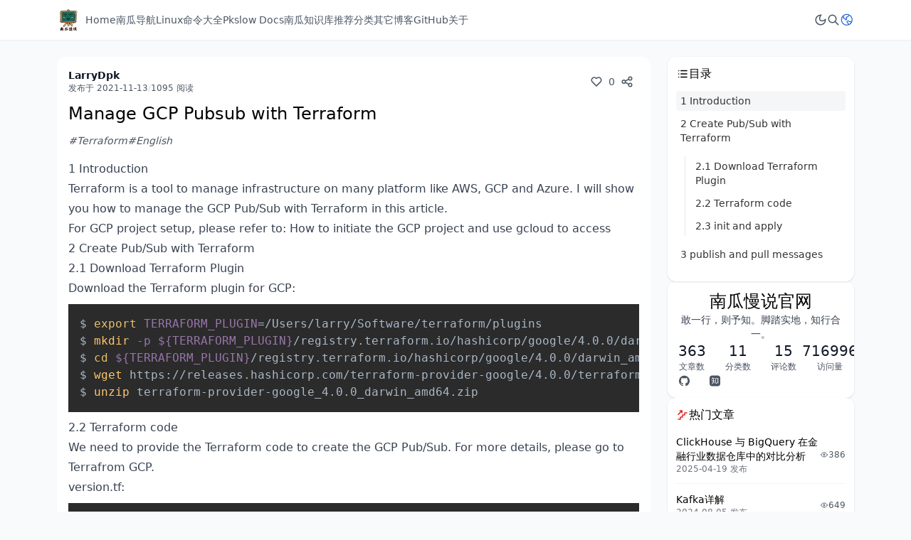

--- FILE ---
content_type: text/html
request_url: https://pkslow.com/archives/terraform-gcp-pubsub-en
body_size: 74554
content:
<!DOCTYPE html>
<html lang="en">
  <head>
    <meta charset="UTF-8" />
    <meta http-equiv="X-UA-Compatible" content="IE=edge" />
    <meta name="viewport" content="width=device-width, initial-scale=1, maximum-scale=2" />
    <title>Manage GCP Pubsub with Terraform - 南瓜慢说官网</title>
    <link rel="stylesheet" href="/themes/theme-earth/assets/dist/style.css?v=1.7.1" />
    <script src="/themes/theme-earth/assets/dist/main.iife.js?v=1.7.1"></script>
    
    <script>
      main.initColorScheme("dark",true)
    </script>
  <meta name="keywords" content="Java,Spring,Springboot,Spring Cloud, Docker,Kubernetes,Cloud,GCP,Python" />
<script>
var _hmt = _hmt || [];
(function() {
  var hm = document.createElement("script");
  hm.src = "https://hm.baidu.com/hm.js?ae98146698121f46fe302491e75e85c7";
  var s = document.getElementsByTagName("script")[0]; 
  s.parentNode.insertBefore(hm, s);
})();
</script>

<!-- Global site tag (gtag.js) - Google Analytics -->
<script async src="https://www.googletagmanager.com/gtag/js?id=UA-112175662-2"></script>
<script>
  window.dataLayer = window.dataLayer || [];
  function gtag(){dataLayer.push(arguments);}
  gtag('js', new Date());

  gtag('config', 'UA-112175662-2');
</script>

<!-- Google tag (gtag.js) -->
<script async src="https://www.googletagmanager.com/gtag/js?id=G-DHJB2VT7GT"></script>
<script>
  window.dataLayer = window.dataLayer || [];
  function gtag(){dataLayer.push(arguments);}
  gtag('js', new Date());

  gtag('config', 'G-DHJB2VT7GT');
</script>
<meta name="google-site-verification" content="Hgwads_O1OFvMF-zQ8DUBdMZh5igp9riUYmlhuT-ToU" />
<meta name="baidu-site-verification" content="GCrOBK2Wg8" />
<meta name="baidu_union_verify" content="9f477da3117959d7c6a6b9962541cff9">
<script data-ad-client="ca-pub-2686359763129185" async src="https://pagead2.googlesyndication.com/pagead/js/adsbygoogle.js"></script>
<meta name="generator" content="Halo 2.13.1"/><meta name="description" content="1 IntroductionTerraform is a tool to manage infrastructure on many platform like AWS, GCP and Azure.  I will show you how to manage the GCP Pub/Sub wi"/><script src="/plugins/PluginPrismJS/assets/static/highlight.js/highlight.min.js"></script>

<script>
	document.addEventListener("DOMContentLoaded", function () {
		hljs.highlightAll()
	})
</script>
<link rel="stylesheet" href="/plugins/PluginPrismJS/assets/static/themes/prism-darcula.css"/>
<!-- 工具栏 css -->
<link rel="stylesheet" href="/plugins/PluginPrismJS/assets/static/plugins/toolbar/prism-toolbar.min.css"/>

<script src="/plugins/PluginPrismJS/assets/static/components/prism-core.min.js"></script>

<!-- autoloader -->
<script src="/plugins/PluginPrismJS/assets/static/plugins/autoloader/prism-autoloader.min.js"></script>
<!-- 控制 toolbar -->
<script src="/plugins/PluginPrismJS/assets/static/plugins/toolbar/prism-toolbar.min.js"></script>

<!-- 显示语言 -->
<script src="/plugins/PluginPrismJS/assets/static/plugins/show-language/prism-show-language.min.js"></script>

<!-- 复制到剪贴板 -->
<script src="/plugins/PluginPrismJS/assets/static/plugins/copy-to-clipboard/prism-copy-to-clipboard.min.js"></script>
<!-- 行号 css -->
<link rel="stylesheet" href="/plugins/PluginPrismJS/assets/static/plugins/line-numbers/prism-line-numbers.min.css"/>

<script src="/plugins/PluginPrismJS/assets/static/plugins/line-numbers/prism-line-numbers.min.js"></script>
<!-- PluginSearchWidget start -->
<script src="/plugins/PluginSearchWidget/assets/static/search-widget.iife.js"></script>
<!-- PluginSearchWidget end -->
<script async defer src="/halo-tracker.js" data-group="content.halo.run" data-plural="posts" data-name="344"></script>
<link rel="icon" href="https://pkslow.oss-cn-shenzhen.aliyuncs.com/images/pkslow_favicon.ico" />
</head>
  <body class="bg-slate-50 dark:bg-slate-900">
    <header
  id="header-menu"
  class="sticky top-0 z-10 flex h-14 bg-white py-3 shadow-sm transition-all dark:bg-gray-800"
  x-data="{ open : false }"
>
  <div class="container mx-auto flex h-full justify-between">
    <div class="flex h-full items-center gap-6">
      <div class="mr-2 h-full">
        <a href="/" class="inline-flex h-full items-center">
          <img src="https://pkslow.oss-cn-shenzhen.aliyuncs.com/images/pkslow.jpeg" alt="Logo" class="h-full w-auto" />
          
        </a>
      </div>
      <ul class="hidden items-center gap-8 sm:flex">
        <li
          class="relative cursor-pointer text-sm font-medium transition-all"
          x-data="dropdown"
          @mouseenter="open()"
          @mouseleave="close()"
        >
          <a
            class="text-gray-600 hover:text-blue-600 dark:text-slate-50 dark:hover:text-gray-300"
            href="/"
            target="_self"
          >Home</a>
          
        </li>
        <li
          class="relative cursor-pointer text-sm font-medium transition-all"
          x-data="dropdown"
          @mouseenter="open()"
          @mouseleave="close()"
        >
          <a
            class="text-gray-600 hover:text-blue-600 dark:text-slate-50 dark:hover:text-gray-300"
            href="https://www.pkslow.com/nav"
            target="_blank"
          >南瓜导航</a>
          
        </li>
        <li
          class="relative cursor-pointer text-sm font-medium transition-all"
          x-data="dropdown"
          @mouseenter="open()"
          @mouseleave="close()"
        >
          <a
            class="text-gray-600 hover:text-blue-600 dark:text-slate-50 dark:hover:text-gray-300"
            href="https://www.pkslow.com/linux-commands/"
            target="_blank"
          >Linux命令大全</a>
          
        </li>
        <li
          class="relative cursor-pointer text-sm font-medium transition-all"
          x-data="dropdown"
          @mouseenter="open()"
          @mouseleave="close()"
        >
          <a
            class="text-gray-600 hover:text-blue-600 dark:text-slate-50 dark:hover:text-gray-300"
            href="https://www.pkslow.com/docs"
            target="_blank"
          >Pkslow Docs</a>
          
        </li>
        <li
          class="relative cursor-pointer text-sm font-medium transition-all"
          x-data="dropdown"
          @mouseenter="open()"
          @mouseleave="close()"
        >
          <a
            class="text-gray-600 hover:text-blue-600 dark:text-slate-50 dark:hover:text-gray-300"
            href="https://www.pkslow.com/docs/zh/"
            target="_self"
          >南瓜知识库</a>
          
        </li>
        <li
          class="relative cursor-pointer text-sm font-medium transition-all"
          x-data="dropdown"
          @mouseenter="open()"
          @mouseleave="close()"
        >
          <a
            class="text-gray-600 hover:text-blue-600 dark:text-slate-50 dark:hover:text-gray-300"
            href="/"
            target="_self"
          >推荐分类</a>
          <ul
            @mouseenter="open()"
            @mouseleave="close()"
            x-show="show"
            x-transition:enter="transition ease-out duration-100"
            x-transition:enter-start="transform opacity-0 scale-95"
            x-transition:enter-end="transform opacity-100 scale-100"
            x-transition:leave="transition ease-in duration-75"
            x-transition:leave-start="transform opacity-100 scale-100"
            x-transition:leave-end="transform opacity-0 scale-95"
            class="menu-dropdown absolute left-0 z-10 mt-2 w-40 divide-y divide-gray-50 overflow-hidden rounded bg-white shadow dark:bg-slate-700"
          >
            <li
              class="flex w-full items-center text-left text-sm hover:bg-gray-50 dark:hover:bg-slate-600"
            >
              <a
                class="h-full w-full truncate px-4 py-2 text-gray-600 hover:text-blue-600 dark:text-slate-50 dark:hover:text-gray-300"
                href="https://www.pkslow.com/tags/terraform101"
                target="_self"
              >Terraform 101</a>
            </li>
            <li
              class="flex w-full items-center text-left text-sm hover:bg-gray-50 dark:hover:bg-slate-600"
            >
              <a
                class="h-full w-full truncate px-4 py-2 text-gray-600 hover:text-blue-600 dark:text-slate-50 dark:hover:text-gray-300"
                href="https://www.pkslow.com/categories/container"
                target="_self"
              >容器化技术</a>
            </li>
            <li
              class="flex w-full items-center text-left text-sm hover:bg-gray-50 dark:hover:bg-slate-600"
            >
              <a
                class="h-full w-full truncate px-4 py-2 text-gray-600 hover:text-blue-600 dark:text-slate-50 dark:hover:text-gray-300"
                href="https://www.pkslow.com/categories/cloud"
                target="_self"
              >云计算</a>
            </li>
            <li
              class="flex w-full items-center text-left text-sm hover:bg-gray-50 dark:hover:bg-slate-600"
            >
              <a
                class="h-full w-full truncate px-4 py-2 text-gray-600 hover:text-blue-600 dark:text-slate-50 dark:hover:text-gray-300"
                href="https://www.pkslow.com/categories/javabasic"
                target="_self"
              >Java基础</a>
            </li>
            <li
              class="flex w-full items-center text-left text-sm hover:bg-gray-50 dark:hover:bg-slate-600"
            >
              <a
                class="h-full w-full truncate px-4 py-2 text-gray-600 hover:text-blue-600 dark:text-slate-50 dark:hover:text-gray-300"
                href="https://www.pkslow.com/categories/springboot"
                target="_self"
              >Spring相关</a>
            </li>
            <li
              class="flex w-full items-center text-left text-sm hover:bg-gray-50 dark:hover:bg-slate-600"
            >
              <a
                class="h-full w-full truncate px-4 py-2 text-gray-600 hover:text-blue-600 dark:text-slate-50 dark:hover:text-gray-300"
                href="https://www.pkslow.com/categories/life"
                target="_self"
              >程序员的无聊生活</a>
            </li>
          </ul>
        </li>
        <li
          class="relative cursor-pointer text-sm font-medium transition-all"
          x-data="dropdown"
          @mouseenter="open()"
          @mouseleave="close()"
        >
          <a
            class="text-gray-600 hover:text-blue-600 dark:text-slate-50 dark:hover:text-gray-300"
            href="/"
            target="_self"
          >其它博客</a>
          <ul
            @mouseenter="open()"
            @mouseleave="close()"
            x-show="show"
            x-transition:enter="transition ease-out duration-100"
            x-transition:enter-start="transform opacity-0 scale-95"
            x-transition:enter-end="transform opacity-100 scale-100"
            x-transition:leave="transition ease-in duration-75"
            x-transition:leave-start="transform opacity-100 scale-100"
            x-transition:leave-end="transform opacity-0 scale-95"
            class="menu-dropdown absolute left-0 z-10 mt-2 w-40 divide-y divide-gray-50 overflow-hidden rounded bg-white shadow dark:bg-slate-700"
          >
            <li
              class="flex w-full items-center text-left text-sm hover:bg-gray-50 dark:hover:bg-slate-600"
            >
              <a
                class="h-full w-full truncate px-4 py-2 text-gray-600 hover:text-blue-600 dark:text-slate-50 dark:hover:text-gray-300"
                href="https://www.cnblogs.com/larrydpk/"
                target="_self"
              >博客园</a>
            </li>
            <li
              class="flex w-full items-center text-left text-sm hover:bg-gray-50 dark:hover:bg-slate-600"
            >
              <a
                class="h-full w-full truncate px-4 py-2 text-gray-600 hover:text-blue-600 dark:text-slate-50 dark:hover:text-gray-300"
                href="https://juejin.cn/user/3931509312983463"
                target="_self"
              >掘金</a>
            </li>
            <li
              class="flex w-full items-center text-left text-sm hover:bg-gray-50 dark:hover:bg-slate-600"
            >
              <a
                class="h-full w-full truncate px-4 py-2 text-gray-600 hover:text-blue-600 dark:text-slate-50 dark:hover:text-gray-300"
                href="https://www.zhihu.com/people/larrydpk"
                target="_self"
              >知乎</a>
            </li>
            <li
              class="flex w-full items-center text-left text-sm hover:bg-gray-50 dark:hover:bg-slate-600"
            >
              <a
                class="h-full w-full truncate px-4 py-2 text-gray-600 hover:text-blue-600 dark:text-slate-50 dark:hover:text-gray-300"
                href="https://blog.csdn.net/dengnanhua?type=blog"
                target="_self"
              >CSDN</a>
            </li>
            <li
              class="flex w-full items-center text-left text-sm hover:bg-gray-50 dark:hover:bg-slate-600"
            >
              <a
                class="h-full w-full truncate px-4 py-2 text-gray-600 hover:text-blue-600 dark:text-slate-50 dark:hover:text-gray-300"
                href="https://segmentfault.com/u/pkslow"
                target="_self"
              >思否</a>
            </li>
            <li
              class="flex w-full items-center text-left text-sm hover:bg-gray-50 dark:hover:bg-slate-600"
            >
              <a
                class="h-full w-full truncate px-4 py-2 text-gray-600 hover:text-blue-600 dark:text-slate-50 dark:hover:text-gray-300"
                href="https://pkslow.medium.com/"
                target="_self"
              >Medium</a>
            </li>
            <li
              class="flex w-full items-center text-left text-sm hover:bg-gray-50 dark:hover:bg-slate-600"
            >
              <a
                class="h-full w-full truncate px-4 py-2 text-gray-600 hover:text-blue-600 dark:text-slate-50 dark:hover:text-gray-300"
                href="https://www.jianshu.com/u/2208ffcd6e8e"
                target="_self"
              >简书</a>
            </li>
            <li
              class="flex w-full items-center text-left text-sm hover:bg-gray-50 dark:hover:bg-slate-600"
            >
              <a
                class="h-full w-full truncate px-4 py-2 text-gray-600 hover:text-blue-600 dark:text-slate-50 dark:hover:text-gray-300"
                href="https://my.oschina.net/pkslow"
                target="_self"
              >开源中国</a>
            </li>
          </ul>
        </li>
        <li
          class="relative cursor-pointer text-sm font-medium transition-all"
          x-data="dropdown"
          @mouseenter="open()"
          @mouseleave="close()"
        >
          <a
            class="text-gray-600 hover:text-blue-600 dark:text-slate-50 dark:hover:text-gray-300"
            href="https://github.com/LarryDpk"
            target="_blank"
          >GitHub</a>
          <ul
            @mouseenter="open()"
            @mouseleave="close()"
            x-show="show"
            x-transition:enter="transition ease-out duration-100"
            x-transition:enter-start="transform opacity-0 scale-95"
            x-transition:enter-end="transform opacity-100 scale-100"
            x-transition:leave="transition ease-in duration-75"
            x-transition:leave-start="transform opacity-100 scale-100"
            x-transition:leave-end="transform opacity-0 scale-95"
            class="menu-dropdown absolute left-0 z-10 mt-2 w-40 divide-y divide-gray-50 overflow-hidden rounded bg-white shadow dark:bg-slate-700"
          >
            <li
              class="flex w-full items-center text-left text-sm hover:bg-gray-50 dark:hover:bg-slate-600"
            >
              <a
                class="h-full w-full truncate px-4 py-2 text-gray-600 hover:text-blue-600 dark:text-slate-50 dark:hover:text-gray-300"
                href="https://github.com/LarryDpk/pkslow-samples"
                target="_blank"
              >示例代码samples</a>
            </li>
            <li
              class="flex w-full items-center text-left text-sm hover:bg-gray-50 dark:hover:bg-slate-600"
            >
              <a
                class="h-full w-full truncate px-4 py-2 text-gray-600 hover:text-blue-600 dark:text-slate-50 dark:hover:text-gray-300"
                href="https://github.com/LarryDpk/terraform-101"
                target="_self"
              >Terraform 101</a>
            </li>
            <li
              class="flex w-full items-center text-left text-sm hover:bg-gray-50 dark:hover:bg-slate-600"
            >
              <a
                class="h-full w-full truncate px-4 py-2 text-gray-600 hover:text-blue-600 dark:text-slate-50 dark:hover:text-gray-300"
                href="https://github.com/LarryDpk/Google-Bard"
                target="_self"
              >Google Bard Java Lib</a>
            </li>
          </ul>
        </li>
        <li
          class="relative cursor-pointer text-sm font-medium transition-all"
          x-data="dropdown"
          @mouseenter="open()"
          @mouseleave="close()"
        >
          <a
            class="text-gray-600 hover:text-blue-600 dark:text-slate-50 dark:hover:text-gray-300"
            href="/s/about"
            target="_self"
          >关于</a>
          
        </li>
      </ul>
    </div>
    <div class="flex items-center">
      <ul x-data="colorSchemeSwitcher" class="flex items-center gap-4">
        <li class="sm:hidden" x-on:click="open = true">
          <div class="i-tabler-menu-2 text-lg text-gray-600 hover:text-blue-600 dark:text-slate-100"></div>
        </li>
        <li
          x-data="dropdown"
          class="relative cursor-pointer transition-all"
          @mouseenter="open()"
          @mouseleave="close()"
        >
          <div
            class="cursor-pointer text-lg text-gray-600 transition-all hover:text-blue-600 dark:text-slate-100"
            :class="colorScheme.icon"
            @click="[main.setColorScheme(nextColorScheme.value,true), currentValue = nextColorScheme.value]"
            :title="`当前主题：${colorScheme.label}，点击切换为：${nextColorScheme.label}`"
          ></div>
        </li>
        <!-- https://github.com/halo-sigs/plugin-search-widget -->
        <li>
          <a
            href="javascript:SearchWidget.open()"
            title="搜索"
            class="text-gray-600 hover:text-blue-600 dark:text-slate-100"
          >
            <div class="i-tabler-search text-lg"></div>
          </a>
        </li>
        <li
          x-data="dropdown"
          class="relative cursor-pointer transition-all"
          @mouseenter="open()"
          @mouseleave="close()"
        >
          <div>
            <div class="h-5 w-5 text-gray-600 hover:text-blue-600 dark:text-slate-100">
              <img
                class="h-5 w-5 rounded-full"
                src="/themes/theme-earth/assets/images/default-avatar.svg"
                alt="Anonymous User"
              />
            </div>
            <ul
              @mouseenter="open()"
              @mouseleave="close()"
              x-show="show"
              x-transition:enter="transition ease-out duration-100"
              x-transition:enter-start="transform opacity-0 scale-95"
              x-transition:enter-end="transform opacity-100 scale-100"
              x-transition:leave="transition ease-in duration-75"
              x-transition:leave-start="transform opacity-100 scale-100"
              x-transition:leave-end="transform opacity-0 scale-95"
              class="absolute right-0 z-10 mt-2 w-40 divide-y divide-gray-50 overflow-hidden rounded bg-white shadow dark:divide-slate-600 dark:bg-slate-700"
            >
              
              
              <li
                class="flex w-full items-center text-left text-sm hover:bg-gray-50 dark:hover:bg-slate-600"
              >
                <a
                  class="h-full w-full truncate px-4 py-2 text-gray-600 hover:text-blue-600 dark:text-slate-50 dark:hover:text-gray-300"
                  href="/console/login"
                >
                  登录
                </a>
              </li>
            </ul>
          </div>
        </li>
      </ul>
    </div>
  </div>
  <div>
    <div
      class="fixed inset-0 z-50 bg-gray-800/40 opacity-100 backdrop-blur-sm dark:bg-black/80"
      aria-hidden="true"
      x-show="open"
      x-transition:enter="ease-in-out duration-300"
      x-transition:enter-start="opacity-0"
      x-transition:enter-end="opacity-100"
      x-transition:leave="ease-in-out duration-300"
      x-transition:leave-start="opacity-100"
      x-transition:leave-end="opacity-0"
    ></div>
    <div
      class="fixed inset-x-4 top-8 z-50 origin-top scale-100 rounded-lg bg-white p-4 dark:bg-slate-900"
      tabindex="-1"
      x-show="open"
      x-transition:enter="ease-out duration-200"
      x-transition:enter-start="opacity-0 translate-y-4 sm:translate-y-0 sm:scale-95"
      x-transition:enter-end="opacity-100 translate-y-0 sm:scale-100"
      x-transition:leave="ease-in duration-100"
      x-transition:leave-start="opacity-100 translate-y-0 sm:scale-100"
      x-transition:leave-end="opacity-0 translate-y-4 sm:translate-y-0 sm:scale-95"
      @click.outside="open = false"
    >
      <div class="flex flex-row-reverse items-center justify-between">
        <button
          class="i-tabler-x p-1 text-xl text-gray-600 dark:text-slate-300"
          type="button"
          tabindex="0"
          @click="open = false"
        ></button>
        <h2 class="text-sm font-medium text-gray-600 dark:text-slate-300">菜单</h2>
      </div>
      <nav class="mt-6">
        <ul class="-my-2 divide-y divide-gray-100 text-sm text-gray-800 dark:divide-slate-800 dark:text-slate-100">
          <li>
            <a
              class="flex items-center justify-between gap-1 py-2"
              href="/"
              target="_self"
            >
              <span>Home</span>
            </a>
            
          </li>
          <li>
            <a
              class="flex items-center justify-between gap-1 py-2"
              href="https://www.pkslow.com/nav"
              target="_blank"
            >
              <span>南瓜导航</span>
            </a>
            
          </li>
          <li>
            <a
              class="flex items-center justify-between gap-1 py-2"
              href="https://www.pkslow.com/linux-commands/"
              target="_blank"
            >
              <span>Linux命令大全</span>
            </a>
            
          </li>
          <li>
            <a
              class="flex items-center justify-between gap-1 py-2"
              href="https://www.pkslow.com/docs"
              target="_blank"
            >
              <span>Pkslow Docs</span>
            </a>
            
          </li>
          <li>
            <a
              class="flex items-center justify-between gap-1 py-2"
              href="https://www.pkslow.com/docs/zh/"
              target="_self"
            >
              <span>南瓜知识库</span>
            </a>
            
          </li>
          <li>
            <a
              class="flex items-center justify-between gap-1 py-2"
              href="/"
              target="_self"
            >
              <span>推荐分类</span>
            </a>
            <ul class="divide-y divide-gray-100 dark:divide-slate-800">
              <li class="flex w-full items-center text-left text-sm">
                <a
                  class="h-full w-full truncate px-4 py-2 text-gray-600 dark:text-slate-200"
                  href="https://www.pkslow.com/tags/terraform101"
                  target="_self"
                >Terraform 101</a>
              </li>
              <li class="flex w-full items-center text-left text-sm">
                <a
                  class="h-full w-full truncate px-4 py-2 text-gray-600 dark:text-slate-200"
                  href="https://www.pkslow.com/categories/container"
                  target="_self"
                >容器化技术</a>
              </li>
              <li class="flex w-full items-center text-left text-sm">
                <a
                  class="h-full w-full truncate px-4 py-2 text-gray-600 dark:text-slate-200"
                  href="https://www.pkslow.com/categories/cloud"
                  target="_self"
                >云计算</a>
              </li>
              <li class="flex w-full items-center text-left text-sm">
                <a
                  class="h-full w-full truncate px-4 py-2 text-gray-600 dark:text-slate-200"
                  href="https://www.pkslow.com/categories/javabasic"
                  target="_self"
                >Java基础</a>
              </li>
              <li class="flex w-full items-center text-left text-sm">
                <a
                  class="h-full w-full truncate px-4 py-2 text-gray-600 dark:text-slate-200"
                  href="https://www.pkslow.com/categories/springboot"
                  target="_self"
                >Spring相关</a>
              </li>
              <li class="flex w-full items-center text-left text-sm">
                <a
                  class="h-full w-full truncate px-4 py-2 text-gray-600 dark:text-slate-200"
                  href="https://www.pkslow.com/categories/life"
                  target="_self"
                >程序员的无聊生活</a>
              </li>
            </ul>
          </li>
          <li>
            <a
              class="flex items-center justify-between gap-1 py-2"
              href="/"
              target="_self"
            >
              <span>其它博客</span>
            </a>
            <ul class="divide-y divide-gray-100 dark:divide-slate-800">
              <li class="flex w-full items-center text-left text-sm">
                <a
                  class="h-full w-full truncate px-4 py-2 text-gray-600 dark:text-slate-200"
                  href="https://www.cnblogs.com/larrydpk/"
                  target="_self"
                >博客园</a>
              </li>
              <li class="flex w-full items-center text-left text-sm">
                <a
                  class="h-full w-full truncate px-4 py-2 text-gray-600 dark:text-slate-200"
                  href="https://juejin.cn/user/3931509312983463"
                  target="_self"
                >掘金</a>
              </li>
              <li class="flex w-full items-center text-left text-sm">
                <a
                  class="h-full w-full truncate px-4 py-2 text-gray-600 dark:text-slate-200"
                  href="https://www.zhihu.com/people/larrydpk"
                  target="_self"
                >知乎</a>
              </li>
              <li class="flex w-full items-center text-left text-sm">
                <a
                  class="h-full w-full truncate px-4 py-2 text-gray-600 dark:text-slate-200"
                  href="https://blog.csdn.net/dengnanhua?type=blog"
                  target="_self"
                >CSDN</a>
              </li>
              <li class="flex w-full items-center text-left text-sm">
                <a
                  class="h-full w-full truncate px-4 py-2 text-gray-600 dark:text-slate-200"
                  href="https://segmentfault.com/u/pkslow"
                  target="_self"
                >思否</a>
              </li>
              <li class="flex w-full items-center text-left text-sm">
                <a
                  class="h-full w-full truncate px-4 py-2 text-gray-600 dark:text-slate-200"
                  href="https://pkslow.medium.com/"
                  target="_self"
                >Medium</a>
              </li>
              <li class="flex w-full items-center text-left text-sm">
                <a
                  class="h-full w-full truncate px-4 py-2 text-gray-600 dark:text-slate-200"
                  href="https://www.jianshu.com/u/2208ffcd6e8e"
                  target="_self"
                >简书</a>
              </li>
              <li class="flex w-full items-center text-left text-sm">
                <a
                  class="h-full w-full truncate px-4 py-2 text-gray-600 dark:text-slate-200"
                  href="https://my.oschina.net/pkslow"
                  target="_self"
                >开源中国</a>
              </li>
            </ul>
          </li>
          <li>
            <a
              class="flex items-center justify-between gap-1 py-2"
              href="https://github.com/LarryDpk"
              target="_blank"
            >
              <span>GitHub</span>
            </a>
            <ul class="divide-y divide-gray-100 dark:divide-slate-800">
              <li class="flex w-full items-center text-left text-sm">
                <a
                  class="h-full w-full truncate px-4 py-2 text-gray-600 dark:text-slate-200"
                  href="https://github.com/LarryDpk/pkslow-samples"
                  target="_blank"
                >示例代码samples</a>
              </li>
              <li class="flex w-full items-center text-left text-sm">
                <a
                  class="h-full w-full truncate px-4 py-2 text-gray-600 dark:text-slate-200"
                  href="https://github.com/LarryDpk/terraform-101"
                  target="_self"
                >Terraform 101</a>
              </li>
              <li class="flex w-full items-center text-left text-sm">
                <a
                  class="h-full w-full truncate px-4 py-2 text-gray-600 dark:text-slate-200"
                  href="https://github.com/LarryDpk/Google-Bard"
                  target="_self"
                >Google Bard Java Lib</a>
              </li>
            </ul>
          </li>
          <li>
            <a
              class="flex items-center justify-between gap-1 py-2"
              href="/s/about"
              target="_self"
            >
              <span>关于</span>
            </a>
            
          </li>
        </ul>
      </nav>
    </div>
  </div>
</header>

    
      
    <section>
  
  
</section>
  
    
    
    <section class="container mx-auto mt-6 grid grid-cols-4 gap-6">
      <div class="z-0 col-span-4 sm:col-span-3">
        
    <div x-data="upvote('post','content.halo.run','posts')" class="rounded-xl bg-white p-4 dark:bg-slate-800">
      <div class="flex items-center justify-between flex-col sm:flex-row gap-2" x-data="{name:&#39;344&#39;}">
        <div class="flex w-full items-center justify-start gap-2">
          <a href="/authors/larry" title="LarryDpk">
            
          </a>
          <div class="flex flex-col gap-0.5">
            <a
              href="/authors/larry"
              title="LarryDpk"
              class="text-sm font-semibold text-gray-900 hover:text-gray-600 dark:text-slate-100 dark:hover:text-slate-200"
            >LarryDpk</a>
            <div class="flex items-center gap-2 text-xs font-light text-gray-600 dark:text-slate-100">
              <span>发布于 2021-11-13</span>
              <span class="text-gray-300 dark:text-slate-200">/</span>
              <span>1095 阅读</span>
            </div>
          </div>
        </div>
        <div class="flex self-end flex-row gap-1.5 items-center">
          <div @click="handleUpvote(name)" class="group inline-flex cursor-pointer items-center rounded-lg">
            <div
              class="inline-flex items-center justify-center rounded-full p-2 transition-all group-hover:bg-gray-100 dark:group-hover:bg-slate-700"
            >
              <div
                class="i-tabler-heart text-lg text-gray-600 group-hover:text-red-600 dark:text-slate-500"
                x-show="!upvoted(name)"
              ></div>
              <div class="i-tabler-heart-filled text-lg text-red-600" x-show="upvoted(name)"></div>
            </div>
            <span
              class="text-sm text-gray-600 group-hover:text-red-600 dark:text-slate-500"
              data-upvote-post-name="344"
            >0</span>
          </div>
          

          <div
            class="group inline-flex cursor-pointer items-center gap-0.5 rounded-lg"
            @click="shareModal = true" x-data="share([{&quot;id&quot;:&quot;wechat&quot;},{&quot;id&quot;:&quot;x&quot;},{&quot;id&quot;:&quot;telegram&quot;},{&quot;id&quot;:&quot;facebook&quot;},{&quot;id&quot;:&quot;qq&quot;},{&quot;id&quot;:&quot;qzone&quot;},{&quot;id&quot;:&quot;weibo&quot;},{&quot;id&quot;:&quot;douban&quot;},{&quot;id&quot;:&quot;native&quot;}])"
          >
            <div
              class="inline-flex items-center justify-center rounded-full p-2 transition-all group-hover:bg-gray-100 dark:group-hover:bg-slate-700"
            >
              <div class="i-tabler-share text-lg text-gray-600 group-hover:text-green-500 dark:text-slate-500"></div>
            </div>
            <template x-teleport="body">
  <div>
    <div
      class="fixed inset-0 z-50 bg-gray-800/40 opacity-100 backdrop-blur-sm dark:bg-black/80"
      aria-hidden="true"
      x-show="shareModal"
      x-transition:enter="ease-in-out duration-300"
      x-transition:enter-start="opacity-0"
      x-transition:enter-end="opacity-100"
      x-transition:leave="ease-in-out duration-300"
      x-transition:leave-start="opacity-100"
      x-transition:leave-end="opacity-0"
    ></div>
    <div
      class="fixed inset-0 z-50 overflow-y-auto"
      tabindex="-1"
      x-show="shareModal"
      x-transition:enter="ease-out duration-200"
      x-transition:enter-start="opacity-0 translate-y-4 sm:translate-y-0 sm:scale-95"
      x-transition:enter-end="opacity-100 translate-y-0 sm:scale-100"
      x-transition:leave="ease-in duration-100"
      x-transition:leave-start="opacity-100 translate-y-0 sm:scale-100"
      x-transition:leave-end="opacity-0 translate-y-4 sm:translate-y-0 sm:scale-95"
    >
      <div class="flex min-h-full flex-col items-center justify-center p-4 text-center sm:p-0">
        <div
          @click.outside="shareModal = false"
          class="relative my-4 transform overflow-hidden rounded-lg bg-white dark:bg-slate-800 dark:text-slate-100 p-4 text-left shadow-xl transition-all sm:w-full sm:max-w-xl"
        >
          <h1 class="text-lg font-semibold">分享</h1>
          <div class="my-8">
            <div class="grid grid-cols-5 gap-6 sm:grid-cols-6">
              <template x-for="item in activeShareItems">
                <div class="inline-flex flex-col items-center justify-center gap-1.5 rounded-full">
                  <div
                    class="inline-flex h-12 w-12 cursor-pointer items-center justify-center rounded-full bg-gray-100 transition-all hover:bg-gray-200 sm:h-16 sm:w-16 dark:bg-slate-600 dark:text-slate-50 dark:hover:bg-slate-700 dark:hover:text-slate-100"
                    @click="handleShare(item.id)"
                  >
                    <div class="text-xl text-gray-900 dark:text-slate-50" :class="item.icon"></div>
                  </div>
                  <div class="hidden text-xs text-gray-600 dark:text-slate-100 sm:block" x-text="item.name"></div>
                </div>
              </template>
            </div>
            <div class="mt-10">
              <div
                class="flex flex-wrap items-center justify-center gap-1 rounded-lg bg-gray-100 dark:bg-slate-700 px-3 py-2 sm:justify-between"
              >
                <div class="select-all text-xs font-light text-gray-600 dark:text-slate-100" x-text="permalink"></div>
                <div
                  class="cursor-pointer select-none text-sm text-gray-600 hover:text-gray-900 dark:text-slate-400 dark:hover:text-slate-500"
                  @click="handleCopy"
                  x-text="copied ? '已复制':'复制'"
                ></div>
              </div>
            </div>
          </div>
        </div>
        <div>
          <div
            @click="shareModal = false"
            class="group inline-flex items-center justify-center rounded-full bg-white dark:bg-slate-800 p-1.5"
          >
            <i class="i-tabler-x block text-gray-600 hover:text-gray-900 dark:text-slate-100 dark:hover:text-slate-500"></i>
          </div>
        </div>
      </div>
    </div>
  </div>
</template>
          </div>
        </div>
      </div>
      <h1 class="my-3 text-2xl font-medium dark:text-slate-50">Manage GCP Pubsub with Terraform</h1>
      <div class="flex gap-2">
        <a
          href="/tags/terraform"
          title="Terraform"
          class="cursor-pointer text-sm italic text-gray-600 hover:text-gray-900 dark:text-slate-400 dark:hover:text-slate-500"
        >#Terraform</a><a
          href="/tags/english"
          title="English"
          class="cursor-pointer text-sm italic text-gray-600 hover:text-gray-900 dark:text-slate-400 dark:hover:text-slate-500"
        >#English</a>
      </div>
      <article
        id="content"
        class="prose prose-base mt-4 !max-w-none break-words dark:prose-invert prose-pre:p-0"
      ><h1 id="1-introduction">1 Introduction</h1>
<p>Terraform is a tool to manage infrastructure on many platform like AWS, GCP and Azure.  I will show you how to manage the GCP Pub/Sub with Terraform in this article.</p>
<p>For GCP project setup, please refer to: <a href="https://www.pkslow.com/archives/init-gcp-sdk-en">How to initiate the GCP project and use gcloud to access</a></p>
<h1 id="2-create-pubsub-with-terraform">2 Create Pub/Sub with Terraform</h1>
<h2 id="21-download-terraform-plugin">2.1 Download Terraform Plugin</h2>
<p>Download the Terraform plugin for GCP:</p>
<pre><code class="language-bash">$ export TERRAFORM_PLUGIN=/Users/larry/Software/terraform/plugins
$ mkdir -p ${TERRAFORM_PLUGIN}/registry.terraform.io/hashicorp/google/4.0.0/darwin_amd64
$ cd ${TERRAFORM_PLUGIN}/registry.terraform.io/hashicorp/google/4.0.0/darwin_amd64
$ wget https://releases.hashicorp.com/terraform-provider-google/4.0.0/terraform-provider-google_4.0.0_darwin_amd64.zip
$ unzip terraform-provider-google_4.0.0_darwin_amd64.zip
</code></pre>
<h2 id="22-terraform-code">2.2 Terraform code</h2>
<p>We need to provide the Terraform code to create the GCP Pub/Sub. For more details, please go to <a href="https://registry.terraform.io/providers/hashicorp/google/latest/docs/resources/pubsub_subscription">Terrafrom GCP</a>.</p>
<p>version.tf:</p>
<pre><code class="language-json">terraform {
  required_version = &quot;= 1.0.11&quot;
  required_providers {

    google = {
      source  = &quot;hashicorp/google&quot;
      version = &quot;= 4.0.0&quot;
    }
  }
}
</code></pre>
<p>main.tf:</p>
<pre><code class="language-json">provider &quot;google&quot; {
  project     = &quot;pkslow&quot;
}

resource &quot;google_pubsub_topic&quot; &quot;pkslow-poc&quot; {
  name = &quot;pkslow-poc&quot;
}

resource &quot;google_pubsub_subscription&quot; &quot;pkslow-poc&quot; {
  name  = &quot;pkslow-poc&quot;
  topic = google_pubsub_topic.pkslow-poc.name

  labels = {
    foo = &quot;bar&quot;
  }

  # 20 minutes
  message_retention_duration = &quot;1200s&quot;
  retain_acked_messages      = true

  ack_deadline_seconds = 20

  expiration_policy {
    ttl = &quot;300000.5s&quot;
  }
  retry_policy {
    minimum_backoff = &quot;10s&quot;
  }

  enable_message_ordering    = true
}
</code></pre>
<h2 id="23-init-and-apply">2.3 init and apply</h2>
<p>Initiate the Terraform project:</p>
<pre><code class="language-bash">$ terraform init -plugin-dir=${TERRAFORM_PLUGIN}
</code></pre>
<p>Apply the change to the GCP:</p>
<pre><code class="language-bash">$ terraform apply -auto-approve
</code></pre>
<p>If applied without error, we can check the Pub/Sub:</p>
<pre><code class="language-bash">$ gcloud pubsub topics list
---
name: projects/pkslow/topics/pkslow-poc

$ gcloud pubsub subscriptions list
---
ackDeadlineSeconds: 20
enableMessageOrdering: true
expirationPolicy:
  ttl: 300000.500s
labels:
  foo: bar
messageRetentionDuration: 1200s
name: projects/pkslow/subscriptions/pkslow-poc
pushConfig: {}
retainAckedMessages: true
retryPolicy:
  maximumBackoff: 600s
  minimumBackoff: 10s
topic: projects/pkslow/topics/pkslow-poc
</code></pre>
<p>Note: We did not provide any credential info because Terraform will fetch from environment variable <strong>GOOGLE_APPLICATION_CREDENTIALS</strong>.</p>
<h1 id="3-publish-and-pull-messages">3 publish and pull messages</h1>
<p>Use gcloud to publish the messages to Pub/Sub:</p>
<pre><code class="language-bash">$ gcloud pubsub topics publish pkslow-poc --message=&quot;www.pkslow.com&quot;
messageIds:
- '3491736520339885'

$ gcloud pubsub topics publish pkslow-poc --message=&quot;Larry Deng&quot;
messageIds:
- '3491738650256958'

$ gcloud pubsub topics publish pkslow-poc --message=&quot;Hi, pkslower&quot;
messageIds:
- '3491739306095970'
</code></pre>
<p>Fetch the messages from Pub/Sub:</p>
<pre><code class="language-bash">$ gcloud pubsub subscriptions pull pkslow-poc --auto-ack
</code></pre>
<p><img src="https://pkslow.oss-cn-shenzhen.aliyuncs.com/images/2021/11/terraform-gcp-pubsub.pull.png" alt="" /></p>
<p>We can also monitor the MQ on GCP console:</p>
<p><img src="https://pkslow.oss-cn-shenzhen.aliyuncs.com/images/2021/11/terraform-gcp-pubsub.console-pub.png" alt="" /></p>
<h1 id="4-code">4 Code</h1>
<p>Code on GitHub: <a href="https://github.com/LarryDpk/pkslow-samples">https://github.com/LarryDpk/pkslow-samples</a></p>
</article>
      <div
        class="mt-10 flex flex-col sm:flex-row sm:justify-between"
      >
        <div class="flex justify-start">
          <a
            role="navigation"
            class="group inline-flex items-center gap-2 truncate text-sm text-gray-600 hover:text-gray-900 dark:text-slate-100 dark:hover:text-slate-200"
            href="/archives/terraform-gcp-pubsub"
            title="通过Terraform创建GCP Pubsub"
          >
            <span class="i-tabler-chevron-left translate-x-1 text-lg transition-all group-hover:-translate-x-0"></span>
            <span>通过Terraform创建GCP ...</span>
          </a>
        </div>
        <div class="flex justify-end">
          <a
            role="navigation"
            class="group inline-flex items-center gap-2 truncate text-sm text-gray-600 hover:text-gray-900 dark:text-slate-100 dark:hover:text-slate-200"
            href="/archives/init-gcp-sdk"
            title="初始化一个GCP项目并用gcloud访问操作"
          >
            <span>初始化一个GCP项目并用gclou...</span>
            <span class="i-tabler-chevron-right -translate-x-1 text-lg transition-all group-hover:translate-x-0"></span>
          </a>
        </div>
      </div>
      
      
    </div>

    
  
      </div>
      
        
    <aside class="z-0 col-span-1 hidden h-full flex-col gap-6 sm:flex">
  
    
      
    <div
      class="toc-container sticky top-20 z-[5] w-full cursor-pointer rounded-xl bg-white p-3 shadow transition-all duration-500 hover:shadow-md dark:bg-slate-800"
    >
      <h2 class="inline-flex items-center gap-2 text-base dark:text-slate-50">
        <span class="i-tabler-list text-lg"></span>
        目录
      </h2>
      <div class="toc mt-2 max-h-64 overflow-auto"></div>
    </div>
  
    
    
      <div
  class="w-full cursor-pointer overflow-hidden rounded-xl bg-white p-3 shadow transition-all duration-500 hover:shadow-md dark:bg-slate-800"
>
  <div class="flex flex-col items-center justify-center gap-4">
    
    <div><h1 class="text-2xl font-medium dark:text-slate-50">南瓜慢说官网</h1></div>
    <div>
      <p class="text-center text-sm text-gray-700 dark:text-slate-300">敢一行，则予知。脚踏实地，知行合一。</p>
    </div>
    <div class="grid grid-cols-4 gap-5">
      <div class="inline-flex flex-col items-center">
        <span class="text-xl font-medium tabular-nums text-gray-900 dark:text-slate-100">363</span>
        <span class="text-xs font-light text-gray-600 dark:text-slate-300">文章数</span>
      </div>
      <div class="inline-flex flex-col items-center">
        <span
          class="text-xl font-medium tabular-nums text-gray-900 dark:text-slate-100"
        >11</span>
        <span class="text-xs font-light text-gray-600 dark:text-slate-300">分类数</span>
      </div>
      <div class="inline-flex flex-col items-center">
        <span
          class="text-xl font-medium tabular-nums text-gray-900 dark:text-slate-100"
        >15</span>
        <span class="text-xs font-light text-gray-600 dark:text-slate-300">评论数</span>
      </div>
      <div class="inline-flex flex-col items-center">
        <span class="text-xl font-medium tabular-nums text-gray-900 dark:text-slate-100">716996</span
        ><span class="text-xs font-light text-gray-600 dark:text-slate-300">访问量</span>
      </div>
    </div>
    <div class="grid grid-cols-6 items-center gap-5">
      <a
        class="flex cursor-pointer items-center justify-center rounded p-1 hover:bg-gray-100 dark:hover:bg-slate-700"
        href="https://github.com/LarryDpk/pkslow-samples"
        target="_blank"
      >
        <span class="text-gray-600 dark:text-slate-400 i-simple-icons-github"></span>
      </a><a
        class="flex cursor-pointer items-center justify-center rounded p-1 hover:bg-gray-100 dark:hover:bg-slate-700"
        href="https://www.zhihu.com/people/larrydpk"
        target="_blank"
      >
        <span class="text-gray-600 dark:text-slate-400 i-simple-icons-zhihu"></span>
      </a>
    </div>
  </div>
</div>

    
      <div
  class="w-full cursor-pointer overflow-hidden rounded-xl bg-white p-3 shadow transition-all duration-500 hover:shadow-md dark:bg-slate-800"
>
  <h2 class="inline-flex items-center gap-2 text-base dark:text-slate-50">
    <span class="i-tabler-stairs-up text-lg text-red-600 dark:text-red-700"></span>
    热门文章
  </h2>
  <div>
    <ul role="list" class="divide-y divide-gray-100 dark:divide-slate-700">
      <li class="py-3">
        <div class="flex items-center justify-between">
          <div class="flex flex-col gap-1">
            <h3 class="text-sm font-medium line-clamp-2 hover:text-gray-500 hover:underline dark:text-slate-100">
              <a href="/archives/clickhouse-vs-bigquery-cn" title="ClickHouse 与 BigQuery 在金融行业数据仓库中的对比分析">ClickHouse 与 BigQuery 在金融行业数据仓库中的对比分析</a>
            </h3>
            <p
              class="text-xs tabular-nums text-gray-500 dark:text-slate-400"
            >2025-04-19 发布</p>
          </div>
          <div class="inline-flex items-center gap-1 text-xs text-gray-600 dark:text-slate-500">
            <span class="i-tabler-eye"></span>
            <span class="tabular-nums">386</span>
          </div>
        </div>
      </li>
      <li class="py-3">
        <div class="flex items-center justify-between">
          <div class="flex flex-col gap-1">
            <h3 class="text-sm font-medium line-clamp-2 hover:text-gray-500 hover:underline dark:text-slate-100">
              <a href="/archives/kafka-cn" title="Kafka详解">Kafka详解</a>
            </h3>
            <p
              class="text-xs tabular-nums text-gray-500 dark:text-slate-400"
            >2024-08-05 发布</p>
          </div>
          <div class="inline-flex items-center gap-1 text-xs text-gray-600 dark:text-slate-500">
            <span class="i-tabler-eye"></span>
            <span class="tabular-nums">649</span>
          </div>
        </div>
      </li>
      <li class="py-3">
        <div class="flex items-center justify-between">
          <div class="flex flex-col gap-1">
            <h3 class="text-sm font-medium line-clamp-2 hover:text-gray-500 hover:underline dark:text-slate-100">
              <a href="/archives/hadoop-introduction" title="Hadoop入门教程">Hadoop入门教程</a>
            </h3>
            <p
              class="text-xs tabular-nums text-gray-500 dark:text-slate-400"
            >2023-08-10 发布</p>
          </div>
          <div class="inline-flex items-center gap-1 text-xs text-gray-600 dark:text-slate-500">
            <span class="i-tabler-eye"></span>
            <span class="tabular-nums">980</span>
          </div>
        </div>
      </li>
      <li class="py-3">
        <div class="flex items-center justify-between">
          <div class="flex flex-col gap-1">
            <h3 class="text-sm font-medium line-clamp-2 hover:text-gray-500 hover:underline dark:text-slate-100">
              <a href="/archives/gcp" title="Google Cloud Platform tutorial">Google Cloud Platform tutorial</a>
            </h3>
            <p
              class="text-xs tabular-nums text-gray-500 dark:text-slate-400"
            >2023-06-16 发布</p>
          </div>
          <div class="inline-flex items-center gap-1 text-xs text-gray-600 dark:text-slate-500">
            <span class="i-tabler-eye"></span>
            <span class="tabular-nums">959</span>
          </div>
        </div>
      </li>
      <li class="py-3">
        <div class="flex items-center justify-between">
          <div class="flex flex-col gap-1">
            <h3 class="text-sm font-medium line-clamp-2 hover:text-gray-500 hover:underline dark:text-slate-100">
              <a href="/archives/performance-test-with-jmeter-distributed-testing" title="Performance Test With JMeter Distributed Testing (Step-By-Step Guide)">Performance Test With JMeter Distributed Testing (Step-By-Step Guide)</a>
            </h3>
            <p
              class="text-xs tabular-nums text-gray-500 dark:text-slate-400"
            >2023-05-16 发布</p>
          </div>
          <div class="inline-flex items-center gap-1 text-xs text-gray-600 dark:text-slate-500">
            <span class="i-tabler-eye"></span>
            <span class="tabular-nums">828</span>
          </div>
        </div>
      </li>
      <li class="py-3">
        <div class="flex items-center justify-between">
          <div class="flex flex-col gap-1">
            <h3 class="text-sm font-medium line-clamp-2 hover:text-gray-500 hover:underline dark:text-slate-100">
              <a href="/archives/java-library-google-bard-cn" title="开发了一个Java库的Google Bard API，可以自动化与AI对话了">开发了一个Java库的Google Bard API，可以自动化与AI对话了</a>
            </h3>
            <p
              class="text-xs tabular-nums text-gray-500 dark:text-slate-400"
            >2023-03-25 发布</p>
          </div>
          <div class="inline-flex items-center gap-1 text-xs text-gray-600 dark:text-slate-500">
            <span class="i-tabler-eye"></span>
            <span class="tabular-nums">597</span>
          </div>
        </div>
      </li>
      <li class="py-3">
        <div class="flex items-center justify-between">
          <div class="flex flex-col gap-1">
            <h3 class="text-sm font-medium line-clamp-2 hover:text-gray-500 hover:underline dark:text-slate-100">
              <a href="/archives/java-library-google-bard" title="Java Library for Google Bard to Ask Questions and Receive Answers">Java Library for Google Bard to Ask Questions and Receive Answers</a>
            </h3>
            <p
              class="text-xs tabular-nums text-gray-500 dark:text-slate-400"
            >2023-03-25 发布</p>
          </div>
          <div class="inline-flex items-center gap-1 text-xs text-gray-600 dark:text-slate-500">
            <span class="i-tabler-eye"></span>
            <span class="tabular-nums">484</span>
          </div>
        </div>
      </li>
      <li class="py-3">
        <div class="flex items-center justify-between">
          <div class="flex flex-col gap-1">
            <h3 class="text-sm font-medium line-clamp-2 hover:text-gray-500 hover:underline dark:text-slate-100">
              <a href="/archives/terraform-101-gcp" title="《Terraform 101 从入门到实践》 Terraform在公有云GCP上的应用">《Terraform 101 从入门到实践》 Terraform在公有云GCP上的应用</a>
            </h3>
            <p
              class="text-xs tabular-nums text-gray-500 dark:text-slate-400"
            >2023-01-13 发布</p>
          </div>
          <div class="inline-flex items-center gap-1 text-xs text-gray-600 dark:text-slate-500">
            <span class="i-tabler-eye"></span>
            <span class="tabular-nums">1013</span>
          </div>
        </div>
      </li>
      <li class="py-3">
        <div class="flex items-center justify-between">
          <div class="flex flex-col gap-1">
            <h3 class="text-sm font-medium line-clamp-2 hover:text-gray-500 hover:underline dark:text-slate-100">
              <a href="/archives/terraform-101-preface" title="《Terraform 101 从入门到实践》 前言">《Terraform 101 从入门到实践》 前言</a>
            </h3>
            <p
              class="text-xs tabular-nums text-gray-500 dark:text-slate-400"
            >2022-01-13 发布</p>
          </div>
          <div class="inline-flex items-center gap-1 text-xs text-gray-600 dark:text-slate-500">
            <span class="i-tabler-eye"></span>
            <span class="tabular-nums">2800</span>
          </div>
        </div>
      </li>
      <li class="py-3">
        <div class="flex items-center justify-between">
          <div class="flex flex-col gap-1">
            <h3 class="text-sm font-medium line-clamp-2 hover:text-gray-500 hover:underline dark:text-slate-100">
              <a href="/archives/terraform-associate-en" title="How to Pass the Terraform Associate Certificate Exam">How to Pass the Terraform Associate Certificate Exam</a>
            </h3>
            <p
              class="text-xs tabular-nums text-gray-500 dark:text-slate-400"
            >2021-12-18 发布</p>
          </div>
          <div class="inline-flex items-center gap-1 text-xs text-gray-600 dark:text-slate-500">
            <span class="i-tabler-eye"></span>
            <span class="tabular-nums">1026</span>
          </div>
        </div>
      </li>
    </ul>
  </div>
</div>

    
      <div
  class="w-full cursor-pointer overflow-hidden rounded-xl bg-white p-3 shadow transition-all duration-500 hover:shadow-md dark:bg-slate-800"
>
  <h2 class="inline-flex items-center gap-2 text-base dark:text-slate-50">
    <span class="i-tabler-category text-lg"></span>
    分类目录
  </h2>
  <div class="mt-2">
    <ul class="space-y-1">
      <li>
    <a
      href="/categories/springboot"
      title="Springboot"
      class="group flex items-center justify-between rounded py-1 px-1.5 transition-all hover:bg-gray-100 dark:hover:bg-slate-700"
    >
      <span class="text-sm opacity-80 dark:text-slate-50">Springboot</span>
      <span
        class="rounded bg-gray-100 py-0.5 px-1 text-xs tabular-nums opacity-70 group-hover:bg-white dark:bg-slate-600 dark:text-slate-50 dark:group-hover:bg-slate-500"
      >77</span>
    </a>
    
  </li><li>
    <a
      href="/categories/container"
      title="Container"
      class="group flex items-center justify-between rounded py-1 px-1.5 transition-all hover:bg-gray-100 dark:hover:bg-slate-700"
    >
      <span class="text-sm opacity-80 dark:text-slate-50">Container</span>
      <span
        class="rounded bg-gray-100 py-0.5 px-1 text-xs tabular-nums opacity-70 group-hover:bg-white dark:bg-slate-600 dark:text-slate-50 dark:group-hover:bg-slate-500"
      >52</span>
    </a>
    
  </li><li>
    <a
      href="/categories/cloud"
      title="Cloud"
      class="group flex items-center justify-between rounded py-1 px-1.5 transition-all hover:bg-gray-100 dark:hover:bg-slate-700"
    >
      <span class="text-sm opacity-80 dark:text-slate-50">Cloud</span>
      <span
        class="rounded bg-gray-100 py-0.5 px-1 text-xs tabular-nums opacity-70 group-hover:bg-white dark:bg-slate-600 dark:text-slate-50 dark:group-hover:bg-slate-500"
      >52</span>
    </a>
    
  </li><li>
    <a
      href="/categories/bigdata"
      title="BigData"
      class="group flex items-center justify-between rounded py-1 px-1.5 transition-all hover:bg-gray-100 dark:hover:bg-slate-700"
    >
      <span class="text-sm opacity-80 dark:text-slate-50">BigData</span>
      <span
        class="rounded bg-gray-100 py-0.5 px-1 text-xs tabular-nums opacity-70 group-hover:bg-white dark:bg-slate-600 dark:text-slate-50 dark:group-hover:bg-slate-500"
      >13</span>
    </a>
    
  </li><li>
    <a
      href="/categories/python"
      title="Python"
      class="group flex items-center justify-between rounded py-1 px-1.5 transition-all hover:bg-gray-100 dark:hover:bg-slate-700"
    >
      <span class="text-sm opacity-80 dark:text-slate-50">Python</span>
      <span
        class="rounded bg-gray-100 py-0.5 px-1 text-xs tabular-nums opacity-70 group-hover:bg-white dark:bg-slate-600 dark:text-slate-50 dark:group-hover:bg-slate-500"
      >9</span>
    </a>
    
  </li><li>
    <a
      href="/categories/javabasic"
      title="Java"
      class="group flex items-center justify-between rounded py-1 px-1.5 transition-all hover:bg-gray-100 dark:hover:bg-slate-700"
    >
      <span class="text-sm opacity-80 dark:text-slate-50">Java</span>
      <span
        class="rounded bg-gray-100 py-0.5 px-1 text-xs tabular-nums opacity-70 group-hover:bg-white dark:bg-slate-600 dark:text-slate-50 dark:group-hover:bg-slate-500"
      >63</span>
    </a>
    
  </li><li>
    <a
      href="/categories/collection"
      title="Collections"
      class="group flex items-center justify-between rounded py-1 px-1.5 transition-all hover:bg-gray-100 dark:hover:bg-slate-700"
    >
      <span class="text-sm opacity-80 dark:text-slate-50">Collections</span>
      <span
        class="rounded bg-gray-100 py-0.5 px-1 text-xs tabular-nums opacity-70 group-hover:bg-white dark:bg-slate-600 dark:text-slate-50 dark:group-hover:bg-slate-500"
      >11</span>
    </a>
    
  </li><li>
    <a
      href="/categories/default"
      title="Others"
      class="group flex items-center justify-between rounded py-1 px-1.5 transition-all hover:bg-gray-100 dark:hover:bg-slate-700"
    >
      <span class="text-sm opacity-80 dark:text-slate-50">Others</span>
      <span
        class="rounded bg-gray-100 py-0.5 px-1 text-xs tabular-nums opacity-70 group-hover:bg-white dark:bg-slate-600 dark:text-slate-50 dark:group-hover:bg-slate-500"
      >49</span>
    </a>
    
  </li><li>
    <a
      href="/categories/devops"
      title="DevOps"
      class="group flex items-center justify-between rounded py-1 px-1.5 transition-all hover:bg-gray-100 dark:hover:bg-slate-700"
    >
      <span class="text-sm opacity-80 dark:text-slate-50">DevOps</span>
      <span
        class="rounded bg-gray-100 py-0.5 px-1 text-xs tabular-nums opacity-70 group-hover:bg-white dark:bg-slate-600 dark:text-slate-50 dark:group-hover:bg-slate-500"
      >14</span>
    </a>
    
  </li><li>
    <a
      href="/categories/life"
      title="Life"
      class="group flex items-center justify-between rounded py-1 px-1.5 transition-all hover:bg-gray-100 dark:hover:bg-slate-700"
    >
      <span class="text-sm opacity-80 dark:text-slate-50">Life</span>
      <span
        class="rounded bg-gray-100 py-0.5 px-1 text-xs tabular-nums opacity-70 group-hover:bg-white dark:bg-slate-600 dark:text-slate-50 dark:group-hover:bg-slate-500"
      >27</span>
    </a>
    
  </li><li>
    <a
      href="/categories/js"
      title="JS"
      class="group flex items-center justify-between rounded py-1 px-1.5 transition-all hover:bg-gray-100 dark:hover:bg-slate-700"
    >
      <span class="text-sm opacity-80 dark:text-slate-50">JS</span>
      <span
        class="rounded bg-gray-100 py-0.5 px-1 text-xs tabular-nums opacity-70 group-hover:bg-white dark:bg-slate-600 dark:text-slate-50 dark:group-hover:bg-slate-500"
      >4</span>
    </a>
    
  </li>
    </ul>
  </div>
</div>

    
      <div
  class="w-full cursor-pointer overflow-hidden rounded-xl bg-white p-3 shadow transition-all duration-500 hover:shadow-md dark:bg-slate-800"
>
  <div class="flex items-center justify-between">
    <h2 class="inline-flex items-center gap-2 text-base dark:text-slate-50">
      <span class="i-tabler-tags text-lg"></span>
      标签
    </h2>
    <a
      class="group inline-flex items-center gap-2 text-sm text-gray-600 transition-all hover:text-gray-900 dark:text-slate-400 dark:hover:text-slate-300"
      href="/tags"
    >
      <span>更多</span>
      <span class="i-tabler-chevron-right -translate-x-1 text-lg transition-all group-hover:translate-x-0"></span>
    </a>
  </div>
  <div class="mt-2 flex flex-wrap gap-2">
    <a
      href="/tags/java"
      title="Java"
      class="rounded bg-gray-100 px-1 py-0.5 text-sm text-gray-900 hover:bg-gray-200 dark:bg-slate-600 dark:text-slate-50 dark:hover:bg-slate-700 dark:hover:text-slate-100"
    >
      #Java
      <sup>64</sup>
    </a><a
      href="/tags/arraylist"
      title="ArrayList"
      class="rounded bg-gray-100 px-1 py-0.5 text-sm text-gray-900 hover:bg-gray-200 dark:bg-slate-600 dark:text-slate-50 dark:hover:bg-slate-700 dark:hover:text-slate-100"
    >
      #ArrayList
      <sup>2</sup>
    </a><a
      href="/tags/javacollections"
      title="JavaCollections"
      class="rounded bg-gray-100 px-1 py-0.5 text-sm text-gray-900 hover:bg-gray-200 dark:bg-slate-600 dark:text-slate-50 dark:hover:bg-slate-700 dark:hover:text-slate-100"
    >
      #JavaCollections
      <sup>8</sup>
    </a><a
      href="/tags/springboot"
      title="Springboot"
      class="rounded bg-gray-100 px-1 py-0.5 text-sm text-gray-900 hover:bg-gray-200 dark:bg-slate-600 dark:text-slate-50 dark:hover:bg-slate-700 dark:hover:text-slate-100"
    >
      #Springboot
      <sup>51</sup>
    </a><a
      href="/tags/email"
      title="Email"
      class="rounded bg-gray-100 px-1 py-0.5 text-sm text-gray-900 hover:bg-gray-200 dark:bg-slate-600 dark:text-slate-50 dark:hover:bg-slate-700 dark:hover:text-slate-100"
    >
      #Email
      <sup>1</sup>
    </a><a
      href="/tags/performance"
      title="Performance"
      class="rounded bg-gray-100 px-1 py-0.5 text-sm text-gray-900 hover:bg-gray-200 dark:bg-slate-600 dark:text-slate-50 dark:hover:bg-slate-700 dark:hover:text-slate-100"
    >
      #Performance
      <sup>3</sup>
    </a><a
      href="/tags/list"
      title="List"
      class="rounded bg-gray-100 px-1 py-0.5 text-sm text-gray-900 hover:bg-gray-200 dark:bg-slate-600 dark:text-slate-50 dark:hover:bg-slate-700 dark:hover:text-slate-100"
    >
      #List
      <sup>2</sup>
    </a><a
      href="/tags/set"
      title="Set"
      class="rounded bg-gray-100 px-1 py-0.5 text-sm text-gray-900 hover:bg-gray-200 dark:bg-slate-600 dark:text-slate-50 dark:hover:bg-slate-700 dark:hover:text-slate-100"
    >
      #Set
      <sup>1</sup>
    </a><a
      href="/tags/map"
      title="Map"
      class="rounded bg-gray-100 px-1 py-0.5 text-sm text-gray-900 hover:bg-gray-200 dark:bg-slate-600 dark:text-slate-50 dark:hover:bg-slate-700 dark:hover:text-slate-100"
    >
      #Map
      <sup>4</sup>
    </a><a
      href="/tags/string"
      title="String"
      class="rounded bg-gray-100 px-1 py-0.5 text-sm text-gray-900 hover:bg-gray-200 dark:bg-slate-600 dark:text-slate-50 dark:hover:bg-slate-700 dark:hover:text-slate-100"
    >
      #String
      <sup>3</sup>
    </a><a
      href="/tags/jvm"
      title="JVM"
      class="rounded bg-gray-100 px-1 py-0.5 text-sm text-gray-900 hover:bg-gray-200 dark:bg-slate-600 dark:text-slate-50 dark:hover:bg-slate-700 dark:hover:text-slate-100"
    >
      #JVM
      <sup>3</sup>
    </a><a
      href="/tags/devops"
      title="DevOps"
      class="rounded bg-gray-100 px-1 py-0.5 text-sm text-gray-900 hover:bg-gray-200 dark:bg-slate-600 dark:text-slate-50 dark:hover:bg-slate-700 dark:hover:text-slate-100"
    >
      #DevOps
      <sup>16</sup>
    </a><a
      href="/tags/spring"
      title="Spring"
      class="rounded bg-gray-100 px-1 py-0.5 text-sm text-gray-900 hover:bg-gray-200 dark:bg-slate-600 dark:text-slate-50 dark:hover:bg-slate-700 dark:hover:text-slate-100"
    >
      #Spring
      <sup>40</sup>
    </a><a
      href="/tags/mongodb"
      title="MongoDB"
      class="rounded bg-gray-100 px-1 py-0.5 text-sm text-gray-900 hover:bg-gray-200 dark:bg-slate-600 dark:text-slate-50 dark:hover:bg-slate-700 dark:hover:text-slate-100"
    >
      #MongoDB
      <sup>7</sup>
    </a><a
      href="/tags/stream"
      title="Stream"
      class="rounded bg-gray-100 px-1 py-0.5 text-sm text-gray-900 hover:bg-gray-200 dark:bg-slate-600 dark:text-slate-50 dark:hover:bg-slate-700 dark:hover:text-slate-100"
    >
      #Stream
      <sup>7</sup>
    </a><a
      href="/tags/plan"
      title="Plan"
      class="rounded bg-gray-100 px-1 py-0.5 text-sm text-gray-900 hover:bg-gray-200 dark:bg-slate-600 dark:text-slate-50 dark:hover:bg-slate-700 dark:hover:text-slate-100"
    >
      #Plan
      <sup>0</sup>
    </a><a
      href="/tags/mac"
      title="Mac"
      class="rounded bg-gray-100 px-1 py-0.5 text-sm text-gray-900 hover:bg-gray-200 dark:bg-slate-600 dark:text-slate-50 dark:hover:bg-slate-700 dark:hover:text-slate-100"
    >
      #Mac
      <sup>8</sup>
    </a><a
      href="/tags/docker"
      title="Docker"
      class="rounded bg-gray-100 px-1 py-0.5 text-sm text-gray-900 hover:bg-gray-200 dark:bg-slate-600 dark:text-slate-50 dark:hover:bg-slate-700 dark:hover:text-slate-100"
    >
      #Docker
      <sup>33</sup>
    </a><a
      href="/tags/redis"
      title="Redis"
      class="rounded bg-gray-100 px-1 py-0.5 text-sm text-gray-900 hover:bg-gray-200 dark:bg-slate-600 dark:text-slate-50 dark:hover:bg-slate-700 dark:hover:text-slate-100"
    >
      #Redis
      <sup>2</sup>
    </a><a
      href="/tags/https"
      title="HTTPS"
      class="rounded bg-gray-100 px-1 py-0.5 text-sm text-gray-900 hover:bg-gray-200 dark:bg-slate-600 dark:text-slate-50 dark:hover:bg-slate-700 dark:hover:text-slate-100"
    >
      #HTTPS
      <sup>7</sup>
    </a><a
      href="/tags/test"
      title="Test"
      class="rounded bg-gray-100 px-1 py-0.5 text-sm text-gray-900 hover:bg-gray-200 dark:bg-slate-600 dark:text-slate-50 dark:hover:bg-slate-700 dark:hover:text-slate-100"
    >
      #Test
      <sup>6</sup>
    </a><a
      href="/tags/pkslow"
      title="pkslow"
      class="rounded bg-gray-100 px-1 py-0.5 text-sm text-gray-900 hover:bg-gray-200 dark:bg-slate-600 dark:text-slate-50 dark:hover:bg-slate-700 dark:hover:text-slate-100"
    >
      #pkslow
      <sup>17</sup>
    </a><a
      href="/tags/kubernetes"
      title="Kubernetes"
      class="rounded bg-gray-100 px-1 py-0.5 text-sm text-gray-900 hover:bg-gray-200 dark:bg-slate-600 dark:text-slate-50 dark:hover:bg-slate-700 dark:hover:text-slate-100"
    >
      #Kubernetes
      <sup>34</sup>
    </a><a
      href="/tags/private"
      title="Private"
      class="rounded bg-gray-100 px-1 py-0.5 text-sm text-gray-900 hover:bg-gray-200 dark:bg-slate-600 dark:text-slate-50 dark:hover:bg-slate-700 dark:hover:text-slate-100"
    >
      #Private
      <sup>0</sup>
    </a><a
      href="/tags/go"
      title="Go"
      class="rounded bg-gray-100 px-1 py-0.5 text-sm text-gray-900 hover:bg-gray-200 dark:bg-slate-600 dark:text-slate-50 dark:hover:bg-slate-700 dark:hover:text-slate-100"
    >
      #Go
      <sup>3</sup>
    </a><a
      href="/tags/config"
      title="config"
      class="rounded bg-gray-100 px-1 py-0.5 text-sm text-gray-900 hover:bg-gray-200 dark:bg-slate-600 dark:text-slate-50 dark:hover:bg-slate-700 dark:hover:text-slate-100"
    >
      #config
      <sup>9</sup>
    </a><a
      href="/tags/middleware"
      title="Middleware"
      class="rounded bg-gray-100 px-1 py-0.5 text-sm text-gray-900 hover:bg-gray-200 dark:bg-slate-600 dark:text-slate-50 dark:hover:bg-slate-700 dark:hover:text-slate-100"
    >
      #Middleware
      <sup>7</sup>
    </a><a
      href="/tags/terraform"
      title="Terraform"
      class="rounded bg-gray-100 px-1 py-0.5 text-sm text-gray-900 hover:bg-gray-200 dark:bg-slate-600 dark:text-slate-50 dark:hover:bg-slate-700 dark:hover:text-slate-100"
    >
      #Terraform
      <sup>11</sup>
    </a><a
      href="/tags/english"
      title="English"
      class="rounded bg-gray-100 px-1 py-0.5 text-sm text-gray-900 hover:bg-gray-200 dark:bg-slate-600 dark:text-slate-50 dark:hover:bg-slate-700 dark:hover:text-slate-100"
    >
      #English
      <sup>19</sup>
    </a><a
      href="/tags/terraform101"
      title="Terraform101"
      class="rounded bg-gray-100 px-1 py-0.5 text-sm text-gray-900 hover:bg-gray-200 dark:bg-slate-600 dark:text-slate-50 dark:hover:bg-slate-700 dark:hover:text-slate-100"
    >
      #Terraform101
      <sup>10</sup>
    </a><a
      href="/tags/app"
      title="App"
      class="rounded bg-gray-100 px-1 py-0.5 text-sm text-gray-900 hover:bg-gray-200 dark:bg-slate-600 dark:text-slate-50 dark:hover:bg-slate-700 dark:hover:text-slate-100"
    >
      #App
      <sup>3</sup>
    </a><a
      href="/tags/%E8%82%B2%E5%84%BF"
      title="育儿"
      class="rounded bg-gray-100 px-1 py-0.5 text-sm text-gray-900 hover:bg-gray-200 dark:bg-slate-600 dark:text-slate-50 dark:hover:bg-slate-700 dark:hover:text-slate-100"
    >
      #育儿
      <sup>7</sup>
    </a><a
      href="/tags/python"
      title="Python"
      class="rounded bg-gray-100 px-1 py-0.5 text-sm text-gray-900 hover:bg-gray-200 dark:bg-slate-600 dark:text-slate-50 dark:hover:bg-slate-700 dark:hover:text-slate-100"
    >
      #Python
      <sup>4</sup>
    </a><a
      href="/tags/google-cloud-platform"
      title="google-cloud-platform"
      class="rounded bg-gray-100 px-1 py-0.5 text-sm text-gray-900 hover:bg-gray-200 dark:bg-slate-600 dark:text-slate-50 dark:hover:bg-slate-700 dark:hover:text-slate-100"
    >
      #google-cloud-platform
      <sup>1</sup>
    </a><a
      href="/tags/js"
      title="JS"
      class="rounded bg-gray-100 px-1 py-0.5 text-sm text-gray-900 hover:bg-gray-200 dark:bg-slate-600 dark:text-slate-50 dark:hover:bg-slate-700 dark:hover:text-slate-100"
    >
      #JS
      <sup>4</sup>
    </a><a
      href="/tags/gcp"
      title="GCP"
      class="rounded bg-gray-100 px-1 py-0.5 text-sm text-gray-900 hover:bg-gray-200 dark:bg-slate-600 dark:text-slate-50 dark:hover:bg-slate-700 dark:hover:text-slate-100"
    >
      #GCP
      <sup>1</sup>
    </a>
  </div>
</div>

    
  
</aside>
  
      
      
    </section>
    <footer class="mt-10 bg-white py-8 dark:bg-slate-800">
  <div class="container mx-auto sm:flex sm:items-center sm:justify-between">
    <a href="/" class="mb-4 flex items-center justify-center sm:mb-0 sm:justify-start">
      <img
        src="https://pkslow.oss-cn-shenzhen.aliyuncs.com/images/pkslow.jpeg"
        class="mr-3 h-8 w-8"
        alt="南瓜慢说官网"
      />
      <span
        class="self-center whitespace-nowrap text-2xl font-semibold dark:text-slate-50"
      >南瓜慢说官网</span>
    </a>
    
      <ul
        class="mb-6 flex flex-wrap items-center justify-center text-sm text-gray-500 dark:text-slate-200 sm:mb-0 sm:justify-start"
      >
        <li>
          <a
            href="/"
            class="mr-4 transition-all hover:text-gray-900 hover:underline dark:hover:text-white md:mr-6"
          >Home</a>
        </li>
        <li>
          <a
            href="https://www.pkslow.com/nav"
            class="mr-4 transition-all hover:text-gray-900 hover:underline dark:hover:text-white md:mr-6"
          >南瓜导航</a>
        </li>
        <li>
          <a
            href="https://www.pkslow.com/linux-commands/"
            class="mr-4 transition-all hover:text-gray-900 hover:underline dark:hover:text-white md:mr-6"
          >Linux命令大全</a>
        </li>
        <li>
          <a
            href="https://www.pkslow.com/docs"
            class="mr-4 transition-all hover:text-gray-900 hover:underline dark:hover:text-white md:mr-6"
          >Pkslow Docs</a>
        </li>
        <li>
          <a
            href="https://www.pkslow.com/docs/zh/"
            class="mr-4 transition-all hover:text-gray-900 hover:underline dark:hover:text-white md:mr-6"
          >南瓜知识库</a>
        </li>
        <li>
          <a
            href="/"
            class="mr-4 transition-all hover:text-gray-900 hover:underline dark:hover:text-white md:mr-6"
          >推荐分类</a>
        </li>
        <li>
          <a
            href="/"
            class="mr-4 transition-all hover:text-gray-900 hover:underline dark:hover:text-white md:mr-6"
          >其它博客</a>
        </li>
        <li>
          <a
            href="https://github.com/LarryDpk"
            class="mr-4 transition-all hover:text-gray-900 hover:underline dark:hover:text-white md:mr-6"
          >GitHub</a>
        </li>
        <li>
          <a
            href="/s/about"
            class="mr-4 transition-all hover:text-gray-900 hover:underline dark:hover:text-white md:mr-6"
          >关于</a>
        </li>
      </ul>
    

    <div class="mt-4 flex justify-center space-x-6 sm:mt-0">
  
    <a
      href="https://github.com/LarryDpk/pkslow-samples"
      class="text-gray-500 hover:text-gray-900 dark:hover:text-white"
      title="网站示例代码"
    >
      <div class="h-5 w-5 i-simple-icons-github"></div>
    </a>
    
  
</div>

  </div>
  <hr class="my-6 border-gray-100 dark:border-slate-700 sm:mx-auto lg:my-8" />
  <div class="space-y-1">
    <span class="container mx-auto block text-center text-sm text-gray-500 dark:text-slate-300">
      <a
        href="https://beian.miit.gov.cn/"
        class="hover:underline"
        target="_blank"
      >粤ICP备20036375号</a>
    </span>
    
    <span class="container mx-auto block text-center text-sm text-gray-500 dark:text-slate-300">
      ©
      2026
      <a href="/" class="hover:underline">南瓜慢说官网</a>. All Rights Reserved. Powered by
      <a href="https://halo.run" class="hover:underline" target="_blank">Halo</a>.
    </span>
    <span class="container mx-auto block text-center text-sm text-gray-500 dark:text-slate-300">
      
    </span>
  </div>
</footer>



    
      
    <script>
      main.generateToc();
    </script>
  
    
  </body>
</html>


--- FILE ---
content_type: text/html; charset=utf-8
request_url: https://www.google.com/recaptcha/api2/aframe
body_size: 259
content:
<!DOCTYPE HTML><html><head><meta http-equiv="content-type" content="text/html; charset=UTF-8"></head><body><script nonce="n35xZj0sJGwjNP0x-Atv_Q">/** Anti-fraud and anti-abuse applications only. See google.com/recaptcha */ try{var clients={'sodar':'https://pagead2.googlesyndication.com/pagead/sodar?'};window.addEventListener("message",function(a){try{if(a.source===window.parent){var b=JSON.parse(a.data);var c=clients[b['id']];if(c){var d=document.createElement('img');d.src=c+b['params']+'&rc='+(localStorage.getItem("rc::a")?sessionStorage.getItem("rc::b"):"");window.document.body.appendChild(d);sessionStorage.setItem("rc::e",parseInt(sessionStorage.getItem("rc::e")||0)+1);localStorage.setItem("rc::h",'1768836105076');}}}catch(b){}});window.parent.postMessage("_grecaptcha_ready", "*");}catch(b){}</script></body></html>

--- FILE ---
content_type: text/css
request_url: https://pkslow.com/plugins/PluginPrismJS/assets/static/themes/prism-darcula.css
body_size: 962
content:
/**
 * Darcula theme
 *
 * Adapted from a theme based on:
 * IntelliJ Darcula Theme (https://github.com/bulenkov/Darcula)
 *
 * @author Alexandre Paradis <service.paradis@gmail.com>
 * @version 1.0
 */

code[class*="language-"],
pre[class*="language-"] {
    color: #a9b7c6;
    font-family: Consolas, Monaco, 'Andale Mono', monospace;
    direction: ltr;
    text-align: left;
    white-space: pre;
    word-spacing: normal;
    word-break: normal;
    line-height: 1.5;

    -moz-tab-size: 4;
    -o-tab-size: 4;
    tab-size: 4;

    -webkit-hyphens: none;
    -moz-hyphens: none;
    -ms-hyphens: none;
    hyphens: none;
}

pre[class*="language-"]::-moz-selection, pre[class*="language-"] ::-moz-selection,
code[class*="language-"]::-moz-selection, code[class*="language-"] ::-moz-selection {
    color: inherit;
    background: rgba(33, 66, 131, .85);
}

pre[class*="language-"]::selection, pre[class*="language-"] ::selection,
code[class*="language-"]::selection, code[class*="language-"] ::selection {
    color: inherit;
    background: rgba(33, 66, 131, .85);
}

/* Code blocks */
pre[class*="language-"] {
    padding: 1em;
    margin: .5em 0;
    overflow: auto;
}

:not(pre) > code[class*="language-"],
pre[class*="language-"] {
    background: #2b2b2b;
}

/* Inline code */
:not(pre) > code[class*="language-"] {
    padding: .1em;
    border-radius: .3em;
}

.token.comment,
.token.prolog,
.token.cdata {
    color: #808080;
}

.token.delimiter,
.token.boolean,
.token.keyword,
.token.selector,
.token.important,
.token.atrule {
    color: #cc7832;
}

.token.operator,
.token.punctuation,
.token.attr-name {
    color: #a9b7c6;
}

.token.tag,
.token.tag .punctuation,
.token.doctype,
.token.builtin {
    color: #e8bf6a;
}

.token.entity,
.token.number,
.token.symbol {
    color: #6897bb;
}

.token.property,
.token.constant,
.token.variable {
    color: #9876aa;
}

.token.string,
.token.char {
    color: #6a8759;
}

.token.attr-value,
.token.attr-value .punctuation {
    color: #a5c261;
}

.token.attr-value .punctuation:first-child {
    color: #a9b7c6;
}

.token.url {
    color: #287bde;
    text-decoration: underline;
}

.token.function {
    color: #ffc66d;
}

.token.regex {
    background: #364135;
}

.token.bold {
    font-weight: bold;
}

.token.italic {
    font-style: italic;
}

.token.inserted {
    background: #294436;
}

.token.deleted {
    background: #484a4a;
}

code.language-css .token.property,
code.language-css .token.property + .token.punctuation {
    color: #a9b7c6;
}

code.language-css .token.id {
    color: #ffc66d;
}

code.language-css .token.selector > .token.class,
code.language-css .token.selector > .token.attribute,
code.language-css .token.selector > .token.pseudo-class,
code.language-css .token.selector > .token.pseudo-element {
    color: #ffc66d;
}


--- FILE ---
content_type: application/javascript
request_url: https://pkslow.com/plugins/PluginSearchWidget/assets/static/search-widget.iife.js
body_size: 177392
content:
var SearchWidget=function(Al){"use strict";function ct(t,e){const i=Object.create(null),s=t.split(",");for(let r=0;r<s.length;r++)i[s[r]]=!0;return e?r=>!!i[r.toLowerCase()]:r=>!!i[r]}const qm=ct("Infinity,undefined,NaN,isFinite,isNaN,parseFloat,parseInt,decodeURI,decodeURIComponent,encodeURI,encodeURIComponent,Math,Number,Date,Array,Object,Boolean,String,RegExp,Map,Set,JSON,Intl,BigInt"),Im=ct("itemscope,allowfullscreen,formnovalidate,ismap,nomodule,novalidate,readonly");function jh(t){return!!t||t===""}function vs(t){if(z(t)){const e={};for(let i=0;i<t.length;i++){const s=t[i],r=J(s)?Zh(s):vs(s);if(r)for(const n in r)e[n]=r[n]}return e}else{if(J(t))return t;if(Oe(t))return t}}const zm=/;(?![^(]*\))/g,Bm=/:(.+)/;function Zh(t){const e={};return t.split(zm).forEach(i=>{if(i){const s=i.split(Bm);s.length>1&&(e[s[0].trim()]=s[1].trim())}}),e}function gi(t){let e="";if(J(t))e=t;else if(z(t))for(let i=0;i<t.length;i++){const s=gi(t[i]);s&&(e+=s+" ")}else if(Oe(t))for(const i in t)t[i]&&(e+=i+" ");return e.trim()}function Um(t){if(!t)return null;let{class:e,style:i}=t;return e&&!J(e)&&(t.class=gi(e)),i&&(t.style=vs(i)),t}const Lm="html,body,base,head,link,meta,style,title,address,article,aside,footer,header,h1,h2,h3,h4,h5,h6,nav,section,div,dd,dl,dt,figcaption,figure,picture,hr,img,li,main,ol,p,pre,ul,a,b,abbr,bdi,bdo,br,cite,code,data,dfn,em,i,kbd,mark,q,rp,rt,ruby,s,samp,small,span,strong,sub,sup,time,u,var,wbr,area,audio,map,track,video,embed,object,param,source,canvas,script,noscript,del,ins,caption,col,colgroup,table,thead,tbody,td,th,tr,button,datalist,fieldset,form,input,label,legend,meter,optgroup,option,output,progress,select,textarea,details,dialog,menu,summary,template,blockquote,iframe,tfoot",Gm="svg,animate,animateMotion,animateTransform,circle,clipPath,color-profile,defs,desc,discard,ellipse,feBlend,feColorMatrix,feComponentTransfer,feComposite,feConvolveMatrix,feDiffuseLighting,feDisplacementMap,feDistanceLight,feDropShadow,feFlood,feFuncA,feFuncB,feFuncG,feFuncR,feGaussianBlur,feImage,feMerge,feMergeNode,feMorphology,feOffset,fePointLight,feSpecularLighting,feSpotLight,feTile,feTurbulence,filter,foreignObject,g,hatch,hatchpath,image,line,linearGradient,marker,mask,mesh,meshgradient,meshpatch,meshrow,metadata,mpath,path,pattern,polygon,polyline,radialGradient,rect,set,solidcolor,stop,switch,symbol,text,textPath,title,tspan,unknown,use,view",Fm="area,base,br,col,embed,hr,img,input,link,meta,param,source,track,wbr",Ym=ct(Lm),Hm=ct(Gm),Km=ct(Fm);function Jm(t,e){if(t.length!==e.length)return!1;let i=!0;for(let s=0;i&&s<t.length;s++)i=mi(t[s],e[s]);return i}function mi(t,e){if(t===e)return!0;let i=Dh(t),s=Dh(e);if(i||s)return i&&s?t.getTime()===e.getTime():!1;if(i=Qi(t),s=Qi(e),i||s)return t===e;if(i=z(t),s=z(e),i||s)return i&&s?Jm(t,e):!1;if(i=Oe(t),s=Oe(e),i||s){if(!i||!s)return!1;const r=Object.keys(t).length,n=Object.keys(e).length;if(r!==n)return!1;for(const o in t){const l=t.hasOwnProperty(o),a=e.hasOwnProperty(o);if(l&&!a||!l&&a||!mi(t[o],e[o]))return!1}}return String(t)===String(e)}function Tn(t,e){return t.findIndex(i=>mi(i,e))}const Vh=t=>J(t)?t:t==null?"":z(t)||Oe(t)&&(t.toString===qh||!Y(t.toString))?JSON.stringify(t,Nh,2):String(t),Nh=(t,e)=>e&&e.__v_isRef?Nh(t,e.value):xs(e)?{[`Map(${e.size})`]:[...e.entries()].reduce((i,[s,r])=>(i[`${s} =>`]=r,i),{})}:Bi(e)?{[`Set(${e.size})`]:[...e.values()]}:Oe(e)&&!z(e)&&!Ih(e)?String(e):e,ae={},Ps=[],it=()=>{},vn=()=>!1,eQ=/^on[^a-z]/,zi=t=>eQ.test(t),Wl=t=>t.startsWith("onUpdate:"),ce=Object.assign,Xl=(t,e)=>{const i=t.indexOf(e);i>-1&&t.splice(i,1)},tQ=Object.prototype.hasOwnProperty,re=(t,e)=>tQ.call(t,e),z=Array.isArray,xs=t=>Or(t)==="[object Map]",Bi=t=>Or(t)==="[object Set]",Dh=t=>Or(t)==="[object Date]",Y=t=>typeof t=="function",J=t=>typeof t=="string",Qi=t=>typeof t=="symbol",Oe=t=>t!==null&&typeof t=="object",Ml=t=>Oe(t)&&Y(t.then)&&Y(t.catch),qh=Object.prototype.toString,Or=t=>qh.call(t),iQ=t=>Or(t).slice(8,-1),Ih=t=>Or(t)==="[object Object]",jl=t=>J(t)&&t!=="NaN"&&t[0]!=="-"&&""+parseInt(t,10)===t,Ui=ct(",key,ref,ref_for,ref_key,onVnodeBeforeMount,onVnodeMounted,onVnodeBeforeUpdate,onVnodeUpdated,onVnodeBeforeUnmount,onVnodeUnmounted"),sQ=ct("bind,cloak,else-if,else,for,html,if,model,on,once,pre,show,slot,text,memo"),Pn=t=>{const e=Object.create(null);return i=>e[i]||(e[i]=t(i))},rQ=/-(\w)/g,Ue=Pn(t=>t.replace(rQ,(e,i)=>i?i.toUpperCase():"")),nQ=/\B([A-Z])/g,Et=Pn(t=>t.replace(nQ,"-$1").toLowerCase()),Li=Pn(t=>t.charAt(0).toUpperCase()+t.slice(1)),ks=Pn(t=>t?`on${Li(t)}`:""),Rs=(t,e)=>!Object.is(t,e),Cs=(t,e)=>{for(let i=0;i<t.length;i++)t[i](e)},xn=(t,e,i)=>{Object.defineProperty(t,e,{configurable:!0,enumerable:!1,value:i})},yi=t=>{const e=parseFloat(t);return isNaN(e)?t:e};let zh;const oQ=()=>zh||(zh=typeof globalThis!="undefined"?globalThis:typeof self!="undefined"?self:typeof window!="undefined"?window:typeof global!="undefined"?global:{});let pt;class Zl{constructor(e=!1){this.detached=e,this.active=!0,this.effects=[],this.cleanups=[],this.parent=pt,!e&&pt&&(this.index=(pt.scopes||(pt.scopes=[])).push(this)-1)}run(e){if(this.active){const i=pt;try{return pt=this,e()}finally{pt=i}}}on(){pt=this}off(){pt=this.parent}stop(e){if(this.active){let i,s;for(i=0,s=this.effects.length;i<s;i++)this.effects[i].stop();for(i=0,s=this.cleanups.length;i<s;i++)this.cleanups[i]();if(this.scopes)for(i=0,s=this.scopes.length;i<s;i++)this.scopes[i].stop(!0);if(!this.detached&&this.parent&&!e){const r=this.parent.scopes.pop();r&&r!==this&&(this.parent.scopes[this.index]=r,r.index=this.index)}this.parent=void 0,this.active=!1}}}function lQ(t){return new Zl(t)}function Bh(t,e=pt){e&&e.active&&e.effects.push(t)}function aQ(){return pt}function cQ(t){pt&&pt.cleanups.push(t)}const Vl=t=>{const e=new Set(t);return e.w=0,e.n=0,e},Uh=t=>(t.w&Si)>0,Lh=t=>(t.n&Si)>0,hQ=({deps:t})=>{if(t.length)for(let e=0;e<t.length;e++)t[e].w|=Si},uQ=t=>{const{deps:e}=t;if(e.length){let i=0;for(let s=0;s<e.length;s++){const r=e[s];Uh(r)&&!Lh(r)?r.delete(t):e[i++]=r,r.w&=~Si,r.n&=~Si}e.length=i}},Nl=new WeakMap;let dr=0,Si=1;const Dl=30;let At;const Gi=Symbol(""),ql=Symbol("");class pr{constructor(e,i=null,s){this.fn=e,this.scheduler=i,this.active=!0,this.deps=[],this.parent=void 0,Bh(this,s)}run(){if(!this.active)return this.fn();let e=At,i=bi;for(;e;){if(e===this)return;e=e.parent}try{return this.parent=At,At=this,bi=!0,Si=1<<++dr,dr<=Dl?hQ(this):Gh(this),this.fn()}finally{dr<=Dl&&uQ(this),Si=1<<--dr,At=this.parent,bi=i,this.parent=void 0,this.deferStop&&this.stop()}}stop(){At===this?this.deferStop=!0:this.active&&(Gh(this),this.onStop&&this.onStop(),this.active=!1)}}function Gh(t){const{deps:e}=t;if(e.length){for(let i=0;i<e.length;i++)e[i].delete(t);e.length=0}}function fQ(t,e){t.effect&&(t=t.effect.fn);const i=new pr(t);e&&(ce(i,e),e.scope&&Bh(i,e.scope)),(!e||!e.lazy)&&i.run();const s=i.run.bind(i);return s.effect=i,s}function OQ(t){t.effect.stop()}let bi=!0;const Fh=[];function Fi(){Fh.push(bi),bi=!1}function Yi(){const t=Fh.pop();bi=t===void 0?!0:t}function gt(t,e,i){if(bi&&At){let s=Nl.get(t);s||Nl.set(t,s=new Map);let r=s.get(i);r||s.set(i,r=Vl()),Yh(r)}}function Yh(t,e){let i=!1;dr<=Dl?Lh(t)||(t.n|=Si,i=!Uh(t)):i=!t.has(At),i&&(t.add(At),At.deps.push(t))}function ii(t,e,i,s,r,n){const o=Nl.get(t);if(!o)return;let l=[];if(e==="clear")l=[...o.values()];else if(i==="length"&&z(t))o.forEach((a,c)=>{(c==="length"||c>=s)&&l.push(a)});else switch(i!==void 0&&l.push(o.get(i)),e){case"add":z(t)?jl(i)&&l.push(o.get("length")):(l.push(o.get(Gi)),xs(t)&&l.push(o.get(ql)));break;case"delete":z(t)||(l.push(o.get(Gi)),xs(t)&&l.push(o.get(ql)));break;case"set":xs(t)&&l.push(o.get(Gi));break}if(l.length===1)l[0]&&Il(l[0]);else{const a=[];for(const c of l)c&&a.push(...c);Il(Vl(a))}}function Il(t,e){const i=z(t)?t:[...t];for(const s of i)s.computed&&Hh(s);for(const s of i)s.computed||Hh(s)}function Hh(t,e){(t!==At||t.allowRecurse)&&(t.scheduler?t.scheduler():t.run())}const dQ=ct("__proto__,__v_isRef,__isVue"),Kh=new Set(Object.getOwnPropertyNames(Symbol).filter(t=>t!=="arguments"&&t!=="caller").map(t=>Symbol[t]).filter(Qi)),pQ=kn(),gQ=kn(!1,!0),mQ=kn(!0),QQ=kn(!0,!0),Jh=yQ();function yQ(){const t={};return["includes","indexOf","lastIndexOf"].forEach(e=>{t[e]=function(...i){const s=ne(this);for(let n=0,o=this.length;n<o;n++)gt(s,"get",n+"");const r=s[e](...i);return r===-1||r===!1?s[e](...i.map(ne)):r}}),["push","pop","shift","unshift","splice"].forEach(e=>{t[e]=function(...i){Fi();const s=ne(this)[e].apply(this,i);return Yi(),s}}),t}function kn(t=!1,e=!1){return function(s,r,n){if(r==="__v_isReactive")return!t;if(r==="__v_isReadonly")return t;if(r==="__v_isShallow")return e;if(r==="__v_raw"&&n===(t?e?hu:cu:e?au:lu).get(s))return s;const o=z(s);if(!t&&o&&re(Jh,r))return Reflect.get(Jh,r,n);const l=Reflect.get(s,r,n);return(Qi(r)?Kh.has(r):dQ(r))||(t||gt(s,"get",r),e)?l:Ae(l)?o&&jl(r)?l:l.value:Oe(l)?t?Bl(l):Mn(l):l}}const SQ=eu(),bQ=eu(!0);function eu(t=!1){return function(i,s,r,n){let o=i[s];if(Ki(o)&&Ae(o)&&!Ae(r))return!1;if(!t&&(!gr(r)&&!Ki(r)&&(o=ne(o),r=ne(r)),!z(i)&&Ae(o)&&!Ae(r)))return o.value=r,!0;const l=z(i)&&jl(s)?Number(s)<i.length:re(i,s),a=Reflect.set(i,s,r,n);return i===ne(n)&&(l?Rs(r,o)&&ii(i,"set",s,r):ii(i,"add",s,r)),a}}function wQ(t,e){const i=re(t,e);t[e];const s=Reflect.deleteProperty(t,e);return s&&i&&ii(t,"delete",e,void 0),s}function $Q(t,e){const i=Reflect.has(t,e);return(!Qi(e)||!Kh.has(e))&&gt(t,"has",e),i}function TQ(t){return gt(t,"iterate",z(t)?"length":Gi),Reflect.ownKeys(t)}const tu={get:pQ,set:SQ,deleteProperty:wQ,has:$Q,ownKeys:TQ},iu={get:mQ,set(t,e){return!0},deleteProperty(t,e){return!0}},vQ=ce({},tu,{get:gQ,set:bQ}),PQ=ce({},iu,{get:QQ}),zl=t=>t,Rn=t=>Reflect.getPrototypeOf(t);function Cn(t,e,i=!1,s=!1){t=t.__v_raw;const r=ne(t),n=ne(e);i||(e!==n&&gt(r,"get",e),gt(r,"get",n));const{has:o}=Rn(r),l=s?zl:i?Gl:mr;if(o.call(r,e))return l(t.get(e));if(o.call(r,n))return l(t.get(n));t!==r&&t.get(e)}function _n(t,e=!1){const i=this.__v_raw,s=ne(i),r=ne(t);return e||(t!==r&&gt(s,"has",t),gt(s,"has",r)),t===r?i.has(t):i.has(t)||i.has(r)}function En(t,e=!1){return t=t.__v_raw,!e&&gt(ne(t),"iterate",Gi),Reflect.get(t,"size",t)}function su(t){t=ne(t);const e=ne(this);return Rn(e).has.call(e,t)||(e.add(t),ii(e,"add",t,t)),this}function ru(t,e){e=ne(e);const i=ne(this),{has:s,get:r}=Rn(i);let n=s.call(i,t);n||(t=ne(t),n=s.call(i,t));const o=r.call(i,t);return i.set(t,e),n?Rs(e,o)&&ii(i,"set",t,e):ii(i,"add",t,e),this}function nu(t){const e=ne(this),{has:i,get:s}=Rn(e);let r=i.call(e,t);r||(t=ne(t),r=i.call(e,t)),s&&s.call(e,t);const n=e.delete(t);return r&&ii(e,"delete",t,void 0),n}function ou(){const t=ne(this),e=t.size!==0,i=t.clear();return e&&ii(t,"clear",void 0,void 0),i}function An(t,e){return function(s,r){const n=this,o=n.__v_raw,l=ne(o),a=e?zl:t?Gl:mr;return!t&&gt(l,"iterate",Gi),o.forEach((c,h)=>s.call(r,a(c),a(h),n))}}function Wn(t,e,i){return function(...s){const r=this.__v_raw,n=ne(r),o=xs(n),l=t==="entries"||t===Symbol.iterator&&o,a=t==="keys"&&o,c=r[t](...s),h=i?zl:e?Gl:mr;return!e&&gt(n,"iterate",a?ql:Gi),{next(){const{value:u,done:f}=c.next();return f?{value:u,done:f}:{value:l?[h(u[0]),h(u[1])]:h(u),done:f}},[Symbol.iterator](){return this}}}}function wi(t){return function(...e){return t==="delete"?!1:this}}function xQ(){const t={get(n){return Cn(this,n)},get size(){return En(this)},has:_n,add:su,set:ru,delete:nu,clear:ou,forEach:An(!1,!1)},e={get(n){return Cn(this,n,!1,!0)},get size(){return En(this)},has:_n,add:su,set:ru,delete:nu,clear:ou,forEach:An(!1,!0)},i={get(n){return Cn(this,n,!0)},get size(){return En(this,!0)},has(n){return _n.call(this,n,!0)},add:wi("add"),set:wi("set"),delete:wi("delete"),clear:wi("clear"),forEach:An(!0,!1)},s={get(n){return Cn(this,n,!0,!0)},get size(){return En(this,!0)},has(n){return _n.call(this,n,!0)},add:wi("add"),set:wi("set"),delete:wi("delete"),clear:wi("clear"),forEach:An(!0,!0)};return["keys","values","entries",Symbol.iterator].forEach(n=>{t[n]=Wn(n,!1,!1),i[n]=Wn(n,!0,!1),e[n]=Wn(n,!1,!0),s[n]=Wn(n,!0,!0)}),[t,i,e,s]}const[kQ,RQ,CQ,_Q]=xQ();function Xn(t,e){const i=e?t?_Q:CQ:t?RQ:kQ;return(s,r,n)=>r==="__v_isReactive"?!t:r==="__v_isReadonly"?t:r==="__v_raw"?s:Reflect.get(re(i,r)&&r in s?i:s,r,n)}const EQ={get:Xn(!1,!1)},AQ={get:Xn(!1,!0)},WQ={get:Xn(!0,!1)},XQ={get:Xn(!0,!0)},lu=new WeakMap,au=new WeakMap,cu=new WeakMap,hu=new WeakMap;function MQ(t){switch(t){case"Object":case"Array":return 1;case"Map":case"Set":case"WeakMap":case"WeakSet":return 2;default:return 0}}function jQ(t){return t.__v_skip||!Object.isExtensible(t)?0:MQ(iQ(t))}function Mn(t){return Ki(t)?t:jn(t,!1,tu,EQ,lu)}function uu(t){return jn(t,!1,vQ,AQ,au)}function Bl(t){return jn(t,!0,iu,WQ,cu)}function ZQ(t){return jn(t,!0,PQ,XQ,hu)}function jn(t,e,i,s,r){if(!Oe(t)||t.__v_raw&&!(e&&t.__v_isReactive))return t;const n=r.get(t);if(n)return n;const o=jQ(t);if(o===0)return t;const l=new Proxy(t,o===2?s:i);return r.set(t,l),l}function Hi(t){return Ki(t)?Hi(t.__v_raw):!!(t&&t.__v_isReactive)}function Ki(t){return!!(t&&t.__v_isReadonly)}function gr(t){return!!(t&&t.__v_isShallow)}function Ul(t){return Hi(t)||Ki(t)}function ne(t){const e=t&&t.__v_raw;return e?ne(e):t}function Ll(t){return xn(t,"__v_skip",!0),t}const mr=t=>Oe(t)?Mn(t):t,Gl=t=>Oe(t)?Bl(t):t;function Fl(t){bi&&At&&(t=ne(t),Yh(t.dep||(t.dep=Vl())))}function Zn(t,e){t=ne(t),t.dep&&Il(t.dep)}function Ae(t){return!!(t&&t.__v_isRef===!0)}function Vt(t){return fu(t,!1)}function VQ(t){return fu(t,!0)}function fu(t,e){return Ae(t)?t:new NQ(t,e)}class NQ{constructor(e,i){this.__v_isShallow=i,this.dep=void 0,this.__v_isRef=!0,this._rawValue=i?e:ne(e),this._value=i?e:mr(e)}get value(){return Fl(this),this._value}set value(e){const i=this.__v_isShallow||gr(e)||Ki(e);e=i?e:ne(e),Rs(e,this._rawValue)&&(this._rawValue=e,this._value=i?e:mr(e),Zn(this))}}function DQ(t){Zn(t)}function $i(t){return Ae(t)?t.value:t}const qQ={get:(t,e,i)=>$i(Reflect.get(t,e,i)),set:(t,e,i,s)=>{const r=t[e];return Ae(r)&&!Ae(i)?(r.value=i,!0):Reflect.set(t,e,i,s)}};function Yl(t){return Hi(t)?t:new Proxy(t,qQ)}class IQ{constructor(e){this.dep=void 0,this.__v_isRef=!0;const{get:i,set:s}=e(()=>Fl(this),()=>Zn(this));this._get=i,this._set=s}get value(){return this._get()}set value(e){this._set(e)}}function zQ(t){return new IQ(t)}function BQ(t){const e=z(t)?new Array(t.length):{};for(const i in t)e[i]=Ou(t,i);return e}class UQ{constructor(e,i,s){this._object=e,this._key=i,this._defaultValue=s,this.__v_isRef=!0}get value(){const e=this._object[this._key];return e===void 0?this._defaultValue:e}set value(e){this._object[this._key]=e}}function Ou(t,e,i){const s=t[e];return Ae(s)?s:new UQ(t,e,i)}var du;class LQ{constructor(e,i,s,r){this._setter=i,this.dep=void 0,this.__v_isRef=!0,this[du]=!1,this._dirty=!0,this.effect=new pr(e,()=>{this._dirty||(this._dirty=!0,Zn(this))}),this.effect.computed=this,this.effect.active=this._cacheable=!r,this.__v_isReadonly=s}get value(){const e=ne(this);return Fl(e),(e._dirty||!e._cacheable)&&(e._dirty=!1,e._value=e.effect.run()),e._value}set value(e){this._setter(e)}}du="__v_isReadonly";function GQ(t,e,i=!1){let s,r;const n=Y(t);return n?(s=t,r=it):(s=t.get,r=t.set),new LQ(s,r,n||!r,i)}const Qr=[];function pu(t,...e){Fi();const i=Qr.length?Qr[Qr.length-1].component:null,s=i&&i.appContext.config.warnHandler,r=FQ();if(s)Nt(s,i,11,[t+e.join(""),i&&i.proxy,r.map(({vnode:n})=>`at <${wf(i,n.type)}>`).join(`
`),r]);else{const n=[`[Vue warn]: ${t}`,...e];r.length&&n.push(`
`,...YQ(r)),console.warn(...n)}Yi()}function FQ(){let t=Qr[Qr.length-1];if(!t)return[];const e=[];for(;t;){const i=e[0];i&&i.vnode===t?i.recurseCount++:e.push({vnode:t,recurseCount:0});const s=t.component&&t.component.parent;t=s&&s.vnode}return e}function YQ(t){const e=[];return t.forEach((i,s)=>{e.push(...s===0?[]:[`
`],...HQ(i))}),e}function HQ({vnode:t,recurseCount:e}){const i=e>0?`... (${e} recursive calls)`:"",s=t.component?t.component.parent==null:!1,r=` at <${wf(t.component,t.type,s)}`,n=">"+i;return t.props?[r,...KQ(t.props),n]:[r+n]}function KQ(t){const e=[],i=Object.keys(t);return i.slice(0,3).forEach(s=>{e.push(...gu(s,t[s]))}),i.length>3&&e.push(" ..."),e}function gu(t,e,i){return J(e)?(e=JSON.stringify(e),i?e:[`${t}=${e}`]):typeof e=="number"||typeof e=="boolean"||e==null?i?e:[`${t}=${e}`]:Ae(e)?(e=gu(t,ne(e.value),!0),i?e:[`${t}=Ref<`,e,">"]):Y(e)?[`${t}=fn${e.name?`<${e.name}>`:""}`]:(e=ne(e),i?e:[`${t}=`,e])}function Nt(t,e,i,s){let r;try{r=s?t(...s):t()}catch(n){Ji(n,e,i)}return r}function mt(t,e,i,s){if(Y(t)){const n=Nt(t,e,i,s);return n&&Ml(n)&&n.catch(o=>{Ji(o,e,i)}),n}const r=[];for(let n=0;n<t.length;n++)r.push(mt(t[n],e,i,s));return r}function Ji(t,e,i,s=!0){const r=e?e.vnode:null;if(e){let n=e.parent;const o=e.proxy,l=i;for(;n;){const c=n.ec;if(c){for(let h=0;h<c.length;h++)if(c[h](t,o,l)===!1)return}n=n.parent}const a=e.appContext.config.errorHandler;if(a){Nt(a,null,10,[t,o,l]);return}}JQ(t,i,r,s)}function JQ(t,e,i,s=!0){console.error(t)}let yr=!1,Hl=!1;const Le=[];let Dt=0;const _s=[];let si=null,es=0;const mu=Promise.resolve();let Kl=null;function Vn(t){const e=Kl||mu;return t?e.then(this?t.bind(this):t):e}function e0(t){let e=Dt+1,i=Le.length;for(;e<i;){const s=e+i>>>1;Sr(Le[s])<t?e=s+1:i=s}return e}function Nn(t){(!Le.length||!Le.includes(t,yr&&t.allowRecurse?Dt+1:Dt))&&(t.id==null?Le.push(t):Le.splice(e0(t.id),0,t),Qu())}function Qu(){!yr&&!Hl&&(Hl=!0,Kl=mu.then(Su))}function t0(t){const e=Le.indexOf(t);e>Dt&&Le.splice(e,1)}function Jl(t){z(t)?_s.push(...t):(!si||!si.includes(t,t.allowRecurse?es+1:es))&&_s.push(t),Qu()}function yu(t,e=yr?Dt+1:0){for(;e<Le.length;e++){const i=Le[e];i&&i.pre&&(Le.splice(e,1),e--,i())}}function Dn(t){if(_s.length){const e=[...new Set(_s)];if(_s.length=0,si){si.push(...e);return}for(si=e,si.sort((i,s)=>Sr(i)-Sr(s)),es=0;es<si.length;es++)si[es]();si=null,es=0}}const Sr=t=>t.id==null?1/0:t.id,i0=(t,e)=>{const i=Sr(t)-Sr(e);if(i===0){if(t.pre&&!e.pre)return-1;if(e.pre&&!t.pre)return 1}return i};function Su(t){Hl=!1,yr=!0,Le.sort(i0);const e=it;try{for(Dt=0;Dt<Le.length;Dt++){const i=Le[Dt];i&&i.active!==!1&&Nt(i,null,14)}}finally{Dt=0,Le.length=0,Dn(),yr=!1,Kl=null,(Le.length||_s.length)&&Su()}}let Es,qn=[];function bu(t,e){var i,s;Es=t,Es?(Es.enabled=!0,qn.forEach(({event:r,args:n})=>Es.emit(r,...n)),qn=[]):typeof window!="undefined"&&window.HTMLElement&&!(!((s=(i=window.navigator)===null||i===void 0?void 0:i.userAgent)===null||s===void 0)&&s.includes("jsdom"))?((e.__VUE_DEVTOOLS_HOOK_REPLAY__=e.__VUE_DEVTOOLS_HOOK_REPLAY__||[]).push(n=>{bu(n,e)}),setTimeout(()=>{Es||(e.__VUE_DEVTOOLS_HOOK_REPLAY__=null,qn=[])},3e3)):qn=[]}function s0(t,e,...i){if(t.isUnmounted)return;const s=t.vnode.props||ae;let r=i;const n=e.startsWith("update:"),o=n&&e.slice(7);if(o&&o in s){const h=`${o==="modelValue"?"model":o}Modifiers`,{number:u,trim:f}=s[h]||ae;f&&(r=i.map(O=>O.trim())),u&&(r=i.map(yi))}let l,a=s[l=ks(e)]||s[l=ks(Ue(e))];!a&&n&&(a=s[l=ks(Et(e))]),a&&mt(a,t,6,r);const c=s[l+"Once"];if(c){if(!t.emitted)t.emitted={};else if(t.emitted[l])return;t.emitted[l]=!0,mt(c,t,6,r)}}function wu(t,e,i=!1){const s=e.emitsCache,r=s.get(t);if(r!==void 0)return r;const n=t.emits;let o={},l=!1;if(!Y(t)){const a=c=>{const h=wu(c,e,!0);h&&(l=!0,ce(o,h))};!i&&e.mixins.length&&e.mixins.forEach(a),t.extends&&a(t.extends),t.mixins&&t.mixins.forEach(a)}return!n&&!l?(Oe(t)&&s.set(t,null),null):(z(n)?n.forEach(a=>o[a]=null):ce(o,n),Oe(t)&&s.set(t,o),o)}function In(t,e){return!t||!zi(e)?!1:(e=e.slice(2).replace(/Once$/,""),re(t,e[0].toLowerCase()+e.slice(1))||re(t,Et(e))||re(t,e))}let Ge=null,zn=null;function br(t){const e=Ge;return Ge=t,zn=t&&t.type.__scopeId||null,e}function r0(t){zn=t}function n0(){zn=null}const o0=t=>As;function As(t,e=Ge,i){if(!e||t._n)return t;const s=(...r)=>{s._d&&ya(-1);const n=br(e);let o;try{o=t(...r)}finally{br(n),s._d&&ya(1)}return o};return s._n=!0,s._c=!0,s._d=!0,s}function _P(){}function Bn(t){const{type:e,vnode:i,proxy:s,withProxy:r,props:n,propsOptions:[o],slots:l,attrs:a,emit:c,render:h,renderCache:u,data:f,setupState:O,ctx:d,inheritAttrs:g}=t;let y,p;const m=br(t);try{if(i.shapeFlag&4){const T=r||s;y=Qt(h.call(T,T,u,n,O,f,d)),p=a}else{const T=e;y=Qt(T.length>1?T(n,{attrs:a,slots:l,emit:c}):T(n,null)),p=e.props?a:a0(a)}}catch(T){Cr.length=0,Ji(T,t,1),y=de(Fe)}let w=y;if(p&&g!==!1){const T=Object.keys(p),{shapeFlag:C}=w;T.length&&C&7&&(o&&T.some(Wl)&&(p=c0(p,o)),w=zt(w,p))}return i.dirs&&(w=zt(w),w.dirs=w.dirs?w.dirs.concat(i.dirs):i.dirs),i.transition&&(w.transition=i.transition),y=w,br(m),y}function l0(t){let e;for(let i=0;i<t.length;i++){const s=t[i];if(vi(s)){if(s.type!==Fe||s.children==="v-if"){if(e)return;e=s}}else return}return e}const a0=t=>{let e;for(const i in t)(i==="class"||i==="style"||zi(i))&&((e||(e={}))[i]=t[i]);return e},c0=(t,e)=>{const i={};for(const s in t)(!Wl(s)||!(s.slice(9)in e))&&(i[s]=t[s]);return i};function h0(t,e,i){const{props:s,children:r,component:n}=t,{props:o,children:l,patchFlag:a}=e,c=n.emitsOptions;if(e.dirs||e.transition)return!0;if(i&&a>=0){if(a&1024)return!0;if(a&16)return s?$u(s,o,c):!!o;if(a&8){const h=e.dynamicProps;for(let u=0;u<h.length;u++){const f=h[u];if(o[f]!==s[f]&&!In(c,f))return!0}}}else return(r||l)&&(!l||!l.$stable)?!0:s===o?!1:s?o?$u(s,o,c):!0:!!o;return!1}function $u(t,e,i){const s=Object.keys(e);if(s.length!==Object.keys(t).length)return!0;for(let r=0;r<s.length;r++){const n=s[r];if(e[n]!==t[n]&&!In(i,n))return!0}return!1}function ea({vnode:t,parent:e},i){for(;e&&e.subTree===t;)(t=e.vnode).el=i,e=e.parent}const Tu=t=>t.__isSuspense,u0={name:"Suspense",__isSuspense:!0,process(t,e,i,s,r,n,o,l,a,c){t==null?f0(e,i,s,r,n,o,l,a,c):O0(t,e,i,s,r,o,l,a,c)},hydrate:d0,create:ta,normalize:p0};function wr(t,e){const i=t.props&&t.props[e];Y(i)&&i()}function f0(t,e,i,s,r,n,o,l,a){const{p:c,o:{createElement:h}}=a,u=h("div"),f=t.suspense=ta(t,r,s,e,u,i,n,o,l,a);c(null,f.pendingBranch=t.ssContent,u,null,s,f,n,o),f.deps>0?(wr(t,"onPending"),wr(t,"onFallback"),c(null,t.ssFallback,e,i,s,null,n,o),Ws(f,t.ssFallback)):f.resolve()}function O0(t,e,i,s,r,n,o,l,{p:a,um:c,o:{createElement:h}}){const u=e.suspense=t.suspense;u.vnode=e,e.el=t.el;const f=e.ssContent,O=e.ssFallback,{activeBranch:d,pendingBranch:g,isInFallback:y,isHydrating:p}=u;if(g)u.pendingBranch=f,It(f,g)?(a(g,f,u.hiddenContainer,null,r,u,n,o,l),u.deps<=0?u.resolve():y&&(a(d,O,i,s,r,null,n,o,l),Ws(u,O))):(u.pendingId++,p?(u.isHydrating=!1,u.activeBranch=g):c(g,r,u),u.deps=0,u.effects.length=0,u.hiddenContainer=h("div"),y?(a(null,f,u.hiddenContainer,null,r,u,n,o,l),u.deps<=0?u.resolve():(a(d,O,i,s,r,null,n,o,l),Ws(u,O))):d&&It(f,d)?(a(d,f,i,s,r,u,n,o,l),u.resolve(!0)):(a(null,f,u.hiddenContainer,null,r,u,n,o,l),u.deps<=0&&u.resolve()));else if(d&&It(f,d))a(d,f,i,s,r,u,n,o,l),Ws(u,f);else if(wr(e,"onPending"),u.pendingBranch=f,u.pendingId++,a(null,f,u.hiddenContainer,null,r,u,n,o,l),u.deps<=0)u.resolve();else{const{timeout:m,pendingId:w}=u;m>0?setTimeout(()=>{u.pendingId===w&&u.fallback(O)},m):m===0&&u.fallback(O)}}function ta(t,e,i,s,r,n,o,l,a,c,h=!1){const{p:u,m:f,um:O,n:d,o:{parentNode:g,remove:y}}=c,p=yi(t.props&&t.props.timeout),m={vnode:t,parent:e,parentComponent:i,isSVG:o,container:s,hiddenContainer:r,anchor:n,deps:0,pendingId:0,timeout:typeof p=="number"?p:-1,activeBranch:null,pendingBranch:null,isInFallback:!0,isHydrating:h,isUnmounted:!1,effects:[],resolve(w=!1){const{vnode:T,activeBranch:C,pendingBranch:v,pendingId:P,effects:b,parentComponent:k,container:R}=m;if(m.isHydrating)m.isHydrating=!1;else if(!w){const N=C&&v.transition&&v.transition.mode==="out-in";N&&(C.transition.afterLeave=()=>{P===m.pendingId&&f(v,R,j,0)});let{anchor:j}=m;C&&(j=d(C),O(C,k,m,!0)),N||f(v,R,j,0)}Ws(m,v),m.pendingBranch=null,m.isInFallback=!1;let E=m.parent,A=!1;for(;E;){if(E.pendingBranch){E.effects.push(...b),A=!0;break}E=E.parent}A||Jl(b),m.effects=[],wr(T,"onResolve")},fallback(w){if(!m.pendingBranch)return;const{vnode:T,activeBranch:C,parentComponent:v,container:P,isSVG:b}=m;wr(T,"onFallback");const k=d(C),R=()=>{!m.isInFallback||(u(null,w,P,k,v,null,b,l,a),Ws(m,w))},E=w.transition&&w.transition.mode==="out-in";E&&(C.transition.afterLeave=R),m.isInFallback=!0,O(C,v,null,!0),E||R()},move(w,T,C){m.activeBranch&&f(m.activeBranch,w,T,C),m.container=w},next(){return m.activeBranch&&d(m.activeBranch)},registerDep(w,T){const C=!!m.pendingBranch;C&&m.deps++;const v=w.vnode.el;w.asyncDep.catch(P=>{Ji(P,w,0)}).then(P=>{if(w.isUnmounted||m.isUnmounted||m.pendingId!==w.suspenseId)return;w.asyncResolved=!0;const{vnode:b}=w;wa(w,P,!1),v&&(b.el=v);const k=!v&&w.subTree.el;T(w,b,g(v||w.subTree.el),v?null:d(w.subTree),m,o,a),k&&y(k),ea(w,b.el),C&&--m.deps===0&&m.resolve()})},unmount(w,T){m.isUnmounted=!0,m.activeBranch&&O(m.activeBranch,i,w,T),m.pendingBranch&&O(m.pendingBranch,i,w,T)}};return m}function d0(t,e,i,s,r,n,o,l,a){const c=e.suspense=ta(e,s,i,t.parentNode,document.createElement("div"),null,r,n,o,l,!0),h=a(t,c.pendingBranch=e.ssContent,i,c,n,o);return c.deps===0&&c.resolve(),h}function p0(t){const{shapeFlag:e,children:i}=t,s=e&32;t.ssContent=vu(s?i.default:i),t.ssFallback=s?vu(i.fallback):de(Fe)}function vu(t){let e;if(Y(t)){const i=ls&&t._c;i&&(t._d=!1,Ye()),t=t(),i&&(t._d=!0,e=ht,uf())}return z(t)&&(t=l0(t)),t=Qt(t),e&&!t.dynamicChildren&&(t.dynamicChildren=e.filter(i=>i!==t)),t}function Pu(t,e){e&&e.pendingBranch?z(t)?e.effects.push(...t):e.effects.push(t):Jl(t)}function Ws(t,e){t.activeBranch=e;const{vnode:i,parentComponent:s}=t,r=i.el=e.el;s&&s.subTree===i&&(s.vnode.el=r,ea(s,r))}function xu(t,e){if(We){let i=We.provides;const s=We.parent&&We.parent.provides;s===i&&(i=We.provides=Object.create(s)),i[t]=e}}function $r(t,e,i=!1){const s=We||Ge;if(s){const r=s.parent==null?s.vnode.appContext&&s.vnode.appContext.provides:s.parent.provides;if(r&&t in r)return r[t];if(arguments.length>1)return i&&Y(e)?e.call(s.proxy):e}}function g0(t,e){return Tr(t,null,e)}function ku(t,e){return Tr(t,null,{flush:"post"})}function m0(t,e){return Tr(t,null,{flush:"sync"})}const Ru={};function ri(t,e,i){return Tr(t,e,i)}function Tr(t,e,{immediate:i,deep:s,flush:r,onTrack:n,onTrigger:o}=ae){const l=We;let a,c=!1,h=!1;if(Ae(t)?(a=()=>t.value,c=gr(t)):Hi(t)?(a=()=>t,s=!0):z(t)?(h=!0,c=t.some(p=>Hi(p)||gr(p)),a=()=>t.map(p=>{if(Ae(p))return p.value;if(Hi(p))return ts(p);if(Y(p))return Nt(p,l,2)})):Y(t)?e?a=()=>Nt(t,l,2):a=()=>{if(!(l&&l.isUnmounted))return u&&u(),mt(t,l,3,[f])}:a=it,e&&s){const p=a;a=()=>ts(p())}let u,f=p=>{u=y.onStop=()=>{Nt(p,l,4)}};if(Ns)return f=it,e?i&&mt(e,l,3,[a(),h?[]:void 0,f]):a(),it;let O=h?[]:Ru;const d=()=>{if(!!y.active)if(e){const p=y.run();(s||c||(h?p.some((m,w)=>Rs(m,O[w])):Rs(p,O)))&&(u&&u(),mt(e,l,3,[p,O===Ru?void 0:O,f]),O=p)}else y.run()};d.allowRecurse=!!e;let g;r==="sync"?g=d:r==="post"?g=()=>De(d,l&&l.suspense):(d.pre=!0,l&&(d.id=l.uid),g=()=>Nn(d));const y=new pr(a,g);return e?i?d():O=y.run():r==="post"?De(y.run.bind(y),l&&l.suspense):y.run(),()=>{y.stop(),l&&l.scope&&Xl(l.scope.effects,y)}}function Q0(t,e,i){const s=this.proxy,r=J(t)?t.includes(".")?Cu(s,t):()=>s[t]:t.bind(s,s);let n;Y(e)?n=e:(n=e.handler,i=e);const o=We;ki(this);const l=Tr(r,n.bind(s),i);return o?ki(o):Ri(),l}function Cu(t,e){const i=e.split(".");return()=>{let s=t;for(let r=0;r<i.length&&s;r++)s=s[i[r]];return s}}function ts(t,e){if(!Oe(t)||t.__v_skip||(e=e||new Set,e.has(t)))return t;if(e.add(t),Ae(t))ts(t.value,e);else if(z(t))for(let i=0;i<t.length;i++)ts(t[i],e);else if(Bi(t)||xs(t))t.forEach(i=>{ts(i,e)});else if(Ih(t))for(const i in t)ts(t[i],e);return t}function ia(){const t={isMounted:!1,isLeaving:!1,isUnmounting:!1,leavingVNodes:new Map};return xr(()=>{t.isMounted=!0}),Fn(()=>{t.isUnmounting=!0}),t}const vt=[Function,Array],sa={name:"BaseTransition",props:{mode:String,appear:Boolean,persisted:Boolean,onBeforeEnter:vt,onEnter:vt,onAfterEnter:vt,onEnterCancelled:vt,onBeforeLeave:vt,onLeave:vt,onAfterLeave:vt,onLeaveCancelled:vt,onBeforeAppear:vt,onAppear:vt,onAfterAppear:vt,onAppearCancelled:vt},setup(t,{slots:e}){const i=xi(),s=ia();let r;return()=>{const n=e.default&&Un(e.default(),!0);if(!n||!n.length)return;let o=n[0];if(n.length>1){for(const g of n)if(g.type!==Fe){o=g;break}}const l=ne(t),{mode:a}=l;if(s.isLeaving)return ra(o);const c=Eu(o);if(!c)return ra(o);const h=Xs(c,l,s,i);is(c,h);const u=i.subTree,f=u&&Eu(u);let O=!1;const{getTransitionKey:d}=c.type;if(d){const g=d();r===void 0?r=g:g!==r&&(r=g,O=!0)}if(f&&f.type!==Fe&&(!It(c,f)||O)){const g=Xs(f,l,s,i);if(is(f,g),a==="out-in")return s.isLeaving=!0,g.afterLeave=()=>{s.isLeaving=!1,i.update()},ra(o);a==="in-out"&&c.type!==Fe&&(g.delayLeave=(y,p,m)=>{const w=_u(s,f);w[String(f.key)]=f,y._leaveCb=()=>{p(),y._leaveCb=void 0,delete h.delayedLeave},h.delayedLeave=m})}return o}}};function _u(t,e){const{leavingVNodes:i}=t;let s=i.get(e.type);return s||(s=Object.create(null),i.set(e.type,s)),s}function Xs(t,e,i,s){const{appear:r,mode:n,persisted:o=!1,onBeforeEnter:l,onEnter:a,onAfterEnter:c,onEnterCancelled:h,onBeforeLeave:u,onLeave:f,onAfterLeave:O,onLeaveCancelled:d,onBeforeAppear:g,onAppear:y,onAfterAppear:p,onAppearCancelled:m}=e,w=String(t.key),T=_u(i,t),C=(b,k)=>{b&&mt(b,s,9,k)},v=(b,k)=>{const R=k[1];C(b,k),z(b)?b.every(E=>E.length<=1)&&R():b.length<=1&&R()},P={mode:n,persisted:o,beforeEnter(b){let k=l;if(!i.isMounted)if(r)k=g||l;else return;b._leaveCb&&b._leaveCb(!0);const R=T[w];R&&It(t,R)&&R.el._leaveCb&&R.el._leaveCb(),C(k,[b])},enter(b){let k=a,R=c,E=h;if(!i.isMounted)if(r)k=y||a,R=p||c,E=m||h;else return;let A=!1;const N=b._enterCb=j=>{A||(A=!0,j?C(E,[b]):C(R,[b]),P.delayedLeave&&P.delayedLeave(),b._enterCb=void 0)};k?v(k,[b,N]):N()},leave(b,k){const R=String(t.key);if(b._enterCb&&b._enterCb(!0),i.isUnmounting)return k();C(u,[b]);let E=!1;const A=b._leaveCb=N=>{E||(E=!0,k(),N?C(d,[b]):C(O,[b]),b._leaveCb=void 0,T[R]===t&&delete T[R])};T[R]=t,f?v(f,[b,A]):A()},clone(b){return Xs(b,e,i,s)}};return P}function ra(t){if(vr(t))return t=zt(t),t.children=null,t}function Eu(t){return vr(t)?t.children?t.children[0]:void 0:t}function is(t,e){t.shapeFlag&6&&t.component?is(t.component.subTree,e):t.shapeFlag&128?(t.ssContent.transition=e.clone(t.ssContent),t.ssFallback.transition=e.clone(t.ssFallback)):t.transition=e}function Un(t,e=!1,i){let s=[],r=0;for(let n=0;n<t.length;n++){let o=t[n];const l=i==null?o.key:String(i)+String(o.key!=null?o.key:n);o.type===je?(o.patchFlag&128&&r++,s=s.concat(Un(o.children,e,l))):(e||o.type!==Fe)&&s.push(l!=null?zt(o,{key:l}):o)}if(r>1)for(let n=0;n<s.length;n++)s[n].patchFlag=-2;return s}function Ms(t){return Y(t)?{setup:t,name:t.name}:t}const ss=t=>!!t.type.__asyncLoader;function y0(t){Y(t)&&(t={loader:t});const{loader:e,loadingComponent:i,errorComponent:s,delay:r=200,timeout:n,suspensible:o=!0,onError:l}=t;let a=null,c,h=0;const u=()=>(h++,a=null,f()),f=()=>{let O;return a||(O=a=e().catch(d=>{if(d=d instanceof Error?d:new Error(String(d)),l)return new Promise((g,y)=>{l(d,()=>g(u()),()=>y(d),h+1)});throw d}).then(d=>O!==a&&a?a:(d&&(d.__esModule||d[Symbol.toStringTag]==="Module")&&(d=d.default),c=d,d)))};return Ms({name:"AsyncComponentWrapper",__asyncLoader:f,get __asyncResolved(){return c},setup(){const O=We;if(c)return()=>na(c,O);const d=m=>{a=null,Ji(m,O,13,!s)};if(o&&O.suspense||Ns)return f().then(m=>()=>na(m,O)).catch(m=>(d(m),()=>s?de(s,{error:m}):null));const g=Vt(!1),y=Vt(),p=Vt(!!r);return r&&setTimeout(()=>{p.value=!1},r),n!=null&&setTimeout(()=>{if(!g.value&&!y.value){const m=new Error(`Async component timed out after ${n}ms.`);d(m),y.value=m}},n),f().then(()=>{g.value=!0,O.parent&&vr(O.parent.vnode)&&Nn(O.parent.update)}).catch(m=>{d(m),y.value=m}),()=>{if(g.value&&c)return na(c,O);if(y.value&&s)return de(s,{error:y.value});if(i&&!p.value)return de(i)}}})}function na(t,{vnode:{ref:e,props:i,children:s,shapeFlag:r},parent:n}){const o=de(t,i,s);return o.ref=e,o}const vr=t=>t.type.__isKeepAlive,S0={name:"KeepAlive",__isKeepAlive:!0,props:{include:[String,RegExp,Array],exclude:[String,RegExp,Array],max:[String,Number]},setup(t,{slots:e}){const i=xi(),s=i.ctx;if(!s.renderer)return()=>{const m=e.default&&e.default();return m&&m.length===1?m[0]:m};const r=new Map,n=new Set;let o=null;const l=i.suspense,{renderer:{p:a,m:c,um:h,o:{createElement:u}}}=s,f=u("div");s.activate=(m,w,T,C,v)=>{const P=m.component;c(m,w,T,0,l),a(P.vnode,m,w,T,P,l,C,m.slotScopeIds,v),De(()=>{P.isDeactivated=!1,P.a&&Cs(P.a);const b=m.props&&m.props.onVnodeMounted;b&&ut(b,P.parent,m)},l)},s.deactivate=m=>{const w=m.component;c(m,f,null,1,l),De(()=>{w.da&&Cs(w.da);const T=m.props&&m.props.onVnodeUnmounted;T&&ut(T,w.parent,m),w.isDeactivated=!0},l)};function O(m){oa(m),h(m,i,l,!0)}function d(m){r.forEach((w,T)=>{const C=lo(w.type);C&&(!m||!m(C))&&g(T)})}function g(m){const w=r.get(m);!o||w.type!==o.type?O(w):o&&oa(o),r.delete(m),n.delete(m)}ri(()=>[t.include,t.exclude],([m,w])=>{m&&d(T=>Pr(m,T)),w&&d(T=>!Pr(w,T))},{flush:"post",deep:!0});let y=null;const p=()=>{y!=null&&r.set(y,la(i.subTree))};return xr(p),Gn(p),Fn(()=>{r.forEach(m=>{const{subTree:w,suspense:T}=i,C=la(w);if(m.type===C.type){oa(C);const v=C.component.da;v&&De(v,T);return}O(m)})}),()=>{if(y=null,!e.default)return null;const m=e.default(),w=m[0];if(m.length>1)return o=null,m;if(!vi(w)||!(w.shapeFlag&4)&&!(w.shapeFlag&128))return o=null,w;let T=la(w);const C=T.type,v=lo(ss(T)?T.type.__asyncResolved||{}:C),{include:P,exclude:b,max:k}=t;if(P&&(!v||!Pr(P,v))||b&&v&&Pr(b,v))return o=T,w;const R=T.key==null?C:T.key,E=r.get(R);return T.el&&(T=zt(T),w.shapeFlag&128&&(w.ssContent=T)),y=R,E?(T.el=E.el,T.component=E.component,T.transition&&is(T,T.transition),T.shapeFlag|=512,n.delete(R),n.add(R)):(n.add(R),k&&n.size>parseInt(k,10)&&g(n.values().next().value)),T.shapeFlag|=256,o=T,Tu(w.type)?w:T}}};function Pr(t,e){return z(t)?t.some(i=>Pr(i,e)):J(t)?t.split(",").includes(e):t.test?t.test(e):!1}function Au(t,e){Xu(t,"a",e)}function Wu(t,e){Xu(t,"da",e)}function Xu(t,e,i=We){const s=t.__wdc||(t.__wdc=()=>{let r=i;for(;r;){if(r.isDeactivated)return;r=r.parent}return t()});if(Ln(e,s,i),i){let r=i.parent;for(;r&&r.parent;)vr(r.parent.vnode)&&b0(s,e,i,r),r=r.parent}}function b0(t,e,i,s){const r=Ln(e,t,s,!0);Yn(()=>{Xl(s[e],r)},i)}function oa(t){let e=t.shapeFlag;e&256&&(e-=256),e&512&&(e-=512),t.shapeFlag=e}function la(t){return t.shapeFlag&128?t.ssContent:t}function Ln(t,e,i=We,s=!1){if(i){const r=i[t]||(i[t]=[]),n=e.__weh||(e.__weh=(...o)=>{if(i.isUnmounted)return;Fi(),ki(i);const l=mt(e,i,t,o);return Ri(),Yi(),l});return s?r.unshift(n):r.push(n),n}}const ni=t=>(e,i=We)=>(!Ns||t==="sp")&&Ln(t,(...s)=>e(...s),i),Mu=ni("bm"),xr=ni("m"),ju=ni("bu"),Gn=ni("u"),Fn=ni("bum"),Yn=ni("um"),Zu=ni("sp"),Vu=ni("rtg"),Nu=ni("rtc");function Du(t,e=We){Ln("ec",t,e)}function kr(t,e){const i=Ge;if(i===null)return t;const s=oo(i)||i.proxy,r=t.dirs||(t.dirs=[]);for(let n=0;n<e.length;n++){let[o,l,a,c=ae]=e[n];Y(o)&&(o={mounted:o,updated:o}),o.deep&&ts(l),r.push({dir:o,instance:s,value:l,oldValue:void 0,arg:a,modifiers:c})}return t}function qt(t,e,i,s){const r=t.dirs,n=e&&e.dirs;for(let o=0;o<r.length;o++){const l=r[o];n&&(l.oldValue=n[o].value);let a=l.dir[s];a&&(Fi(),mt(a,i,8,[t.el,l,t,e]),Yi())}}const aa="components",w0="directives";function $0(t,e){return ca(aa,t,!0,e)||t}const qu=Symbol();function T0(t){return J(t)?ca(aa,t,!1)||t:t||qu}function v0(t){return ca(w0,t)}function ca(t,e,i=!0,s=!1){const r=Ge||We;if(r){const n=r.type;if(t===aa){const l=lo(n,!1);if(l&&(l===e||l===Ue(e)||l===Li(Ue(e))))return n}const o=Iu(r[t]||n[t],e)||Iu(r.appContext[t],e);return!o&&s?n:o}}function Iu(t,e){return t&&(t[e]||t[Ue(e)]||t[Li(Ue(e))])}function zu(t,e,i,s){let r;const n=i&&i[s];if(z(t)||J(t)){r=new Array(t.length);for(let o=0,l=t.length;o<l;o++)r[o]=e(t[o],o,void 0,n&&n[o])}else if(typeof t=="number"){r=new Array(t);for(let o=0;o<t;o++)r[o]=e(o+1,o,void 0,n&&n[o])}else if(Oe(t))if(t[Symbol.iterator])r=Array.from(t,(o,l)=>e(o,l,void 0,n&&n[l]));else{const o=Object.keys(t);r=new Array(o.length);for(let l=0,a=o.length;l<a;l++){const c=o[l];r[l]=e(t[c],c,l,n&&n[l])}}else r=[];return i&&(i[s]=r),r}function P0(t,e){for(let i=0;i<e.length;i++){const s=e[i];if(z(s))for(let r=0;r<s.length;r++)t[s[r].name]=s[r].fn;else s&&(t[s.name]=s.key?(...r)=>{const n=s.fn(...r);return n&&(n.key=s.key),n}:s.fn)}return t}function js(t,e,i={},s,r){if(Ge.isCE||Ge.parent&&ss(Ge.parent)&&Ge.parent.isCE)return de("slot",e==="default"?null:{name:e},s&&s());let n=t[e];n&&n._c&&(n._d=!1),Ye();const o=n&&Bu(n(i)),l=_r(je,{key:i.key||o&&o.key||`_${e}`},o||(s?s():[]),o&&t._===1?64:-2);return!r&&l.scopeId&&(l.slotScopeIds=[l.scopeId+"-s"]),n&&n._c&&(n._d=!0),l}function Bu(t){return t.some(e=>vi(e)?!(e.type===Fe||e.type===je&&!Bu(e.children)):!0)?t:null}function x0(t,e){const i={};for(const s in t)i[e&&/[A-Z]/.test(s)?`on:${s}`:ks(s)]=t[s];return i}const ha=t=>t?mf(t)?oo(t)||t.proxy:ha(t.parent):null,Hn=ce(Object.create(null),{$:t=>t,$el:t=>t.vnode.el,$data:t=>t.data,$props:t=>t.props,$attrs:t=>t.attrs,$slots:t=>t.slots,$refs:t=>t.refs,$parent:t=>ha(t.parent),$root:t=>ha(t.root),$emit:t=>t.emit,$options:t=>Oa(t),$forceUpdate:t=>t.f||(t.f=()=>Nn(t.update)),$nextTick:t=>t.n||(t.n=Vn.bind(t.proxy)),$watch:t=>Q0.bind(t)}),ua={get({_:t},e){const{ctx:i,setupState:s,data:r,props:n,accessCache:o,type:l,appContext:a}=t;let c;if(e[0]!=="$"){const O=o[e];if(O!==void 0)switch(O){case 1:return s[e];case 2:return r[e];case 4:return i[e];case 3:return n[e]}else{if(s!==ae&&re(s,e))return o[e]=1,s[e];if(r!==ae&&re(r,e))return o[e]=2,r[e];if((c=t.propsOptions[0])&&re(c,e))return o[e]=3,n[e];if(i!==ae&&re(i,e))return o[e]=4,i[e];fa&&(o[e]=0)}}const h=Hn[e];let u,f;if(h)return e==="$attrs"&&gt(t,"get",e),h(t);if((u=l.__cssModules)&&(u=u[e]))return u;if(i!==ae&&re(i,e))return o[e]=4,i[e];if(f=a.config.globalProperties,re(f,e))return f[e]},set({_:t},e,i){const{data:s,setupState:r,ctx:n}=t;return r!==ae&&re(r,e)?(r[e]=i,!0):s!==ae&&re(s,e)?(s[e]=i,!0):re(t.props,e)||e[0]==="$"&&e.slice(1)in t?!1:(n[e]=i,!0)},has({_:{data:t,setupState:e,accessCache:i,ctx:s,appContext:r,propsOptions:n}},o){let l;return!!i[o]||t!==ae&&re(t,o)||e!==ae&&re(e,o)||(l=n[0])&&re(l,o)||re(s,o)||re(Hn,o)||re(r.config.globalProperties,o)},defineProperty(t,e,i){return i.get!=null?t._.accessCache[e]=0:re(i,"value")&&this.set(t,e,i.value,null),Reflect.defineProperty(t,e,i)}},k0=ce({},ua,{get(t,e){if(e!==Symbol.unscopables)return ua.get(t,e,t)},has(t,e){return e[0]!=="_"&&!qm(e)}});let fa=!0;function R0(t){const e=Oa(t),i=t.proxy,s=t.ctx;fa=!1,e.beforeCreate&&Uu(e.beforeCreate,t,"bc");const{data:r,computed:n,methods:o,watch:l,provide:a,inject:c,created:h,beforeMount:u,mounted:f,beforeUpdate:O,updated:d,activated:g,deactivated:y,beforeDestroy:p,beforeUnmount:m,destroyed:w,unmounted:T,render:C,renderTracked:v,renderTriggered:P,errorCaptured:b,serverPrefetch:k,expose:R,inheritAttrs:E,components:A,directives:N,filters:j}=e;if(c&&C0(c,s,null,t.appContext.config.unwrapInjectedRef),o)for(const ge in o){const ie=o[ge];Y(ie)&&(s[ge]=ie.bind(i))}if(r){const ge=r.call(i,i);Oe(ge)&&(t.data=Mn(ge))}if(fa=!0,n)for(const ge in n){const ie=n[ge],Pe=Y(ie)?ie.bind(i,i):Y(ie.get)?ie.get.bind(i,i):it,dt=!Y(ie)&&Y(ie.set)?ie.set.bind(i):it,at=ao({get:Pe,set:dt});Object.defineProperty(s,ge,{enumerable:!0,configurable:!0,get:()=>at.value,set:Be=>at.value=Be})}if(l)for(const ge in l)Lu(l[ge],s,i,ge);if(a){const ge=Y(a)?a.call(i):a;Reflect.ownKeys(ge).forEach(ie=>{xu(ie,ge[ie])})}h&&Uu(h,t,"c");function K(ge,ie){z(ie)?ie.forEach(Pe=>ge(Pe.bind(i))):ie&&ge(ie.bind(i))}if(K(Mu,u),K(xr,f),K(ju,O),K(Gn,d),K(Au,g),K(Wu,y),K(Du,b),K(Nu,v),K(Vu,P),K(Fn,m),K(Yn,T),K(Zu,k),z(R))if(R.length){const ge=t.exposed||(t.exposed={});R.forEach(ie=>{Object.defineProperty(ge,ie,{get:()=>i[ie],set:Pe=>i[ie]=Pe})})}else t.exposed||(t.exposed={});C&&t.render===it&&(t.render=C),E!=null&&(t.inheritAttrs=E),A&&(t.components=A),N&&(t.directives=N)}function C0(t,e,i=it,s=!1){z(t)&&(t=da(t));for(const r in t){const n=t[r];let o;Oe(n)?"default"in n?o=$r(n.from||r,n.default,!0):o=$r(n.from||r):o=$r(n),Ae(o)&&s?Object.defineProperty(e,r,{enumerable:!0,configurable:!0,get:()=>o.value,set:l=>o.value=l}):e[r]=o}}function Uu(t,e,i){mt(z(t)?t.map(s=>s.bind(e.proxy)):t.bind(e.proxy),e,i)}function Lu(t,e,i,s){const r=s.includes(".")?Cu(i,s):()=>i[s];if(J(t)){const n=e[t];Y(n)&&ri(r,n)}else if(Y(t))ri(r,t.bind(i));else if(Oe(t))if(z(t))t.forEach(n=>Lu(n,e,i,s));else{const n=Y(t.handler)?t.handler.bind(i):e[t.handler];Y(n)&&ri(r,n,t)}}function Oa(t){const e=t.type,{mixins:i,extends:s}=e,{mixins:r,optionsCache:n,config:{optionMergeStrategies:o}}=t.appContext,l=n.get(e);let a;return l?a=l:!r.length&&!i&&!s?a=e:(a={},r.length&&r.forEach(c=>Kn(a,c,o,!0)),Kn(a,e,o)),Oe(e)&&n.set(e,a),a}function Kn(t,e,i,s=!1){const{mixins:r,extends:n}=e;n&&Kn(t,n,i,!0),r&&r.forEach(o=>Kn(t,o,i,!0));for(const o in e)if(!(s&&o==="expose")){const l=_0[o]||i&&i[o];t[o]=l?l(t[o],e[o]):e[o]}return t}const _0={data:Gu,props:rs,emits:rs,methods:rs,computed:rs,beforeCreate:st,created:st,beforeMount:st,mounted:st,beforeUpdate:st,updated:st,beforeDestroy:st,beforeUnmount:st,destroyed:st,unmounted:st,activated:st,deactivated:st,errorCaptured:st,serverPrefetch:st,components:rs,directives:rs,watch:A0,provide:Gu,inject:E0};function Gu(t,e){return e?t?function(){return ce(Y(t)?t.call(this,this):t,Y(e)?e.call(this,this):e)}:e:t}function E0(t,e){return rs(da(t),da(e))}function da(t){if(z(t)){const e={};for(let i=0;i<t.length;i++)e[t[i]]=t[i];return e}return t}function st(t,e){return t?[...new Set([].concat(t,e))]:e}function rs(t,e){return t?ce(ce(Object.create(null),t),e):e}function A0(t,e){if(!t)return e;if(!e)return t;const i=ce(Object.create(null),t);for(const s in e)i[s]=st(t[s],e[s]);return i}function W0(t,e,i,s=!1){const r={},n={};xn(n,so,1),t.propsDefaults=Object.create(null),Fu(t,e,r,n);for(const o in t.propsOptions[0])o in r||(r[o]=void 0);i?t.props=s?r:uu(r):t.type.props?t.props=r:t.props=n,t.attrs=n}function X0(t,e,i,s){const{props:r,attrs:n,vnode:{patchFlag:o}}=t,l=ne(r),[a]=t.propsOptions;let c=!1;if((s||o>0)&&!(o&16)){if(o&8){const h=t.vnode.dynamicProps;for(let u=0;u<h.length;u++){let f=h[u];if(In(t.emitsOptions,f))continue;const O=e[f];if(a)if(re(n,f))O!==n[f]&&(n[f]=O,c=!0);else{const d=Ue(f);r[d]=pa(a,l,d,O,t,!1)}else O!==n[f]&&(n[f]=O,c=!0)}}}else{Fu(t,e,r,n)&&(c=!0);let h;for(const u in l)(!e||!re(e,u)&&((h=Et(u))===u||!re(e,h)))&&(a?i&&(i[u]!==void 0||i[h]!==void 0)&&(r[u]=pa(a,l,u,void 0,t,!0)):delete r[u]);if(n!==l)for(const u in n)(!e||!re(e,u)&&!0)&&(delete n[u],c=!0)}c&&ii(t,"set","$attrs")}function Fu(t,e,i,s){const[r,n]=t.propsOptions;let o=!1,l;if(e)for(let a in e){if(Ui(a))continue;const c=e[a];let h;r&&re(r,h=Ue(a))?!n||!n.includes(h)?i[h]=c:(l||(l={}))[h]=c:In(t.emitsOptions,a)||(!(a in s)||c!==s[a])&&(s[a]=c,o=!0)}if(n){const a=ne(i),c=l||ae;for(let h=0;h<n.length;h++){const u=n[h];i[u]=pa(r,a,u,c[u],t,!re(c,u))}}return o}function pa(t,e,i,s,r,n){const o=t[i];if(o!=null){const l=re(o,"default");if(l&&s===void 0){const a=o.default;if(o.type!==Function&&Y(a)){const{propsDefaults:c}=r;i in c?s=c[i]:(ki(r),s=c[i]=a.call(null,e),Ri())}else s=a}o[0]&&(n&&!l?s=!1:o[1]&&(s===""||s===Et(i))&&(s=!0))}return s}function Yu(t,e,i=!1){const s=e.propsCache,r=s.get(t);if(r)return r;const n=t.props,o={},l=[];let a=!1;if(!Y(t)){const h=u=>{a=!0;const[f,O]=Yu(u,e,!0);ce(o,f),O&&l.push(...O)};!i&&e.mixins.length&&e.mixins.forEach(h),t.extends&&h(t.extends),t.mixins&&t.mixins.forEach(h)}if(!n&&!a)return Oe(t)&&s.set(t,Ps),Ps;if(z(n))for(let h=0;h<n.length;h++){const u=Ue(n[h]);Hu(u)&&(o[u]=ae)}else if(n)for(const h in n){const u=Ue(h);if(Hu(u)){const f=n[h],O=o[u]=z(f)||Y(f)?{type:f}:f;if(O){const d=ef(Boolean,O.type),g=ef(String,O.type);O[0]=d>-1,O[1]=g<0||d<g,(d>-1||re(O,"default"))&&l.push(u)}}}const c=[o,l];return Oe(t)&&s.set(t,c),c}function Hu(t){return t[0]!=="$"}function Ku(t){const e=t&&t.toString().match(/^\s*function (\w+)/);return e?e[1]:t===null?"null":""}function Ju(t,e){return Ku(t)===Ku(e)}function ef(t,e){return z(e)?e.findIndex(i=>Ju(i,t)):Y(e)&&Ju(e,t)?0:-1}const tf=t=>t[0]==="_"||t==="$stable",ga=t=>z(t)?t.map(Qt):[Qt(t)],M0=(t,e,i)=>{if(e._n)return e;const s=As((...r)=>ga(e(...r)),i);return s._c=!1,s},sf=(t,e,i)=>{const s=t._ctx;for(const r in t){if(tf(r))continue;const n=t[r];if(Y(n))e[r]=M0(r,n,s);else if(n!=null){const o=ga(n);e[r]=()=>o}}},rf=(t,e)=>{const i=ga(e);t.slots.default=()=>i},j0=(t,e)=>{if(t.vnode.shapeFlag&32){const i=e._;i?(t.slots=ne(e),xn(e,"_",i)):sf(e,t.slots={})}else t.slots={},e&&rf(t,e);xn(t.slots,so,1)},Z0=(t,e,i)=>{const{vnode:s,slots:r}=t;let n=!0,o=ae;if(s.shapeFlag&32){const l=e._;l?i&&l===1?n=!1:(ce(r,e),!i&&l===1&&delete r._):(n=!e.$stable,sf(e,r)),o=e}else e&&(rf(t,e),o={default:1});if(n)for(const l in r)!tf(l)&&!(l in o)&&delete r[l]};function nf(){return{app:null,config:{isNativeTag:vn,performance:!1,globalProperties:{},optionMergeStrategies:{},errorHandler:void 0,warnHandler:void 0,compilerOptions:{}},mixins:[],components:{},directives:{},provides:Object.create(null),optionsCache:new WeakMap,propsCache:new WeakMap,emitsCache:new WeakMap}}let V0=0;function N0(t,e){return function(s,r=null){Y(s)||(s=Object.assign({},s)),r!=null&&!Oe(r)&&(r=null);const n=nf(),o=new Set;let l=!1;const a=n.app={_uid:V0++,_component:s,_props:r,_container:null,_context:n,_instance:null,version:xf,get config(){return n.config},set config(c){},use(c,...h){return o.has(c)||(c&&Y(c.install)?(o.add(c),c.install(a,...h)):Y(c)&&(o.add(c),c(a,...h))),a},mixin(c){return n.mixins.includes(c)||n.mixins.push(c),a},component(c,h){return h?(n.components[c]=h,a):n.components[c]},directive(c,h){return h?(n.directives[c]=h,a):n.directives[c]},mount(c,h,u){if(!l){const f=de(s,r);return f.appContext=n,h&&e?e(f,c):t(f,c,u),l=!0,a._container=c,c.__vue_app__=a,oo(f.component)||f.component.proxy}},unmount(){l&&(t(null,a._container),delete a._container.__vue_app__)},provide(c,h){return n.provides[c]=h,a}};return a}}function Jn(t,e,i,s,r=!1){if(z(t)){t.forEach((f,O)=>Jn(f,e&&(z(e)?e[O]:e),i,s,r));return}if(ss(s)&&!r)return;const n=s.shapeFlag&4?oo(s.component)||s.component.proxy:s.el,o=r?null:n,{i:l,r:a}=t,c=e&&e.r,h=l.refs===ae?l.refs={}:l.refs,u=l.setupState;if(c!=null&&c!==a&&(J(c)?(h[c]=null,re(u,c)&&(u[c]=null)):Ae(c)&&(c.value=null)),Y(a))Nt(a,l,12,[o,h]);else{const f=J(a),O=Ae(a);if(f||O){const d=()=>{if(t.f){const g=f?re(u,a)?u[a]:h[a]:a.value;r?z(g)&&Xl(g,n):z(g)?g.includes(n)||g.push(n):f?(h[a]=[n],re(u,a)&&(u[a]=h[a])):(a.value=[n],t.k&&(h[t.k]=a.value))}else f?(h[a]=o,re(u,a)&&(u[a]=o)):O&&(a.value=o,t.k&&(h[t.k]=o))};o?(d.id=-1,De(d,i)):d()}}}let Ti=!1;const eo=t=>/svg/.test(t.namespaceURI)&&t.tagName!=="foreignObject",to=t=>t.nodeType===8;function D0(t){const{mt:e,p:i,o:{patchProp:s,createText:r,nextSibling:n,parentNode:o,remove:l,insert:a,createComment:c}}=t,h=(p,m)=>{if(!m.hasChildNodes()){i(null,p,m),Dn(),m._vnode=p;return}Ti=!1,u(m.firstChild,p,null,null,null),Dn(),m._vnode=p,Ti&&console.error("Hydration completed but contains mismatches.")},u=(p,m,w,T,C,v=!1)=>{const P=to(p)&&p.data==="[",b=()=>g(p,m,w,T,C,P),{type:k,ref:R,shapeFlag:E,patchFlag:A}=m;let N=p.nodeType;m.el=p,A===-2&&(v=!1,m.dynamicChildren=null);let j=null;switch(k){case Zs:N!==3?m.children===""?(a(m.el=r(""),o(p),p),j=p):j=b():(p.data!==m.children&&(Ti=!0,p.data=m.children),j=n(p));break;case Fe:N!==8||P?j=b():j=n(p);break;case os:if(P&&(p=n(p),N=p.nodeType),N===1||N===3){j=p;const te=!m.children.length;for(let K=0;K<m.staticCount;K++)te&&(m.children+=j.nodeType===1?j.outerHTML:j.data),K===m.staticCount-1&&(m.anchor=j),j=n(j);return P?n(j):j}else b();break;case je:P?j=d(p,m,w,T,C,v):j=b();break;default:if(E&1)N!==1||m.type.toLowerCase()!==p.tagName.toLowerCase()?j=b():j=f(p,m,w,T,C,v);else if(E&6){m.slotScopeIds=C;const te=o(p);if(e(m,te,null,w,T,eo(te),v),j=P?y(p):n(p),j&&to(j)&&j.data==="teleport end"&&(j=n(j)),ss(m)){let K;P?(K=de(je),K.anchor=j?j.previousSibling:te.lastChild):K=p.nodeType===3?Sa(""):de("div"),K.el=p,m.component.subTree=K}}else E&64?N!==8?j=b():j=m.type.hydrate(p,m,w,T,C,v,t,O):E&128&&(j=m.type.hydrate(p,m,w,T,eo(o(p)),C,v,t,u))}return R!=null&&Jn(R,null,T,m),j},f=(p,m,w,T,C,v)=>{v=v||!!m.dynamicChildren;const{type:P,props:b,patchFlag:k,shapeFlag:R,dirs:E}=m,A=P==="input"&&E||P==="option";if(A||k!==-1){if(E&&qt(m,null,w,"created"),b)if(A||!v||k&48)for(const j in b)(A&&j.endsWith("value")||zi(j)&&!Ui(j))&&s(p,j,null,b[j],!1,void 0,w);else b.onClick&&s(p,"onClick",null,b.onClick,!1,void 0,w);let N;if((N=b&&b.onVnodeBeforeMount)&&ut(N,w,m),E&&qt(m,null,w,"beforeMount"),((N=b&&b.onVnodeMounted)||E)&&Pu(()=>{N&&ut(N,w,m),E&&qt(m,null,w,"mounted")},T),R&16&&!(b&&(b.innerHTML||b.textContent))){let j=O(p.firstChild,m,p,w,T,C,v);for(;j;){Ti=!0;const te=j;j=j.nextSibling,l(te)}}else R&8&&p.textContent!==m.children&&(Ti=!0,p.textContent=m.children)}return p.nextSibling},O=(p,m,w,T,C,v,P)=>{P=P||!!m.dynamicChildren;const b=m.children,k=b.length;for(let R=0;R<k;R++){const E=P?b[R]:b[R]=Qt(b[R]);if(p)p=u(p,E,T,C,v,P);else{if(E.type===Zs&&!E.children)continue;Ti=!0,i(null,E,w,null,T,C,eo(w),v)}}return p},d=(p,m,w,T,C,v)=>{const{slotScopeIds:P}=m;P&&(C=C?C.concat(P):P);const b=o(p),k=O(n(p),m,b,w,T,C,v);return k&&to(k)&&k.data==="]"?n(m.anchor=k):(Ti=!0,a(m.anchor=c("]"),b,k),k)},g=(p,m,w,T,C,v)=>{if(Ti=!0,m.el=null,v){const k=y(p);for(;;){const R=n(p);if(R&&R!==k)l(R);else break}}const P=n(p),b=o(p);return l(p),i(null,m,b,P,w,T,eo(b),C),P},y=p=>{let m=0;for(;p;)if(p=n(p),p&&to(p)&&(p.data==="["&&m++,p.data==="]")){if(m===0)return n(p);m--}return p};return[h,u]}const De=Pu;function of(t){return af(t)}function lf(t){return af(t,D0)}function af(t,e){const i=oQ();i.__VUE__=!0;const{insert:s,remove:r,patchProp:n,createElement:o,createText:l,createComment:a,setText:c,setElementText:h,parentNode:u,nextSibling:f,setScopeId:O=it,insertStaticContent:d}=t,g=(Q,S,x,X=null,W=null,V=null,I=!1,Z=null,q=!!S.dynamicChildren)=>{if(Q===S)return;Q&&!It(Q,S)&&(X=El(Q),Be(Q,W,V,!0),Q=null),S.patchFlag===-2&&(q=!1,S.dynamicChildren=null);const{type:M,ref:G,shapeFlag:B}=S;switch(M){case Zs:y(Q,S,x,X);break;case Fe:p(Q,S,x,X);break;case os:Q==null&&m(S,x,X,I);break;case je:A(Q,S,x,X,W,V,I,Z,q);break;default:B&1?C(Q,S,x,X,W,V,I,Z,q):B&6?N(Q,S,x,X,W,V,I,Z,q):(B&64||B&128)&&M.process(Q,S,x,X,W,V,I,Z,q,ur)}G!=null&&W&&Jn(G,Q&&Q.ref,V,S||Q,!S)},y=(Q,S,x,X)=>{if(Q==null)s(S.el=l(S.children),x,X);else{const W=S.el=Q.el;S.children!==Q.children&&c(W,S.children)}},p=(Q,S,x,X)=>{Q==null?s(S.el=a(S.children||""),x,X):S.el=Q.el},m=(Q,S,x,X)=>{[Q.el,Q.anchor]=d(Q.children,S,x,X,Q.el,Q.anchor)},w=({el:Q,anchor:S},x,X)=>{let W;for(;Q&&Q!==S;)W=f(Q),s(Q,x,X),Q=W;s(S,x,X)},T=({el:Q,anchor:S})=>{let x;for(;Q&&Q!==S;)x=f(Q),r(Q),Q=x;r(S)},C=(Q,S,x,X,W,V,I,Z,q)=>{I=I||S.type==="svg",Q==null?v(S,x,X,W,V,I,Z,q):k(Q,S,W,V,I,Z,q)},v=(Q,S,x,X,W,V,I,Z)=>{let q,M;const{type:G,props:B,shapeFlag:F,transition:H,dirs:se}=Q;if(q=Q.el=o(Q.type,V,B&&B.is,B),F&8?h(q,Q.children):F&16&&b(Q.children,q,null,X,W,V&&G!=="foreignObject",I,Z),se&&qt(Q,null,X,"created"),B){for(const me in B)me!=="value"&&!Ui(me)&&n(q,me,null,B[me],V,Q.children,X,W,pi);"value"in B&&n(q,"value",null,B.value),(M=B.onVnodeBeforeMount)&&ut(M,X,Q)}P(q,Q,Q.scopeId,I,X),se&&qt(Q,null,X,"beforeMount");const Qe=(!W||W&&!W.pendingBranch)&&H&&!H.persisted;Qe&&H.beforeEnter(q),s(q,S,x),((M=B&&B.onVnodeMounted)||Qe||se)&&De(()=>{M&&ut(M,X,Q),Qe&&H.enter(q),se&&qt(Q,null,X,"mounted")},W)},P=(Q,S,x,X,W)=>{if(x&&O(Q,x),X)for(let V=0;V<X.length;V++)O(Q,X[V]);if(W){let V=W.subTree;if(S===V){const I=W.vnode;P(Q,I,I.scopeId,I.slotScopeIds,W.parent)}}},b=(Q,S,x,X,W,V,I,Z,q=0)=>{for(let M=q;M<Q.length;M++){const G=Q[M]=Z?Pi(Q[M]):Qt(Q[M]);g(null,G,S,x,X,W,V,I,Z)}},k=(Q,S,x,X,W,V,I)=>{const Z=S.el=Q.el;let{patchFlag:q,dynamicChildren:M,dirs:G}=S;q|=Q.patchFlag&16;const B=Q.props||ae,F=S.props||ae;let H;x&&ns(x,!1),(H=F.onVnodeBeforeUpdate)&&ut(H,x,S,Q),G&&qt(S,Q,x,"beforeUpdate"),x&&ns(x,!0);const se=W&&S.type!=="foreignObject";if(M?R(Q.dynamicChildren,M,Z,x,X,se,V):I||ie(Q,S,Z,null,x,X,se,V,!1),q>0){if(q&16)E(Z,S,B,F,x,X,W);else if(q&2&&B.class!==F.class&&n(Z,"class",null,F.class,W),q&4&&n(Z,"style",B.style,F.style,W),q&8){const Qe=S.dynamicProps;for(let me=0;me<Qe.length;me++){const Ee=Qe[me],Zt=B[Ee],fr=F[Ee];(fr!==Zt||Ee==="value")&&n(Z,Ee,Zt,fr,W,Q.children,x,X,pi)}}q&1&&Q.children!==S.children&&h(Z,S.children)}else!I&&M==null&&E(Z,S,B,F,x,X,W);((H=F.onVnodeUpdated)||G)&&De(()=>{H&&ut(H,x,S,Q),G&&qt(S,Q,x,"updated")},X)},R=(Q,S,x,X,W,V,I)=>{for(let Z=0;Z<S.length;Z++){const q=Q[Z],M=S[Z],G=q.el&&(q.type===je||!It(q,M)||q.shapeFlag&70)?u(q.el):x;g(q,M,G,null,X,W,V,I,!0)}},E=(Q,S,x,X,W,V,I)=>{if(x!==X){if(x!==ae)for(const Z in x)!Ui(Z)&&!(Z in X)&&n(Q,Z,x[Z],null,I,S.children,W,V,pi);for(const Z in X){if(Ui(Z))continue;const q=X[Z],M=x[Z];q!==M&&Z!=="value"&&n(Q,Z,M,q,I,S.children,W,V,pi)}"value"in X&&n(Q,"value",x.value,X.value)}},A=(Q,S,x,X,W,V,I,Z,q)=>{const M=S.el=Q?Q.el:l(""),G=S.anchor=Q?Q.anchor:l("");let{patchFlag:B,dynamicChildren:F,slotScopeIds:H}=S;H&&(Z=Z?Z.concat(H):H),Q==null?(s(M,x,X),s(G,x,X),b(S.children,x,G,W,V,I,Z,q)):B>0&&B&64&&F&&Q.dynamicChildren?(R(Q.dynamicChildren,F,x,W,V,I,Z),(S.key!=null||W&&S===W.subTree)&&ma(Q,S,!0)):ie(Q,S,x,G,W,V,I,Z,q)},N=(Q,S,x,X,W,V,I,Z,q)=>{S.slotScopeIds=Z,Q==null?S.shapeFlag&512?W.ctx.activate(S,x,X,I,q):j(S,x,X,W,V,I,q):te(Q,S,q)},j=(Q,S,x,X,W,V,I)=>{const Z=Q.component=gf(Q,X,W);if(vr(Q)&&(Z.ctx.renderer=ur),Qf(Z),Z.asyncDep){if(W&&W.registerDep(Z,K),!Q.el){const q=Z.subTree=de(Fe);p(null,q,S,x)}return}K(Z,Q,S,x,W,V,I)},te=(Q,S,x)=>{const X=S.component=Q.component;if(h0(Q,S,x))if(X.asyncDep&&!X.asyncResolved){ge(X,S,x);return}else X.next=S,t0(X.update),X.update();else S.el=Q.el,X.vnode=S},K=(Q,S,x,X,W,V,I)=>{const Z=()=>{if(Q.isMounted){let{next:G,bu:B,u:F,parent:H,vnode:se}=Q,Qe=G,me;ns(Q,!1),G?(G.el=se.el,ge(Q,G,I)):G=se,B&&Cs(B),(me=G.props&&G.props.onVnodeBeforeUpdate)&&ut(me,H,G,se),ns(Q,!0);const Ee=Bn(Q),Zt=Q.subTree;Q.subTree=Ee,g(Zt,Ee,u(Zt.el),El(Zt),Q,W,V),G.el=Ee.el,Qe===null&&ea(Q,Ee.el),F&&De(F,W),(me=G.props&&G.props.onVnodeUpdated)&&De(()=>ut(me,H,G,se),W)}else{let G;const{el:B,props:F}=S,{bm:H,m:se,parent:Qe}=Q,me=ss(S);if(ns(Q,!1),H&&Cs(H),!me&&(G=F&&F.onVnodeBeforeMount)&&ut(G,Qe,S),ns(Q,!0),B&&Mh){const Ee=()=>{Q.subTree=Bn(Q),Mh(B,Q.subTree,Q,W,null)};me?S.type.__asyncLoader().then(()=>!Q.isUnmounted&&Ee()):Ee()}else{const Ee=Q.subTree=Bn(Q);g(null,Ee,x,X,Q,W,V),S.el=Ee.el}if(se&&De(se,W),!me&&(G=F&&F.onVnodeMounted)){const Ee=S;De(()=>ut(G,Qe,Ee),W)}(S.shapeFlag&256||Qe&&ss(Qe.vnode)&&Qe.vnode.shapeFlag&256)&&Q.a&&De(Q.a,W),Q.isMounted=!0,S=x=X=null}},q=Q.effect=new pr(Z,()=>Nn(M),Q.scope),M=Q.update=()=>q.run();M.id=Q.uid,ns(Q,!0),M()},ge=(Q,S,x)=>{S.component=Q;const X=Q.vnode.props;Q.vnode=S,Q.next=null,X0(Q,S.props,X,x),Z0(Q,S.children,x),Fi(),yu(),Yi()},ie=(Q,S,x,X,W,V,I,Z,q=!1)=>{const M=Q&&Q.children,G=Q?Q.shapeFlag:0,B=S.children,{patchFlag:F,shapeFlag:H}=S;if(F>0){if(F&128){dt(M,B,x,X,W,V,I,Z,q);return}else if(F&256){Pe(M,B,x,X,W,V,I,Z,q);return}}H&8?(G&16&&pi(M,W,V),B!==M&&h(x,B)):G&16?H&16?dt(M,B,x,X,W,V,I,Z,q):pi(M,W,V,!0):(G&8&&h(x,""),H&16&&b(B,x,X,W,V,I,Z,q))},Pe=(Q,S,x,X,W,V,I,Z,q)=>{Q=Q||Ps,S=S||Ps;const M=Q.length,G=S.length,B=Math.min(M,G);let F;for(F=0;F<B;F++){const H=S[F]=q?Pi(S[F]):Qt(S[F]);g(Q[F],H,x,null,W,V,I,Z,q)}M>G?pi(Q,W,V,!0,!1,B):b(S,x,X,W,V,I,Z,q,B)},dt=(Q,S,x,X,W,V,I,Z,q)=>{let M=0;const G=S.length;let B=Q.length-1,F=G-1;for(;M<=B&&M<=F;){const H=Q[M],se=S[M]=q?Pi(S[M]):Qt(S[M]);if(It(H,se))g(H,se,x,null,W,V,I,Z,q);else break;M++}for(;M<=B&&M<=F;){const H=Q[B],se=S[F]=q?Pi(S[F]):Qt(S[F]);if(It(H,se))g(H,se,x,null,W,V,I,Z,q);else break;B--,F--}if(M>B){if(M<=F){const H=F+1,se=H<G?S[H].el:X;for(;M<=F;)g(null,S[M]=q?Pi(S[M]):Qt(S[M]),x,se,W,V,I,Z,q),M++}}else if(M>F)for(;M<=B;)Be(Q[M],W,V,!0),M++;else{const H=M,se=M,Qe=new Map;for(M=se;M<=F;M++){const Tt=S[M]=q?Pi(S[M]):Qt(S[M]);Tt.key!=null&&Qe.set(Tt.key,M)}let me,Ee=0;const Zt=F-se+1;let fr=!1,Vm=0;const $n=new Array(Zt);for(M=0;M<Zt;M++)$n[M]=0;for(M=H;M<=B;M++){const Tt=Q[M];if(Ee>=Zt){Be(Tt,W,V,!0);continue}let ti;if(Tt.key!=null)ti=Qe.get(Tt.key);else for(me=se;me<=F;me++)if($n[me-se]===0&&It(Tt,S[me])){ti=me;break}ti===void 0?Be(Tt,W,V,!0):($n[ti-se]=M+1,ti>=Vm?Vm=ti:fr=!0,g(Tt,S[ti],x,null,W,V,I,Z,q),Ee++)}const Nm=fr?q0($n):Ps;for(me=Nm.length-1,M=Zt-1;M>=0;M--){const Tt=se+M,ti=S[Tt],Dm=Tt+1<G?S[Tt+1].el:X;$n[M]===0?g(null,ti,x,Dm,W,V,I,Z,q):fr&&(me<0||M!==Nm[me]?at(ti,x,Dm,2):me--)}}},at=(Q,S,x,X,W=null)=>{const{el:V,type:I,transition:Z,children:q,shapeFlag:M}=Q;if(M&6){at(Q.component.subTree,S,x,X);return}if(M&128){Q.suspense.move(S,x,X);return}if(M&64){I.move(Q,S,x,ur);return}if(I===je){s(V,S,x);for(let B=0;B<q.length;B++)at(q[B],S,x,X);s(Q.anchor,S,x);return}if(I===os){w(Q,S,x);return}if(X!==2&&M&1&&Z)if(X===0)Z.beforeEnter(V),s(V,S,x),De(()=>Z.enter(V),W);else{const{leave:B,delayLeave:F,afterLeave:H}=Z,se=()=>s(V,S,x),Qe=()=>{B(V,()=>{se(),H&&H()})};F?F(V,se,Qe):Qe()}else s(V,S,x)},Be=(Q,S,x,X=!1,W=!1)=>{const{type:V,props:I,ref:Z,children:q,dynamicChildren:M,shapeFlag:G,patchFlag:B,dirs:F}=Q;if(Z!=null&&Jn(Z,null,x,Q,!0),G&256){S.ctx.deactivate(Q);return}const H=G&1&&F,se=!ss(Q);let Qe;if(se&&(Qe=I&&I.onVnodeBeforeUnmount)&&ut(Qe,S,Q),G&6)kP(Q.component,x,X);else{if(G&128){Q.suspense.unmount(x,X);return}H&&qt(Q,null,S,"beforeUnmount"),G&64?Q.type.remove(Q,S,x,W,ur,X):M&&(V!==je||B>0&&B&64)?pi(M,S,x,!1,!0):(V===je&&B&384||!W&&G&16)&&pi(q,S,x),X&&Ts(Q)}(se&&(Qe=I&&I.onVnodeUnmounted)||H)&&De(()=>{Qe&&ut(Qe,S,Q),H&&qt(Q,null,S,"unmounted")},x)},Ts=Q=>{const{type:S,el:x,anchor:X,transition:W}=Q;if(S===je){_l(x,X);return}if(S===os){T(Q);return}const V=()=>{r(x),W&&!W.persisted&&W.afterLeave&&W.afterLeave()};if(Q.shapeFlag&1&&W&&!W.persisted){const{leave:I,delayLeave:Z}=W,q=()=>I(x,V);Z?Z(Q.el,V,q):q()}else V()},_l=(Q,S)=>{let x;for(;Q!==S;)x=f(Q),r(Q),Q=x;r(S)},kP=(Q,S,x)=>{const{bum:X,scope:W,update:V,subTree:I,um:Z}=Q;X&&Cs(X),W.stop(),V&&(V.active=!1,Be(I,Q,S,x)),Z&&De(Z,S),De(()=>{Q.isUnmounted=!0},S),S&&S.pendingBranch&&!S.isUnmounted&&Q.asyncDep&&!Q.asyncResolved&&Q.suspenseId===S.pendingId&&(S.deps--,S.deps===0&&S.resolve())},pi=(Q,S,x,X=!1,W=!1,V=0)=>{for(let I=V;I<Q.length;I++)Be(Q[I],S,x,X,W)},El=Q=>Q.shapeFlag&6?El(Q.component.subTree):Q.shapeFlag&128?Q.suspense.next():f(Q.anchor||Q.el),Zm=(Q,S,x)=>{Q==null?S._vnode&&Be(S._vnode,null,null,!0):g(S._vnode||null,Q,S,null,null,null,x),yu(),Dn(),S._vnode=Q},ur={p:g,um:Be,m:at,r:Ts,mt:j,mc:b,pc:ie,pbc:R,n:El,o:t};let Xh,Mh;return e&&([Xh,Mh]=e(ur)),{render:Zm,hydrate:Xh,createApp:N0(Zm,Xh)}}function ns({effect:t,update:e},i){t.allowRecurse=e.allowRecurse=i}function ma(t,e,i=!1){const s=t.children,r=e.children;if(z(s)&&z(r))for(let n=0;n<s.length;n++){const o=s[n];let l=r[n];l.shapeFlag&1&&!l.dynamicChildren&&((l.patchFlag<=0||l.patchFlag===32)&&(l=r[n]=Pi(r[n]),l.el=o.el),i||ma(o,l))}}function q0(t){const e=t.slice(),i=[0];let s,r,n,o,l;const a=t.length;for(s=0;s<a;s++){const c=t[s];if(c!==0){if(r=i[i.length-1],t[r]<c){e[s]=r,i.push(s);continue}for(n=0,o=i.length-1;n<o;)l=n+o>>1,t[i[l]]<c?n=l+1:o=l;c<t[i[n]]&&(n>0&&(e[s]=i[n-1]),i[n]=s)}}for(n=i.length,o=i[n-1];n-- >0;)i[n]=o,o=e[o];return i}const I0=t=>t.__isTeleport,Rr=t=>t&&(t.disabled||t.disabled===""),cf=t=>typeof SVGElement!="undefined"&&t instanceof SVGElement,Qa=(t,e)=>{const i=t&&t.to;return J(i)?e?e(i):null:i},z0={__isTeleport:!0,process(t,e,i,s,r,n,o,l,a,c){const{mc:h,pc:u,pbc:f,o:{insert:O,querySelector:d,createText:g,createComment:y}}=c,p=Rr(e.props);let{shapeFlag:m,children:w,dynamicChildren:T}=e;if(t==null){const C=e.el=g(""),v=e.anchor=g("");O(C,i,s),O(v,i,s);const P=e.target=Qa(e.props,d),b=e.targetAnchor=g("");P&&(O(b,P),o=o||cf(P));const k=(R,E)=>{m&16&&h(w,R,E,r,n,o,l,a)};p?k(i,v):P&&k(P,b)}else{e.el=t.el;const C=e.anchor=t.anchor,v=e.target=t.target,P=e.targetAnchor=t.targetAnchor,b=Rr(t.props),k=b?i:v,R=b?C:P;if(o=o||cf(v),T?(f(t.dynamicChildren,T,k,r,n,o,l),ma(t,e,!0)):a||u(t,e,k,R,r,n,o,l,!1),p)b||io(e,i,C,c,1);else if((e.props&&e.props.to)!==(t.props&&t.props.to)){const E=e.target=Qa(e.props,d);E&&io(e,E,null,c,0)}else b&&io(e,v,P,c,1)}},remove(t,e,i,s,{um:r,o:{remove:n}},o){const{shapeFlag:l,children:a,anchor:c,targetAnchor:h,target:u,props:f}=t;if(u&&n(h),(o||!Rr(f))&&(n(c),l&16))for(let O=0;O<a.length;O++){const d=a[O];r(d,e,i,!0,!!d.dynamicChildren)}},move:io,hydrate:B0};function io(t,e,i,{o:{insert:s},m:r},n=2){n===0&&s(t.targetAnchor,e,i);const{el:o,anchor:l,shapeFlag:a,children:c,props:h}=t,u=n===2;if(u&&s(o,e,i),(!u||Rr(h))&&a&16)for(let f=0;f<c.length;f++)r(c[f],e,i,2);u&&s(l,e,i)}function B0(t,e,i,s,r,n,{o:{nextSibling:o,parentNode:l,querySelector:a}},c){const h=e.target=Qa(e.props,a);if(h){const u=h._lpa||h.firstChild;if(e.shapeFlag&16)if(Rr(e.props))e.anchor=c(o(t),e,l(t),i,s,r,n),e.targetAnchor=u;else{e.anchor=o(t);let f=u;for(;f;)if(f=o(f),f&&f.nodeType===8&&f.data==="teleport anchor"){e.targetAnchor=f,h._lpa=e.targetAnchor&&o(e.targetAnchor);break}c(u,e,h,i,s,r,n)}}return e.anchor&&o(e.anchor)}const hf=z0,je=Symbol(void 0),Zs=Symbol(void 0),Fe=Symbol(void 0),os=Symbol(void 0),Cr=[];let ht=null;function Ye(t=!1){Cr.push(ht=t?null:[])}function uf(){Cr.pop(),ht=Cr[Cr.length-1]||null}let ls=1;function ya(t){ls+=t}function ff(t){return t.dynamicChildren=ls>0?ht||Ps:null,uf(),ls>0&&ht&&ht.push(t),t}function Wt(t,e,i,s,r,n){return ff(ye(t,e,i,s,r,n,!0))}function _r(t,e,i,s,r){return ff(de(t,e,i,s,r,!0))}function vi(t){return t?t.__v_isVNode===!0:!1}function It(t,e){return t.type===e.type&&t.key===e.key}function U0(t){}const so="__vInternal",Of=({key:t})=>t!=null?t:null,ro=({ref:t,ref_key:e,ref_for:i})=>t!=null?J(t)||Ae(t)||Y(t)?{i:Ge,r:t,k:e,f:!!i}:t:null;function ye(t,e=null,i=null,s=0,r=null,n=t===je?0:1,o=!1,l=!1){const a={__v_isVNode:!0,__v_skip:!0,type:t,props:e,key:e&&Of(e),ref:e&&ro(e),scopeId:zn,slotScopeIds:null,children:i,component:null,suspense:null,ssContent:null,ssFallback:null,dirs:null,transition:null,el:null,anchor:null,target:null,targetAnchor:null,staticCount:0,shapeFlag:n,patchFlag:s,dynamicProps:r,dynamicChildren:null,appContext:null};return l?(ba(a,i),n&128&&t.normalize(a)):i&&(a.shapeFlag|=J(i)?8:16),ls>0&&!o&&ht&&(a.patchFlag>0||n&6)&&a.patchFlag!==32&&ht.push(a),a}const de=L0;function L0(t,e=null,i=null,s=0,r=null,n=!1){if((!t||t===qu)&&(t=Fe),vi(t)){const l=zt(t,e,!0);return i&&ba(l,i),ls>0&&!n&&ht&&(l.shapeFlag&6?ht[ht.indexOf(t)]=l:ht.push(l)),l.patchFlag|=-2,l}if(i1(t)&&(t=t.__vccOpts),e){e=df(e);let{class:l,style:a}=e;l&&!J(l)&&(e.class=gi(l)),Oe(a)&&(Ul(a)&&!z(a)&&(a=ce({},a)),e.style=vs(a))}const o=J(t)?1:Tu(t)?128:I0(t)?64:Oe(t)?4:Y(t)?2:0;return ye(t,e,i,s,r,o,n,!0)}function df(t){return t?Ul(t)||so in t?ce({},t):t:null}function zt(t,e,i=!1){const{props:s,ref:r,patchFlag:n,children:o}=t,l=e?pf(s||{},e):s;return{__v_isVNode:!0,__v_skip:!0,type:t.type,props:l,key:l&&Of(l),ref:e&&e.ref?i&&r?z(r)?r.concat(ro(e)):[r,ro(e)]:ro(e):r,scopeId:t.scopeId,slotScopeIds:t.slotScopeIds,children:o,target:t.target,targetAnchor:t.targetAnchor,staticCount:t.staticCount,shapeFlag:t.shapeFlag,patchFlag:e&&t.type!==je?n===-1?16:n|16:n,dynamicProps:t.dynamicProps,dynamicChildren:t.dynamicChildren,appContext:t.appContext,dirs:t.dirs,transition:t.transition,component:t.component,suspense:t.suspense,ssContent:t.ssContent&&zt(t.ssContent),ssFallback:t.ssFallback&&zt(t.ssFallback),el:t.el,anchor:t.anchor}}function Sa(t=" ",e=0){return de(Zs,null,t,e)}function G0(t,e){const i=de(os,null,t);return i.staticCount=e,i}function Vs(t="",e=!1){return e?(Ye(),_r(Fe,null,t)):de(Fe,null,t)}function Qt(t){return t==null||typeof t=="boolean"?de(Fe):z(t)?de(je,null,t.slice()):typeof t=="object"?Pi(t):de(Zs,null,String(t))}function Pi(t){return t.el===null&&t.patchFlag!==-1||t.memo?t:zt(t)}function ba(t,e){let i=0;const{shapeFlag:s}=t;if(e==null)e=null;else if(z(e))i=16;else if(typeof e=="object")if(s&65){const r=e.default;r&&(r._c&&(r._d=!1),ba(t,r()),r._c&&(r._d=!0));return}else{i=32;const r=e._;!r&&!(so in e)?e._ctx=Ge:r===3&&Ge&&(Ge.slots._===1?e._=1:(e._=2,t.patchFlag|=1024))}else Y(e)?(e={default:e,_ctx:Ge},i=32):(e=String(e),s&64?(i=16,e=[Sa(e)]):i=8);t.children=e,t.shapeFlag|=i}function pf(...t){const e={};for(let i=0;i<t.length;i++){const s=t[i];for(const r in s)if(r==="class")e.class!==s.class&&(e.class=gi([e.class,s.class]));else if(r==="style")e.style=vs([e.style,s.style]);else if(zi(r)){const n=e[r],o=s[r];o&&n!==o&&!(z(n)&&n.includes(o))&&(e[r]=n?[].concat(n,o):o)}else r!==""&&(e[r]=s[r])}return e}function ut(t,e,i,s=null){mt(t,e,7,[i,s])}const F0=nf();let Y0=0;function gf(t,e,i){const s=t.type,r=(e?e.appContext:t.appContext)||F0,n={uid:Y0++,vnode:t,type:s,parent:e,appContext:r,root:null,next:null,subTree:null,effect:null,update:null,scope:new Zl(!0),render:null,proxy:null,exposed:null,exposeProxy:null,withProxy:null,provides:e?e.provides:Object.create(r.provides),accessCache:null,renderCache:[],components:null,directives:null,propsOptions:Yu(s,r),emitsOptions:wu(s,r),emit:null,emitted:null,propsDefaults:ae,inheritAttrs:s.inheritAttrs,ctx:ae,data:ae,props:ae,attrs:ae,slots:ae,refs:ae,setupState:ae,setupContext:null,suspense:i,suspenseId:i?i.pendingId:0,asyncDep:null,asyncResolved:!1,isMounted:!1,isUnmounted:!1,isDeactivated:!1,bc:null,c:null,bm:null,m:null,bu:null,u:null,um:null,bum:null,da:null,a:null,rtg:null,rtc:null,ec:null,sp:null};return n.ctx={_:n},n.root=e?e.root:n,n.emit=s0.bind(null,n),t.ce&&t.ce(n),n}let We=null;const xi=()=>We||Ge,ki=t=>{We=t,t.scope.on()},Ri=()=>{We&&We.scope.off(),We=null};function mf(t){return t.vnode.shapeFlag&4}let Ns=!1;function Qf(t,e=!1){Ns=e;const{props:i,children:s}=t.vnode,r=mf(t);W0(t,i,r,e),j0(t,s);const n=r?H0(t,e):void 0;return Ns=!1,n}function H0(t,e){const i=t.type;t.accessCache=Object.create(null),t.proxy=Ll(new Proxy(t.ctx,ua));const{setup:s}=i;if(s){const r=t.setupContext=s.length>1?bf(t):null;ki(t),Fi();const n=Nt(s,t,0,[t.props,r]);if(Yi(),Ri(),Ml(n)){if(n.then(Ri,Ri),e)return n.then(o=>{wa(t,o,e)}).catch(o=>{Ji(o,t,0)});t.asyncDep=n}else wa(t,n,e)}else Sf(t,e)}function wa(t,e,i){Y(e)?t.type.__ssrInlineRender?t.ssrRender=e:t.render=e:Oe(e)&&(t.setupState=Yl(e)),Sf(t,i)}let no,$a;function yf(t){no=t,$a=e=>{e.render._rc&&(e.withProxy=new Proxy(e.ctx,k0))}}const K0=()=>!no;function Sf(t,e,i){const s=t.type;if(!t.render){if(!e&&no&&!s.render){const r=s.template||Oa(t).template;if(r){const{isCustomElement:n,compilerOptions:o}=t.appContext.config,{delimiters:l,compilerOptions:a}=s,c=ce(ce({isCustomElement:n,delimiters:l},o),a);s.render=no(r,c)}}t.render=s.render||it,$a&&$a(t)}ki(t),Fi(),R0(t),Yi(),Ri()}function J0(t){return new Proxy(t.attrs,{get(e,i){return gt(t,"get","$attrs"),e[i]}})}function bf(t){const e=s=>{t.exposed=s||{}};let i;return{get attrs(){return i||(i=J0(t))},slots:t.slots,emit:t.emit,expose:e}}function oo(t){if(t.exposed)return t.exposeProxy||(t.exposeProxy=new Proxy(Yl(Ll(t.exposed)),{get(e,i){if(i in e)return e[i];if(i in Hn)return Hn[i](t)}}))}const e1=/(?:^|[-_])(\w)/g,t1=t=>t.replace(e1,e=>e.toUpperCase()).replace(/[-_]/g,"");function lo(t,e=!0){return Y(t)?t.displayName||t.name:t.name||e&&t.__name}function wf(t,e,i=!1){let s=lo(e);if(!s&&e.__file){const r=e.__file.match(/([^/\\]+)\.\w+$/);r&&(s=r[1])}if(!s&&t&&t.parent){const r=n=>{for(const o in n)if(n[o]===e)return o};s=r(t.components||t.parent.type.components)||r(t.appContext.components)}return s?t1(s):i?"App":"Anonymous"}function i1(t){return Y(t)&&"__vccOpts"in t}const ao=(t,e)=>GQ(t,e,Ns);function s1(){return null}function r1(){return null}function n1(t){}function o1(t,e){return null}function l1(){return $f().slots}function a1(){return $f().attrs}function $f(){const t=xi();return t.setupContext||(t.setupContext=bf(t))}function c1(t,e){const i=z(t)?t.reduce((s,r)=>(s[r]={},s),{}):t;for(const s in e){const r=i[s];r?z(r)||Y(r)?i[s]={type:r,default:e[s]}:r.default=e[s]:r===null&&(i[s]={default:e[s]})}return i}function h1(t,e){const i={};for(const s in t)e.includes(s)||Object.defineProperty(i,s,{enumerable:!0,get:()=>t[s]});return i}function u1(t){const e=xi();let i=t();return Ri(),Ml(i)&&(i=i.catch(s=>{throw ki(e),s})),[i,()=>ki(e)]}function Tf(t,e,i){const s=arguments.length;return s===2?Oe(e)&&!z(e)?vi(e)?de(t,null,[e]):de(t,e):de(t,null,e):(s>3?i=Array.prototype.slice.call(arguments,2):s===3&&vi(i)&&(i=[i]),de(t,e,i))}const vf=Symbol(""),f1=()=>{{const t=$r(vf);return t||pu("Server rendering context not provided. Make sure to only call useSSRContext() conditionally in the server build."),t}};function O1(){}function d1(t,e,i,s){const r=i[s];if(r&&Pf(r,t))return r;const n=e();return n.memo=t.slice(),i[s]=n}function Pf(t,e){const i=t.memo;if(i.length!=e.length)return!1;for(let s=0;s<i.length;s++)if(Rs(i[s],e[s]))return!1;return ls>0&&ht&&ht.push(t),!0}const xf="3.2.41",p1={createComponentInstance:gf,setupComponent:Qf,renderComponentRoot:Bn,setCurrentRenderingInstance:br,isVNode:vi,normalizeVNode:Qt},g1=null,m1=null,Q1="http://www.w3.org/2000/svg",as=typeof document!="undefined"?document:null,kf=as&&as.createElement("template"),y1={insert:(t,e,i)=>{e.insertBefore(t,i||null)},remove:t=>{const e=t.parentNode;e&&e.removeChild(t)},createElement:(t,e,i,s)=>{const r=e?as.createElementNS(Q1,t):as.createElement(t,i?{is:i}:void 0);return t==="select"&&s&&s.multiple!=null&&r.setAttribute("multiple",s.multiple),r},createText:t=>as.createTextNode(t),createComment:t=>as.createComment(t),setText:(t,e)=>{t.nodeValue=e},setElementText:(t,e)=>{t.textContent=e},parentNode:t=>t.parentNode,nextSibling:t=>t.nextSibling,querySelector:t=>as.querySelector(t),setScopeId(t,e){t.setAttribute(e,"")},insertStaticContent(t,e,i,s,r,n){const o=i?i.previousSibling:e.lastChild;if(r&&(r===n||r.nextSibling))for(;e.insertBefore(r.cloneNode(!0),i),!(r===n||!(r=r.nextSibling)););else{kf.innerHTML=s?`<svg>${t}</svg>`:t;const l=kf.content;if(s){const a=l.firstChild;for(;a.firstChild;)l.appendChild(a.firstChild);l.removeChild(a)}e.insertBefore(l,i)}return[o?o.nextSibling:e.firstChild,i?i.previousSibling:e.lastChild]}};function S1(t,e,i){const s=t._vtc;s&&(e=(e?[e,...s]:[...s]).join(" ")),e==null?t.removeAttribute("class"):i?t.setAttribute("class",e):t.className=e}function b1(t,e,i){const s=t.style,r=J(i);if(i&&!r){for(const n in i)Ta(s,n,i[n]);if(e&&!J(e))for(const n in e)i[n]==null&&Ta(s,n,"")}else{const n=s.display;r?e!==i&&(s.cssText=i):e&&t.removeAttribute("style"),"_vod"in t&&(s.display=n)}}const Rf=/\s*!important$/;function Ta(t,e,i){if(z(i))i.forEach(s=>Ta(t,e,s));else if(i==null&&(i=""),e.startsWith("--"))t.setProperty(e,i);else{const s=w1(t,e);Rf.test(i)?t.setProperty(Et(s),i.replace(Rf,""),"important"):t[s]=i}}const Cf=["Webkit","Moz","ms"],va={};function w1(t,e){const i=va[e];if(i)return i;let s=Ue(e);if(s!=="filter"&&s in t)return va[e]=s;s=Li(s);for(let r=0;r<Cf.length;r++){const n=Cf[r]+s;if(n in t)return va[e]=n}return e}const _f="http://www.w3.org/1999/xlink";function $1(t,e,i,s,r){if(s&&e.startsWith("xlink:"))i==null?t.removeAttributeNS(_f,e.slice(6,e.length)):t.setAttributeNS(_f,e,i);else{const n=Im(e);i==null||n&&!jh(i)?t.removeAttribute(e):t.setAttribute(e,n?"":i)}}function T1(t,e,i,s,r,n,o){if(e==="innerHTML"||e==="textContent"){s&&o(s,r,n),t[e]=i==null?"":i;return}if(e==="value"&&t.tagName!=="PROGRESS"&&!t.tagName.includes("-")){t._value=i;const a=i==null?"":i;(t.value!==a||t.tagName==="OPTION")&&(t.value=a),i==null&&t.removeAttribute(e);return}let l=!1;if(i===""||i==null){const a=typeof t[e];a==="boolean"?i=jh(i):i==null&&a==="string"?(i="",l=!0):a==="number"&&(i=0,l=!0)}try{t[e]=i}catch{}l&&t.removeAttribute(e)}function oi(t,e,i,s){t.addEventListener(e,i,s)}function v1(t,e,i,s){t.removeEventListener(e,i,s)}function P1(t,e,i,s,r=null){const n=t._vei||(t._vei={}),o=n[e];if(s&&o)o.value=s;else{const[l,a]=x1(e);if(s){const c=n[e]=C1(s,r);oi(t,l,c,a)}else o&&(v1(t,l,o,a),n[e]=void 0)}}const Ef=/(?:Once|Passive|Capture)$/;function x1(t){let e;if(Ef.test(t)){e={};let s;for(;s=t.match(Ef);)t=t.slice(0,t.length-s[0].length),e[s[0].toLowerCase()]=!0}return[t[2]===":"?t.slice(3):Et(t.slice(2)),e]}let Pa=0;const k1=Promise.resolve(),R1=()=>Pa||(k1.then(()=>Pa=0),Pa=Date.now());function C1(t,e){const i=s=>{if(!s._vts)s._vts=Date.now();else if(s._vts<=i.attached)return;mt(_1(s,i.value),e,5,[s])};return i.value=t,i.attached=R1(),i}function _1(t,e){if(z(e)){const i=t.stopImmediatePropagation;return t.stopImmediatePropagation=()=>{i.call(t),t._stopped=!0},e.map(s=>r=>!r._stopped&&s&&s(r))}else return e}const Af=/^on[a-z]/,E1=(t,e,i,s,r=!1,n,o,l,a)=>{e==="class"?S1(t,s,r):e==="style"?b1(t,i,s):zi(e)?Wl(e)||P1(t,e,i,s,o):(e[0]==="."?(e=e.slice(1),!0):e[0]==="^"?(e=e.slice(1),!1):A1(t,e,s,r))?T1(t,e,s,n,o,l,a):(e==="true-value"?t._trueValue=s:e==="false-value"&&(t._falseValue=s),$1(t,e,s,r))};function A1(t,e,i,s){return s?!!(e==="innerHTML"||e==="textContent"||e in t&&Af.test(e)&&Y(i)):e==="spellcheck"||e==="draggable"||e==="translate"||e==="form"||e==="list"&&t.tagName==="INPUT"||e==="type"&&t.tagName==="TEXTAREA"||Af.test(e)&&J(i)?!1:e in t}function Wf(t,e){const i=Ms(t);class s extends co{constructor(n){super(i,n,e)}}return s.def=i,s}const W1=t=>Wf(t,nO),X1=typeof HTMLElement!="undefined"?HTMLElement:class{};class co extends X1{constructor(e,i={},s){super(),this._def=e,this._props=i,this._instance=null,this._connected=!1,this._resolved=!1,this._numberProps=null,this.shadowRoot&&s?s(this._createVNode(),this.shadowRoot):this.attachShadow({mode:"open"})}connectedCallback(){this._connected=!0,this._instance||this._resolveDef()}disconnectedCallback(){this._connected=!1,Vn(()=>{this._connected||(Ea(null,this.shadowRoot),this._instance=null)})}_resolveDef(){if(this._resolved)return;this._resolved=!0;for(let s=0;s<this.attributes.length;s++)this._setAttr(this.attributes[s].name);new MutationObserver(s=>{for(const r of s)this._setAttr(r.attributeName)}).observe(this,{attributes:!0});const e=s=>{const{props:r,styles:n}=s,o=!z(r),l=r?o?Object.keys(r):r:[];let a;if(o)for(const c in this._props){const h=r[c];(h===Number||h&&h.type===Number)&&(this._props[c]=yi(this._props[c]),(a||(a=Object.create(null)))[c]=!0)}this._numberProps=a;for(const c of Object.keys(this))c[0]!=="_"&&this._setProp(c,this[c],!0,!1);for(const c of l.map(Ue))Object.defineProperty(this,c,{get(){return this._getProp(c)},set(h){this._setProp(c,h)}});this._applyStyles(n),this._update()},i=this._def.__asyncLoader;i?i().then(e):e(this._def)}_setAttr(e){let i=this.getAttribute(e);this._numberProps&&this._numberProps[e]&&(i=yi(i)),this._setProp(Ue(e),i,!1)}_getProp(e){return this._props[e]}_setProp(e,i,s=!0,r=!0){i!==this._props[e]&&(this._props[e]=i,r&&this._instance&&this._update(),s&&(i===!0?this.setAttribute(Et(e),""):typeof i=="string"||typeof i=="number"?this.setAttribute(Et(e),i+""):i||this.removeAttribute(Et(e))))}_update(){Ea(this._createVNode(),this.shadowRoot)}_createVNode(){const e=de(this._def,ce({},this._props));return this._instance||(e.ce=i=>{this._instance=i,i.isCE=!0,i.emit=(r,...n)=>{this.dispatchEvent(new CustomEvent(r,{detail:n}))};let s=this;for(;s=s&&(s.parentNode||s.host);)if(s instanceof co){i.parent=s._instance;break}}),e}_applyStyles(e){e&&e.forEach(i=>{const s=document.createElement("style");s.textContent=i,this.shadowRoot.appendChild(s)})}}function M1(t="$style"){{const e=xi();if(!e)return ae;const i=e.type.__cssModules;if(!i)return ae;const s=i[t];return s||ae}}function j1(t){const e=xi();if(!e)return;const i=()=>xa(e.subTree,t(e.proxy));ku(i),xr(()=>{const s=new MutationObserver(i);s.observe(e.subTree.el.parentNode,{childList:!0}),Yn(()=>s.disconnect())})}function xa(t,e){if(t.shapeFlag&128){const i=t.suspense;t=i.activeBranch,i.pendingBranch&&!i.isHydrating&&i.effects.push(()=>{xa(i.activeBranch,e)})}for(;t.component;)t=t.component.subTree;if(t.shapeFlag&1&&t.el)Xf(t.el,e);else if(t.type===je)t.children.forEach(i=>xa(i,e));else if(t.type===os){let{el:i,anchor:s}=t;for(;i&&(Xf(i,e),i!==s);)i=i.nextSibling}}function Xf(t,e){if(t.nodeType===1){const i=t.style;for(const s in e)i.setProperty(`--${s}`,e[s])}}const Ci="transition",Er="animation",Ar=(t,{slots:e})=>Tf(sa,Zf(t),e);Ar.displayName="Transition";const Mf={name:String,type:String,css:{type:Boolean,default:!0},duration:[String,Number,Object],enterFromClass:String,enterActiveClass:String,enterToClass:String,appearFromClass:String,appearActiveClass:String,appearToClass:String,leaveFromClass:String,leaveActiveClass:String,leaveToClass:String},Z1=Ar.props=ce({},sa.props,Mf),cs=(t,e=[])=>{z(t)?t.forEach(i=>i(...e)):t&&t(...e)},jf=t=>t?z(t)?t.some(e=>e.length>1):t.length>1:!1;function Zf(t){const e={};for(const A in t)A in Mf||(e[A]=t[A]);if(t.css===!1)return e;const{name:i="v",type:s,duration:r,enterFromClass:n=`${i}-enter-from`,enterActiveClass:o=`${i}-enter-active`,enterToClass:l=`${i}-enter-to`,appearFromClass:a=n,appearActiveClass:c=o,appearToClass:h=l,leaveFromClass:u=`${i}-leave-from`,leaveActiveClass:f=`${i}-leave-active`,leaveToClass:O=`${i}-leave-to`}=t,d=V1(r),g=d&&d[0],y=d&&d[1],{onBeforeEnter:p,onEnter:m,onEnterCancelled:w,onLeave:T,onLeaveCancelled:C,onBeforeAppear:v=p,onAppear:P=m,onAppearCancelled:b=w}=e,k=(A,N,j)=>{_i(A,N?h:l),_i(A,N?c:o),j&&j()},R=(A,N)=>{A._isLeaving=!1,_i(A,u),_i(A,O),_i(A,f),N&&N()},E=A=>(N,j)=>{const te=A?P:m,K=()=>k(N,A,j);cs(te,[N,K]),Vf(()=>{_i(N,A?a:n),li(N,A?h:l),jf(te)||Nf(N,s,g,K)})};return ce(e,{onBeforeEnter(A){cs(p,[A]),li(A,n),li(A,o)},onBeforeAppear(A){cs(v,[A]),li(A,a),li(A,c)},onEnter:E(!1),onAppear:E(!0),onLeave(A,N){A._isLeaving=!0;const j=()=>R(A,N);li(A,u),zf(),li(A,f),Vf(()=>{!A._isLeaving||(_i(A,u),li(A,O),jf(T)||Nf(A,s,y,j))}),cs(T,[A,j])},onEnterCancelled(A){k(A,!1),cs(w,[A])},onAppearCancelled(A){k(A,!0),cs(b,[A])},onLeaveCancelled(A){R(A),cs(C,[A])}})}function V1(t){if(t==null)return null;if(Oe(t))return[ka(t.enter),ka(t.leave)];{const e=ka(t);return[e,e]}}function ka(t){return yi(t)}function li(t,e){e.split(/\s+/).forEach(i=>i&&t.classList.add(i)),(t._vtc||(t._vtc=new Set)).add(e)}function _i(t,e){e.split(/\s+/).forEach(s=>s&&t.classList.remove(s));const{_vtc:i}=t;i&&(i.delete(e),i.size||(t._vtc=void 0))}function Vf(t){requestAnimationFrame(()=>{requestAnimationFrame(t)})}let N1=0;function Nf(t,e,i,s){const r=t._endId=++N1,n=()=>{r===t._endId&&s()};if(i)return setTimeout(n,i);const{type:o,timeout:l,propCount:a}=Df(t,e);if(!o)return s();const c=o+"end";let h=0;const u=()=>{t.removeEventListener(c,f),n()},f=O=>{O.target===t&&++h>=a&&u()};setTimeout(()=>{h<a&&u()},l+1),t.addEventListener(c,f)}function Df(t,e){const i=window.getComputedStyle(t),s=d=>(i[d]||"").split(", "),r=s(Ci+"Delay"),n=s(Ci+"Duration"),o=qf(r,n),l=s(Er+"Delay"),a=s(Er+"Duration"),c=qf(l,a);let h=null,u=0,f=0;e===Ci?o>0&&(h=Ci,u=o,f=n.length):e===Er?c>0&&(h=Er,u=c,f=a.length):(u=Math.max(o,c),h=u>0?o>c?Ci:Er:null,f=h?h===Ci?n.length:a.length:0);const O=h===Ci&&/\b(transform|all)(,|$)/.test(i[Ci+"Property"]);return{type:h,timeout:u,propCount:f,hasTransform:O}}function qf(t,e){for(;t.length<e.length;)t=t.concat(t);return Math.max(...e.map((i,s)=>If(i)+If(t[s])))}function If(t){return Number(t.slice(0,-1).replace(",","."))*1e3}function zf(){return document.body.offsetHeight}const Bf=new WeakMap,Uf=new WeakMap,D1={name:"TransitionGroup",props:ce({},Z1,{tag:String,moveClass:String}),setup(t,{slots:e}){const i=xi(),s=ia();let r,n;return Gn(()=>{if(!r.length)return;const o=t.moveClass||`${t.name||"v"}-move`;if(!B1(r[0].el,i.vnode.el,o))return;r.forEach(q1),r.forEach(I1);const l=r.filter(z1);zf(),l.forEach(a=>{const c=a.el,h=c.style;li(c,o),h.transform=h.webkitTransform=h.transitionDuration="";const u=c._moveCb=f=>{f&&f.target!==c||(!f||/transform$/.test(f.propertyName))&&(c.removeEventListener("transitionend",u),c._moveCb=null,_i(c,o))};c.addEventListener("transitionend",u)})}),()=>{const o=ne(t),l=Zf(o);let a=o.tag||je;r=n,n=e.default?Un(e.default()):[];for(let c=0;c<n.length;c++){const h=n[c];h.key!=null&&is(h,Xs(h,l,s,i))}if(r)for(let c=0;c<r.length;c++){const h=r[c];is(h,Xs(h,l,s,i)),Bf.set(h,h.el.getBoundingClientRect())}return de(a,null,n)}}};function q1(t){const e=t.el;e._moveCb&&e._moveCb(),e._enterCb&&e._enterCb()}function I1(t){Uf.set(t,t.el.getBoundingClientRect())}function z1(t){const e=Bf.get(t),i=Uf.get(t),s=e.left-i.left,r=e.top-i.top;if(s||r){const n=t.el.style;return n.transform=n.webkitTransform=`translate(${s}px,${r}px)`,n.transitionDuration="0s",t}}function B1(t,e,i){const s=t.cloneNode();t._vtc&&t._vtc.forEach(o=>{o.split(/\s+/).forEach(l=>l&&s.classList.remove(l))}),i.split(/\s+/).forEach(o=>o&&s.classList.add(o)),s.style.display="none";const r=e.nodeType===1?e:e.parentNode;r.appendChild(s);const{hasTransform:n}=Df(s);return r.removeChild(s),n}const Ei=t=>{const e=t.props["onUpdate:modelValue"]||!1;return z(e)?i=>Cs(e,i):e};function U1(t){t.target.composing=!0}function Lf(t){const e=t.target;e.composing&&(e.composing=!1,e.dispatchEvent(new Event("input")))}const Wr={created(t,{modifiers:{lazy:e,trim:i,number:s}},r){t._assign=Ei(r);const n=s||r.props&&r.props.type==="number";oi(t,e?"change":"input",o=>{if(o.target.composing)return;let l=t.value;i&&(l=l.trim()),n&&(l=yi(l)),t._assign(l)}),i&&oi(t,"change",()=>{t.value=t.value.trim()}),e||(oi(t,"compositionstart",U1),oi(t,"compositionend",Lf),oi(t,"change",Lf))},mounted(t,{value:e}){t.value=e==null?"":e},beforeUpdate(t,{value:e,modifiers:{lazy:i,trim:s,number:r}},n){if(t._assign=Ei(n),t.composing||document.activeElement===t&&t.type!=="range"&&(i||s&&t.value.trim()===e||(r||t.type==="number")&&yi(t.value)===e))return;const o=e==null?"":e;t.value!==o&&(t.value=o)}},Ra={deep:!0,created(t,e,i){t._assign=Ei(i),oi(t,"change",()=>{const s=t._modelValue,r=Ds(t),n=t.checked,o=t._assign;if(z(s)){const l=Tn(s,r),a=l!==-1;if(n&&!a)o(s.concat(r));else if(!n&&a){const c=[...s];c.splice(l,1),o(c)}}else if(Bi(s)){const l=new Set(s);n?l.add(r):l.delete(r),o(l)}else o(Hf(t,n))})},mounted:Gf,beforeUpdate(t,e,i){t._assign=Ei(i),Gf(t,e,i)}};function Gf(t,{value:e,oldValue:i},s){t._modelValue=e,z(e)?t.checked=Tn(e,s.props.value)>-1:Bi(e)?t.checked=e.has(s.props.value):e!==i&&(t.checked=mi(e,Hf(t,!0)))}const Ca={created(t,{value:e},i){t.checked=mi(e,i.props.value),t._assign=Ei(i),oi(t,"change",()=>{t._assign(Ds(t))})},beforeUpdate(t,{value:e,oldValue:i},s){t._assign=Ei(s),e!==i&&(t.checked=mi(e,s.props.value))}},Ff={deep:!0,created(t,{value:e,modifiers:{number:i}},s){const r=Bi(e);oi(t,"change",()=>{const n=Array.prototype.filter.call(t.options,o=>o.selected).map(o=>i?yi(Ds(o)):Ds(o));t._assign(t.multiple?r?new Set(n):n:n[0])}),t._assign=Ei(s)},mounted(t,{value:e}){Yf(t,e)},beforeUpdate(t,e,i){t._assign=Ei(i)},updated(t,{value:e}){Yf(t,e)}};function Yf(t,e){const i=t.multiple;if(!(i&&!z(e)&&!Bi(e))){for(let s=0,r=t.options.length;s<r;s++){const n=t.options[s],o=Ds(n);if(i)z(e)?n.selected=Tn(e,o)>-1:n.selected=e.has(o);else if(mi(Ds(n),e)){t.selectedIndex!==s&&(t.selectedIndex=s);return}}!i&&t.selectedIndex!==-1&&(t.selectedIndex=-1)}}function Ds(t){return"_value"in t?t._value:t.value}function Hf(t,e){const i=e?"_trueValue":"_falseValue";return i in t?t[i]:e}const Kf={created(t,e,i){ho(t,e,i,null,"created")},mounted(t,e,i){ho(t,e,i,null,"mounted")},beforeUpdate(t,e,i,s){ho(t,e,i,s,"beforeUpdate")},updated(t,e,i,s){ho(t,e,i,s,"updated")}};function Jf(t,e){switch(t){case"SELECT":return Ff;case"TEXTAREA":return Wr;default:switch(e){case"checkbox":return Ra;case"radio":return Ca;default:return Wr}}}function ho(t,e,i,s,r){const o=Jf(t.tagName,i.props&&i.props.type)[r];o&&o(t,e,i,s)}function L1(){Wr.getSSRProps=({value:t})=>({value:t}),Ca.getSSRProps=({value:t},e)=>{if(e.props&&mi(e.props.value,t))return{checked:!0}},Ra.getSSRProps=({value:t},e)=>{if(z(t)){if(e.props&&Tn(t,e.props.value)>-1)return{checked:!0}}else if(Bi(t)){if(e.props&&t.has(e.props.value))return{checked:!0}}else if(t)return{checked:!0}},Kf.getSSRProps=(t,e)=>{if(typeof e.type!="string")return;const i=Jf(e.type.toUpperCase(),e.props&&e.props.type);if(i.getSSRProps)return i.getSSRProps(t,e)}}const G1=["ctrl","shift","alt","meta"],F1={stop:t=>t.stopPropagation(),prevent:t=>t.preventDefault(),self:t=>t.target!==t.currentTarget,ctrl:t=>!t.ctrlKey,shift:t=>!t.shiftKey,alt:t=>!t.altKey,meta:t=>!t.metaKey,left:t=>"button"in t&&t.button!==0,middle:t=>"button"in t&&t.button!==1,right:t=>"button"in t&&t.button!==2,exact:(t,e)=>G1.some(i=>t[`${i}Key`]&&!e.includes(i))},_a=(t,e)=>(i,...s)=>{for(let r=0;r<e.length;r++){const n=F1[e[r]];if(n&&n(i,e))return}return t(i,...s)},Y1={esc:"escape",space:" ",up:"arrow-up",left:"arrow-left",right:"arrow-right",down:"arrow-down",delete:"backspace"},eO=(t,e)=>i=>{if(!("key"in i))return;const s=Et(i.key);if(e.some(r=>r===s||Y1[r]===s))return t(i)},Xr={beforeMount(t,{value:e},{transition:i}){t._vod=t.style.display==="none"?"":t.style.display,i&&e?i.beforeEnter(t):Mr(t,e)},mounted(t,{value:e},{transition:i}){i&&e&&i.enter(t)},updated(t,{value:e,oldValue:i},{transition:s}){!e!=!i&&(s?e?(s.beforeEnter(t),Mr(t,!0),s.enter(t)):s.leave(t,()=>{Mr(t,!1)}):Mr(t,e))},beforeUnmount(t,{value:e}){Mr(t,e)}};function Mr(t,e){t.style.display=e?t._vod:"none"}function H1(){Xr.getSSRProps=({value:t})=>{if(!t)return{style:{display:"none"}}}}const tO=ce({patchProp:E1},y1);let jr,iO=!1;function sO(){return jr||(jr=of(tO))}function rO(){return jr=iO?jr:lf(tO),iO=!0,jr}const Ea=(...t)=>{sO().render(...t)},nO=(...t)=>{rO().hydrate(...t)},oO=(...t)=>{const e=sO().createApp(...t),{mount:i}=e;return e.mount=s=>{const r=lO(s);if(!r)return;const n=e._component;!Y(n)&&!n.render&&!n.template&&(n.template=r.innerHTML),r.innerHTML="";const o=i(r,!1,r instanceof SVGElement);return r instanceof Element&&(r.removeAttribute("v-cloak"),r.setAttribute("data-v-app","")),o},e},K1=(...t)=>{const e=rO().createApp(...t),{mount:i}=e;return e.mount=s=>{const r=lO(s);if(r)return i(r,!0,r instanceof SVGElement)},e};function lO(t){return J(t)?document.querySelector(t):t}let aO=!1;var J1=Object.freeze(Object.defineProperty({__proto__:null,Transition:Ar,TransitionGroup:D1,VueElement:co,createApp:oO,createSSRApp:K1,defineCustomElement:Wf,defineSSRCustomElement:W1,hydrate:nO,initDirectivesForSSR:()=>{aO||(aO=!0,L1(),H1())},render:Ea,useCssModule:M1,useCssVars:j1,vModelCheckbox:Ra,vModelDynamic:Kf,vModelRadio:Ca,vModelSelect:Ff,vModelText:Wr,vShow:Xr,withKeys:eO,withModifiers:_a,EffectScope:Zl,ReactiveEffect:pr,customRef:zQ,effect:fQ,effectScope:lQ,getCurrentScope:aQ,isProxy:Ul,isReactive:Hi,isReadonly:Ki,isRef:Ae,isShallow:gr,markRaw:Ll,onScopeDispose:cQ,proxyRefs:Yl,reactive:Mn,readonly:Bl,ref:Vt,shallowReactive:uu,shallowReadonly:ZQ,shallowRef:VQ,stop:OQ,toRaw:ne,toRef:Ou,toRefs:BQ,triggerRef:DQ,unref:$i,camelize:Ue,capitalize:Li,normalizeClass:gi,normalizeProps:Um,normalizeStyle:vs,toDisplayString:Vh,toHandlerKey:ks,BaseTransition:sa,Comment:Fe,Fragment:je,KeepAlive:S0,Static:os,Suspense:u0,Teleport:hf,Text:Zs,callWithAsyncErrorHandling:mt,callWithErrorHandling:Nt,cloneVNode:zt,compatUtils:m1,computed:ao,createBlock:_r,createCommentVNode:Vs,createElementBlock:Wt,createElementVNode:ye,createHydrationRenderer:lf,createPropsRestProxy:h1,createRenderer:of,createSlots:P0,createStaticVNode:G0,createTextVNode:Sa,createVNode:de,defineAsyncComponent:y0,defineComponent:Ms,defineEmits:r1,defineExpose:n1,defineProps:s1,get devtools(){return Es},getCurrentInstance:xi,getTransitionRawChildren:Un,guardReactiveProps:df,h:Tf,handleError:Ji,initCustomFormatter:O1,inject:$r,isMemoSame:Pf,isRuntimeOnly:K0,isVNode:vi,mergeDefaults:c1,mergeProps:pf,nextTick:Vn,onActivated:Au,onBeforeMount:Mu,onBeforeUnmount:Fn,onBeforeUpdate:ju,onDeactivated:Wu,onErrorCaptured:Du,onMounted:xr,onRenderTracked:Nu,onRenderTriggered:Vu,onServerPrefetch:Zu,onUnmounted:Yn,onUpdated:Gn,openBlock:Ye,popScopeId:n0,provide:xu,pushScopeId:r0,queuePostFlushCb:Jl,registerRuntimeCompiler:yf,renderList:zu,renderSlot:js,resolveComponent:$0,resolveDirective:v0,resolveDynamicComponent:T0,resolveFilter:g1,resolveTransitionHooks:Xs,setBlockTracking:ya,setDevtoolsHook:bu,setTransitionHooks:is,ssrContextKey:vf,ssrUtils:p1,toHandlers:x0,transformVNodeArgs:U0,useAttrs:a1,useSSRContext:f1,useSlots:l1,useTransitionState:ia,version:xf,warn:pu,watch:ri,watchEffect:g0,watchPostEffect:ku,watchSyncEffect:m0,withAsyncContext:u1,withCtx:As,withDefaults:o1,withDirectives:kr,withMemo:d1,withScopeId:o0},Symbol.toStringTag,{value:"Module"}));function Aa(t){throw t}function cO(t){}function we(t,e,i,s){const r=t,n=new SyntaxError(String(r));return n.code=t,n.loc=e,n}const Zr=Symbol(""),Vr=Symbol(""),Wa=Symbol(""),uo=Symbol(""),hO=Symbol(""),hs=Symbol(""),uO=Symbol(""),fO=Symbol(""),Xa=Symbol(""),Ma=Symbol(""),Nr=Symbol(""),ja=Symbol(""),OO=Symbol(""),Za=Symbol(""),fo=Symbol(""),Va=Symbol(""),Na=Symbol(""),Da=Symbol(""),qa=Symbol(""),dO=Symbol(""),pO=Symbol(""),Oo=Symbol(""),po=Symbol(""),Ia=Symbol(""),za=Symbol(""),Dr=Symbol(""),qr=Symbol(""),Ba=Symbol(""),Ua=Symbol(""),ey=Symbol(""),La=Symbol(""),go=Symbol(""),ty=Symbol(""),iy=Symbol(""),Ga=Symbol(""),sy=Symbol(""),ry=Symbol(""),Fa=Symbol(""),gO=Symbol(""),qs={[Zr]:"Fragment",[Vr]:"Teleport",[Wa]:"Suspense",[uo]:"KeepAlive",[hO]:"BaseTransition",[hs]:"openBlock",[uO]:"createBlock",[fO]:"createElementBlock",[Xa]:"createVNode",[Ma]:"createElementVNode",[Nr]:"createCommentVNode",[ja]:"createTextVNode",[OO]:"createStaticVNode",[Za]:"resolveComponent",[fo]:"resolveDynamicComponent",[Va]:"resolveDirective",[Na]:"resolveFilter",[Da]:"withDirectives",[qa]:"renderList",[dO]:"renderSlot",[pO]:"createSlots",[Oo]:"toDisplayString",[po]:"mergeProps",[Ia]:"normalizeClass",[za]:"normalizeStyle",[Dr]:"normalizeProps",[qr]:"guardReactiveProps",[Ba]:"toHandlers",[Ua]:"camelize",[ey]:"capitalize",[La]:"toHandlerKey",[go]:"setBlockTracking",[ty]:"pushScopeId",[iy]:"popScopeId",[Ga]:"withCtx",[sy]:"unref",[ry]:"isRef",[Fa]:"withMemo",[gO]:"isMemoSame"};function ny(t){Object.getOwnPropertySymbols(t).forEach(e=>{qs[e]=t[e]})}const yt={source:"",start:{line:1,column:1,offset:0},end:{line:1,column:1,offset:0}};function oy(t,e=yt){return{type:0,children:t,helpers:[],components:[],directives:[],hoists:[],imports:[],cached:0,temps:0,codegenNode:void 0,loc:e}}function Ir(t,e,i,s,r,n,o,l=!1,a=!1,c=!1,h=yt){return t&&(l?(t.helper(hs),t.helper(Us(t.inSSR,c))):t.helper(Bs(t.inSSR,c)),o&&t.helper(Da)),{type:13,tag:e,props:i,children:s,patchFlag:r,dynamicProps:n,directives:o,isBlock:l,disableTracking:a,isComponent:c,loc:h}}function zr(t,e=yt){return{type:17,loc:e,elements:t}}function Pt(t,e=yt){return{type:15,loc:e,properties:t}}function xe(t,e){return{type:16,loc:yt,key:J(t)?ee(t,!0):t,value:e}}function ee(t,e=!1,i=yt,s=0){return{type:4,loc:i,content:t,isStatic:e,constType:e?3:s}}function Xt(t,e=yt){return{type:8,loc:e,children:t}}function Ce(t,e=[],i=yt){return{type:14,loc:i,callee:t,arguments:e}}function Is(t,e=void 0,i=!1,s=!1,r=yt){return{type:18,params:t,returns:e,newline:i,isSlot:s,loc:r}}function Ya(t,e,i,s=!0){return{type:19,test:t,consequent:e,alternate:i,newline:s,loc:yt}}function ly(t,e,i=!1){return{type:20,index:t,value:e,isVNode:i,loc:yt}}function ay(t){return{type:21,body:t,loc:yt}}const ft=t=>t.type===4&&t.isStatic,zs=(t,e)=>t===e||t===Et(e);function mO(t){if(zs(t,"Teleport"))return Vr;if(zs(t,"Suspense"))return Wa;if(zs(t,"KeepAlive"))return uo;if(zs(t,"BaseTransition"))return hO}const cy=/^\d|[^\$\w]/,Ha=t=>!cy.test(t),hy=/[A-Za-z_$\xA0-\uFFFF]/,uy=/[\.\?\w$\xA0-\uFFFF]/,fy=/\s+[.[]\s*|\s*[.[]\s+/g,QO=t=>{t=t.trim().replace(fy,o=>o.trim());let e=0,i=[],s=0,r=0,n=null;for(let o=0;o<t.length;o++){const l=t.charAt(o);switch(e){case 0:if(l==="[")i.push(e),e=1,s++;else if(l==="(")i.push(e),e=2,r++;else if(!(o===0?hy:uy).test(l))return!1;break;case 1:l==="'"||l==='"'||l==="`"?(i.push(e),e=3,n=l):l==="["?s++:l==="]"&&(--s||(e=i.pop()));break;case 2:if(l==="'"||l==='"'||l==="`")i.push(e),e=3,n=l;else if(l==="(")r++;else if(l===")"){if(o===t.length-1)return!1;--r||(e=i.pop())}break;case 3:l===n&&(e=i.pop(),n=null);break}}return!s&&!r};function yO(t,e,i){const r={source:t.source.slice(e,e+i),start:mo(t.start,t.source,e),end:t.end};return i!=null&&(r.end=mo(t.start,t.source,e+i)),r}function mo(t,e,i=e.length){return Qo(ce({},t),e,i)}function Qo(t,e,i=e.length){let s=0,r=-1;for(let n=0;n<i;n++)e.charCodeAt(n)===10&&(s++,r=n);return t.offset+=i,t.line+=s,t.column=r===-1?t.column+i:i-r,t}function xt(t,e,i=!1){for(let s=0;s<t.props.length;s++){const r=t.props[s];if(r.type===7&&(i||r.exp)&&(J(e)?r.name===e:e.test(r.name)))return r}}function yo(t,e,i=!1,s=!1){for(let r=0;r<t.props.length;r++){const n=t.props[r];if(n.type===6){if(i)continue;if(n.name===e&&(n.value||s))return n}else if(n.name==="bind"&&(n.exp||s)&&us(n.arg,e))return n}}function us(t,e){return!!(t&&ft(t)&&t.content===e)}function Oy(t){return t.props.some(e=>e.type===7&&e.name==="bind"&&(!e.arg||e.arg.type!==4||!e.arg.isStatic))}function Ka(t){return t.type===5||t.type===2}function dy(t){return t.type===7&&t.name==="slot"}function So(t){return t.type===1&&t.tagType===3}function bo(t){return t.type===1&&t.tagType===2}function Bs(t,e){return t||e?Xa:Ma}function Us(t,e){return t||e?uO:fO}const py=new Set([Dr,qr]);function SO(t,e=[]){if(t&&!J(t)&&t.type===14){const i=t.callee;if(!J(i)&&py.has(i))return SO(t.arguments[0],e.concat(t))}return[t,e]}function wo(t,e,i){let s,r=t.type===13?t.props:t.arguments[2],n=[],o;if(r&&!J(r)&&r.type===14){const l=SO(r);r=l[0],n=l[1],o=n[n.length-1]}if(r==null||J(r))s=Pt([e]);else if(r.type===14){const l=r.arguments[0];!J(l)&&l.type===15?l.properties.unshift(e):r.callee===Ba?s=Ce(i.helper(po),[Pt([e]),r]):r.arguments.unshift(Pt([e])),!s&&(s=r)}else if(r.type===15){let l=!1;if(e.key.type===4){const a=e.key.content;l=r.properties.some(c=>c.key.type===4&&c.key.content===a)}l||r.properties.unshift(e),s=r}else s=Ce(i.helper(po),[Pt([e]),r]),o&&o.callee===qr&&(o=n[n.length-2]);t.type===13?o?o.arguments[0]=s:t.props=s:o?o.arguments[0]=s:t.arguments[2]=s}function Br(t,e){return`_${e}_${t.replace(/[^\w]/g,(i,s)=>i==="-"?"_":t.charCodeAt(s).toString())}`}function gy(t){return t.type===14&&t.callee===Fa?t.arguments[1].returns:t}function Ja(t,{helper:e,removeHelper:i,inSSR:s}){t.isBlock||(t.isBlock=!0,i(Bs(s,t.isComponent)),e(hs),e(Us(s,t.isComponent)))}function bO(t,e){const i=e.options?e.options.compatConfig:e.compatConfig,s=i&&i[t];return t==="MODE"?s||3:s}function fs(t,e){const i=bO("MODE",e),s=bO(t,e);return i===3?s===!0:s!==!1}function Ur(t,e,i,...s){return fs(t,e)}const my=/&(gt|lt|amp|apos|quot);/g,Qy={gt:">",lt:"<",amp:"&",apos:"'",quot:'"'},wO={delimiters:["{{","}}"],getNamespace:()=>0,getTextMode:()=>0,isVoidTag:vn,isPreTag:vn,isCustomElement:vn,decodeEntities:t=>t.replace(my,(e,i)=>Qy[i]),onError:Aa,onWarn:cO,comments:!1};function yy(t,e={}){const i=Sy(t,e),s=St(i);return oy(ec(i,0,[]),kt(i,s))}function Sy(t,e){const i=ce({},wO);let s;for(s in e)i[s]=e[s]===void 0?wO[s]:e[s];return{options:i,column:1,line:1,offset:0,originalSource:t,source:t,inPre:!1,inVPre:!1,onWarn:i.onWarn}}function ec(t,e,i){const s=$o(i),r=s?s.ns:0,n=[];for(;!Ry(t,e,i);){const l=t.source;let a;if(e===0||e===1){if(!t.inVPre&&He(l,t.options.delimiters[0]))a=xy(t,e);else if(e===0&&l[0]==="<")if(l.length===1)ue(t,5,1);else if(l[1]==="!")He(l,"<!--")?a=wy(t):He(l,"<!DOCTYPE")?a=Lr(t):He(l,"<![CDATA[")?r!==0?a=by(t,i):(ue(t,1),a=Lr(t)):(ue(t,11),a=Lr(t));else if(l[1]==="/")if(l.length===2)ue(t,5,2);else if(l[2]===">"){ue(t,14,2),Xe(t,3);continue}else if(/[a-z]/i.test(l[2])){ue(t,23),tc(t,1,s);continue}else ue(t,12,2),a=Lr(t);else/[a-z]/i.test(l[1])?(a=$y(t,i),fs("COMPILER_NATIVE_TEMPLATE",t)&&a&&a.tag==="template"&&!a.props.some(c=>c.type===7&&TO(c.name))&&(a=a.children)):l[1]==="?"?(ue(t,21,1),a=Lr(t)):ue(t,12,1)}if(a||(a=ky(t,e)),z(a))for(let c=0;c<a.length;c++)$O(n,a[c]);else $O(n,a)}let o=!1;if(e!==2&&e!==1){const l=t.options.whitespace!=="preserve";for(let a=0;a<n.length;a++){const c=n[a];if(c.type===2)if(t.inPre)c.content=c.content.replace(/\r\n/g,`
`);else if(/[^\t\r\n\f ]/.test(c.content))l&&(c.content=c.content.replace(/[\t\r\n\f ]+/g," "));else{const h=n[a-1],u=n[a+1];!h||!u||l&&(h.type===3||u.type===3||h.type===1&&u.type===1&&/[\r\n]/.test(c.content))?(o=!0,n[a]=null):c.content=" "}else c.type===3&&!t.options.comments&&(o=!0,n[a]=null)}if(t.inPre&&s&&t.options.isPreTag(s.tag)){const a=n[0];a&&a.type===2&&(a.content=a.content.replace(/^\r?\n/,""))}}return o?n.filter(Boolean):n}function $O(t,e){if(e.type===2){const i=$o(t);if(i&&i.type===2&&i.loc.end.offset===e.loc.start.offset){i.content+=e.content,i.loc.end=e.loc.end,i.loc.source+=e.loc.source;return}}t.push(e)}function by(t,e){Xe(t,9);const i=ec(t,3,e);return t.source.length===0?ue(t,6):Xe(t,3),i}function wy(t){const e=St(t);let i;const s=/--(\!)?>/.exec(t.source);if(!s)i=t.source.slice(4),Xe(t,t.source.length),ue(t,7);else{s.index<=3&&ue(t,0),s[1]&&ue(t,10),i=t.source.slice(4,s.index);const r=t.source.slice(0,s.index);let n=1,o=0;for(;(o=r.indexOf("<!--",n))!==-1;)Xe(t,o-n+1),o+4<r.length&&ue(t,16),n=o+1;Xe(t,s.index+s[0].length-n+1)}return{type:3,content:i,loc:kt(t,e)}}function Lr(t){const e=St(t),i=t.source[1]==="?"?1:2;let s;const r=t.source.indexOf(">");return r===-1?(s=t.source.slice(i),Xe(t,t.source.length)):(s=t.source.slice(i,r),Xe(t,r+1)),{type:3,content:s,loc:kt(t,e)}}function $y(t,e){const i=t.inPre,s=t.inVPre,r=$o(e),n=tc(t,0,r),o=t.inPre&&!i,l=t.inVPre&&!s;if(n.isSelfClosing||t.options.isVoidTag(n.tag))return o&&(t.inPre=!1),l&&(t.inVPre=!1),n;e.push(n);const a=t.options.getTextMode(n,r),c=ec(t,a,e);e.pop();{const h=n.props.find(u=>u.type===6&&u.name==="inline-template");if(h&&Ur("COMPILER_INLINE_TEMPLATE",t,h.loc)){const u=kt(t,n.loc.end);h.value={type:2,content:u.source,loc:u}}}if(n.children=c,ic(t.source,n.tag))tc(t,1,r);else if(ue(t,24,0,n.loc.start),t.source.length===0&&n.tag.toLowerCase()==="script"){const h=c[0];h&&He(h.loc.source,"<!--")&&ue(t,8)}return n.loc=kt(t,n.loc.start),o&&(t.inPre=!1),l&&(t.inVPre=!1),n}const TO=ct("if,else,else-if,for,slot");function tc(t,e,i){const s=St(t),r=/^<\/?([a-z][^\t\r\n\f />]*)/i.exec(t.source),n=r[1],o=t.options.getNamespace(n,i);Xe(t,r[0].length),Fr(t);const l=St(t),a=t.source;t.options.isPreTag(n)&&(t.inPre=!0);let c=vO(t,e);e===0&&!t.inVPre&&c.some(f=>f.type===7&&f.name==="pre")&&(t.inVPre=!0,ce(t,l),t.source=a,c=vO(t,e).filter(f=>f.name!=="v-pre"));let h=!1;if(t.source.length===0?ue(t,9):(h=He(t.source,"/>"),e===1&&h&&ue(t,4),Xe(t,h?2:1)),e===1)return;let u=0;return t.inVPre||(n==="slot"?u=2:n==="template"?c.some(f=>f.type===7&&TO(f.name))&&(u=3):Ty(n,c,t)&&(u=1)),{type:1,ns:o,tag:n,tagType:u,props:c,isSelfClosing:h,children:[],loc:kt(t,s),codegenNode:void 0}}function Ty(t,e,i){const s=i.options;if(s.isCustomElement(t))return!1;if(t==="component"||/^[A-Z]/.test(t)||mO(t)||s.isBuiltInComponent&&s.isBuiltInComponent(t)||s.isNativeTag&&!s.isNativeTag(t))return!0;for(let r=0;r<e.length;r++){const n=e[r];if(n.type===6){if(n.name==="is"&&n.value){if(n.value.content.startsWith("vue:"))return!0;if(Ur("COMPILER_IS_ON_ELEMENT",i,n.loc))return!0}}else{if(n.name==="is")return!0;if(n.name==="bind"&&us(n.arg,"is")&&!0&&Ur("COMPILER_IS_ON_ELEMENT",i,n.loc))return!0}}}function vO(t,e){const i=[],s=new Set;for(;t.source.length>0&&!He(t.source,">")&&!He(t.source,"/>");){if(He(t.source,"/")){ue(t,22),Xe(t,1),Fr(t);continue}e===1&&ue(t,3);const r=vy(t,s);r.type===6&&r.value&&r.name==="class"&&(r.value.content=r.value.content.replace(/\s+/g," ").trim()),e===0&&i.push(r),/^[^\t\r\n\f />]/.test(t.source)&&ue(t,15),Fr(t)}return i}function vy(t,e){const i=St(t),r=/^[^\t\r\n\f />][^\t\r\n\f />=]*/.exec(t.source)[0];e.has(r)&&ue(t,2),e.add(r),r[0]==="="&&ue(t,19);{const l=/["'<]/g;let a;for(;a=l.exec(r);)ue(t,17,a.index)}Xe(t,r.length);let n;/^[\t\r\n\f ]*=/.test(t.source)&&(Fr(t),Xe(t,1),Fr(t),n=Py(t),n||ue(t,13));const o=kt(t,i);if(!t.inVPre&&/^(v-[A-Za-z0-9-]|:|\.|@|#)/.test(r)){const l=/(?:^v-([a-z0-9-]+))?(?:(?::|^\.|^@|^#)(\[[^\]]+\]|[^\.]+))?(.+)?$/i.exec(r);let a=He(r,"."),c=l[1]||(a||He(r,":")?"bind":He(r,"@")?"on":"slot"),h;if(l[2]){const f=c==="slot",O=r.lastIndexOf(l[2]),d=kt(t,PO(t,i,O),PO(t,i,O+l[2].length+(f&&l[3]||"").length));let g=l[2],y=!0;g.startsWith("[")?(y=!1,g.endsWith("]")?g=g.slice(1,g.length-1):(ue(t,27),g=g.slice(1))):f&&(g+=l[3]||""),h={type:4,content:g,isStatic:y,constType:y?3:0,loc:d}}if(n&&n.isQuoted){const f=n.loc;f.start.offset++,f.start.column++,f.end=mo(f.start,n.content),f.source=f.source.slice(1,-1)}const u=l[3]?l[3].slice(1).split("."):[];return a&&u.push("prop"),c==="bind"&&h&&u.includes("sync")&&Ur("COMPILER_V_BIND_SYNC",t,o,h.loc.source)&&(c="model",u.splice(u.indexOf("sync"),1)),{type:7,name:c,exp:n&&{type:4,content:n.content,isStatic:!1,constType:0,loc:n.loc},arg:h,modifiers:u,loc:o}}return!t.inVPre&&He(r,"v-")&&ue(t,26),{type:6,name:r,value:n&&{type:2,content:n.content,loc:n.loc},loc:o}}function Py(t){const e=St(t);let i;const s=t.source[0],r=s==='"'||s==="'";if(r){Xe(t,1);const n=t.source.indexOf(s);n===-1?i=Gr(t,t.source.length,4):(i=Gr(t,n,4),Xe(t,1))}else{const n=/^[^\t\r\n\f >]+/.exec(t.source);if(!n)return;const o=/["'<=`]/g;let l;for(;l=o.exec(n[0]);)ue(t,18,l.index);i=Gr(t,n[0].length,4)}return{content:i,isQuoted:r,loc:kt(t,e)}}function xy(t,e){const[i,s]=t.options.delimiters,r=t.source.indexOf(s,i.length);if(r===-1){ue(t,25);return}const n=St(t);Xe(t,i.length);const o=St(t),l=St(t),a=r-i.length,c=t.source.slice(0,a),h=Gr(t,a,e),u=h.trim(),f=h.indexOf(u);f>0&&Qo(o,c,f);const O=a-(h.length-u.length-f);return Qo(l,c,O),Xe(t,s.length),{type:5,content:{type:4,isStatic:!1,constType:0,content:u,loc:kt(t,o,l)},loc:kt(t,n)}}function ky(t,e){const i=e===3?["]]>"]:["<",t.options.delimiters[0]];let s=t.source.length;for(let o=0;o<i.length;o++){const l=t.source.indexOf(i[o],1);l!==-1&&s>l&&(s=l)}const r=St(t),n=Gr(t,s,e);return{type:2,content:n,loc:kt(t,r)}}function Gr(t,e,i){const s=t.source.slice(0,e);return Xe(t,e),i===2||i===3||!s.includes("&")?s:t.options.decodeEntities(s,i===4)}function St(t){const{column:e,line:i,offset:s}=t;return{column:e,line:i,offset:s}}function kt(t,e,i){return i=i||St(t),{start:e,end:i,source:t.originalSource.slice(e.offset,i.offset)}}function $o(t){return t[t.length-1]}function He(t,e){return t.startsWith(e)}function Xe(t,e){const{source:i}=t;Qo(t,i,e),t.source=i.slice(e)}function Fr(t){const e=/^[\t\r\n\f ]+/.exec(t.source);e&&Xe(t,e[0].length)}function PO(t,e,i){return mo(e,t.originalSource.slice(e.offset,i),i)}function ue(t,e,i,s=St(t)){i&&(s.offset+=i,s.column+=i),t.options.onError(we(e,{start:s,end:s,source:""}))}function Ry(t,e,i){const s=t.source;switch(e){case 0:if(He(s,"</")){for(let r=i.length-1;r>=0;--r)if(ic(s,i[r].tag))return!0}break;case 1:case 2:{const r=$o(i);if(r&&ic(s,r.tag))return!0;break}case 3:if(He(s,"]]>"))return!0;break}return!s}function ic(t,e){return He(t,"</")&&t.slice(2,2+e.length).toLowerCase()===e.toLowerCase()&&/[\t\r\n\f />]/.test(t[2+e.length]||">")}function Cy(t,e){To(t,e,xO(t,t.children[0]))}function xO(t,e){const{children:i}=t;return i.length===1&&e.type===1&&!bo(e)}function To(t,e,i=!1){const{children:s}=t,r=s.length;let n=0;for(let o=0;o<s.length;o++){const l=s[o];if(l.type===1&&l.tagType===0){const a=i?0:Rt(l,e);if(a>0){if(a>=2){l.codegenNode.patchFlag=-1+"",l.codegenNode=e.hoist(l.codegenNode),n++;continue}}else{const c=l.codegenNode;if(c.type===13){const h=_O(c);if((!h||h===512||h===1)&&RO(l,e)>=2){const u=CO(l);u&&(c.props=e.hoist(u))}c.dynamicProps&&(c.dynamicProps=e.hoist(c.dynamicProps))}}}if(l.type===1){const a=l.tagType===1;a&&e.scopes.vSlot++,To(l,e),a&&e.scopes.vSlot--}else if(l.type===11)To(l,e,l.children.length===1);else if(l.type===9)for(let a=0;a<l.branches.length;a++)To(l.branches[a],e,l.branches[a].children.length===1)}n&&e.transformHoist&&e.transformHoist(s,e,t),n&&n===r&&t.type===1&&t.tagType===0&&t.codegenNode&&t.codegenNode.type===13&&z(t.codegenNode.children)&&(t.codegenNode.children=e.hoist(zr(t.codegenNode.children)))}function Rt(t,e){const{constantCache:i}=e;switch(t.type){case 1:if(t.tagType!==0)return 0;const s=i.get(t);if(s!==void 0)return s;const r=t.codegenNode;if(r.type!==13||r.isBlock&&t.tag!=="svg"&&t.tag!=="foreignObject")return 0;if(_O(r))return i.set(t,0),0;{let l=3;const a=RO(t,e);if(a===0)return i.set(t,0),0;a<l&&(l=a);for(let c=0;c<t.children.length;c++){const h=Rt(t.children[c],e);if(h===0)return i.set(t,0),0;h<l&&(l=h)}if(l>1)for(let c=0;c<t.props.length;c++){const h=t.props[c];if(h.type===7&&h.name==="bind"&&h.exp){const u=Rt(h.exp,e);if(u===0)return i.set(t,0),0;u<l&&(l=u)}}if(r.isBlock){for(let c=0;c<t.props.length;c++)if(t.props[c].type===7)return i.set(t,0),0;e.removeHelper(hs),e.removeHelper(Us(e.inSSR,r.isComponent)),r.isBlock=!1,e.helper(Bs(e.inSSR,r.isComponent))}return i.set(t,l),l}case 2:case 3:return 3;case 9:case 11:case 10:return 0;case 5:case 12:return Rt(t.content,e);case 4:return t.constType;case 8:let o=3;for(let l=0;l<t.children.length;l++){const a=t.children[l];if(J(a)||Qi(a))continue;const c=Rt(a,e);if(c===0)return 0;c<o&&(o=c)}return o;default:return 0}}const _y=new Set([Ia,za,Dr,qr]);function kO(t,e){if(t.type===14&&!J(t.callee)&&_y.has(t.callee)){const i=t.arguments[0];if(i.type===4)return Rt(i,e);if(i.type===14)return kO(i,e)}return 0}function RO(t,e){let i=3;const s=CO(t);if(s&&s.type===15){const{properties:r}=s;for(let n=0;n<r.length;n++){const{key:o,value:l}=r[n],a=Rt(o,e);if(a===0)return a;a<i&&(i=a);let c;if(l.type===4?c=Rt(l,e):l.type===14?c=kO(l,e):c=0,c===0)return c;c<i&&(i=c)}}return i}function CO(t){const e=t.codegenNode;if(e.type===13)return e.props}function _O(t){const e=t.patchFlag;return e?parseInt(e,10):void 0}function Ey(t,{filename:e="",prefixIdentifiers:i=!1,hoistStatic:s=!1,cacheHandlers:r=!1,nodeTransforms:n=[],directiveTransforms:o={},transformHoist:l=null,isBuiltInComponent:a=it,isCustomElement:c=it,expressionPlugins:h=[],scopeId:u=null,slotted:f=!0,ssr:O=!1,inSSR:d=!1,ssrCssVars:g="",bindingMetadata:y=ae,inline:p=!1,isTS:m=!1,onError:w=Aa,onWarn:T=cO,compatConfig:C}){const v=e.replace(/\?.*$/,"").match(/([^/\\]+)\.\w+$/),P={selfName:v&&Li(Ue(v[1])),prefixIdentifiers:i,hoistStatic:s,cacheHandlers:r,nodeTransforms:n,directiveTransforms:o,transformHoist:l,isBuiltInComponent:a,isCustomElement:c,expressionPlugins:h,scopeId:u,slotted:f,ssr:O,inSSR:d,ssrCssVars:g,bindingMetadata:y,inline:p,isTS:m,onError:w,onWarn:T,compatConfig:C,root:t,helpers:new Map,components:new Set,directives:new Set,hoists:[],imports:[],constantCache:new Map,temps:0,cached:0,identifiers:Object.create(null),scopes:{vFor:0,vSlot:0,vPre:0,vOnce:0},parent:null,currentNode:t,childIndex:0,inVOnce:!1,helper(b){const k=P.helpers.get(b)||0;return P.helpers.set(b,k+1),b},removeHelper(b){const k=P.helpers.get(b);if(k){const R=k-1;R?P.helpers.set(b,R):P.helpers.delete(b)}},helperString(b){return`_${qs[P.helper(b)]}`},replaceNode(b){P.parent.children[P.childIndex]=P.currentNode=b},removeNode(b){const k=P.parent.children,R=b?k.indexOf(b):P.currentNode?P.childIndex:-1;!b||b===P.currentNode?(P.currentNode=null,P.onNodeRemoved()):P.childIndex>R&&(P.childIndex--,P.onNodeRemoved()),P.parent.children.splice(R,1)},onNodeRemoved:()=>{},addIdentifiers(b){},removeIdentifiers(b){},hoist(b){J(b)&&(b=ee(b)),P.hoists.push(b);const k=ee(`_hoisted_${P.hoists.length}`,!1,b.loc,2);return k.hoisted=b,k},cache(b,k=!1){return ly(P.cached++,b,k)}};return P.filters=new Set,P}function Ay(t,e){const i=Ey(t,e);vo(t,i),e.hoistStatic&&Cy(t,i),e.ssr||Wy(t,i),t.helpers=[...i.helpers.keys()],t.components=[...i.components],t.directives=[...i.directives],t.imports=i.imports,t.hoists=i.hoists,t.temps=i.temps,t.cached=i.cached,t.filters=[...i.filters]}function Wy(t,e){const{helper:i}=e,{children:s}=t;if(s.length===1){const r=s[0];if(xO(t,r)&&r.codegenNode){const n=r.codegenNode;n.type===13&&Ja(n,e),t.codegenNode=n}else t.codegenNode=r}else if(s.length>1){let r=64;t.codegenNode=Ir(e,i(Zr),void 0,t.children,r+"",void 0,void 0,!0,void 0,!1)}}function Xy(t,e){let i=0;const s=()=>{i--};for(;i<t.children.length;i++){const r=t.children[i];J(r)||(e.parent=t,e.childIndex=i,e.onNodeRemoved=s,vo(r,e))}}function vo(t,e){e.currentNode=t;const{nodeTransforms:i}=e,s=[];for(let n=0;n<i.length;n++){const o=i[n](t,e);if(o&&(z(o)?s.push(...o):s.push(o)),e.currentNode)t=e.currentNode;else return}switch(t.type){case 3:e.ssr||e.helper(Nr);break;case 5:e.ssr||e.helper(Oo);break;case 9:for(let n=0;n<t.branches.length;n++)vo(t.branches[n],e);break;case 10:case 11:case 1:case 0:Xy(t,e);break}e.currentNode=t;let r=s.length;for(;r--;)s[r]()}function EO(t,e){const i=J(t)?s=>s===t:s=>t.test(s);return(s,r)=>{if(s.type===1){const{props:n}=s;if(s.tagType===3&&n.some(dy))return;const o=[];for(let l=0;l<n.length;l++){const a=n[l];if(a.type===7&&i(a.name)){n.splice(l,1),l--;const c=e(s,a,r);c&&o.push(c)}}return o}}}const Po="/*#__PURE__*/",AO=t=>`${qs[t]}: _${qs[t]}`;function My(t,{mode:e="function",prefixIdentifiers:i=e==="module",sourceMap:s=!1,filename:r="template.vue.html",scopeId:n=null,optimizeImports:o=!1,runtimeGlobalName:l="Vue",runtimeModuleName:a="vue",ssrRuntimeModuleName:c="vue/server-renderer",ssr:h=!1,isTS:u=!1,inSSR:f=!1}){const O={mode:e,prefixIdentifiers:i,sourceMap:s,filename:r,scopeId:n,optimizeImports:o,runtimeGlobalName:l,runtimeModuleName:a,ssrRuntimeModuleName:c,ssr:h,isTS:u,inSSR:f,source:t.loc.source,code:"",column:1,line:1,offset:0,indentLevel:0,pure:!1,map:void 0,helper(g){return`_${qs[g]}`},push(g,y){O.code+=g},indent(){d(++O.indentLevel)},deindent(g=!1){g?--O.indentLevel:d(--O.indentLevel)},newline(){d(O.indentLevel)}};function d(g){O.push(`
`+"  ".repeat(g))}return O}function jy(t,e={}){const i=My(t,e);e.onContextCreated&&e.onContextCreated(i);const{mode:s,push:r,prefixIdentifiers:n,indent:o,deindent:l,newline:a,scopeId:c,ssr:h}=i,u=t.helpers.length>0,f=!n&&s!=="module";Zy(t,i);const d=h?"ssrRender":"render",y=(h?["_ctx","_push","_parent","_attrs"]:["_ctx","_cache"]).join(", ");if(r(`function ${d}(${y}) {`),o(),f&&(r("with (_ctx) {"),o(),u&&(r(`const { ${t.helpers.map(AO).join(", ")} } = _Vue`),r(`
`),a())),t.components.length&&(sc(t.components,"component",i),(t.directives.length||t.temps>0)&&a()),t.directives.length&&(sc(t.directives,"directive",i),t.temps>0&&a()),t.filters&&t.filters.length&&(a(),sc(t.filters,"filter",i),a()),t.temps>0){r("let ");for(let p=0;p<t.temps;p++)r(`${p>0?", ":""}_temp${p}`)}return(t.components.length||t.directives.length||t.temps)&&(r(`
`),a()),h||r("return "),t.codegenNode?Ke(t.codegenNode,i):r("null"),f&&(l(),r("}")),l(),r("}"),{ast:t,code:i.code,preamble:"",map:i.map?i.map.toJSON():void 0}}function Zy(t,e){const{ssr:i,prefixIdentifiers:s,push:r,newline:n,runtimeModuleName:o,runtimeGlobalName:l,ssrRuntimeModuleName:a}=e,c=l;if(t.helpers.length>0&&(r(`const _Vue = ${c}
`),t.hoists.length)){const h=[Xa,Ma,Nr,ja,OO].filter(u=>t.helpers.includes(u)).map(AO).join(", ");r(`const { ${h} } = _Vue
`)}Vy(t.hoists,e),n(),r("return ")}function sc(t,e,{helper:i,push:s,newline:r,isTS:n}){const o=i(e==="filter"?Na:e==="component"?Za:Va);for(let l=0;l<t.length;l++){let a=t[l];const c=a.endsWith("__self");c&&(a=a.slice(0,-6)),s(`const ${Br(a,e)} = ${o}(${JSON.stringify(a)}${c?", true":""})${n?"!":""}`),l<t.length-1&&r()}}function Vy(t,e){if(!t.length)return;e.pure=!0;const{push:i,newline:s,helper:r,scopeId:n,mode:o}=e;s();for(let l=0;l<t.length;l++){const a=t[l];a&&(i(`const _hoisted_${l+1} = `),Ke(a,e),s())}e.pure=!1}function rc(t,e){const i=t.length>3||!1;e.push("["),i&&e.indent(),Yr(t,e,i),i&&e.deindent(),e.push("]")}function Yr(t,e,i=!1,s=!0){const{push:r,newline:n}=e;for(let o=0;o<t.length;o++){const l=t[o];J(l)?r(l):z(l)?rc(l,e):Ke(l,e),o<t.length-1&&(i?(s&&r(","),n()):s&&r(", "))}}function Ke(t,e){if(J(t)){e.push(t);return}if(Qi(t)){e.push(e.helper(t));return}switch(t.type){case 1:case 9:case 11:Ke(t.codegenNode,e);break;case 2:Ny(t,e);break;case 4:WO(t,e);break;case 5:Dy(t,e);break;case 12:Ke(t.codegenNode,e);break;case 8:XO(t,e);break;case 3:Iy(t,e);break;case 13:zy(t,e);break;case 14:Uy(t,e);break;case 15:Ly(t,e);break;case 17:Gy(t,e);break;case 18:Fy(t,e);break;case 19:Yy(t,e);break;case 20:Hy(t,e);break;case 21:Yr(t.body,e,!0,!1);break}}function Ny(t,e){e.push(JSON.stringify(t.content),t)}function WO(t,e){const{content:i,isStatic:s}=t;e.push(s?JSON.stringify(i):i,t)}function Dy(t,e){const{push:i,helper:s,pure:r}=e;r&&i(Po),i(`${s(Oo)}(`),Ke(t.content,e),i(")")}function XO(t,e){for(let i=0;i<t.children.length;i++){const s=t.children[i];J(s)?e.push(s):Ke(s,e)}}function qy(t,e){const{push:i}=e;if(t.type===8)i("["),XO(t,e),i("]");else if(t.isStatic){const s=Ha(t.content)?t.content:JSON.stringify(t.content);i(s,t)}else i(`[${t.content}]`,t)}function Iy(t,e){const{push:i,helper:s,pure:r}=e;r&&i(Po),i(`${s(Nr)}(${JSON.stringify(t.content)})`,t)}function zy(t,e){const{push:i,helper:s,pure:r}=e,{tag:n,props:o,children:l,patchFlag:a,dynamicProps:c,directives:h,isBlock:u,disableTracking:f,isComponent:O}=t;h&&i(s(Da)+"("),u&&i(`(${s(hs)}(${f?"true":""}), `),r&&i(Po);const d=u?Us(e.inSSR,O):Bs(e.inSSR,O);i(s(d)+"(",t),Yr(By([n,o,l,a,c]),e),i(")"),u&&i(")"),h&&(i(", "),Ke(h,e),i(")"))}function By(t){let e=t.length;for(;e--&&t[e]==null;);return t.slice(0,e+1).map(i=>i||"null")}function Uy(t,e){const{push:i,helper:s,pure:r}=e,n=J(t.callee)?t.callee:s(t.callee);r&&i(Po),i(n+"(",t),Yr(t.arguments,e),i(")")}function Ly(t,e){const{push:i,indent:s,deindent:r,newline:n}=e,{properties:o}=t;if(!o.length){i("{}",t);return}const l=o.length>1||!1;i(l?"{":"{ "),l&&s();for(let a=0;a<o.length;a++){const{key:c,value:h}=o[a];qy(c,e),i(": "),Ke(h,e),a<o.length-1&&(i(","),n())}l&&r(),i(l?"}":" }")}function Gy(t,e){rc(t.elements,e)}function Fy(t,e){const{push:i,indent:s,deindent:r}=e,{params:n,returns:o,body:l,newline:a,isSlot:c}=t;c&&i(`_${qs[Ga]}(`),i("(",t),z(n)?Yr(n,e):n&&Ke(n,e),i(") => "),(a||l)&&(i("{"),s()),o?(a&&i("return "),z(o)?rc(o,e):Ke(o,e)):l&&Ke(l,e),(a||l)&&(r(),i("}")),c&&(t.isNonScopedSlot&&i(", undefined, true"),i(")"))}function Yy(t,e){const{test:i,consequent:s,alternate:r,newline:n}=t,{push:o,indent:l,deindent:a,newline:c}=e;if(i.type===4){const u=!Ha(i.content);u&&o("("),WO(i,e),u&&o(")")}else o("("),Ke(i,e),o(")");n&&l(),e.indentLevel++,n||o(" "),o("? "),Ke(s,e),e.indentLevel--,n&&c(),n||o(" "),o(": ");const h=r.type===19;h||e.indentLevel++,Ke(r,e),h||e.indentLevel--,n&&a(!0)}function Hy(t,e){const{push:i,helper:s,indent:r,deindent:n,newline:o}=e;i(`_cache[${t.index}] || (`),t.isVNode&&(r(),i(`${s(go)}(-1),`),o()),i(`_cache[${t.index}] = `),Ke(t.value,e),t.isVNode&&(i(","),o(),i(`${s(go)}(1),`),o(),i(`_cache[${t.index}]`),n()),i(")")}new RegExp("\\b"+"do,if,for,let,new,try,var,case,else,with,await,break,catch,class,const,super,throw,while,yield,delete,export,import,return,switch,default,extends,finally,continue,debugger,function,arguments,typeof,void".split(",").join("\\b|\\b")+"\\b");const Ky=EO(/^(if|else|else-if)$/,(t,e,i)=>Jy(t,e,i,(s,r,n)=>{const o=i.parent.children;let l=o.indexOf(s),a=0;for(;l-->=0;){const c=o[l];c&&c.type===9&&(a+=c.branches.length)}return()=>{if(n)s.codegenNode=jO(r,a,i);else{const c=eS(s.codegenNode);c.alternate=jO(r,a+s.branches.length-1,i)}}}));function Jy(t,e,i,s){if(e.name!=="else"&&(!e.exp||!e.exp.content.trim())){const r=e.exp?e.exp.loc:t.loc;i.onError(we(28,e.loc)),e.exp=ee("true",!1,r)}if(e.name==="if"){const r=MO(t,e),n={type:9,loc:t.loc,branches:[r]};if(i.replaceNode(n),s)return s(n,r,!0)}else{const r=i.parent.children;let n=r.indexOf(t);for(;n-->=-1;){const o=r[n];if(o&&o.type===2&&!o.content.trim().length){i.removeNode(o);continue}if(o&&o.type===9){e.name==="else-if"&&o.branches[o.branches.length-1].condition===void 0&&i.onError(we(30,t.loc)),i.removeNode();const l=MO(t,e);o.branches.push(l);const a=s&&s(o,l,!1);vo(l,i),a&&a(),i.currentNode=null}else i.onError(we(30,t.loc));break}}}function MO(t,e){const i=t.tagType===3;return{type:10,loc:t.loc,condition:e.name==="else"?void 0:e.exp,children:i&&!xt(t,"for")?t.children:[t],userKey:yo(t,"key"),isTemplateIf:i}}function jO(t,e,i){return t.condition?Ya(t.condition,ZO(t,e,i),Ce(i.helper(Nr),['""',"true"])):ZO(t,e,i)}function ZO(t,e,i){const{helper:s}=i,r=xe("key",ee(`${e}`,!1,yt,2)),{children:n}=t,o=n[0];if(n.length!==1||o.type!==1)if(n.length===1&&o.type===11){const a=o.codegenNode;return wo(a,r,i),a}else{let a=64;return Ir(i,s(Zr),Pt([r]),n,a+"",void 0,void 0,!0,!1,!1,t.loc)}else{const a=o.codegenNode,c=gy(a);return c.type===13&&Ja(c,i),wo(c,r,i),a}}function eS(t){for(;;)if(t.type===19)if(t.alternate.type===19)t=t.alternate;else return t;else t.type===20&&(t=t.value)}const tS=EO("for",(t,e,i)=>{const{helper:s,removeHelper:r}=i;return iS(t,e,i,n=>{const o=Ce(s(qa),[n.source]),l=So(t),a=xt(t,"memo"),c=yo(t,"key"),h=c&&(c.type===6?ee(c.value.content,!0):c.exp),u=c?xe("key",h):null,f=n.source.type===4&&n.source.constType>0,O=f?64:c?128:256;return n.codegenNode=Ir(i,s(Zr),void 0,o,O+"",void 0,void 0,!0,!f,!1,t.loc),()=>{let d;const{children:g}=n,y=g.length!==1||g[0].type!==1,p=bo(t)?t:l&&t.children.length===1&&bo(t.children[0])?t.children[0]:null;if(p?(d=p.codegenNode,l&&u&&wo(d,u,i)):y?d=Ir(i,s(Zr),u?Pt([u]):void 0,t.children,64+"",void 0,void 0,!0,void 0,!1):(d=g[0].codegenNode,l&&u&&wo(d,u,i),d.isBlock!==!f&&(d.isBlock?(r(hs),r(Us(i.inSSR,d.isComponent))):r(Bs(i.inSSR,d.isComponent))),d.isBlock=!f,d.isBlock?(s(hs),s(Us(i.inSSR,d.isComponent))):s(Bs(i.inSSR,d.isComponent))),a){const m=Is(nc(n.parseResult,[ee("_cached")]));m.body=ay([Xt(["const _memo = (",a.exp,")"]),Xt(["if (_cached",...h?[" && _cached.key === ",h]:[],` && ${i.helperString(gO)}(_cached, _memo)) return _cached`]),Xt(["const _item = ",d]),ee("_item.memo = _memo"),ee("return _item")]),o.arguments.push(m,ee("_cache"),ee(String(i.cached++)))}else o.arguments.push(Is(nc(n.parseResult),d,!0))}})});function iS(t,e,i,s){if(!e.exp){i.onError(we(31,e.loc));return}const r=NO(e.exp);if(!r){i.onError(we(32,e.loc));return}const{addIdentifiers:n,removeIdentifiers:o,scopes:l}=i,{source:a,value:c,key:h,index:u}=r,f={type:11,loc:e.loc,source:a,valueAlias:c,keyAlias:h,objectIndexAlias:u,parseResult:r,children:So(t)?t.children:[t]};i.replaceNode(f),l.vFor++;const O=s&&s(f);return()=>{l.vFor--,O&&O()}}const sS=/([\s\S]*?)\s+(?:in|of)\s+([\s\S]*)/,VO=/,([^,\}\]]*)(?:,([^,\}\]]*))?$/,rS=/^\(|\)$/g;function NO(t,e){const i=t.loc,s=t.content,r=s.match(sS);if(!r)return;const[,n,o]=r,l={source:xo(i,o.trim(),s.indexOf(o,n.length)),value:void 0,key:void 0,index:void 0};let a=n.trim().replace(rS,"").trim();const c=n.indexOf(a),h=a.match(VO);if(h){a=a.replace(VO,"").trim();const u=h[1].trim();let f;if(u&&(f=s.indexOf(u,c+a.length),l.key=xo(i,u,f)),h[2]){const O=h[2].trim();O&&(l.index=xo(i,O,s.indexOf(O,l.key?f+u.length:c+a.length)))}}return a&&(l.value=xo(i,a,c)),l}function xo(t,e,i){return ee(e,!1,yO(t,i,e.length))}function nc({value:t,key:e,index:i},s=[]){return nS([t,e,i,...s])}function nS(t){let e=t.length;for(;e--&&!t[e];);return t.slice(0,e+1).map((i,s)=>i||ee("_".repeat(s+1),!1))}const DO=ee("undefined",!1),oS=(t,e)=>{if(t.type===1&&(t.tagType===1||t.tagType===3)){const i=xt(t,"slot");if(i)return i.exp,e.scopes.vSlot++,()=>{e.scopes.vSlot--}}},lS=(t,e,i)=>Is(t,e,!1,!0,e.length?e[0].loc:i);function aS(t,e,i=lS){e.helper(Ga);const{children:s,loc:r}=t,n=[],o=[];let l=e.scopes.vSlot>0||e.scopes.vFor>0;const a=xt(t,"slot",!0);if(a){const{arg:y,exp:p}=a;y&&!ft(y)&&(l=!0),n.push(xe(y||ee("default",!0),i(p,s,r)))}let c=!1,h=!1;const u=[],f=new Set;let O=0;for(let y=0;y<s.length;y++){const p=s[y];let m;if(!So(p)||!(m=xt(p,"slot",!0))){p.type!==3&&u.push(p);continue}if(a){e.onError(we(37,m.loc));break}c=!0;const{children:w,loc:T}=p,{arg:C=ee("default",!0),exp:v,loc:P}=m;let b;ft(C)?b=C?C.content:"default":l=!0;const k=i(v,w,T);let R,E,A;if(R=xt(p,"if"))l=!0,o.push(Ya(R.exp,ko(C,k,O++),DO));else if(E=xt(p,/^else(-if)?$/,!0)){let N=y,j;for(;N--&&(j=s[N],j.type===3););if(j&&So(j)&&xt(j,"if")){s.splice(y,1),y--;let te=o[o.length-1];for(;te.alternate.type===19;)te=te.alternate;te.alternate=E.exp?Ya(E.exp,ko(C,k,O++),DO):ko(C,k,O++)}else e.onError(we(30,E.loc))}else if(A=xt(p,"for")){l=!0;const N=A.parseResult||NO(A.exp);N?o.push(Ce(e.helper(qa),[N.source,Is(nc(N),ko(C,k),!0)])):e.onError(we(32,A.loc))}else{if(b){if(f.has(b)){e.onError(we(38,P));continue}f.add(b),b==="default"&&(h=!0)}n.push(xe(C,k))}}if(!a){const y=(p,m)=>{const w=i(p,m,r);return e.compatConfig&&(w.isNonScopedSlot=!0),xe("default",w)};c?u.length&&u.some(p=>qO(p))&&(h?e.onError(we(39,u[0].loc)):n.push(y(void 0,u))):n.push(y(void 0,s))}const d=l?2:Ro(t.children)?3:1;let g=Pt(n.concat(xe("_",ee(d+"",!1))),r);return o.length&&(g=Ce(e.helper(pO),[g,zr(o)])),{slots:g,hasDynamicSlots:l}}function ko(t,e,i){const s=[xe("name",t),xe("fn",e)];return i!=null&&s.push(xe("key",ee(String(i),!0))),Pt(s)}function Ro(t){for(let e=0;e<t.length;e++){const i=t[e];switch(i.type){case 1:if(i.tagType===2||Ro(i.children))return!0;break;case 9:if(Ro(i.branches))return!0;break;case 10:case 11:if(Ro(i.children))return!0;break}}return!1}function qO(t){return t.type!==2&&t.type!==12?!0:t.type===2?!!t.content.trim():qO(t.content)}const IO=new WeakMap,cS=(t,e)=>function(){if(t=e.currentNode,!(t.type===1&&(t.tagType===0||t.tagType===1)))return;const{tag:s,props:r}=t,n=t.tagType===1;let o=n?hS(t,e):`"${s}"`;const l=Oe(o)&&o.callee===fo;let a,c,h,u=0,f,O,d,g=l||o===Vr||o===Wa||!n&&(s==="svg"||s==="foreignObject");if(r.length>0){const y=zO(t,e,void 0,n,l);a=y.props,u=y.patchFlag,O=y.dynamicPropNames;const p=y.directives;d=p&&p.length?zr(p.map(m=>fS(m,e))):void 0,y.shouldUseBlock&&(g=!0)}if(t.children.length>0)if(o===uo&&(g=!0,u|=1024),n&&o!==Vr&&o!==uo){const{slots:p,hasDynamicSlots:m}=aS(t,e);c=p,m&&(u|=1024)}else if(t.children.length===1&&o!==Vr){const p=t.children[0],m=p.type,w=m===5||m===8;w&&Rt(p,e)===0&&(u|=1),w||m===2?c=p:c=t.children}else c=t.children;u!==0&&(h=String(u),O&&O.length&&(f=OS(O))),t.codegenNode=Ir(e,o,a,c,h,f,d,!!g,!1,n,t.loc)};function hS(t,e,i=!1){let{tag:s}=t;const r=oc(s),n=yo(t,"is");if(n)if(r||fs("COMPILER_IS_ON_ELEMENT",e)){const a=n.type===6?n.value&&ee(n.value.content,!0):n.exp;if(a)return Ce(e.helper(fo),[a])}else n.type===6&&n.value.content.startsWith("vue:")&&(s=n.value.content.slice(4));const o=!r&&xt(t,"is");if(o&&o.exp)return Ce(e.helper(fo),[o.exp]);const l=mO(s)||e.isBuiltInComponent(s);return l?(i||e.helper(l),l):(e.helper(Za),e.components.add(s),Br(s,"component"))}function zO(t,e,i=t.props,s,r,n=!1){const{tag:o,loc:l,children:a}=t;let c=[];const h=[],u=[],f=a.length>0;let O=!1,d=0,g=!1,y=!1,p=!1,m=!1,w=!1,T=!1;const C=[],v=k=>{c.length&&(h.push(Pt(BO(c),l)),c=[]),k&&h.push(k)},P=({key:k,value:R})=>{if(ft(k)){const E=k.content,A=zi(E);if(A&&(!s||r)&&E.toLowerCase()!=="onclick"&&E!=="onUpdate:modelValue"&&!Ui(E)&&(m=!0),A&&Ui(E)&&(T=!0),R.type===20||(R.type===4||R.type===8)&&Rt(R,e)>0)return;E==="ref"?g=!0:E==="class"?y=!0:E==="style"?p=!0:E!=="key"&&!C.includes(E)&&C.push(E),s&&(E==="class"||E==="style")&&!C.includes(E)&&C.push(E)}else w=!0};for(let k=0;k<i.length;k++){const R=i[k];if(R.type===6){const{loc:E,name:A,value:N}=R;let j=!0;if(A==="ref"&&(g=!0,e.scopes.vFor>0&&c.push(xe(ee("ref_for",!0),ee("true")))),A==="is"&&(oc(o)||N&&N.content.startsWith("vue:")||fs("COMPILER_IS_ON_ELEMENT",e)))continue;c.push(xe(ee(A,!0,yO(E,0,A.length)),ee(N?N.content:"",j,N?N.loc:E)))}else{const{name:E,arg:A,exp:N,loc:j}=R,te=E==="bind",K=E==="on";if(E==="slot"){s||e.onError(we(40,j));continue}if(E==="once"||E==="memo"||E==="is"||te&&us(A,"is")&&(oc(o)||fs("COMPILER_IS_ON_ELEMENT",e))||K&&n)continue;if((te&&us(A,"key")||K&&f&&us(A,"vue:before-update"))&&(O=!0),te&&us(A,"ref")&&e.scopes.vFor>0&&c.push(xe(ee("ref_for",!0),ee("true"))),!A&&(te||K)){if(w=!0,N)if(te){if(v(),fs("COMPILER_V_BIND_OBJECT_ORDER",e)){h.unshift(N);continue}h.push(N)}else v({type:14,loc:j,callee:e.helper(Ba),arguments:s?[N]:[N,"true"]});else e.onError(we(te?34:35,j));continue}const ge=e.directiveTransforms[E];if(ge){const{props:ie,needRuntime:Pe}=ge(R,t,e);!n&&ie.forEach(P),K&&A&&!ft(A)?v(Pt(ie,l)):c.push(...ie),Pe&&(u.push(R),Qi(Pe)&&IO.set(R,Pe))}else sQ(E)||(u.push(R),f&&(O=!0))}}let b;if(h.length?(v(),h.length>1?b=Ce(e.helper(po),h,l):b=h[0]):c.length&&(b=Pt(BO(c),l)),w?d|=16:(y&&!s&&(d|=2),p&&!s&&(d|=4),C.length&&(d|=8),m&&(d|=32)),!O&&(d===0||d===32)&&(g||T||u.length>0)&&(d|=512),!e.inSSR&&b)switch(b.type){case 15:let k=-1,R=-1,E=!1;for(let j=0;j<b.properties.length;j++){const te=b.properties[j].key;ft(te)?te.content==="class"?k=j:te.content==="style"&&(R=j):te.isHandlerKey||(E=!0)}const A=b.properties[k],N=b.properties[R];E?b=Ce(e.helper(Dr),[b]):(A&&!ft(A.value)&&(A.value=Ce(e.helper(Ia),[A.value])),N&&(p||N.value.type===4&&N.value.content.trim()[0]==="["||N.value.type===17)&&(N.value=Ce(e.helper(za),[N.value])));break;case 14:break;default:b=Ce(e.helper(Dr),[Ce(e.helper(qr),[b])]);break}return{props:b,directives:u,patchFlag:d,dynamicPropNames:C,shouldUseBlock:O}}function BO(t){const e=new Map,i=[];for(let s=0;s<t.length;s++){const r=t[s];if(r.key.type===8||!r.key.isStatic){i.push(r);continue}const n=r.key.content,o=e.get(n);o?(n==="style"||n==="class"||zi(n))&&uS(o,r):(e.set(n,r),i.push(r))}return i}function uS(t,e){t.value.type===17?t.value.elements.push(e.value):t.value=zr([t.value,e.value],t.loc)}function fS(t,e){const i=[],s=IO.get(t);s?i.push(e.helperString(s)):(e.helper(Va),e.directives.add(t.name),i.push(Br(t.name,"directive")));const{loc:r}=t;if(t.exp&&i.push(t.exp),t.arg&&(t.exp||i.push("void 0"),i.push(t.arg)),Object.keys(t.modifiers).length){t.arg||(t.exp||i.push("void 0"),i.push("void 0"));const n=ee("true",!1,r);i.push(Pt(t.modifiers.map(o=>xe(o,n)),r))}return zr(i,t.loc)}function OS(t){let e="[";for(let i=0,s=t.length;i<s;i++)e+=JSON.stringify(t[i]),i<s-1&&(e+=", ");return e+"]"}function oc(t){return t==="component"||t==="Component"}const dS=t=>{const e=Object.create(null);return i=>e[i]||(e[i]=t(i))},pS=/-(\w)/g,UO=dS(t=>t.replace(pS,(e,i)=>i?i.toUpperCase():"")),gS=(t,e)=>{if(bo(t)){const{children:i,loc:s}=t,{slotName:r,slotProps:n}=mS(t,e),o=[e.prefixIdentifiers?"_ctx.$slots":"$slots",r,"{}","undefined","true"];let l=2;n&&(o[2]=n,l=3),i.length&&(o[3]=Is([],i,!1,!1,s),l=4),e.scopeId&&!e.slotted&&(l=5),o.splice(l),t.codegenNode=Ce(e.helper(dO),o,s)}};function mS(t,e){let i='"default"',s;const r=[];for(let n=0;n<t.props.length;n++){const o=t.props[n];o.type===6?o.value&&(o.name==="name"?i=JSON.stringify(o.value.content):(o.name=UO(o.name),r.push(o))):o.name==="bind"&&us(o.arg,"name")?o.exp&&(i=o.exp):(o.name==="bind"&&o.arg&&ft(o.arg)&&(o.arg.content=UO(o.arg.content)),r.push(o))}if(r.length>0){const{props:n,directives:o}=zO(t,e,r,!1,!1);s=n,o.length&&e.onError(we(36,o[0].loc))}return{slotName:i,slotProps:s}}const QS=/^\s*([\w$_]+|(async\s*)?\([^)]*?\))\s*=>|^\s*(async\s+)?function(?:\s+[\w$]+)?\s*\(/,LO=(t,e,i,s)=>{const{loc:r,modifiers:n,arg:o}=t;!t.exp&&!n.length&&i.onError(we(35,r));let l;if(o.type===4)if(o.isStatic){let u=o.content;u.startsWith("vue:")&&(u=`vnode-${u.slice(4)}`);const f=e.tagType===1||u.startsWith("vnode")||!/[A-Z]/.test(u)?ks(Ue(u)):`on:${u}`;l=ee(f,!0,o.loc)}else l=Xt([`${i.helperString(La)}(`,o,")"]);else l=o,l.children.unshift(`${i.helperString(La)}(`),l.children.push(")");let a=t.exp;a&&!a.content.trim()&&(a=void 0);let c=i.cacheHandlers&&!a&&!i.inVOnce;if(a){const u=QO(a.content),f=!(u||QS.test(a.content)),O=a.content.includes(";");(f||c&&u)&&(a=Xt([`${f?"$event":"(...args)"} => ${O?"{":"("}`,a,O?"}":")"]))}let h={props:[xe(l,a||ee("() => {}",!1,r))]};return s&&(h=s(h)),c&&(h.props[0].value=i.cache(h.props[0].value)),h.props.forEach(u=>u.key.isHandlerKey=!0),h},yS=(t,e,i)=>{const{exp:s,modifiers:r,loc:n}=t,o=t.arg;return o.type!==4?(o.children.unshift("("),o.children.push(') || ""')):o.isStatic||(o.content=`${o.content} || ""`),r.includes("camel")&&(o.type===4?o.isStatic?o.content=Ue(o.content):o.content=`${i.helperString(Ua)}(${o.content})`:(o.children.unshift(`${i.helperString(Ua)}(`),o.children.push(")"))),i.inSSR||(r.includes("prop")&&GO(o,"."),r.includes("attr")&&GO(o,"^")),!s||s.type===4&&!s.content.trim()?(i.onError(we(34,n)),{props:[xe(o,ee("",!0,n))]}):{props:[xe(o,s)]}},GO=(t,e)=>{t.type===4?t.isStatic?t.content=e+t.content:t.content=`\`${e}\${${t.content}}\``:(t.children.unshift(`'${e}' + (`),t.children.push(")"))},SS=(t,e)=>{if(t.type===0||t.type===1||t.type===11||t.type===10)return()=>{const i=t.children;let s,r=!1;for(let n=0;n<i.length;n++){const o=i[n];if(Ka(o)){r=!0;for(let l=n+1;l<i.length;l++){const a=i[l];if(Ka(a))s||(s=i[n]=Xt([o],o.loc)),s.children.push(" + ",a),i.splice(l,1),l--;else{s=void 0;break}}}}if(!(!r||i.length===1&&(t.type===0||t.type===1&&t.tagType===0&&!t.props.find(n=>n.type===7&&!e.directiveTransforms[n.name])&&t.tag!=="template")))for(let n=0;n<i.length;n++){const o=i[n];if(Ka(o)||o.type===8){const l=[];(o.type!==2||o.content!==" ")&&l.push(o),!e.ssr&&Rt(o,e)===0&&l.push(1+""),i[n]={type:12,content:o,loc:o.loc,codegenNode:Ce(e.helper(ja),l)}}}}},FO=new WeakSet,bS=(t,e)=>{if(t.type===1&&xt(t,"once",!0))return FO.has(t)||e.inVOnce?void 0:(FO.add(t),e.inVOnce=!0,e.helper(go),()=>{e.inVOnce=!1;const i=e.currentNode;i.codegenNode&&(i.codegenNode=e.cache(i.codegenNode,!0))})},YO=(t,e,i)=>{const{exp:s,arg:r}=t;if(!s)return i.onError(we(41,t.loc)),lc();const n=s.loc.source,o=s.type===4?s.content:n;i.bindingMetadata[n];const l=!1;if(!o.trim()||!QO(o)&&!l)return i.onError(we(42,s.loc)),lc();const a=r||ee("modelValue",!0),c=r?ft(r)?`onUpdate:${r.content}`:Xt(['"onUpdate:" + ',r]):"onUpdate:modelValue";let h;const u=i.isTS?"($event: any)":"$event";h=Xt([`${u} => ((`,s,") = $event)"]);const f=[xe(a,t.exp),xe(c,h)];if(t.modifiers.length&&e.tagType===1){const O=t.modifiers.map(g=>(Ha(g)?g:JSON.stringify(g))+": true").join(", "),d=r?ft(r)?`${r.content}Modifiers`:Xt([r,' + "Modifiers"']):"modelModifiers";f.push(xe(d,ee(`{ ${O} }`,!1,t.loc,2)))}return lc(f)};function lc(t=[]){return{props:t}}const wS=/[\w).+\-_$\]]/,$S=(t,e)=>{!fs("COMPILER_FILTER",e)||(t.type===5&&Co(t.content,e),t.type===1&&t.props.forEach(i=>{i.type===7&&i.name!=="for"&&i.exp&&Co(i.exp,e)}))};function Co(t,e){if(t.type===4)HO(t,e);else for(let i=0;i<t.children.length;i++){const s=t.children[i];typeof s=="object"&&(s.type===4?HO(s,e):s.type===8?Co(t,e):s.type===5&&Co(s.content,e))}}function HO(t,e){const i=t.content;let s=!1,r=!1,n=!1,o=!1,l=0,a=0,c=0,h=0,u,f,O,d,g=[];for(O=0;O<i.length;O++)if(f=u,u=i.charCodeAt(O),s)u===39&&f!==92&&(s=!1);else if(r)u===34&&f!==92&&(r=!1);else if(n)u===96&&f!==92&&(n=!1);else if(o)u===47&&f!==92&&(o=!1);else if(u===124&&i.charCodeAt(O+1)!==124&&i.charCodeAt(O-1)!==124&&!l&&!a&&!c)d===void 0?(h=O+1,d=i.slice(0,O).trim()):y();else{switch(u){case 34:r=!0;break;case 39:s=!0;break;case 96:n=!0;break;case 40:c++;break;case 41:c--;break;case 91:a++;break;case 93:a--;break;case 123:l++;break;case 125:l--;break}if(u===47){let p=O-1,m;for(;p>=0&&(m=i.charAt(p),m===" ");p--);(!m||!wS.test(m))&&(o=!0)}}d===void 0?d=i.slice(0,O).trim():h!==0&&y();function y(){g.push(i.slice(h,O).trim()),h=O+1}if(g.length){for(O=0;O<g.length;O++)d=TS(d,g[O],e);t.content=d}}function TS(t,e,i){i.helper(Na);const s=e.indexOf("(");if(s<0)return i.filters.add(e),`${Br(e,"filter")}(${t})`;{const r=e.slice(0,s),n=e.slice(s+1);return i.filters.add(r),`${Br(r,"filter")}(${t}${n!==")"?","+n:n}`}}const KO=new WeakSet,vS=(t,e)=>{if(t.type===1){const i=xt(t,"memo");return!i||KO.has(t)?void 0:(KO.add(t),()=>{const s=t.codegenNode||e.currentNode.codegenNode;s&&s.type===13&&(t.tagType!==1&&Ja(s,e),t.codegenNode=Ce(e.helper(Fa),[i.exp,Is(void 0,s),"_cache",String(e.cached++)]))})}};function PS(t){return[[bS,Ky,vS,tS,$S,gS,cS,oS,SS],{on:LO,bind:yS,model:YO}]}function xS(t,e={}){const i=e.onError||Aa,s=e.mode==="module";e.prefixIdentifiers===!0?i(we(46)):s&&i(we(47));const r=!1;e.cacheHandlers&&i(we(48)),e.scopeId&&!s&&i(we(49));const n=J(t)?yy(t,e):t,[o,l]=PS();return Ay(n,ce({},e,{prefixIdentifiers:r,nodeTransforms:[...o,...e.nodeTransforms||[]],directiveTransforms:ce({},l,e.directiveTransforms||{})})),jy(n,ce({},e,{prefixIdentifiers:r}))}const kS=()=>({props:[]}),JO=Symbol(""),ed=Symbol(""),td=Symbol(""),id=Symbol(""),ac=Symbol(""),sd=Symbol(""),rd=Symbol(""),nd=Symbol(""),od=Symbol(""),ld=Symbol("");ny({[JO]:"vModelRadio",[ed]:"vModelCheckbox",[td]:"vModelText",[id]:"vModelSelect",[ac]:"vModelDynamic",[sd]:"withModifiers",[rd]:"withKeys",[nd]:"vShow",[od]:"Transition",[ld]:"TransitionGroup"});let Ls;function RS(t,e=!1){return Ls||(Ls=document.createElement("div")),e?(Ls.innerHTML=`<div foo="${t.replace(/"/g,"&quot;")}">`,Ls.children[0].getAttribute("foo")):(Ls.innerHTML=t,Ls.textContent)}const CS=ct("style,iframe,script,noscript",!0),_S={isVoidTag:Km,isNativeTag:t=>Ym(t)||Hm(t),isPreTag:t=>t==="pre",decodeEntities:RS,isBuiltInComponent:t=>{if(zs(t,"Transition"))return od;if(zs(t,"TransitionGroup"))return ld},getNamespace(t,e){let i=e?e.ns:0;if(e&&i===2)if(e.tag==="annotation-xml"){if(t==="svg")return 1;e.props.some(s=>s.type===6&&s.name==="encoding"&&s.value!=null&&(s.value.content==="text/html"||s.value.content==="application/xhtml+xml"))&&(i=0)}else/^m(?:[ions]|text)$/.test(e.tag)&&t!=="mglyph"&&t!=="malignmark"&&(i=0);else e&&i===1&&(e.tag==="foreignObject"||e.tag==="desc"||e.tag==="title")&&(i=0);if(i===0){if(t==="svg")return 1;if(t==="math")return 2}return i},getTextMode({tag:t,ns:e}){if(e===0){if(t==="textarea"||t==="title")return 1;if(CS(t))return 2}return 0}},ES=t=>{t.type===1&&t.props.forEach((e,i)=>{e.type===6&&e.name==="style"&&e.value&&(t.props[i]={type:7,name:"bind",arg:ee("style",!0,e.loc),exp:AS(e.value.content,e.loc),modifiers:[],loc:e.loc})})},AS=(t,e)=>{const i=Zh(t);return ee(JSON.stringify(i),!1,e,3)};function ai(t,e){return we(t,e)}const WS=(t,e,i)=>{const{exp:s,loc:r}=t;return s||i.onError(ai(50,r)),e.children.length&&(i.onError(ai(51,r)),e.children.length=0),{props:[xe(ee("innerHTML",!0,r),s||ee("",!0))]}},XS=(t,e,i)=>{const{exp:s,loc:r}=t;return s||i.onError(ai(52,r)),e.children.length&&(i.onError(ai(53,r)),e.children.length=0),{props:[xe(ee("textContent",!0),s?Rt(s,i)>0?s:Ce(i.helperString(Oo),[s],r):ee("",!0))]}},MS=(t,e,i)=>{const s=YO(t,e,i);if(!s.props.length||e.tagType===1)return s;t.arg&&i.onError(ai(55,t.arg.loc));const{tag:r}=e,n=i.isCustomElement(r);if(r==="input"||r==="textarea"||r==="select"||n){let o=td,l=!1;if(r==="input"||n){const a=yo(e,"type");if(a){if(a.type===7)o=ac;else if(a.value)switch(a.value.content){case"radio":o=JO;break;case"checkbox":o=ed;break;case"file":l=!0,i.onError(ai(56,t.loc));break}}else Oy(e)&&(o=ac)}else r==="select"&&(o=id);l||(s.needRuntime=i.helper(o))}else i.onError(ai(54,t.loc));return s.props=s.props.filter(o=>!(o.key.type===4&&o.key.content==="modelValue")),s},jS=ct("passive,once,capture"),ZS=ct("stop,prevent,self,ctrl,shift,alt,meta,exact,middle"),VS=ct("left,right"),ad=ct("onkeyup,onkeydown,onkeypress",!0),NS=(t,e,i,s)=>{const r=[],n=[],o=[];for(let l=0;l<e.length;l++){const a=e[l];a==="native"&&Ur("COMPILER_V_ON_NATIVE",i)||jS(a)?o.push(a):VS(a)?ft(t)?ad(t.content)?r.push(a):n.push(a):(r.push(a),n.push(a)):ZS(a)?n.push(a):r.push(a)}return{keyModifiers:r,nonKeyModifiers:n,eventOptionModifiers:o}},cd=(t,e)=>ft(t)&&t.content.toLowerCase()==="onclick"?ee(e,!0):t.type!==4?Xt(["(",t,`) === "onClick" ? "${e}" : (`,t,")"]):t,DS=(t,e,i)=>LO(t,e,i,s=>{const{modifiers:r}=t;if(!r.length)return s;let{key:n,value:o}=s.props[0];const{keyModifiers:l,nonKeyModifiers:a,eventOptionModifiers:c}=NS(n,r,i,t.loc);if(a.includes("right")&&(n=cd(n,"onContextmenu")),a.includes("middle")&&(n=cd(n,"onMouseup")),a.length&&(o=Ce(i.helper(sd),[o,JSON.stringify(a)])),l.length&&(!ft(n)||ad(n.content))&&(o=Ce(i.helper(rd),[o,JSON.stringify(l)])),c.length){const h=c.map(Li).join("");n=ft(n)?ee(`${n.content}${h}`,!0):Xt(["(",n,`) + "${h}"`])}return{props:[xe(n,o)]}}),qS=(t,e,i)=>{const{exp:s,loc:r}=t;return s||i.onError(ai(58,r)),{props:[],needRuntime:i.helper(nd)}},IS=(t,e)=>{t.type===1&&t.tagType===0&&(t.tag==="script"||t.tag==="style")&&(e.onError(ai(60,t.loc)),e.removeNode())},zS=[ES],BS={cloak:kS,html:WS,text:XS,model:MS,on:DS,show:qS};function US(t,e={}){return xS(t,ce({},_S,e,{nodeTransforms:[IS,...zS,...e.nodeTransforms||[]],directiveTransforms:ce({},BS,e.directiveTransforms||{}),transformHoist:null}))}const hd=Object.create(null);function LS(t,e){if(!J(t))if(t.nodeType)t=t.innerHTML;else return it;const i=t,s=hd[i];if(s)return s;if(t[0]==="#"){const l=document.querySelector(t);t=l?l.innerHTML:""}const r=ce({hoistStatic:!0,onError:void 0,onWarn:it},e);!r.isCustomElement&&typeof customElements!="undefined"&&(r.isCustomElement=l=>!!customElements.get(l));const{code:n}=US(t,r),o=new Function("Vue",n)(J1);return o._rc=!0,hd[i]=o}yf(LS);const GS={viewBox:"0 0 24 24",width:"1.2em",height:"1.2em"},FS=ye("path",{fill:"currentColor",d:"m12 10.586l4.95-4.95l1.414 1.414l-4.95 4.95l4.95 4.95l-1.414 1.414l-4.95-4.95l-4.95 4.95l-1.414-1.414l4.95-4.95l-4.95-4.95L7.05 5.636z"},null,-1),YS=[FS];function HS(t,e){return Ye(),Wt("svg",GS,YS)}var KS={name:"ri-close-line",render:HS};const JS={key:0,class:"modal-header group"},eb={class:"modal-header-title"},tb={key:0,class:"modal-header-center"},ib={class:"modal-header-actions"},sb={key:1,class:"modal-footer"};var rb=Ms({__name:"Modal",props:{visible:{type:Boolean,default:!1},title:{default:void 0},width:{default:500},height:{default:void 0},fullscreen:{type:Boolean,default:!1},bodyClass:{default:void 0},mountToBody:{type:Boolean,default:!1},centered:{type:Boolean,default:!0}},emits:["update:visible","close"],setup(t,{emit:e}){const i=t,s=Vt(!1),r=Vt(),n=ao(()=>({"modal-wrapper-fullscreen":i.fullscreen,"modal-wrapper-centered":i.centered})),o=ao(()=>({maxWidth:i.width+"px",height:i.height}));function l(){e("update:visible",!1),e("close")}return ri(()=>i.visible,()=>{i.visible&&Vn(()=>{var a;(a=r.value)==null||a.focus()})}),(a,c)=>(Ye(),_r(hf,{disabled:!t.mountToBody,to:"body"},[kr(ye("div",{ref_key:"modelWrapper",ref:r,class:gi([$i(n),"modal-wrapper"]),"aria-modal":"true",role:"dialog",tabindex:"0",onKeyup:c[4]||(c[4]=eO(_a(h=>l(),["stop"]),["esc"]))},[de(Ar,{"enter-active-class":"ease-out duration-200","enter-from-class":"opacity-0","enter-to-class":"opacity-100","leave-active-class":"ease-in duration-100","leave-from-class":"opacity-100","leave-to-class":"opacity-0",onBeforeEnter:c[1]||(c[1]=h=>s.value=!0),onAfterLeave:c[2]||(c[2]=h=>s.value=!1)},{default:As(()=>[kr(ye("div",{class:"modal-layer",onClick:c[0]||(c[0]=_a(h=>l(),["stop"]))},null,512),[[Xr,t.visible]])]),_:1}),de(Ar,{"enter-active-class":"ease-out duration-200","enter-from-class":"opacity-0 translate-y-4 sm:translate-y-0 sm:scale-95","enter-to-class":"opacity-100 translate-y-0 sm:scale-100","leave-active-class":"ease-in duration-100","leave-from-class":"opacity-100 translate-y-0 sm:scale-100","leave-to-class":"opacity-0 translate-y-4 sm:translate-y-0 sm:scale-95"},{default:As(()=>[kr(ye("div",{style:vs($i(o)),class:"modal-content transform transition-all"},[a.$slots.header||t.title?(Ye(),Wt("div",JS,[js(a.$slots,"header",{},()=>[ye("div",eb,Vh(t.title),1),a.$slots.center?(Ye(),Wt("div",tb,[js(a.$slots,"center")])):Vs("",!0),ye("div",ib,[js(a.$slots,"actions"),ye("span",{class:"bg-gray-50",onClick:c[3]||(c[3]=h=>l())},[de($i(KS))])])])])):Vs("",!0),ye("div",{class:gi([t.bodyClass,"modal-body"])},[js(a.$slots,"default")],2),a.$slots.footer?(Ye(),Wt("div",sb,[js(a.$slots,"footer")])):Vs("",!0)],4),[[Xr,t.visible]])]),_:3})],34),[[Xr,s.value]])],8,["disabled"]))}});class fe{constructor(){}lineAt(e){if(e<0||e>this.length)throw new RangeError(`Invalid position ${e} in document of length ${this.length}`);return this.lineInner(e,!1,1,0)}line(e){if(e<1||e>this.lines)throw new RangeError(`Invalid line number ${e} in ${this.lines}-line document`);return this.lineInner(e,!0,1,0)}replace(e,i,s){let r=[];return this.decompose(0,e,r,2),s.length&&s.decompose(0,s.length,r,3),this.decompose(i,this.length,r,1),Bt.from(r,this.length-(i-e)+s.length)}append(e){return this.replace(this.length,this.length,e)}slice(e,i=this.length){let s=[];return this.decompose(e,i,s,0),Bt.from(s,i-e)}eq(e){if(e==this)return!0;if(e.length!=this.length||e.lines!=this.lines)return!1;let i=this.scanIdentical(e,1),s=this.length-this.scanIdentical(e,-1),r=new Hr(this),n=new Hr(e);for(let o=i,l=i;;){if(r.next(o),n.next(o),o=0,r.lineBreak!=n.lineBreak||r.done!=n.done||r.value!=n.value)return!1;if(l+=r.value.length,r.done||l>=s)return!0}}iter(e=1){return new Hr(this,e)}iterRange(e,i=this.length){return new fd(this,e,i)}iterLines(e,i){let s;if(e==null)s=this.iter();else{i==null&&(i=this.lines+1);let r=this.line(e).from;s=this.iterRange(r,Math.max(r,i==this.lines+1?this.length:i<=1?0:this.line(i-1).to))}return new Od(s)}toString(){return this.sliceString(0)}toJSON(){let e=[];return this.flatten(e),e}static of(e){if(e.length==0)throw new RangeError("A document must have at least one line");return e.length==1&&!e[0]?fe.empty:e.length<=32?new ke(e):Bt.from(ke.split(e,[]))}}class ke extends fe{constructor(e,i=nb(e)){super(),this.text=e,this.length=i}get lines(){return this.text.length}get children(){return null}lineInner(e,i,s,r){for(let n=0;;n++){let o=this.text[n],l=r+o.length;if((i?s:l)>=e)return new ob(r,l,s,o);r=l+1,s++}}decompose(e,i,s,r){let n=e<=0&&i>=this.length?this:new ke(ud(this.text,e,i),Math.min(i,this.length)-Math.max(0,e));if(r&1){let o=s.pop(),l=_o(n.text,o.text.slice(),0,n.length);if(l.length<=32)s.push(new ke(l,o.length+n.length));else{let a=l.length>>1;s.push(new ke(l.slice(0,a)),new ke(l.slice(a)))}}else s.push(n)}replace(e,i,s){if(!(s instanceof ke))return super.replace(e,i,s);let r=_o(this.text,_o(s.text,ud(this.text,0,e)),i),n=this.length+s.length-(i-e);return r.length<=32?new ke(r,n):Bt.from(ke.split(r,[]),n)}sliceString(e,i=this.length,s=`
`){let r="";for(let n=0,o=0;n<=i&&o<this.text.length;o++){let l=this.text[o],a=n+l.length;n>e&&o&&(r+=s),e<a&&i>n&&(r+=l.slice(Math.max(0,e-n),i-n)),n=a+1}return r}flatten(e){for(let i of this.text)e.push(i)}scanIdentical(){return 0}static split(e,i){let s=[],r=-1;for(let n of e)s.push(n),r+=n.length+1,s.length==32&&(i.push(new ke(s,r)),s=[],r=-1);return r>-1&&i.push(new ke(s,r)),i}}class Bt extends fe{constructor(e,i){super(),this.children=e,this.length=i,this.lines=0;for(let s of e)this.lines+=s.lines}lineInner(e,i,s,r){for(let n=0;;n++){let o=this.children[n],l=r+o.length,a=s+o.lines-1;if((i?a:l)>=e)return o.lineInner(e,i,s,r);r=l+1,s=a+1}}decompose(e,i,s,r){for(let n=0,o=0;o<=i&&n<this.children.length;n++){let l=this.children[n],a=o+l.length;if(e<=a&&i>=o){let c=r&((o<=e?1:0)|(a>=i?2:0));o>=e&&a<=i&&!c?s.push(l):l.decompose(e-o,i-o,s,c)}o=a+1}}replace(e,i,s){if(s.lines<this.lines)for(let r=0,n=0;r<this.children.length;r++){let o=this.children[r],l=n+o.length;if(e>=n&&i<=l){let a=o.replace(e-n,i-n,s),c=this.lines-o.lines+a.lines;if(a.lines<c>>4&&a.lines>c>>6){let h=this.children.slice();return h[r]=a,new Bt(h,this.length-(i-e)+s.length)}return super.replace(n,l,a)}n=l+1}return super.replace(e,i,s)}sliceString(e,i=this.length,s=`
`){let r="";for(let n=0,o=0;n<this.children.length&&o<=i;n++){let l=this.children[n],a=o+l.length;o>e&&n&&(r+=s),e<a&&i>o&&(r+=l.sliceString(e-o,i-o,s)),o=a+1}return r}flatten(e){for(let i of this.children)i.flatten(e)}scanIdentical(e,i){if(!(e instanceof Bt))return 0;let s=0,[r,n,o,l]=i>0?[0,0,this.children.length,e.children.length]:[this.children.length-1,e.children.length-1,-1,-1];for(;;r+=i,n+=i){if(r==o||n==l)return s;let a=this.children[r],c=e.children[n];if(a!=c)return s+a.scanIdentical(c,i);s+=a.length+1}}static from(e,i=e.reduce((s,r)=>s+r.length+1,-1)){let s=0;for(let O of e)s+=O.lines;if(s<32){let O=[];for(let d of e)d.flatten(O);return new ke(O,i)}let r=Math.max(32,s>>5),n=r<<1,o=r>>1,l=[],a=0,c=-1,h=[];function u(O){let d;if(O.lines>n&&O instanceof Bt)for(let g of O.children)u(g);else O.lines>o&&(a>o||!a)?(f(),l.push(O)):O instanceof ke&&a&&(d=h[h.length-1])instanceof ke&&O.lines+d.lines<=32?(a+=O.lines,c+=O.length+1,h[h.length-1]=new ke(d.text.concat(O.text),d.length+1+O.length)):(a+O.lines>r&&f(),a+=O.lines,c+=O.length+1,h.push(O))}function f(){a!=0&&(l.push(h.length==1?h[0]:Bt.from(h,c)),c=-1,a=h.length=0)}for(let O of e)u(O);return f(),l.length==1?l[0]:new Bt(l,i)}}fe.empty=new ke([""],0);function nb(t){let e=-1;for(let i of t)e+=i.length+1;return e}function _o(t,e,i=0,s=1e9){for(let r=0,n=0,o=!0;n<t.length&&r<=s;n++){let l=t[n],a=r+l.length;a>=i&&(a>s&&(l=l.slice(0,s-r)),r<i&&(l=l.slice(i-r)),o?(e[e.length-1]+=l,o=!1):e.push(l)),r=a+1}return e}function ud(t,e,i){return _o(t,[""],e,i)}class Hr{constructor(e,i=1){this.dir=i,this.done=!1,this.lineBreak=!1,this.value="",this.nodes=[e],this.offsets=[i>0?1:(e instanceof ke?e.text.length:e.children.length)<<1]}nextInner(e,i){for(this.done=this.lineBreak=!1;;){let s=this.nodes.length-1,r=this.nodes[s],n=this.offsets[s],o=n>>1,l=r instanceof ke?r.text.length:r.children.length;if(o==(i>0?l:0)){if(s==0)return this.done=!0,this.value="",this;i>0&&this.offsets[s-1]++,this.nodes.pop(),this.offsets.pop()}else if((n&1)==(i>0?0:1)){if(this.offsets[s]+=i,e==0)return this.lineBreak=!0,this.value=`
`,this;e--}else if(r instanceof ke){let a=r.text[o+(i<0?-1:0)];if(this.offsets[s]+=i,a.length>Math.max(0,e))return this.value=e==0?a:i>0?a.slice(e):a.slice(0,a.length-e),this;e-=a.length}else{let a=r.children[o+(i<0?-1:0)];e>a.length?(e-=a.length,this.offsets[s]+=i):(i<0&&this.offsets[s]--,this.nodes.push(a),this.offsets.push(i>0?1:(a instanceof ke?a.text.length:a.children.length)<<1))}}}next(e=0){return e<0&&(this.nextInner(-e,-this.dir),e=this.value.length),this.nextInner(e,this.dir)}}class fd{constructor(e,i,s){this.value="",this.done=!1,this.cursor=new Hr(e,i>s?-1:1),this.pos=i>s?e.length:0,this.from=Math.min(i,s),this.to=Math.max(i,s)}nextInner(e,i){if(i<0?this.pos<=this.from:this.pos>=this.to)return this.value="",this.done=!0,this;e+=Math.max(0,i<0?this.pos-this.to:this.from-this.pos);let s=i<0?this.pos-this.from:this.to-this.pos;e>s&&(e=s),s-=e;let{value:r}=this.cursor.next(e);return this.pos+=(r.length+e)*i,this.value=r.length<=s?r:i<0?r.slice(r.length-s):r.slice(0,s),this.done=!this.value,this}next(e=0){return e<0?e=Math.max(e,this.from-this.pos):e>0&&(e=Math.min(e,this.to-this.pos)),this.nextInner(e,this.cursor.dir)}get lineBreak(){return this.cursor.lineBreak&&this.value!=""}}class Od{constructor(e){this.inner=e,this.afterBreak=!0,this.value="",this.done=!1}next(e=0){let{done:i,lineBreak:s,value:r}=this.inner.next(e);return i?(this.done=!0,this.value=""):s?this.afterBreak?this.value="":(this.afterBreak=!0,this.next()):(this.value=r,this.afterBreak=!1),this}get lineBreak(){return!1}}typeof Symbol<"u"&&(fe.prototype[Symbol.iterator]=function(){return this.iter()},Hr.prototype[Symbol.iterator]=fd.prototype[Symbol.iterator]=Od.prototype[Symbol.iterator]=function(){return this});class ob{constructor(e,i,s,r){this.from=e,this.to=i,this.number=s,this.text=r}get length(){return this.to-this.from}}let Gs="lc,34,7n,7,7b,19,,,,2,,2,,,20,b,1c,l,g,,2t,7,2,6,2,2,,4,z,,u,r,2j,b,1m,9,9,,o,4,,9,,3,,5,17,3,3b,f,,w,1j,,,,4,8,4,,3,7,a,2,t,,1m,,,,2,4,8,,9,,a,2,q,,2,2,1l,,4,2,4,2,2,3,3,,u,2,3,,b,2,1l,,4,5,,2,4,,k,2,m,6,,,1m,,,2,,4,8,,7,3,a,2,u,,1n,,,,c,,9,,14,,3,,1l,3,5,3,,4,7,2,b,2,t,,1m,,2,,2,,3,,5,2,7,2,b,2,s,2,1l,2,,,2,4,8,,9,,a,2,t,,20,,4,,2,3,,,8,,29,,2,7,c,8,2q,,2,9,b,6,22,2,r,,,,,,1j,e,,5,,2,5,b,,10,9,,2u,4,,6,,2,2,2,p,2,4,3,g,4,d,,2,2,6,,f,,jj,3,qa,3,t,3,t,2,u,2,1s,2,,7,8,,2,b,9,,19,3,3b,2,y,,3a,3,4,2,9,,6,3,63,2,2,,1m,,,7,,,,,2,8,6,a,2,,1c,h,1r,4,1c,7,,,5,,14,9,c,2,w,4,2,2,,3,1k,,,2,3,,,3,1m,8,2,2,48,3,,d,,7,4,,6,,3,2,5i,1m,,5,ek,,5f,x,2da,3,3x,,2o,w,fe,6,2x,2,n9w,4,,a,w,2,28,2,7k,,3,,4,,p,2,5,,47,2,q,i,d,,12,8,p,b,1a,3,1c,,2,4,2,2,13,,1v,6,2,2,2,2,c,,8,,1b,,1f,,,3,2,2,5,2,,,16,2,8,,6m,,2,,4,,fn4,,kh,g,g,g,a6,2,gt,,6a,,45,5,1ae,3,,2,5,4,14,3,4,,4l,2,fx,4,ar,2,49,b,4w,,1i,f,1k,3,1d,4,2,2,1x,3,10,5,,8,1q,,c,2,1g,9,a,4,2,,2n,3,2,,,2,6,,4g,,3,8,l,2,1l,2,,,,,m,,e,7,3,5,5f,8,2,3,,,n,,29,,2,6,,,2,,,2,,2,6j,,2,4,6,2,,2,r,2,2d,8,2,,,2,2y,,,,2,6,,,2t,3,2,4,,5,77,9,,2,6t,,a,2,,,4,,40,4,2,2,4,,w,a,14,6,2,4,8,,9,6,2,3,1a,d,,2,ba,7,,6,,,2a,m,2,7,,2,,2,3e,6,3,,,2,,7,,,20,2,3,,,,9n,2,f0b,5,1n,7,t4,,1r,4,29,,f5k,2,43q,,,3,4,5,8,8,2,7,u,4,44,3,1iz,1j,4,1e,8,,e,,m,5,,f,11s,7,,h,2,7,,2,,5,79,7,c5,4,15s,7,31,7,240,5,gx7k,2o,3k,6o".split(",").map(t=>t?parseInt(t,36):1);for(let t=1;t<Gs.length;t++)Gs[t]+=Gs[t-1];function lb(t){for(let e=1;e<Gs.length;e+=2)if(Gs[e]>t)return Gs[e-1]<=t;return!1}function dd(t){return t>=127462&&t<=127487}const pd=8205;function Ai(t,e,i=!0,s=!0){return(i?gd:ab)(t,e,s)}function gd(t,e,i){if(e==t.length)return e;e&&md(t.charCodeAt(e))&&Qd(t.charCodeAt(e-1))&&e--;let s=cc(t,e);for(e+=yd(s);e<t.length;){let r=cc(t,e);if(s==pd||r==pd||i&&lb(r))e+=yd(r),s=r;else if(dd(r)){let n=0,o=e-2;for(;o>=0&&dd(cc(t,o));)n++,o-=2;if(n%2==0)break;e+=2}else break}return e}function ab(t,e,i){for(;e>0;){let s=gd(t,e-2,i);if(s<e)return s;e--}return 0}function md(t){return t>=56320&&t<57344}function Qd(t){return t>=55296&&t<56320}function cc(t,e){let i=t.charCodeAt(e);if(!Qd(i)||e+1==t.length)return i;let s=t.charCodeAt(e+1);return md(s)?(i-55296<<10)+(s-56320)+65536:i}function yd(t){return t<65536?1:2}const hc=/\r\n?|\n/;var bt=function(t){return t[t.Simple=0]="Simple",t[t.TrackDel=1]="TrackDel",t[t.TrackBefore=2]="TrackBefore",t[t.TrackAfter=3]="TrackAfter",t}(bt||(bt={}));class ci{constructor(e){this.sections=e}get length(){let e=0;for(let i=0;i<this.sections.length;i+=2)e+=this.sections[i];return e}get newLength(){let e=0;for(let i=0;i<this.sections.length;i+=2){let s=this.sections[i+1];e+=s<0?this.sections[i]:s}return e}get empty(){return this.sections.length==0||this.sections.length==2&&this.sections[1]<0}iterGaps(e){for(let i=0,s=0,r=0;i<this.sections.length;){let n=this.sections[i++],o=this.sections[i++];o<0?(e(s,r,n),r+=n):r+=o,s+=n}}iterChangedRanges(e,i=!1){uc(this,e,i)}get invertedDesc(){let e=[];for(let i=0;i<this.sections.length;){let s=this.sections[i++],r=this.sections[i++];r<0?e.push(s,r):e.push(r,s)}return new ci(e)}composeDesc(e){return this.empty?e:e.empty?this:Sd(this,e)}mapDesc(e,i=!1){return e.empty?this:fc(this,e,i)}mapPos(e,i=-1,s=bt.Simple){let r=0,n=0;for(let o=0;o<this.sections.length;){let l=this.sections[o++],a=this.sections[o++],c=r+l;if(a<0){if(c>e)return n+(e-r);n+=l}else{if(s!=bt.Simple&&c>=e&&(s==bt.TrackDel&&r<e&&c>e||s==bt.TrackBefore&&r<e||s==bt.TrackAfter&&c>e))return null;if(c>e||c==e&&i<0&&!l)return e==r||i<0?n:n+a;n+=a}r=c}if(e>r)throw new RangeError(`Position ${e} is out of range for changeset of length ${r}`);return n}touchesRange(e,i=e){for(let s=0,r=0;s<this.sections.length&&r<=i;){let n=this.sections[s++],o=this.sections[s++],l=r+n;if(o>=0&&r<=i&&l>=e)return r<e&&l>i?"cover":!0;r=l}return!1}toString(){let e="";for(let i=0;i<this.sections.length;){let s=this.sections[i++],r=this.sections[i++];e+=(e?" ":"")+s+(r>=0?":"+r:"")}return e}toJSON(){return this.sections}static fromJSON(e){if(!Array.isArray(e)||e.length%2||e.some(i=>typeof i!="number"))throw new RangeError("Invalid JSON representation of ChangeDesc");return new ci(e)}static create(e){return new ci(e)}}class Ze extends ci{constructor(e,i){super(e),this.inserted=i}apply(e){if(this.length!=e.length)throw new RangeError("Applying change set to a document with the wrong length");return uc(this,(i,s,r,n,o)=>e=e.replace(r,r+(s-i),o),!1),e}mapDesc(e,i=!1){return fc(this,e,i,!0)}invert(e){let i=this.sections.slice(),s=[];for(let r=0,n=0;r<i.length;r+=2){let o=i[r],l=i[r+1];if(l>=0){i[r]=l,i[r+1]=o;let a=r>>1;for(;s.length<a;)s.push(fe.empty);s.push(o?e.slice(n,n+o):fe.empty)}n+=o}return new Ze(i,s)}compose(e){return this.empty?e:e.empty?this:Sd(this,e,!0)}map(e,i=!1){return e.empty?this:fc(this,e,i,!0)}iterChanges(e,i=!1){uc(this,e,i)}get desc(){return ci.create(this.sections)}filter(e){let i=[],s=[],r=[],n=new Kr(this);e:for(let o=0,l=0;;){let a=o==e.length?1e9:e[o++];for(;l<a||l==a&&n.len==0;){if(n.done)break e;let h=Math.min(n.len,a-l);Je(r,h,-1);let u=n.ins==-1?-1:n.off==0?n.ins:0;Je(i,h,u),u>0&&Wi(s,i,n.text),n.forward(h),l+=h}let c=e[o++];for(;l<c;){if(n.done)break e;let h=Math.min(n.len,c-l);Je(i,h,-1),Je(r,h,n.ins==-1?-1:n.off==0?n.ins:0),n.forward(h),l+=h}}return{changes:new Ze(i,s),filtered:ci.create(r)}}toJSON(){let e=[];for(let i=0;i<this.sections.length;i+=2){let s=this.sections[i],r=this.sections[i+1];r<0?e.push(s):r==0?e.push([s]):e.push([s].concat(this.inserted[i>>1].toJSON()))}return e}static of(e,i,s){let r=[],n=[],o=0,l=null;function a(h=!1){if(!h&&!r.length)return;o<i&&Je(r,i-o,-1);let u=new Ze(r,n);l=l?l.compose(u.map(l)):u,r=[],n=[],o=0}function c(h){if(Array.isArray(h))for(let u of h)c(u);else if(h instanceof Ze){if(h.length!=i)throw new RangeError(`Mismatched change set length (got ${h.length}, expected ${i})`);a(),l=l?l.compose(h.map(l)):h}else{let{from:u,to:f=u,insert:O}=h;if(u>f||u<0||f>i)throw new RangeError(`Invalid change range ${u} to ${f} (in doc of length ${i})`);let d=O?typeof O=="string"?fe.of(O.split(s||hc)):O:fe.empty,g=d.length;if(u==f&&g==0)return;u<o&&a(),u>o&&Je(r,u-o,-1),Je(r,f-u,g),Wi(n,r,d),o=f}}return c(e),a(!l),l}static empty(e){return new Ze(e?[e,-1]:[],[])}static fromJSON(e){if(!Array.isArray(e))throw new RangeError("Invalid JSON representation of ChangeSet");let i=[],s=[];for(let r=0;r<e.length;r++){let n=e[r];if(typeof n=="number")i.push(n,-1);else{if(!Array.isArray(n)||typeof n[0]!="number"||n.some((o,l)=>l&&typeof o!="string"))throw new RangeError("Invalid JSON representation of ChangeSet");if(n.length==1)i.push(n[0],0);else{for(;s.length<r;)s.push(fe.empty);s[r]=fe.of(n.slice(1)),i.push(n[0],s[r].length)}}}return new Ze(i,s)}static createSet(e,i){return new Ze(e,i)}}function Je(t,e,i,s=!1){if(e==0&&i<=0)return;let r=t.length-2;r>=0&&i<=0&&i==t[r+1]?t[r]+=e:e==0&&t[r]==0?t[r+1]+=i:s?(t[r]+=e,t[r+1]+=i):t.push(e,i)}function Wi(t,e,i){if(i.length==0)return;let s=e.length-2>>1;if(s<t.length)t[t.length-1]=t[t.length-1].append(i);else{for(;t.length<s;)t.push(fe.empty);t.push(i)}}function uc(t,e,i){let s=t.inserted;for(let r=0,n=0,o=0;o<t.sections.length;){let l=t.sections[o++],a=t.sections[o++];if(a<0)r+=l,n+=l;else{let c=r,h=n,u=fe.empty;for(;c+=l,h+=a,a&&s&&(u=u.append(s[o-2>>1])),!(i||o==t.sections.length||t.sections[o+1]<0);)l=t.sections[o++],a=t.sections[o++];e(r,c,n,h,u),r=c,n=h}}}function fc(t,e,i,s=!1){let r=[],n=s?[]:null,o=new Kr(t),l=new Kr(e);for(let a=-1;;)if(o.ins==-1&&l.ins==-1){let c=Math.min(o.len,l.len);Je(r,c,-1),o.forward(c),l.forward(c)}else if(l.ins>=0&&(o.ins<0||a==o.i||o.off==0&&(l.len<o.len||l.len==o.len&&!i))){let c=l.len;for(Je(r,l.ins,-1);c;){let h=Math.min(o.len,c);o.ins>=0&&a<o.i&&o.len<=h&&(Je(r,0,o.ins),n&&Wi(n,r,o.text),a=o.i),o.forward(h),c-=h}l.next()}else if(o.ins>=0){let c=0,h=o.len;for(;h;)if(l.ins==-1){let u=Math.min(h,l.len);c+=u,h-=u,l.forward(u)}else if(l.ins==0&&l.len<h)h-=l.len,l.next();else break;Je(r,c,a<o.i?o.ins:0),n&&a<o.i&&Wi(n,r,o.text),a=o.i,o.forward(o.len-h)}else{if(o.done&&l.done)return n?Ze.createSet(r,n):ci.create(r);throw new Error("Mismatched change set lengths")}}function Sd(t,e,i=!1){let s=[],r=i?[]:null,n=new Kr(t),o=new Kr(e);for(let l=!1;;){if(n.done&&o.done)return r?Ze.createSet(s,r):ci.create(s);if(n.ins==0)Je(s,n.len,0,l),n.next();else if(o.len==0&&!o.done)Je(s,0,o.ins,l),r&&Wi(r,s,o.text),o.next();else{if(n.done||o.done)throw new Error("Mismatched change set lengths");{let a=Math.min(n.len2,o.len),c=s.length;if(n.ins==-1){let h=o.ins==-1?-1:o.off?0:o.ins;Je(s,a,h,l),r&&h&&Wi(r,s,o.text)}else o.ins==-1?(Je(s,n.off?0:n.len,a,l),r&&Wi(r,s,n.textBit(a))):(Je(s,n.off?0:n.len,o.off?0:o.ins,l),r&&!o.off&&Wi(r,s,o.text));l=(n.ins>a||o.ins>=0&&o.len>a)&&(l||s.length>c),n.forward2(a),o.forward(a)}}}}class Kr{constructor(e){this.set=e,this.i=0,this.next()}next(){let{sections:e}=this.set;this.i<e.length?(this.len=e[this.i++],this.ins=e[this.i++]):(this.len=0,this.ins=-2),this.off=0}get done(){return this.ins==-2}get len2(){return this.ins<0?this.len:this.ins}get text(){let{inserted:e}=this.set,i=this.i-2>>1;return i>=e.length?fe.empty:e[i]}textBit(e){let{inserted:i}=this.set,s=this.i-2>>1;return s>=i.length&&!e?fe.empty:i[s].slice(this.off,e==null?void 0:this.off+e)}forward(e){e==this.len?this.next():(this.len-=e,this.off+=e)}forward2(e){this.ins==-1?this.forward(e):e==this.ins?this.next():(this.ins-=e,this.off+=e)}}class Os{constructor(e,i,s){this.from=e,this.to=i,this.flags=s}get anchor(){return this.flags&16?this.to:this.from}get head(){return this.flags&16?this.from:this.to}get empty(){return this.from==this.to}get assoc(){return this.flags&4?-1:this.flags&8?1:0}get bidiLevel(){let e=this.flags&3;return e==3?null:e}get goalColumn(){let e=this.flags>>5;return e==33554431?void 0:e}map(e,i=-1){let s,r;return this.empty?s=r=e.mapPos(this.from,i):(s=e.mapPos(this.from,1),r=e.mapPos(this.to,-1)),s==this.from&&r==this.to?this:new Os(s,r,this.flags)}extend(e,i=e){if(e<=this.anchor&&i>=this.anchor)return L.range(e,i);let s=Math.abs(e-this.anchor)>Math.abs(i-this.anchor)?e:i;return L.range(this.anchor,s)}eq(e){return this.anchor==e.anchor&&this.head==e.head}toJSON(){return{anchor:this.anchor,head:this.head}}static fromJSON(e){if(!e||typeof e.anchor!="number"||typeof e.head!="number")throw new RangeError("Invalid JSON representation for SelectionRange");return L.range(e.anchor,e.head)}static create(e,i,s){return new Os(e,i,s)}}class L{constructor(e,i){this.ranges=e,this.mainIndex=i}map(e,i=-1){return e.empty?this:L.create(this.ranges.map(s=>s.map(e,i)),this.mainIndex)}eq(e){if(this.ranges.length!=e.ranges.length||this.mainIndex!=e.mainIndex)return!1;for(let i=0;i<this.ranges.length;i++)if(!this.ranges[i].eq(e.ranges[i]))return!1;return!0}get main(){return this.ranges[this.mainIndex]}asSingle(){return this.ranges.length==1?this:new L([this.main],0)}addRange(e,i=!0){return L.create([e].concat(this.ranges),i?0:this.mainIndex+1)}replaceRange(e,i=this.mainIndex){let s=this.ranges.slice();return s[i]=e,L.create(s,this.mainIndex)}toJSON(){return{ranges:this.ranges.map(e=>e.toJSON()),main:this.mainIndex}}static fromJSON(e){if(!e||!Array.isArray(e.ranges)||typeof e.main!="number"||e.main>=e.ranges.length)throw new RangeError("Invalid JSON representation for EditorSelection");return new L(e.ranges.map(i=>Os.fromJSON(i)),e.main)}static single(e,i=e){return new L([L.range(e,i)],0)}static create(e,i=0){if(e.length==0)throw new RangeError("A selection needs at least one range");for(let s=0,r=0;r<e.length;r++){let n=e[r];if(n.empty?n.from<=s:n.from<s)return L.normalized(e.slice(),i);s=n.to}return new L(e,i)}static cursor(e,i=0,s,r){return Os.create(e,e,(i==0?0:i<0?4:8)|(s==null?3:Math.min(2,s))|(r!=null?r:33554431)<<5)}static range(e,i,s){let r=(s!=null?s:33554431)<<5;return i<e?Os.create(i,e,16|r|8):Os.create(e,i,r|(i>e?4:0))}static normalized(e,i=0){let s=e[i];e.sort((r,n)=>r.from-n.from),i=e.indexOf(s);for(let r=1;r<e.length;r++){let n=e[r],o=e[r-1];if(n.empty?n.from<=o.to:n.from<o.to){let l=o.from,a=Math.max(n.to,o.to);r<=i&&i--,e.splice(--r,2,n.anchor>n.head?L.range(a,l):L.range(l,a))}}return new L(e,i)}}function bd(t,e){for(let i of t.ranges)if(i.to>e)throw new RangeError("Selection points outside of document")}let Oc=0;class oe{constructor(e,i,s,r,n){this.combine=e,this.compareInput=i,this.compare=s,this.isStatic=r,this.id=Oc++,this.default=e([]),this.extensions=typeof n=="function"?n(this):n}static define(e={}){return new oe(e.combine||(i=>i),e.compareInput||((i,s)=>i===s),e.compare||(e.combine?(i,s)=>i===s:dc),!!e.static,e.enables)}of(e){return new Eo([],this,0,e)}compute(e,i){if(this.isStatic)throw new Error("Can't compute a static facet");return new Eo(e,this,1,i)}computeN(e,i){if(this.isStatic)throw new Error("Can't compute a static facet");return new Eo(e,this,2,i)}from(e,i){return i||(i=s=>s),this.compute([e],s=>i(s.field(e)))}}function dc(t,e){return t==e||t.length==e.length&&t.every((i,s)=>i===e[s])}class Eo{constructor(e,i,s,r){this.dependencies=e,this.facet=i,this.type=s,this.value=r,this.id=Oc++}dynamicSlot(e){var i;let s=this.value,r=this.facet.compareInput,n=this.id,o=e[n]>>1,l=this.type==2,a=!1,c=!1,h=[];for(let u of this.dependencies)u=="doc"?a=!0:u=="selection"?c=!0:(((i=e[u.id])!==null&&i!==void 0?i:1)&1)==0&&h.push(e[u.id]);return{create(u){return u.values[o]=s(u),1},update(u,f){if(a&&f.docChanged||c&&(f.docChanged||f.selection)||pc(u,h)){let O=s(u);if(l?!wd(O,u.values[o],r):!r(O,u.values[o]))return u.values[o]=O,1}return 0},reconfigure:(u,f)=>{let O,d=f.config.address[n];if(d!=null){let g=Xo(f,d);if(this.dependencies.every(y=>y instanceof oe?f.facet(y)===u.facet(y):y instanceof ds?f.field(y,!1)==u.field(y,!1):!0)||(l?wd(O=s(u),g,r):r(O=s(u),g)))return u.values[o]=g,0}else O=s(u);return u.values[o]=O,1}}}}function wd(t,e,i){if(t.length!=e.length)return!1;for(let s=0;s<t.length;s++)if(!i(t[s],e[s]))return!1;return!0}function pc(t,e){let i=!1;for(let s of e)en(t,s)&1&&(i=!0);return i}function cb(t,e,i){let s=i.map(a=>t[a.id]),r=i.map(a=>a.type),n=s.filter(a=>!(a&1)),o=t[e.id]>>1;function l(a){let c=[];for(let h=0;h<s.length;h++){let u=Xo(a,s[h]);if(r[h]==2)for(let f of u)c.push(f);else c.push(u)}return e.combine(c)}return{create(a){for(let c of s)en(a,c);return a.values[o]=l(a),1},update(a,c){if(!pc(a,n))return 0;let h=l(a);return e.compare(h,a.values[o])?0:(a.values[o]=h,1)},reconfigure(a,c){let h=pc(a,s),u=c.config.facets[e.id],f=c.facet(e);if(u&&!h&&dc(i,u))return a.values[o]=f,0;let O=l(a);return e.compare(O,f)?(a.values[o]=f,0):(a.values[o]=O,1)}}}const $d=oe.define({static:!0});class ds{constructor(e,i,s,r,n){this.id=e,this.createF=i,this.updateF=s,this.compareF=r,this.spec=n,this.provides=void 0}static define(e){let i=new ds(Oc++,e.create,e.update,e.compare||((s,r)=>s===r),e);return e.provide&&(i.provides=e.provide(i)),i}create(e){let i=e.facet($d).find(s=>s.field==this);return((i==null?void 0:i.create)||this.createF)(e)}slot(e){let i=e[this.id]>>1;return{create:s=>(s.values[i]=this.create(s),1),update:(s,r)=>{let n=s.values[i],o=this.updateF(n,r);return this.compareF(n,o)?0:(s.values[i]=o,1)},reconfigure:(s,r)=>r.config.address[this.id]!=null?(s.values[i]=r.field(this),0):(s.values[i]=this.create(s),1)}}init(e){return[this,$d.of({field:this,create:e})]}get extension(){return this}}const ps={lowest:4,low:3,default:2,high:1,highest:0};function Jr(t){return e=>new Td(e,t)}const hb={highest:Jr(ps.highest),high:Jr(ps.high),default:Jr(ps.default),low:Jr(ps.low),lowest:Jr(ps.lowest)};class Td{constructor(e,i){this.inner=e,this.prec=i}}class Ao{of(e){return new gc(this,e)}reconfigure(e){return Ao.reconfigure.of({compartment:this,extension:e})}get(e){return e.config.compartments.get(this)}}class gc{constructor(e,i){this.compartment=e,this.inner=i}}class Wo{constructor(e,i,s,r,n,o){for(this.base=e,this.compartments=i,this.dynamicSlots=s,this.address=r,this.staticValues=n,this.facets=o,this.statusTemplate=[];this.statusTemplate.length<s.length;)this.statusTemplate.push(0)}staticFacet(e){let i=this.address[e.id];return i==null?e.default:this.staticValues[i>>1]}static resolve(e,i,s){let r=[],n=Object.create(null),o=new Map;for(let f of ub(e,i,o))f instanceof ds?r.push(f):(n[f.facet.id]||(n[f.facet.id]=[])).push(f);let l=Object.create(null),a=[],c=[];for(let f of r)l[f.id]=c.length<<1,c.push(O=>f.slot(O));let h=s==null?void 0:s.config.facets;for(let f in n){let O=n[f],d=O[0].facet,g=h&&h[f]||[];if(O.every(y=>y.type==0))if(l[d.id]=a.length<<1|1,dc(g,O))a.push(s.facet(d));else{let y=d.combine(O.map(p=>p.value));a.push(s&&d.compare(y,s.facet(d))?s.facet(d):y)}else{for(let y of O)y.type==0?(l[y.id]=a.length<<1|1,a.push(y.value)):(l[y.id]=c.length<<1,c.push(p=>y.dynamicSlot(p)));l[d.id]=c.length<<1,c.push(y=>cb(y,d,O))}}let u=c.map(f=>f(l));return new Wo(e,o,u,l,a,n)}}function ub(t,e,i){let s=[[],[],[],[],[]],r=new Map;function n(o,l){let a=r.get(o);if(a!=null){if(a<=l)return;let c=s[a].indexOf(o);c>-1&&s[a].splice(c,1),o instanceof gc&&i.delete(o.compartment)}if(r.set(o,l),Array.isArray(o))for(let c of o)n(c,l);else if(o instanceof gc){if(i.has(o.compartment))throw new RangeError("Duplicate use of compartment in extensions");let c=e.get(o.compartment)||o.inner;i.set(o.compartment,c),n(c,l)}else if(o instanceof Td)n(o.inner,o.prec);else if(o instanceof ds)s[l].push(o),o.provides&&n(o.provides,l);else if(o instanceof Eo)s[l].push(o),o.facet.extensions&&n(o.facet.extensions,ps.default);else{let c=o.extension;if(!c)throw new Error(`Unrecognized extension value in extension set (${o}). This sometimes happens because multiple instances of @codemirror/state are loaded, breaking instanceof checks.`);n(c,l)}}return n(t,ps.default),s.reduce((o,l)=>o.concat(l))}function en(t,e){if(e&1)return 2;let i=e>>1,s=t.status[i];if(s==4)throw new Error("Cyclic dependency between fields and/or facets");if(s&2)return s;t.status[i]=4;let r=t.computeSlot(t,t.config.dynamicSlots[i]);return t.status[i]=2|r}function Xo(t,e){return e&1?t.config.staticValues[e>>1]:t.values[e>>1]}const vd=oe.define(),Pd=oe.define({combine:t=>t.some(e=>e),static:!0}),xd=oe.define({combine:t=>t.length?t[0]:void 0,static:!0}),kd=oe.define(),Rd=oe.define(),Cd=oe.define(),_d=oe.define({combine:t=>t.length?t[0]:!1});class tn{constructor(e,i){this.type=e,this.value=i}static define(){return new fb}}class fb{of(e){return new tn(this,e)}}class Ob{constructor(e){this.map=e}of(e){return new Ve(this,e)}}class Ve{constructor(e,i){this.type=e,this.value=i}map(e){let i=this.type.map(this.value,e);return i===void 0?void 0:i==this.value?this:new Ve(this.type,i)}is(e){return this.type==e}static define(e={}){return new Ob(e.map||(i=>i))}static mapEffects(e,i){if(!e.length)return e;let s=[];for(let r of e){let n=r.map(i);n&&s.push(n)}return s}}Ve.reconfigure=Ve.define(),Ve.appendConfig=Ve.define();class et{constructor(e,i,s,r,n,o){this.startState=e,this.changes=i,this.selection=s,this.effects=r,this.annotations=n,this.scrollIntoView=o,this._doc=null,this._state=null,s&&bd(s,i.newLength),n.some(l=>l.type==et.time)||(this.annotations=n.concat(et.time.of(Date.now())))}static create(e,i,s,r,n,o){return new et(e,i,s,r,n,o)}get newDoc(){return this._doc||(this._doc=this.changes.apply(this.startState.doc))}get newSelection(){return this.selection||this.startState.selection.map(this.changes)}get state(){return this._state||this.startState.applyTransaction(this),this._state}annotation(e){for(let i of this.annotations)if(i.type==e)return i.value}get docChanged(){return!this.changes.empty}get reconfigured(){return this.startState.config!=this.state.config}isUserEvent(e){let i=this.annotation(et.userEvent);return!!(i&&(i==e||i.length>e.length&&i.slice(0,e.length)==e&&i[e.length]=="."))}}et.time=tn.define(),et.userEvent=tn.define(),et.addToHistory=tn.define(),et.remote=tn.define();function db(t,e){let i=[];for(let s=0,r=0;;){let n,o;if(s<t.length&&(r==e.length||e[r]>=t[s]))n=t[s++],o=t[s++];else if(r<e.length)n=e[r++],o=e[r++];else return i;!i.length||i[i.length-1]<n?i.push(n,o):i[i.length-1]<o&&(i[i.length-1]=o)}}function Ed(t,e,i){var s;let r,n,o;return i?(r=e.changes,n=Ze.empty(e.changes.length),o=t.changes.compose(e.changes)):(r=e.changes.map(t.changes),n=t.changes.mapDesc(e.changes,!0),o=t.changes.compose(r)),{changes:o,selection:e.selection?e.selection.map(n):(s=t.selection)===null||s===void 0?void 0:s.map(r),effects:Ve.mapEffects(t.effects,r).concat(Ve.mapEffects(e.effects,n)),annotations:t.annotations.length?t.annotations.concat(e.annotations):e.annotations,scrollIntoView:t.scrollIntoView||e.scrollIntoView}}function mc(t,e,i){let s=e.selection,r=Fs(e.annotations);return e.userEvent&&(r=r.concat(et.userEvent.of(e.userEvent))),{changes:e.changes instanceof Ze?e.changes:Ze.of(e.changes||[],i,t.facet(xd)),selection:s&&(s instanceof L?s:L.single(s.anchor,s.head)),effects:Fs(e.effects),annotations:r,scrollIntoView:!!e.scrollIntoView}}function Ad(t,e,i){let s=mc(t,e.length?e[0]:{},t.doc.length);e.length&&e[0].filter===!1&&(i=!1);for(let n=1;n<e.length;n++){e[n].filter===!1&&(i=!1);let o=!!e[n].sequential;s=Ed(s,mc(t,e[n],o?s.changes.newLength:t.doc.length),o)}let r=et.create(t,s.changes,s.selection,s.effects,s.annotations,s.scrollIntoView);return gb(i?pb(r):r)}function pb(t){let e=t.startState,i=!0;for(let r of e.facet(kd)){let n=r(t);if(n===!1){i=!1;break}Array.isArray(n)&&(i=i===!0?n:db(i,n))}if(i!==!0){let r,n;if(i===!1)n=t.changes.invertedDesc,r=Ze.empty(e.doc.length);else{let o=t.changes.filter(i);r=o.changes,n=o.filtered.mapDesc(o.changes).invertedDesc}t=et.create(e,r,t.selection&&t.selection.map(n),Ve.mapEffects(t.effects,n),t.annotations,t.scrollIntoView)}let s=e.facet(Rd);for(let r=s.length-1;r>=0;r--){let n=s[r](t);n instanceof et?t=n:Array.isArray(n)&&n.length==1&&n[0]instanceof et?t=n[0]:t=Ad(e,Fs(n),!1)}return t}function gb(t){let e=t.startState,i=e.facet(Cd),s=t;for(let r=i.length-1;r>=0;r--){let n=i[r](t);n&&Object.keys(n).length&&(s=Ed(s,mc(e,n,t.changes.newLength),!0))}return s==t?t:et.create(e,t.changes,t.selection,s.effects,s.annotations,s.scrollIntoView)}const mb=[];function Fs(t){return t==null?mb:Array.isArray(t)?t:[t]}var hi=function(t){return t[t.Word=0]="Word",t[t.Space=1]="Space",t[t.Other=2]="Other",t}(hi||(hi={}));const Qb=/[\u00df\u0587\u0590-\u05f4\u0600-\u06ff\u3040-\u309f\u30a0-\u30ff\u3400-\u4db5\u4e00-\u9fcc\uac00-\ud7af]/;let Qc;try{Qc=new RegExp("[\\p{Alphabetic}\\p{Number}_]","u")}catch{}function yb(t){if(Qc)return Qc.test(t);for(let e=0;e<t.length;e++){let i=t[e];if(/\w/.test(i)||i>"\x80"&&(i.toUpperCase()!=i.toLowerCase()||Qb.test(i)))return!0}return!1}function Sb(t){return e=>{if(!/\S/.test(e))return hi.Space;if(yb(e))return hi.Word;for(let i=0;i<t.length;i++)if(e.indexOf(t[i])>-1)return hi.Word;return hi.Other}}class pe{constructor(e,i,s,r,n,o){this.config=e,this.doc=i,this.selection=s,this.values=r,this.status=e.statusTemplate.slice(),this.computeSlot=n,o&&(o._state=this);for(let l=0;l<this.config.dynamicSlots.length;l++)en(this,l<<1);this.computeSlot=null}field(e,i=!0){let s=this.config.address[e.id];if(s==null){if(i)throw new RangeError("Field is not present in this state");return}return en(this,s),Xo(this,s)}update(...e){return Ad(this,e,!0)}applyTransaction(e){let i=this.config,{base:s,compartments:r}=i;for(let o of e.effects)o.is(Ao.reconfigure)?(i&&(r=new Map,i.compartments.forEach((l,a)=>r.set(a,l)),i=null),r.set(o.value.compartment,o.value.extension)):o.is(Ve.reconfigure)?(i=null,s=o.value):o.is(Ve.appendConfig)&&(i=null,s=Fs(s).concat(o.value));let n;i?n=e.startState.values.slice():(i=Wo.resolve(s,r,this),n=new pe(i,this.doc,this.selection,i.dynamicSlots.map(()=>null),(o,l)=>l.reconfigure(o,this),null).values),new pe(i,e.newDoc,e.newSelection,n,(o,l)=>l.update(o,e),e)}replaceSelection(e){return typeof e=="string"&&(e=this.toText(e)),this.changeByRange(i=>({changes:{from:i.from,to:i.to,insert:e},range:L.cursor(i.from+e.length)}))}changeByRange(e){let i=this.selection,s=e(i.ranges[0]),r=this.changes(s.changes),n=[s.range],o=Fs(s.effects);for(let l=1;l<i.ranges.length;l++){let a=e(i.ranges[l]),c=this.changes(a.changes),h=c.map(r);for(let f=0;f<l;f++)n[f]=n[f].map(h);let u=r.mapDesc(c,!0);n.push(a.range.map(u)),r=r.compose(h),o=Ve.mapEffects(o,h).concat(Ve.mapEffects(Fs(a.effects),u))}return{changes:r,selection:L.create(n,i.mainIndex),effects:o}}changes(e=[]){return e instanceof Ze?e:Ze.of(e,this.doc.length,this.facet(pe.lineSeparator))}toText(e){return fe.of(e.split(this.facet(pe.lineSeparator)||hc))}sliceDoc(e=0,i=this.doc.length){return this.doc.sliceString(e,i,this.lineBreak)}facet(e){let i=this.config.address[e.id];return i==null?e.default:(en(this,i),Xo(this,i))}toJSON(e){let i={doc:this.sliceDoc(),selection:this.selection.toJSON()};if(e)for(let s in e){let r=e[s];r instanceof ds&&this.config.address[r.id]!=null&&(i[s]=r.spec.toJSON(this.field(e[s]),this))}return i}static fromJSON(e,i={},s){if(!e||typeof e.doc!="string")throw new RangeError("Invalid JSON representation for EditorState");let r=[];if(s){for(let n in s)if(Object.prototype.hasOwnProperty.call(e,n)){let o=s[n],l=e[n];r.push(o.init(a=>o.spec.fromJSON(l,a)))}}return pe.create({doc:e.doc,selection:L.fromJSON(e.selection),extensions:i.extensions?r.concat([i.extensions]):r})}static create(e={}){let i=Wo.resolve(e.extensions||[],new Map),s=e.doc instanceof fe?e.doc:fe.of((e.doc||"").split(i.staticFacet(pe.lineSeparator)||hc)),r=e.selection?e.selection instanceof L?e.selection:L.single(e.selection.anchor,e.selection.head):L.single(0);return bd(r,s.length),i.staticFacet(Pd)||(r=r.asSingle()),new pe(i,s,r,i.dynamicSlots.map(()=>null),(n,o)=>o.create(n),null)}get tabSize(){return this.facet(pe.tabSize)}get lineBreak(){return this.facet(pe.lineSeparator)||`
`}get readOnly(){return this.facet(_d)}phrase(e,...i){for(let s of this.facet(pe.phrases))if(Object.prototype.hasOwnProperty.call(s,e)){e=s[e];break}return i.length&&(e=e.replace(/\$(\$|\d*)/g,(s,r)=>{if(r=="$")return"$";let n=+(r||1);return!n||n>i.length?s:i[n-1]})),e}languageDataAt(e,i,s=-1){let r=[];for(let n of this.facet(vd))for(let o of n(this,i,s))Object.prototype.hasOwnProperty.call(o,e)&&r.push(o[e]);return r}charCategorizer(e){return Sb(this.languageDataAt("wordChars",e).join(""))}wordAt(e){let{text:i,from:s,length:r}=this.doc.lineAt(e),n=this.charCategorizer(e),o=e-s,l=e-s;for(;o>0;){let a=Ai(i,o,!1);if(n(i.slice(a,o))!=hi.Word)break;o=a}for(;l<r;){let a=Ai(i,l);if(n(i.slice(l,a))!=hi.Word)break;l=a}return o==l?null:L.range(o+s,l+s)}}pe.allowMultipleSelections=Pd,pe.tabSize=oe.define({combine:t=>t.length?t[0]:4}),pe.lineSeparator=xd,pe.readOnly=_d,pe.phrases=oe.define({compare(t,e){let i=Object.keys(t),s=Object.keys(e);return i.length==s.length&&i.every(r=>t[r]==e[r])}}),pe.languageData=vd,pe.changeFilter=kd,pe.transactionFilter=Rd,pe.transactionExtender=Cd,Ao.reconfigure=Ve.define();class gs{eq(e){return this==e}range(e,i=e){return sn.create(e,i,this)}}gs.prototype.startSide=gs.prototype.endSide=0,gs.prototype.point=!1,gs.prototype.mapMode=bt.TrackDel;class sn{constructor(e,i,s){this.from=e,this.to=i,this.value=s}static create(e,i,s){return new sn(e,i,s)}}function yc(t,e){return t.from-e.from||t.value.startSide-e.value.startSide}class Sc{constructor(e,i,s,r){this.from=e,this.to=i,this.value=s,this.maxPoint=r}get length(){return this.to[this.to.length-1]}findIndex(e,i,s,r=0){let n=s?this.to:this.from;for(let o=r,l=n.length;;){if(o==l)return o;let a=o+l>>1,c=n[a]-e||(s?this.value[a].endSide:this.value[a].startSide)-i;if(a==o)return c>=0?o:l;c>=0?l=a:o=a+1}}between(e,i,s,r){for(let n=this.findIndex(i,-1e9,!0),o=this.findIndex(s,1e9,!1,n);n<o;n++)if(r(this.from[n]+e,this.to[n]+e,this.value[n])===!1)return!1}map(e,i){let s=[],r=[],n=[],o=-1,l=-1;for(let a=0;a<this.value.length;a++){let c=this.value[a],h=this.from[a]+e,u=this.to[a]+e,f,O;if(h==u){let d=i.mapPos(h,c.startSide,c.mapMode);if(d==null||(f=O=d,c.startSide!=c.endSide&&(O=i.mapPos(h,c.endSide),O<f)))continue}else if(f=i.mapPos(h,c.startSide),O=i.mapPos(u,c.endSide),f>O||f==O&&c.startSide>0&&c.endSide<=0)continue;(O-f||c.endSide-c.startSide)<0||(o<0&&(o=f),c.point&&(l=Math.max(l,O-f)),s.push(c),r.push(f-o),n.push(O-o))}return{mapped:s.length?new Sc(r,n,s,l):null,pos:o}}}class _e{constructor(e,i,s,r){this.chunkPos=e,this.chunk=i,this.nextLayer=s,this.maxPoint=r}static create(e,i,s,r){return new _e(e,i,s,r)}get length(){let e=this.chunk.length-1;return e<0?0:Math.max(this.chunkEnd(e),this.nextLayer.length)}get size(){if(this.isEmpty)return 0;let e=this.nextLayer.size;for(let i of this.chunk)e+=i.value.length;return e}chunkEnd(e){return this.chunkPos[e]+this.chunk[e].length}update(e){let{add:i=[],sort:s=!1,filterFrom:r=0,filterTo:n=this.length}=e,o=e.filter;if(i.length==0&&!o)return this;if(s&&(i=i.slice().sort(yc)),this.isEmpty)return i.length?_e.of(i):this;let l=new Xd(this,null,-1).goto(0),a=0,c=[],h=new Mo;for(;l.value||a<i.length;)if(a<i.length&&(l.from-i[a].from||l.startSide-i[a].value.startSide)>=0){let u=i[a++];h.addInner(u.from,u.to,u.value)||c.push(u)}else l.rangeIndex==1&&l.chunkIndex<this.chunk.length&&(a==i.length||this.chunkEnd(l.chunkIndex)<i[a].from)&&(!o||r>this.chunkEnd(l.chunkIndex)||n<this.chunkPos[l.chunkIndex])&&h.addChunk(this.chunkPos[l.chunkIndex],this.chunk[l.chunkIndex])?l.nextChunk():((!o||r>l.to||n<l.from||o(l.from,l.to,l.value))&&(h.addInner(l.from,l.to,l.value)||c.push(sn.create(l.from,l.to,l.value))),l.next());return h.finishInner(this.nextLayer.isEmpty&&!c.length?_e.empty:this.nextLayer.update({add:c,filter:o,filterFrom:r,filterTo:n}))}map(e){if(e.empty||this.isEmpty)return this;let i=[],s=[],r=-1;for(let o=0;o<this.chunk.length;o++){let l=this.chunkPos[o],a=this.chunk[o],c=e.touchesRange(l,l+a.length);if(c===!1)r=Math.max(r,a.maxPoint),i.push(a),s.push(e.mapPos(l));else if(c===!0){let{mapped:h,pos:u}=a.map(l,e);h&&(r=Math.max(r,h.maxPoint),i.push(h),s.push(u))}}let n=this.nextLayer.map(e);return i.length==0?n:new _e(s,i,n||_e.empty,r)}between(e,i,s){if(!this.isEmpty){for(let r=0;r<this.chunk.length;r++){let n=this.chunkPos[r],o=this.chunk[r];if(i>=n&&e<=n+o.length&&o.between(n,e-n,i-n,s)===!1)return}this.nextLayer.between(e,i,s)}}iter(e=0){return rn.from([this]).goto(e)}get isEmpty(){return this.nextLayer==this}static iter(e,i=0){return rn.from(e).goto(i)}static compare(e,i,s,r,n=-1){let o=e.filter(u=>u.maxPoint>0||!u.isEmpty&&u.maxPoint>=n),l=i.filter(u=>u.maxPoint>0||!u.isEmpty&&u.maxPoint>=n),a=Wd(o,l,s),c=new nn(o,a,n),h=new nn(l,a,n);s.iterGaps((u,f,O)=>Md(c,u,h,f,O,r)),s.empty&&s.length==0&&Md(c,0,h,0,0,r)}static eq(e,i,s=0,r){r==null&&(r=999999999);let n=e.filter(h=>!h.isEmpty&&i.indexOf(h)<0),o=i.filter(h=>!h.isEmpty&&e.indexOf(h)<0);if(n.length!=o.length)return!1;if(!n.length)return!0;let l=Wd(n,o),a=new nn(n,l,0).goto(s),c=new nn(o,l,0).goto(s);for(;;){if(a.to!=c.to||!wc(a.active,c.active)||a.point&&(!c.point||!a.point.eq(c.point)))return!1;if(a.to>r)return!0;a.next(),c.next()}}static spans(e,i,s,r,n=-1){let o=new nn(e,null,n).goto(i),l=i,a=o.openStart;for(;;){let c=Math.min(o.to,s);if(o.point){let h=o.activeForPoint(o.to),u=o.pointFrom<i?h.length+1:Math.min(h.length,a);r.point(l,c,o.point,h,u,o.pointRank),a=Math.min(o.openEnd(c),h.length)}else c>l&&(r.span(l,c,o.active,a),a=o.openEnd(c));if(o.to>s)return a+(o.point&&o.to>s?1:0);l=o.to,o.next()}}static of(e,i=!1){let s=new Mo;for(let r of e instanceof sn?[e]:i?bb(e):e)s.add(r.from,r.to,r.value);return s.finish()}}_e.empty=new _e([],[],null,-1);function bb(t){if(t.length>1)for(let e=t[0],i=1;i<t.length;i++){let s=t[i];if(yc(e,s)>0)return t.slice().sort(yc);e=s}return t}_e.empty.nextLayer=_e.empty;class Mo{constructor(){this.chunks=[],this.chunkPos=[],this.chunkStart=-1,this.last=null,this.lastFrom=-1e9,this.lastTo=-1e9,this.from=[],this.to=[],this.value=[],this.maxPoint=-1,this.setMaxPoint=-1,this.nextLayer=null}finishChunk(e){this.chunks.push(new Sc(this.from,this.to,this.value,this.maxPoint)),this.chunkPos.push(this.chunkStart),this.chunkStart=-1,this.setMaxPoint=Math.max(this.setMaxPoint,this.maxPoint),this.maxPoint=-1,e&&(this.from=[],this.to=[],this.value=[])}add(e,i,s){this.addInner(e,i,s)||(this.nextLayer||(this.nextLayer=new Mo)).add(e,i,s)}addInner(e,i,s){let r=e-this.lastTo||s.startSide-this.last.endSide;if(r<=0&&(e-this.lastFrom||s.startSide-this.last.startSide)<0)throw new Error("Ranges must be added sorted by `from` position and `startSide`");return r<0?!1:(this.from.length==250&&this.finishChunk(!0),this.chunkStart<0&&(this.chunkStart=e),this.from.push(e-this.chunkStart),this.to.push(i-this.chunkStart),this.last=s,this.lastFrom=e,this.lastTo=i,this.value.push(s),s.point&&(this.maxPoint=Math.max(this.maxPoint,i-e)),!0)}addChunk(e,i){if((e-this.lastTo||i.value[0].startSide-this.last.endSide)<0)return!1;this.from.length&&this.finishChunk(!0),this.setMaxPoint=Math.max(this.setMaxPoint,i.maxPoint),this.chunks.push(i),this.chunkPos.push(e);let s=i.value.length-1;return this.last=i.value[s],this.lastFrom=i.from[s]+e,this.lastTo=i.to[s]+e,!0}finish(){return this.finishInner(_e.empty)}finishInner(e){if(this.from.length&&this.finishChunk(!1),this.chunks.length==0)return e;let i=_e.create(this.chunkPos,this.chunks,this.nextLayer?this.nextLayer.finishInner(e):e,this.setMaxPoint);return this.from=null,i}}function Wd(t,e,i){let s=new Map;for(let n of t)for(let o=0;o<n.chunk.length;o++)n.chunk[o].maxPoint<=0&&s.set(n.chunk[o],n.chunkPos[o]);let r=new Set;for(let n of e)for(let o=0;o<n.chunk.length;o++){let l=s.get(n.chunk[o]);l!=null&&(i?i.mapPos(l):l)==n.chunkPos[o]&&!(i!=null&&i.touchesRange(l,l+n.chunk[o].length))&&r.add(n.chunk[o])}return r}class Xd{constructor(e,i,s,r=0){this.layer=e,this.skip=i,this.minPoint=s,this.rank=r}get startSide(){return this.value?this.value.startSide:0}get endSide(){return this.value?this.value.endSide:0}goto(e,i=-1e9){return this.chunkIndex=this.rangeIndex=0,this.gotoInner(e,i,!1),this}gotoInner(e,i,s){for(;this.chunkIndex<this.layer.chunk.length;){let r=this.layer.chunk[this.chunkIndex];if(!(this.skip&&this.skip.has(r)||this.layer.chunkEnd(this.chunkIndex)<e||r.maxPoint<this.minPoint))break;this.chunkIndex++,s=!1}if(this.chunkIndex<this.layer.chunk.length){let r=this.layer.chunk[this.chunkIndex].findIndex(e-this.layer.chunkPos[this.chunkIndex],i,!0);(!s||this.rangeIndex<r)&&this.setRangeIndex(r)}this.next()}forward(e,i){(this.to-e||this.endSide-i)<0&&this.gotoInner(e,i,!0)}next(){for(;;)if(this.chunkIndex==this.layer.chunk.length){this.from=this.to=1e9,this.value=null;break}else{let e=this.layer.chunkPos[this.chunkIndex],i=this.layer.chunk[this.chunkIndex],s=e+i.from[this.rangeIndex];if(this.from=s,this.to=e+i.to[this.rangeIndex],this.value=i.value[this.rangeIndex],this.setRangeIndex(this.rangeIndex+1),this.minPoint<0||this.value.point&&this.to-this.from>=this.minPoint)break}}setRangeIndex(e){if(e==this.layer.chunk[this.chunkIndex].value.length){if(this.chunkIndex++,this.skip)for(;this.chunkIndex<this.layer.chunk.length&&this.skip.has(this.layer.chunk[this.chunkIndex]);)this.chunkIndex++;this.rangeIndex=0}else this.rangeIndex=e}nextChunk(){this.chunkIndex++,this.rangeIndex=0,this.next()}compare(e){return this.from-e.from||this.startSide-e.startSide||this.rank-e.rank||this.to-e.to||this.endSide-e.endSide}}class rn{constructor(e){this.heap=e}static from(e,i=null,s=-1){let r=[];for(let n=0;n<e.length;n++)for(let o=e[n];!o.isEmpty;o=o.nextLayer)o.maxPoint>=s&&r.push(new Xd(o,i,s,n));return r.length==1?r[0]:new rn(r)}get startSide(){return this.value?this.value.startSide:0}goto(e,i=-1e9){for(let s of this.heap)s.goto(e,i);for(let s=this.heap.length>>1;s>=0;s--)bc(this.heap,s);return this.next(),this}forward(e,i){for(let s of this.heap)s.forward(e,i);for(let s=this.heap.length>>1;s>=0;s--)bc(this.heap,s);(this.to-e||this.value.endSide-i)<0&&this.next()}next(){if(this.heap.length==0)this.from=this.to=1e9,this.value=null,this.rank=-1;else{let e=this.heap[0];this.from=e.from,this.to=e.to,this.value=e.value,this.rank=e.rank,e.value&&e.next(),bc(this.heap,0)}}}function bc(t,e){for(let i=t[e];;){let s=(e<<1)+1;if(s>=t.length)break;let r=t[s];if(s+1<t.length&&r.compare(t[s+1])>=0&&(r=t[s+1],s++),i.compare(r)<0)break;t[s]=i,t[e]=r,e=s}}class nn{constructor(e,i,s){this.minPoint=s,this.active=[],this.activeTo=[],this.activeRank=[],this.minActive=-1,this.point=null,this.pointFrom=0,this.pointRank=0,this.to=-1e9,this.endSide=0,this.openStart=-1,this.cursor=rn.from(e,i,s)}goto(e,i=-1e9){return this.cursor.goto(e,i),this.active.length=this.activeTo.length=this.activeRank.length=0,this.minActive=-1,this.to=e,this.endSide=i,this.openStart=-1,this.next(),this}forward(e,i){for(;this.minActive>-1&&(this.activeTo[this.minActive]-e||this.active[this.minActive].endSide-i)<0;)this.removeActive(this.minActive);this.cursor.forward(e,i)}removeActive(e){jo(this.active,e),jo(this.activeTo,e),jo(this.activeRank,e),this.minActive=jd(this.active,this.activeTo)}addActive(e){let i=0,{value:s,to:r,rank:n}=this.cursor;for(;i<this.activeRank.length&&this.activeRank[i]<=n;)i++;Zo(this.active,i,s),Zo(this.activeTo,i,r),Zo(this.activeRank,i,n),e&&Zo(e,i,this.cursor.from),this.minActive=jd(this.active,this.activeTo)}next(){let e=this.to,i=this.point;this.point=null;let s=this.openStart<0?[]:null;for(;;){let r=this.minActive;if(r>-1&&(this.activeTo[r]-this.cursor.from||this.active[r].endSide-this.cursor.startSide)<0){if(this.activeTo[r]>e){this.to=this.activeTo[r],this.endSide=this.active[r].endSide;break}this.removeActive(r),s&&jo(s,r)}else if(this.cursor.value)if(this.cursor.from>e){this.to=this.cursor.from,this.endSide=this.cursor.startSide;break}else{let n=this.cursor.value;if(!n.point)this.addActive(s),this.cursor.next();else if(i&&this.cursor.to==this.to&&this.cursor.from<this.cursor.to)this.cursor.next();else{this.point=n,this.pointFrom=this.cursor.from,this.pointRank=this.cursor.rank,this.to=this.cursor.to,this.endSide=n.endSide,this.cursor.next(),this.forward(this.to,this.endSide);break}}else{this.to=this.endSide=1e9;break}}if(s){this.openStart=0;for(let r=s.length-1;r>=0&&s[r]<e;r--)this.openStart++}}activeForPoint(e){if(!this.active.length)return this.active;let i=[];for(let s=this.active.length-1;s>=0&&!(this.activeRank[s]<this.pointRank);s--)(this.activeTo[s]>e||this.activeTo[s]==e&&this.active[s].endSide>=this.point.endSide)&&i.push(this.active[s]);return i.reverse()}openEnd(e){let i=0;for(let s=this.activeTo.length-1;s>=0&&this.activeTo[s]>e;s--)i++;return i}}function Md(t,e,i,s,r,n){t.goto(e),i.goto(s);let o=s+r,l=s,a=s-e;for(;;){let c=t.to+a-i.to||t.endSide-i.endSide,h=c<0?t.to+a:i.to,u=Math.min(h,o);if(t.point||i.point?t.point&&i.point&&(t.point==i.point||t.point.eq(i.point))&&wc(t.activeForPoint(t.to+a),i.activeForPoint(i.to))||n.comparePoint(l,u,t.point,i.point):u>l&&!wc(t.active,i.active)&&n.compareRange(l,u,t.active,i.active),h>o)break;l=h,c<=0&&t.next(),c>=0&&i.next()}}function wc(t,e){if(t.length!=e.length)return!1;for(let i=0;i<t.length;i++)if(t[i]!=e[i]&&!t[i].eq(e[i]))return!1;return!0}function jo(t,e){for(let i=e,s=t.length-1;i<s;i++)t[i]=t[i+1];t.pop()}function Zo(t,e,i){for(let s=t.length-1;s>=e;s--)t[s+1]=t[s];t[e]=i}function jd(t,e){let i=-1,s=1e9;for(let r=0;r<e.length;r++)(e[r]-s||t[r].endSide-t[i].endSide)<0&&(i=r,s=e[r]);return i}function wb(t,e,i,s){for(let r=0,n=0;;){if(n>=e)return r;if(r==t.length)break;n+=t.charCodeAt(r)==9?i-n%i:1,r=Ai(t,r)}return s===!0?-1:t.length}const $c="\u037C",Zd=typeof Symbol>"u"?"__"+$c:Symbol.for($c),Tc=typeof Symbol>"u"?"__styleSet"+Math.floor(Math.random()*1e8):Symbol("styleSet"),Vd=typeof globalThis<"u"?globalThis:typeof window<"u"?window:{};class Ys{constructor(e,i){this.rules=[];let{finish:s}=i||{};function r(o){return/^@/.test(o)?[o]:o.split(/,\s*/)}function n(o,l,a,c){let h=[],u=/^@(\w+)\b/.exec(o[0]),f=u&&u[1]=="keyframes";if(u&&l==null)return a.push(o[0]+";");for(let O in l){let d=l[O];if(/&/.test(O))n(O.split(/,\s*/).map(g=>o.map(y=>g.replace(/&/,y))).reduce((g,y)=>g.concat(y)),d,a);else if(d&&typeof d=="object"){if(!u)throw new RangeError("The value of a property ("+O+") should be a primitive value.");n(r(O),d,h,f)}else d!=null&&h.push(O.replace(/_.*/,"").replace(/[A-Z]/g,g=>"-"+g.toLowerCase())+": "+d+";")}(h.length||f)&&a.push((s&&!u&&!c?o.map(s):o).join(", ")+" {"+h.join(" ")+"}")}for(let o in e)n(r(o),e[o],this.rules)}getRules(){return this.rules.join(`
`)}static newName(){let e=Vd[Zd]||1;return Vd[Zd]=e+1,$c+e.toString(36)}static mount(e,i){(e[Tc]||new $b(e)).mount(Array.isArray(i)?i:[i])}}let Vo=null;class $b{constructor(e){if(!e.head&&e.adoptedStyleSheets&&typeof CSSStyleSheet<"u"){if(Vo)return e.adoptedStyleSheets=[Vo.sheet].concat(e.adoptedStyleSheets),e[Tc]=Vo;this.sheet=new CSSStyleSheet,e.adoptedStyleSheets=[this.sheet].concat(e.adoptedStyleSheets),Vo=this}else{this.styleTag=(e.ownerDocument||e).createElement("style");let i=e.head||e;i.insertBefore(this.styleTag,i.firstChild)}this.modules=[],e[Tc]=this}mount(e){let i=this.sheet,s=0,r=0;for(let n=0;n<e.length;n++){let o=e[n],l=this.modules.indexOf(o);if(l<r&&l>-1&&(this.modules.splice(l,1),r--,l=-1),l==-1){if(this.modules.splice(r++,0,o),i)for(let a=0;a<o.rules.length;a++)i.insertRule(o.rules[a],s++)}else{for(;r<l;)s+=this.modules[r++].rules.length;s+=o.rules.length,r++}}if(!i){let n="";for(let o=0;o<this.modules.length;o++)n+=this.modules[o].getRules()+`
`;this.styleTag.textContent=n}}}var Hs={8:"Backspace",9:"Tab",10:"Enter",12:"NumLock",13:"Enter",16:"Shift",17:"Control",18:"Alt",20:"CapsLock",27:"Escape",32:" ",33:"PageUp",34:"PageDown",35:"End",36:"Home",37:"ArrowLeft",38:"ArrowUp",39:"ArrowRight",40:"ArrowDown",44:"PrintScreen",45:"Insert",46:"Delete",59:";",61:"=",91:"Meta",92:"Meta",106:"*",107:"+",108:",",109:"-",110:".",111:"/",144:"NumLock",145:"ScrollLock",160:"Shift",161:"Shift",162:"Control",163:"Control",164:"Alt",165:"Alt",173:"-",186:";",187:"=",188:",",189:"-",190:".",191:"/",192:"`",219:"[",220:"\\",221:"]",222:"'"},vc={48:")",49:"!",50:"@",51:"#",52:"$",53:"%",54:"^",55:"&",56:"*",57:"(",59:":",61:"+",173:"_",186:":",187:"+",188:"<",189:"_",190:">",191:"?",192:"~",219:"{",220:"|",221:"}",222:'"'},Nd=typeof navigator<"u"&&/Chrome\/(\d+)/.exec(navigator.userAgent);typeof navigator<"u"&&/Gecko\/\d+/.test(navigator.userAgent);var Tb=typeof navigator<"u"&&/Mac/.test(navigator.platform);typeof navigator<"u"&&/MSIE \d|Trident\/(?:[7-9]|\d{2,})\..*rv:(\d+)/.exec(navigator.userAgent),Tb||Nd&&+Nd[1]<57;for(var qe=0;qe<10;qe++)Hs[48+qe]=Hs[96+qe]=String(qe);for(var qe=1;qe<=24;qe++)Hs[qe+111]="F"+qe;for(var qe=65;qe<=90;qe++)Hs[qe]=String.fromCharCode(qe+32),vc[qe]=String.fromCharCode(qe);for(var Pc in Hs)vc.hasOwnProperty(Pc)||(vc[Pc]=Hs[Pc]);function No(t){let e;return t.nodeType==11?e=t.getSelection?t:t.ownerDocument:e=t,e.getSelection()}function Ks(t,e){return e?t==e||t.contains(e.nodeType!=1?e.parentNode:e):!1}function vb(t){let e=t.activeElement;for(;e&&e.shadowRoot;)e=e.shadowRoot.activeElement;return e}function Do(t,e){if(!e.anchorNode)return!1;try{return Ks(t,e.anchorNode)}catch{return!1}}function on(t){return t.nodeType==3?er(t,0,t.nodeValue.length).getClientRects():t.nodeType==1?t.getClientRects():[]}function qo(t,e,i,s){return i?Dd(t,e,i,s,-1)||Dd(t,e,i,s,1):!1}function Io(t){for(var e=0;;e++)if(t=t.previousSibling,!t)return e}function Dd(t,e,i,s,r){for(;;){if(t==i&&e==s)return!0;if(e==(r<0?0:ln(t))){if(t.nodeName=="DIV")return!1;let n=t.parentNode;if(!n||n.nodeType!=1)return!1;e=Io(t)+(r<0?0:1),t=n}else if(t.nodeType==1){if(t=t.childNodes[e+(r<0?-1:0)],t.nodeType==1&&t.contentEditable=="false")return!1;e=r<0?ln(t):0}else return!1}}function ln(t){return t.nodeType==3?t.nodeValue.length:t.childNodes.length}const qd={left:0,right:0,top:0,bottom:0};function xc(t,e){let i=e?t.left:t.right;return{left:i,right:i,top:t.top,bottom:t.bottom}}function Pb(t){return{left:0,right:t.innerWidth,top:0,bottom:t.innerHeight}}function xb(t,e,i,s,r,n,o,l){let a=t.ownerDocument,c=a.defaultView||window;for(let h=t;h;)if(h.nodeType==1){let u,f=h==a.body;if(f)u=Pb(c);else{if(h.scrollHeight<=h.clientHeight&&h.scrollWidth<=h.clientWidth){h=h.assignedSlot||h.parentNode;continue}let g=h.getBoundingClientRect();u={left:g.left,right:g.left+h.clientWidth,top:g.top,bottom:g.top+h.clientHeight}}let O=0,d=0;if(r=="nearest")e.top<u.top?(d=-(u.top-e.top+o),i>0&&e.bottom>u.bottom+d&&(d=e.bottom-u.bottom+d+o)):e.bottom>u.bottom&&(d=e.bottom-u.bottom+o,i<0&&e.top-d<u.top&&(d=-(u.top+d-e.top+o)));else{let g=e.bottom-e.top,y=u.bottom-u.top;d=(r=="center"&&g<=y?e.top+g/2-y/2:r=="start"||r=="center"&&i<0?e.top-o:e.bottom-y+o)-u.top}if(s=="nearest"?e.left<u.left?(O=-(u.left-e.left+n),i>0&&e.right>u.right+O&&(O=e.right-u.right+O+n)):e.right>u.right&&(O=e.right-u.right+n,i<0&&e.left<u.left+O&&(O=-(u.left+O-e.left+n))):O=(s=="center"?e.left+(e.right-e.left)/2-(u.right-u.left)/2:s=="start"==l?e.left-n:e.right-(u.right-u.left)+n)-u.left,O||d)if(f)c.scrollBy(O,d);else{let g=0,y=0;if(d){let p=h.scrollTop;h.scrollTop+=d,y=h.scrollTop-p}if(O){let p=h.scrollLeft;h.scrollLeft+=O,g=h.scrollLeft-p}e={left:e.left-g,top:e.top-y,right:e.right-g,bottom:e.bottom-y},g&&Math.abs(g-O)<1&&(s="nearest"),y&&Math.abs(y-d)<1&&(r="nearest")}if(f)break;h=h.assignedSlot||h.parentNode}else if(h.nodeType==11)h=h.host;else break}class kb{constructor(){this.anchorNode=null,this.anchorOffset=0,this.focusNode=null,this.focusOffset=0}eq(e){return this.anchorNode==e.anchorNode&&this.anchorOffset==e.anchorOffset&&this.focusNode==e.focusNode&&this.focusOffset==e.focusOffset}setRange(e){this.set(e.anchorNode,e.anchorOffset,e.focusNode,e.focusOffset)}set(e,i,s,r){this.anchorNode=e,this.anchorOffset=i,this.focusNode=s,this.focusOffset=r}}let Js=null;function Id(t){if(t.setActive)return t.setActive();if(Js)return t.focus(Js);let e=[];for(let i=t;i&&(e.push(i,i.scrollTop,i.scrollLeft),i!=i.ownerDocument);i=i.parentNode);if(t.focus(Js==null?{get preventScroll(){return Js={preventScroll:!0},!0}}:void 0),!Js){Js=!1;for(let i=0;i<e.length;){let s=e[i++],r=e[i++],n=e[i++];s.scrollTop!=r&&(s.scrollTop=r),s.scrollLeft!=n&&(s.scrollLeft=n)}}}let zd;function er(t,e,i=e){let s=zd||(zd=document.createRange());return s.setEnd(t,i),s.setStart(t,e),s}function tr(t,e,i){let s={key:e,code:e,keyCode:i,which:i,cancelable:!0},r=new KeyboardEvent("keydown",s);r.synthetic=!0,t.dispatchEvent(r);let n=new KeyboardEvent("keyup",s);return n.synthetic=!0,t.dispatchEvent(n),r.defaultPrevented||n.defaultPrevented}function Rb(t){for(;t;){if(t&&(t.nodeType==9||t.nodeType==11&&t.host))return t;t=t.assignedSlot||t.parentNode}return null}function Bd(t){for(;t.attributes.length;)t.removeAttributeNode(t.attributes[0])}function Cb(t,e){let i=e.focusNode,s=e.focusOffset;if(!i||e.anchorNode!=i||e.anchorOffset!=s)return!1;for(;;)if(s){if(i.nodeType!=1)return!1;let r=i.childNodes[s-1];r.contentEditable=="false"?s--:(i=r,s=ln(i))}else{if(i==t)return!0;s=Io(i),i=i.parentNode}}class tt{constructor(e,i,s=!0){this.node=e,this.offset=i,this.precise=s}static before(e,i){return new tt(e.parentNode,Io(e),i)}static after(e,i){return new tt(e.parentNode,Io(e)+1,i)}}const kc=[];class Se{constructor(){this.parent=null,this.dom=null,this.dirty=2}get editorView(){if(!this.parent)throw new Error("Accessing view in orphan content view");return this.parent.editorView}get overrideDOMText(){return null}get posAtStart(){return this.parent?this.parent.posBefore(this):0}get posAtEnd(){return this.posAtStart+this.length}posBefore(e){let i=this.posAtStart;for(let s of this.children){if(s==e)return i;i+=s.length+s.breakAfter}throw new RangeError("Invalid child in posBefore")}posAfter(e){return this.posBefore(e)+e.length}coordsAt(e,i){return null}sync(e){if(this.dirty&2){let i=this.dom,s=null,r;for(let n of this.children){if(n.dirty){if(!n.dom&&(r=s?s.nextSibling:i.firstChild)){let o=Se.get(r);(!o||!o.parent&&o.canReuseDOM(n))&&n.reuseDOM(r)}n.sync(e),n.dirty=0}if(r=s?s.nextSibling:i.firstChild,e&&!e.written&&e.node==i&&r!=n.dom&&(e.written=!0),n.dom.parentNode==i)for(;r&&r!=n.dom;)r=Ud(r);else i.insertBefore(n.dom,r);s=n.dom}for(r=s?s.nextSibling:i.firstChild,r&&e&&e.node==i&&(e.written=!0);r;)r=Ud(r)}else if(this.dirty&1)for(let i of this.children)i.dirty&&(i.sync(e),i.dirty=0)}reuseDOM(e){}localPosFromDOM(e,i){let s;if(e==this.dom)s=this.dom.childNodes[i];else{let r=ln(e)==0?0:i==0?-1:1;for(;;){let n=e.parentNode;if(n==this.dom)break;r==0&&n.firstChild!=n.lastChild&&(e==n.firstChild?r=-1:r=1),e=n}r<0?s=e:s=e.nextSibling}if(s==this.dom.firstChild)return 0;for(;s&&!Se.get(s);)s=s.nextSibling;if(!s)return this.length;for(let r=0,n=0;;r++){let o=this.children[r];if(o.dom==s)return n;n+=o.length+o.breakAfter}}domBoundsAround(e,i,s=0){let r=-1,n=-1,o=-1,l=-1;for(let a=0,c=s,h=s;a<this.children.length;a++){let u=this.children[a],f=c+u.length;if(c<e&&f>i)return u.domBoundsAround(e,i,c);if(f>=e&&r==-1&&(r=a,n=c),c>i&&u.dom.parentNode==this.dom){o=a,l=h;break}h=f,c=f+u.breakAfter}return{from:n,to:l<0?s+this.length:l,startDOM:(r?this.children[r-1].dom.nextSibling:null)||this.dom.firstChild,endDOM:o<this.children.length&&o>=0?this.children[o].dom:null}}markDirty(e=!1){this.dirty|=2,this.markParentsDirty(e)}markParentsDirty(e){for(let i=this.parent;i;i=i.parent){if(e&&(i.dirty|=2),i.dirty&1)return;i.dirty|=1,e=!1}}setParent(e){this.parent!=e&&(this.parent=e,this.dirty&&this.markParentsDirty(!0))}setDOM(e){this.dom&&(this.dom.cmView=null),this.dom=e,e.cmView=this}get rootView(){for(let e=this;;){let i=e.parent;if(!i)return e;e=i}}replaceChildren(e,i,s=kc){this.markDirty();for(let r=e;r<i;r++){let n=this.children[r];n.parent==this&&n.destroy()}this.children.splice(e,i-e,...s);for(let r=0;r<s.length;r++)s[r].setParent(this)}ignoreMutation(e){return!1}ignoreEvent(e){return!1}childCursor(e=this.length){return new Ld(this.children,e,this.children.length)}childPos(e,i=1){return this.childCursor().findPos(e,i)}toString(){let e=this.constructor.name.replace("View","");return e+(this.children.length?"("+this.children.join()+")":this.length?"["+(e=="Text"?this.text:this.length)+"]":"")+(this.breakAfter?"#":"")}static get(e){return e.cmView}get isEditable(){return!0}merge(e,i,s,r,n,o){return!1}become(e){return!1}canReuseDOM(e){return e.constructor==this.constructor}getSide(){return 0}destroy(){this.parent=null}}Se.prototype.breakAfter=0;function Ud(t){let e=t.nextSibling;return t.parentNode.removeChild(t),e}class Ld{constructor(e,i,s){this.children=e,this.pos=i,this.i=s,this.off=0}findPos(e,i=1){for(;;){if(e>this.pos||e==this.pos&&(i>0||this.i==0||this.children[this.i-1].breakAfter))return this.off=e-this.pos,this;let s=this.children[--this.i];this.pos-=s.length+s.breakAfter}}}function Gd(t,e,i,s,r,n,o,l,a){let{children:c}=t,h=c.length?c[e]:null,u=n.length?n[n.length-1]:null,f=u?u.breakAfter:o;if(!(e==s&&h&&!o&&!f&&n.length<2&&h.merge(i,r,n.length?u:null,i==0,l,a))){if(s<c.length){let O=c[s];O&&r<O.length?(e==s&&(O=O.split(r),r=0),!f&&u&&O.merge(0,r,u,!0,0,a)?n[n.length-1]=O:(r&&O.merge(0,r,null,!1,0,a),n.push(O))):O!=null&&O.breakAfter&&(u?u.breakAfter=1:o=1),s++}for(h&&(h.breakAfter=o,i>0&&(!o&&n.length&&h.merge(i,h.length,n[0],!1,l,0)?h.breakAfter=n.shift().breakAfter:(i<h.length||h.children.length&&h.children[h.children.length-1].length==0)&&h.merge(i,h.length,null,!1,l,0),e++));e<s&&n.length;)if(c[s-1].become(n[n.length-1]))s--,n.pop(),a=n.length?0:l;else if(c[e].become(n[0]))e++,n.shift(),l=n.length?0:a;else break;!n.length&&e&&s<c.length&&!c[e-1].breakAfter&&c[s].merge(0,0,c[e-1],!1,l,a)&&e--,(e<s||n.length)&&t.replaceChildren(e,s,n)}}function Fd(t,e,i,s,r,n){let o=t.childCursor(),{i:l,off:a}=o.findPos(i,1),{i:c,off:h}=o.findPos(e,-1),u=e-i;for(let f of s)u+=f.length;t.length+=u,Gd(t,c,h,l,a,s,0,r,n)}let wt=typeof navigator<"u"?navigator:{userAgent:"",vendor:"",platform:""},Rc=typeof document<"u"?document:{documentElement:{style:{}}};const Cc=/Edge\/(\d+)/.exec(wt.userAgent),Yd=/MSIE \d/.test(wt.userAgent),_c=/Trident\/(?:[7-9]|\d{2,})\..*rv:(\d+)/.exec(wt.userAgent),zo=!!(Yd||_c||Cc),Hd=!zo&&/gecko\/(\d+)/i.test(wt.userAgent),Ec=!zo&&/Chrome\/(\d+)/.exec(wt.userAgent),Kd="webkitFontSmoothing"in Rc.documentElement.style,Jd=!zo&&/Apple Computer/.test(wt.vendor),ep=Jd&&(/Mobile\/\w+/.test(wt.userAgent)||wt.maxTouchPoints>2);var U={mac:ep||/Mac/.test(wt.platform),windows:/Win/.test(wt.platform),linux:/Linux|X11/.test(wt.platform),ie:zo,ie_version:Yd?Rc.documentMode||6:_c?+_c[1]:Cc?+Cc[1]:0,gecko:Hd,gecko_version:Hd?+(/Firefox\/(\d+)/.exec(wt.userAgent)||[0,0])[1]:0,chrome:!!Ec,chrome_version:Ec?+Ec[1]:0,ios:ep,android:/Android\b/.test(wt.userAgent),webkit:Kd,safari:Jd,webkit_version:Kd?+(/\bAppleWebKit\/(\d+)/.exec(navigator.userAgent)||[0,0])[1]:0,tabSize:Rc.documentElement.style.tabSize!=null?"tab-size":"-moz-tab-size"};const _b=256;class Xi extends Se{constructor(e){super(),this.text=e}get length(){return this.text.length}createDOM(e){this.setDOM(e||document.createTextNode(this.text))}sync(e){this.dom||this.createDOM(),this.dom.nodeValue!=this.text&&(e&&e.node==this.dom&&(e.written=!0),this.dom.nodeValue=this.text)}reuseDOM(e){e.nodeType==3&&this.createDOM(e)}merge(e,i,s){return s&&(!(s instanceof Xi)||this.length-(i-e)+s.length>_b)?!1:(this.text=this.text.slice(0,e)+(s?s.text:"")+this.text.slice(i),this.markDirty(),!0)}split(e){let i=new Xi(this.text.slice(e));return this.text=this.text.slice(0,e),this.markDirty(),i}localPosFromDOM(e,i){return e==this.dom?i:i?this.text.length:0}domAtPos(e){return new tt(this.dom,e)}domBoundsAround(e,i,s){return{from:s,to:s+this.length,startDOM:this.dom,endDOM:this.dom.nextSibling}}coordsAt(e,i){return Ac(this.dom,e,i)}}class Ut extends Se{constructor(e,i=[],s=0){super(),this.mark=e,this.children=i,this.length=s;for(let r of i)r.setParent(this)}setAttrs(e){if(Bd(e),this.mark.class&&(e.className=this.mark.class),this.mark.attrs)for(let i in this.mark.attrs)e.setAttribute(i,this.mark.attrs[i]);return e}reuseDOM(e){e.nodeName==this.mark.tagName.toUpperCase()&&(this.setDOM(e),this.dirty|=6)}sync(e){this.dom?this.dirty&4&&this.setAttrs(this.dom):this.setDOM(this.setAttrs(document.createElement(this.mark.tagName))),super.sync(e)}merge(e,i,s,r,n,o){return s&&(!(s instanceof Ut&&s.mark.eq(this.mark))||e&&n<=0||i<this.length&&o<=0)?!1:(Fd(this,e,i,s?s.children:[],n-1,o-1),this.markDirty(),!0)}split(e){let i=[],s=0,r=-1,n=0;for(let l of this.children){let a=s+l.length;a>e&&i.push(s<e?l.split(e-s):l),r<0&&s>=e&&(r=n),s=a,n++}let o=this.length-e;return this.length=e,r>-1&&(this.children.length=r,this.markDirty()),new Ut(this.mark,i,o)}domAtPos(e){return sp(this,e)}coordsAt(e,i){return np(this,e,i)}}function Ac(t,e,i){let s=t.nodeValue.length;e>s&&(e=s);let r=e,n=e,o=0;e==0&&i<0||e==s&&i>=0?U.chrome||U.gecko||(e?(r--,o=1):n<s&&(n++,o=-1)):i<0?r--:n<s&&n++;let l=er(t,r,n).getClientRects();if(!l.length)return qd;let a=l[(o?o<0:i>=0)?0:l.length-1];return U.safari&&!o&&a.width==0&&(a=Array.prototype.find.call(l,c=>c.width)||a),o?xc(a,o<0):a||null}class Mi extends Se{constructor(e,i,s){super(),this.widget=e,this.length=i,this.side=s,this.prevWidget=null}static create(e,i,s){return new(e.customView||Mi)(e,i,s)}split(e){let i=Mi.create(this.widget,this.length-e,this.side);return this.length-=e,i}sync(){(!this.dom||!this.widget.updateDOM(this.dom))&&(this.dom&&this.prevWidget&&this.prevWidget.destroy(this.dom),this.prevWidget=null,this.setDOM(this.widget.toDOM(this.editorView)),this.dom.contentEditable="false")}getSide(){return this.side}merge(e,i,s,r,n,o){return s&&(!(s instanceof Mi)||!this.widget.compare(s.widget)||e>0&&n<=0||i<this.length&&o<=0)?!1:(this.length=e+(s?s.length:0)+(this.length-i),!0)}become(e){return e.length==this.length&&e instanceof Mi&&e.side==this.side&&this.widget.constructor==e.widget.constructor?(this.widget.eq(e.widget)||this.markDirty(!0),this.dom&&!this.prevWidget&&(this.prevWidget=this.widget),this.widget=e.widget,!0):!1}ignoreMutation(){return!0}ignoreEvent(e){return this.widget.ignoreEvent(e)}get overrideDOMText(){if(this.length==0)return fe.empty;let e=this;for(;e.parent;)e=e.parent;let i=e.editorView,s=i&&i.state.doc,r=this.posAtStart;return s?s.slice(r,r+this.length):fe.empty}domAtPos(e){return e==0?tt.before(this.dom):tt.after(this.dom,e==this.length)}domBoundsAround(){return null}coordsAt(e,i){let s=this.dom.getClientRects(),r=null;if(!s.length)return qd;for(let n=e>0?s.length-1:0;r=s[n],!(e>0?n==0:n==s.length-1||r.top<r.bottom);n+=e>0?-1:1);return this.length?r:xc(r,this.side>0)}get isEditable(){return!1}destroy(){super.destroy(),this.dom&&this.widget.destroy(this.dom)}}class tp extends Mi{domAtPos(e){let{topView:i,text:s}=this.widget;return i?Wc(e,0,i,s,(r,n)=>r.domAtPos(n),r=>new tt(s,Math.min(r,s.nodeValue.length))):new tt(s,Math.min(e,s.nodeValue.length))}sync(){this.setDOM(this.widget.toDOM())}localPosFromDOM(e,i){let{topView:s,text:r}=this.widget;return s?ip(e,i,s,r):Math.min(i,this.length)}ignoreMutation(){return!1}get overrideDOMText(){return null}coordsAt(e,i){let{topView:s,text:r}=this.widget;return s?Wc(e,i,s,r,(n,o,l)=>n.coordsAt(o,l),(n,o)=>Ac(r,n,o)):Ac(r,e,i)}destroy(){var e;super.destroy(),(e=this.widget.topView)===null||e===void 0||e.destroy()}get isEditable(){return!0}canReuseDOM(){return!0}}function Wc(t,e,i,s,r,n){if(i instanceof Ut){for(let o=i.dom.firstChild;o;o=o.nextSibling){let l=Se.get(o);if(!l)return n(t,e);let a=Ks(o,s),c=l.length+(a?s.nodeValue.length:0);if(t<c||t==c&&l.getSide()<=0)return a?Wc(t,e,l,s,r,n):r(l,t,e);t-=c}return r(i,i.length,-1)}else return i.dom==s?n(t,e):r(i,t,e)}function ip(t,e,i,s){if(i instanceof Ut)for(let r of i.children){let n=0,o=Ks(r.dom,s);if(Ks(r.dom,t))return n+(o?ip(t,e,r,s):r.localPosFromDOM(t,e));n+=o?s.nodeValue.length:r.length}else if(i.dom==s)return Math.min(e,s.nodeValue.length);return i.localPosFromDOM(t,e)}class ir extends Se{constructor(e){super(),this.side=e}get length(){return 0}merge(){return!1}become(e){return e instanceof ir&&e.side==this.side}split(){return new ir(this.side)}sync(){if(!this.dom){let e=document.createElement("img");e.className="cm-widgetBuffer",e.setAttribute("aria-hidden","true"),this.setDOM(e)}}getSide(){return this.side}domAtPos(e){return tt.before(this.dom)}localPosFromDOM(){return 0}domBoundsAround(){return null}coordsAt(e){let i=this.dom.getBoundingClientRect(),s=Eb(this,this.side>0?-1:1);return s&&s.top<i.bottom&&s.bottom>i.top?{left:i.left,right:i.right,top:s.top,bottom:s.bottom}:i}get overrideDOMText(){return fe.empty}}Xi.prototype.children=Mi.prototype.children=ir.prototype.children=kc;function Eb(t,e){let i=t.parent,s=i?i.children.indexOf(t):-1;for(;i&&s>=0;)if(e<0?s>0:s<i.children.length){let r=i.children[s+e];if(r instanceof Xi){let n=r.coordsAt(e<0?r.length:0,e);if(n)return n}s+=e}else if(i instanceof Ut&&i.parent)s=i.parent.children.indexOf(i)+(e<0?0:1),i=i.parent;else{let r=i.dom.lastChild;if(r&&r.nodeName=="BR")return r.getClientRects()[0];break}}function sp(t,e){let i=t.dom,{children:s}=t,r=0;for(let n=0;r<s.length;r++){let o=s[r],l=n+o.length;if(!(l==n&&o.getSide()<=0)){if(e>n&&e<l&&o.dom.parentNode==i)return o.domAtPos(e-n);if(e<=n)break;n=l}}for(let n=r;n>0;n--){let o=s[n-1];if(o.dom.parentNode==i)return o.domAtPos(o.length)}for(let n=r;n<s.length;n++){let o=s[n];if(o.dom.parentNode==i)return o.domAtPos(0)}return new tt(i,0)}function rp(t,e,i){let s,{children:r}=t;i>0&&e instanceof Ut&&r.length&&(s=r[r.length-1])instanceof Ut&&s.mark.eq(e.mark)?rp(s,e.children[0],i-1):(r.push(e),e.setParent(t)),t.length+=e.length}function np(t,e,i){let s=null,r=-1,n=null,o=-1;function l(c,h){for(let u=0,f=0;u<c.children.length&&f<=h;u++){let O=c.children[u],d=f+O.length;d>=h&&(O.children.length?l(O,h-f):!n&&(d>h||f==d&&O.getSide()>0)?(n=O,o=h-f):(f<h||f==d&&O.getSide()<0)&&(s=O,r=h-f)),f=d}}l(t,e);let a=(i<0?s:n)||s||n;return a?a.coordsAt(Math.max(0,a==s?r:o),i):Ab(t)}function Ab(t){let e=t.dom.lastChild;if(!e)return t.dom.getBoundingClientRect();let i=on(e);return i[i.length-1]||null}function Xc(t,e){for(let i in t)i=="class"&&e.class?e.class+=" "+t.class:i=="style"&&e.style?e.style+=";"+t.style:e[i]=t[i];return e}function Mc(t,e){if(t==e)return!0;if(!t||!e)return!1;let i=Object.keys(t),s=Object.keys(e);if(i.length!=s.length)return!1;for(let r of i)if(s.indexOf(r)==-1||t[r]!==e[r])return!1;return!0}function jc(t,e,i){let s=null;if(e)for(let r in e)i&&r in i||t.removeAttribute(s=r);if(i)for(let r in i)e&&e[r]==i[r]||t.setAttribute(s=r,i[r]);return!!s}class Bo{eq(e){return!1}updateDOM(e){return!1}compare(e){return this==e||this.constructor==e.constructor&&this.eq(e)}get estimatedHeight(){return-1}ignoreEvent(e){return!0}get customView(){return null}destroy(e){}}var Me=function(t){return t[t.Text=0]="Text",t[t.WidgetBefore=1]="WidgetBefore",t[t.WidgetAfter=2]="WidgetAfter",t[t.WidgetRange=3]="WidgetRange",t}(Me||(Me={}));class Ie extends gs{constructor(e,i,s,r){super(),this.startSide=e,this.endSide=i,this.widget=s,this.spec=r}get heightRelevant(){return!1}static mark(e){return new Uo(e)}static widget(e){let i=e.side||0,s=!!e.block;return i+=s?i>0?3e8:-4e8:i>0?1e8:-1e8,new ms(e,i,i,s,e.widget||null,!1)}static replace(e){let i=!!e.block,s,r;if(e.isBlockGap)s=-5e8,r=4e8;else{let{start:n,end:o}=op(e,i);s=(n?i?-3e8:-1:5e8)-1,r=(o?i?2e8:1:-6e8)+1}return new ms(e,s,r,i,e.widget||null,!0)}static line(e){return new an(e)}static set(e,i=!1){return _e.of(e,i)}hasHeight(){return this.widget?this.widget.estimatedHeight>-1:!1}}Ie.none=_e.empty;class Uo extends Ie{constructor(e){let{start:i,end:s}=op(e);super(i?-1:5e8,s?1:-6e8,null,e),this.tagName=e.tagName||"span",this.class=e.class||"",this.attrs=e.attributes||null}eq(e){return this==e||e instanceof Uo&&this.tagName==e.tagName&&this.class==e.class&&Mc(this.attrs,e.attrs)}range(e,i=e){if(e>=i)throw new RangeError("Mark decorations may not be empty");return super.range(e,i)}}Uo.prototype.point=!1;class an extends Ie{constructor(e){super(-2e8,-2e8,null,e)}eq(e){return e instanceof an&&Mc(this.spec.attributes,e.spec.attributes)}range(e,i=e){if(i!=e)throw new RangeError("Line decoration ranges must be zero-length");return super.range(e,i)}}an.prototype.mapMode=bt.TrackBefore,an.prototype.point=!0;class ms extends Ie{constructor(e,i,s,r,n,o){super(i,s,n,e),this.block=r,this.isReplace=o,this.mapMode=r?i<=0?bt.TrackBefore:bt.TrackAfter:bt.TrackDel}get type(){return this.startSide<this.endSide?Me.WidgetRange:this.startSide<=0?Me.WidgetBefore:Me.WidgetAfter}get heightRelevant(){return this.block||!!this.widget&&this.widget.estimatedHeight>=5}eq(e){return e instanceof ms&&Wb(this.widget,e.widget)&&this.block==e.block&&this.startSide==e.startSide&&this.endSide==e.endSide}range(e,i=e){if(this.isReplace&&(e>i||e==i&&this.startSide>0&&this.endSide<=0))throw new RangeError("Invalid range for replacement decoration");if(!this.isReplace&&i!=e)throw new RangeError("Widget decorations can only have zero-length ranges");return super.range(e,i)}}ms.prototype.point=!0;function op(t,e=!1){let{inclusiveStart:i,inclusiveEnd:s}=t;return i==null&&(i=t.inclusive),s==null&&(s=t.inclusive),{start:i!=null?i:e,end:s!=null?s:e}}function Wb(t,e){return t==e||!!(t&&e&&t.compare(e))}function Zc(t,e,i,s=0){let r=i.length-1;r>=0&&i[r]+s>=t?i[r]=Math.max(i[r],e):i.push(t,e)}class rt extends Se{constructor(){super(...arguments),this.children=[],this.length=0,this.prevAttrs=void 0,this.attrs=null,this.breakAfter=0}merge(e,i,s,r,n,o){if(s){if(!(s instanceof rt))return!1;this.dom||s.transferDOM(this)}return r&&this.setDeco(s?s.attrs:null),Fd(this,e,i,s?s.children:[],n,o),!0}split(e){let i=new rt;if(i.breakAfter=this.breakAfter,this.length==0)return i;let{i:s,off:r}=this.childPos(e);r&&(i.append(this.children[s].split(r),0),this.children[s].merge(r,this.children[s].length,null,!1,0,0),s++);for(let n=s;n<this.children.length;n++)i.append(this.children[n],0);for(;s>0&&this.children[s-1].length==0;)this.children[--s].destroy();return this.children.length=s,this.markDirty(),this.length=e,i}transferDOM(e){!this.dom||(this.markDirty(),e.setDOM(this.dom),e.prevAttrs=this.prevAttrs===void 0?this.attrs:this.prevAttrs,this.prevAttrs=void 0,this.dom=null)}setDeco(e){Mc(this.attrs,e)||(this.dom&&(this.prevAttrs=this.attrs,this.markDirty()),this.attrs=e)}append(e,i){rp(this,e,i)}addLineDeco(e){let i=e.spec.attributes,s=e.spec.class;i&&(this.attrs=Xc(i,this.attrs||{})),s&&(this.attrs=Xc({class:s},this.attrs||{}))}domAtPos(e){return sp(this,e)}reuseDOM(e){e.nodeName=="DIV"&&(this.setDOM(e),this.dirty|=6)}sync(e){var i;this.dom?this.dirty&4&&(Bd(this.dom),this.dom.className="cm-line",this.prevAttrs=this.attrs?null:void 0):(this.setDOM(document.createElement("div")),this.dom.className="cm-line",this.prevAttrs=this.attrs?null:void 0),this.prevAttrs!==void 0&&(jc(this.dom,this.prevAttrs,this.attrs),this.dom.classList.add("cm-line"),this.prevAttrs=void 0),super.sync(e);let s=this.dom.lastChild;for(;s&&Se.get(s)instanceof Ut;)s=s.lastChild;if(!s||!this.length||s.nodeName!="BR"&&((i=Se.get(s))===null||i===void 0?void 0:i.isEditable)==!1&&(!U.ios||!this.children.some(r=>r instanceof Xi))){let r=document.createElement("BR");r.cmIgnore=!0,this.dom.appendChild(r)}}measureTextSize(){if(this.children.length==0||this.length>20)return null;let e=0;for(let i of this.children){if(!(i instanceof Xi)||/[^ -~]/.test(i.text))return null;let s=on(i.dom);if(s.length!=1)return null;e+=s[0].width}return e?{lineHeight:this.dom.getBoundingClientRect().height,charWidth:e/this.length}:null}coordsAt(e,i){return np(this,e,i)}become(e){return!1}get type(){return Me.Text}static find(e,i){for(let s=0,r=0;s<e.children.length;s++){let n=e.children[s],o=r+n.length;if(o>=i){if(n instanceof rt)return n;if(o>i)break}r=o+n.breakAfter}return null}}class Qs extends Se{constructor(e,i,s){super(),this.widget=e,this.length=i,this.type=s,this.breakAfter=0,this.prevWidget=null}merge(e,i,s,r,n,o){return s&&(!(s instanceof Qs)||!this.widget.compare(s.widget)||e>0&&n<=0||i<this.length&&o<=0)?!1:(this.length=e+(s?s.length:0)+(this.length-i),!0)}domAtPos(e){return e==0?tt.before(this.dom):tt.after(this.dom,e==this.length)}split(e){let i=this.length-e;this.length=e;let s=new Qs(this.widget,i,this.type);return s.breakAfter=this.breakAfter,s}get children(){return kc}sync(){(!this.dom||!this.widget.updateDOM(this.dom))&&(this.dom&&this.prevWidget&&this.prevWidget.destroy(this.dom),this.prevWidget=null,this.setDOM(this.widget.toDOM(this.editorView)),this.dom.contentEditable="false")}get overrideDOMText(){return this.parent?this.parent.view.state.doc.slice(this.posAtStart,this.posAtEnd):fe.empty}domBoundsAround(){return null}become(e){return e instanceof Qs&&e.type==this.type&&e.widget.constructor==this.widget.constructor?(e.widget.eq(this.widget)||this.markDirty(!0),this.dom&&!this.prevWidget&&(this.prevWidget=this.widget),this.widget=e.widget,this.length=e.length,this.breakAfter=e.breakAfter,!0):!1}ignoreMutation(){return!0}ignoreEvent(e){return this.widget.ignoreEvent(e)}destroy(){super.destroy(),this.dom&&this.widget.destroy(this.dom)}}class Vc{constructor(e,i,s,r){this.doc=e,this.pos=i,this.end=s,this.disallowBlockEffectsFor=r,this.content=[],this.curLine=null,this.breakAtStart=0,this.pendingBuffer=0,this.atCursorPos=!0,this.openStart=-1,this.openEnd=-1,this.text="",this.textOff=0,this.cursor=e.iter(),this.skip=i}posCovered(){if(this.content.length==0)return!this.breakAtStart&&this.doc.lineAt(this.pos).from!=this.pos;let e=this.content[this.content.length-1];return!e.breakAfter&&!(e instanceof Qs&&e.type==Me.WidgetBefore)}getLine(){return this.curLine||(this.content.push(this.curLine=new rt),this.atCursorPos=!0),this.curLine}flushBuffer(e){this.pendingBuffer&&(this.curLine.append(Lo(new ir(-1),e),e.length),this.pendingBuffer=0)}addBlockWidget(e){this.flushBuffer([]),this.curLine=null,this.content.push(e)}finish(e){e?this.pendingBuffer=0:this.flushBuffer([]),this.posCovered()||this.getLine()}buildText(e,i,s){for(;e>0;){if(this.textOff==this.text.length){let{value:n,lineBreak:o,done:l}=this.cursor.next(this.skip);if(this.skip=0,l)throw new Error("Ran out of text content when drawing inline views");if(o){this.posCovered()||this.getLine(),this.content.length?this.content[this.content.length-1].breakAfter=1:this.breakAtStart=1,this.flushBuffer([]),this.curLine=null,e--;continue}else this.text=n,this.textOff=0}let r=Math.min(this.text.length-this.textOff,e,512);this.flushBuffer(i.slice(i.length-s)),this.getLine().append(Lo(new Xi(this.text.slice(this.textOff,this.textOff+r)),i),s),this.atCursorPos=!0,this.textOff+=r,e-=r,s=0}}span(e,i,s,r){this.buildText(i-e,s,r),this.pos=i,this.openStart<0&&(this.openStart=r)}point(e,i,s,r,n,o){if(this.disallowBlockEffectsFor[o]&&s instanceof ms){if(s.block)throw new RangeError("Block decorations may not be specified via plugins");if(i>this.doc.lineAt(this.pos).to)throw new RangeError("Decorations that replace line breaks may not be specified via plugins")}let l=i-e;if(s instanceof ms)if(s.block){let{type:a}=s;a==Me.WidgetAfter&&!this.posCovered()&&this.getLine(),this.addBlockWidget(new Qs(s.widget||new lp("div"),l,a))}else{let a=Mi.create(s.widget||new lp("span"),l,l?0:s.startSide),c=this.atCursorPos&&!a.isEditable&&n<=r.length&&(e<i||s.startSide>0),h=!a.isEditable&&(e<i||s.startSide<=0),u=this.getLine();this.pendingBuffer==2&&!c&&(this.pendingBuffer=0),this.flushBuffer(r),c&&(u.append(Lo(new ir(1),r),n),n=r.length+Math.max(0,n-r.length)),u.append(Lo(a,r),n),this.atCursorPos=h,this.pendingBuffer=h?e<i?1:2:0}else this.doc.lineAt(this.pos).from==this.pos&&this.getLine().addLineDeco(s);l&&(this.textOff+l<=this.text.length?this.textOff+=l:(this.skip+=l-(this.text.length-this.textOff),this.text="",this.textOff=0),this.pos=i),this.openStart<0&&(this.openStart=n)}static build(e,i,s,r,n){let o=new Vc(e,i,s,n);return o.openEnd=_e.spans(r,i,s,o),o.openStart<0&&(o.openStart=o.openEnd),o.finish(o.openEnd),o}}function Lo(t,e){for(let i of e)t=new Ut(i,[t],t.length);return t}class lp extends Bo{constructor(e){super(),this.tag=e}eq(e){return e.tag==this.tag}toDOM(){return document.createElement(this.tag)}updateDOM(e){return e.nodeName.toLowerCase()==this.tag}}const ap=oe.define(),cp=oe.define(),hp=oe.define(),up=oe.define(),Nc=oe.define(),fp=oe.define(),Op=oe.define({combine:t=>t.some(e=>e)}),Xb=oe.define({combine:t=>t.some(e=>e)});class Go{constructor(e,i="nearest",s="nearest",r=5,n=5){this.range=e,this.y=i,this.x=s,this.yMargin=r,this.xMargin=n}map(e){return e.empty?this:new Go(this.range.map(e),this.y,this.x,this.yMargin,this.xMargin)}}const dp=Ve.define({map:(t,e)=>t.map(e)});function ji(t,e,i){let s=t.facet(up);s.length?s[0](e):window.onerror?window.onerror(String(e),i,void 0,void 0,e):i?console.error(i+":",e):console.error(e)}const Fo=oe.define({combine:t=>t.length?t[0]:!0});let Mb=0;const cn=oe.define();class hn{constructor(e,i,s,r){this.id=e,this.create=i,this.domEventHandlers=s,this.extension=r(this)}static define(e,i){const{eventHandlers:s,provide:r,decorations:n}=i||{};return new hn(Mb++,e,s,o=>{let l=[cn.of(o)];return n&&l.push(un.of(a=>{let c=a.plugin(o);return c?n(c):Ie.none})),r&&l.push(r(o)),l})}static fromClass(e,i){return hn.define(s=>new e(s),i)}}class Dc{constructor(e){this.spec=e,this.mustUpdate=null,this.value=null}update(e){if(this.value){if(this.mustUpdate){let i=this.mustUpdate;if(this.mustUpdate=null,this.value.update)try{this.value.update(i)}catch(s){if(ji(i.state,s,"CodeMirror plugin crashed"),this.value.destroy)try{this.value.destroy()}catch{}this.deactivate()}}}else if(this.spec)try{this.value=this.spec.create(e)}catch(i){ji(e.state,i,"CodeMirror plugin crashed"),this.deactivate()}return this}destroy(e){var i;if(!((i=this.value)===null||i===void 0)&&i.destroy)try{this.value.destroy()}catch(s){ji(e.state,s,"CodeMirror plugin crashed")}}deactivate(){this.spec=this.value=null}}const pp=oe.define(),qc=oe.define(),un=oe.define(),gp=oe.define(),mp=oe.define(),fn=oe.define();class Lt{constructor(e,i,s,r){this.fromA=e,this.toA=i,this.fromB=s,this.toB=r}join(e){return new Lt(Math.min(this.fromA,e.fromA),Math.max(this.toA,e.toA),Math.min(this.fromB,e.fromB),Math.max(this.toB,e.toB))}addToSet(e){let i=e.length,s=this;for(;i>0;i--){let r=e[i-1];if(!(r.fromA>s.toA)){if(r.toA<s.fromA)break;s=s.join(r),e.splice(i-1,1)}}return e.splice(i,0,s),e}static extendWithRanges(e,i){if(i.length==0)return e;let s=[];for(let r=0,n=0,o=0,l=0;;r++){let a=r==e.length?null:e[r],c=o-l,h=a?a.fromB:1e9;for(;n<i.length&&i[n]<h;){let u=i[n],f=i[n+1],O=Math.max(l,u),d=Math.min(h,f);if(O<=d&&new Lt(O+c,d+c,O,d).addToSet(s),f>h)break;n+=2}if(!a)return s;new Lt(a.fromA,a.toA,a.fromB,a.toB).addToSet(s),o=a.toA,l=a.toB}}}class Yo{constructor(e,i,s){this.view=e,this.state=i,this.transactions=s,this.flags=0,this.startState=e.state,this.changes=Ze.empty(this.startState.doc.length);for(let o of s)this.changes=this.changes.compose(o.changes);let r=[];this.changes.iterChangedRanges((o,l,a,c)=>r.push(new Lt(o,l,a,c))),this.changedRanges=r;let n=e.hasFocus;n!=e.inputState.notifiedFocused&&(e.inputState.notifiedFocused=n,this.flags|=1)}static create(e,i,s){return new Yo(e,i,s)}get viewportChanged(){return(this.flags&4)>0}get heightChanged(){return(this.flags&2)>0}get geometryChanged(){return this.docChanged||(this.flags&10)>0}get focusChanged(){return(this.flags&1)>0}get docChanged(){return!this.changes.empty}get selectionSet(){return this.transactions.some(e=>e.selection)}get empty(){return this.flags==0&&this.transactions.length==0}}var nt=function(t){return t[t.LTR=0]="LTR",t[t.RTL=1]="RTL",t}(nt||(nt={}));const Ic=nt.LTR,jb=nt.RTL;function Qp(t){let e=[];for(let i=0;i<t.length;i++)e.push(1<<+t[i]);return e}const Zb=Qp("[base64]"),Vb=Qp("[base64]"),zc=Object.create(null),Gt=[];for(let t of["()","[]","{}"]){let e=t.charCodeAt(0),i=t.charCodeAt(1);zc[e]=i,zc[i]=-e}function Nb(t){return t<=247?Zb[t]:1424<=t&&t<=1524?2:1536<=t&&t<=1785?Vb[t-1536]:1774<=t&&t<=2220?4:8192<=t&&t<=8203?256:64336<=t&&t<=65023?4:t==8204?256:1}const Db=/[\u0590-\u05f4\u0600-\u06ff\u0700-\u08ac\ufb50-\ufdff]/;class sr{constructor(e,i,s){this.from=e,this.to=i,this.level=s}get dir(){return this.level%2?jb:Ic}side(e,i){return this.dir==i==e?this.to:this.from}static find(e,i,s,r){let n=-1;for(let o=0;o<e.length;o++){let l=e[o];if(l.from<=i&&l.to>=i){if(l.level==s)return o;(n<0||(r!=0?r<0?l.from<i:l.to>i:e[n].level>l.level))&&(n=o)}}if(n<0)throw new RangeError("Index out of range");return n}}const $e=[];function qb(t,e){let i=t.length,s=e==Ic?1:2,r=e==Ic?2:1;if(!t||s==1&&!Db.test(t))return yp(i);for(let o=0,l=s,a=s;o<i;o++){let c=Nb(t.charCodeAt(o));c==512?c=l:c==8&&a==4&&(c=16),$e[o]=c==4?2:c,c&7&&(a=c),l=c}for(let o=0,l=s,a=s;o<i;o++){let c=$e[o];if(c==128)o<i-1&&l==$e[o+1]&&l&24?c=$e[o]=l:$e[o]=256;else if(c==64){let h=o+1;for(;h<i&&$e[h]==64;)h++;let u=o&&l==8||h<i&&$e[h]==8?a==1?1:8:256;for(let f=o;f<h;f++)$e[f]=u;o=h-1}else c==8&&a==1&&($e[o]=1);l=c,c&7&&(a=c)}for(let o=0,l=0,a=0,c,h,u;o<i;o++)if(h=zc[c=t.charCodeAt(o)])if(h<0){for(let f=l-3;f>=0;f-=3)if(Gt[f+1]==-h){let O=Gt[f+2],d=O&2?s:O&4?O&1?r:s:0;d&&($e[o]=$e[Gt[f]]=d),l=f;break}}else{if(Gt.length==189)break;Gt[l++]=o,Gt[l++]=c,Gt[l++]=a}else if((u=$e[o])==2||u==1){let f=u==s;a=f?0:1;for(let O=l-3;O>=0;O-=3){let d=Gt[O+2];if(d&2)break;if(f)Gt[O+2]|=2;else{if(d&4)break;Gt[O+2]|=4}}}for(let o=0;o<i;o++)if($e[o]==256){let l=o+1;for(;l<i&&$e[l]==256;)l++;let a=(o?$e[o-1]:s)==1,c=(l<i?$e[l]:s)==1,h=a==c?a?1:2:s;for(let u=o;u<l;u++)$e[u]=h;o=l-1}let n=[];if(s==1)for(let o=0;o<i;){let l=o,a=$e[o++]!=1;for(;o<i&&a==($e[o]!=1);)o++;if(a)for(let c=o;c>l;){let h=c,u=$e[--c]!=2;for(;c>l&&u==($e[c-1]!=2);)c--;n.push(new sr(c,h,u?2:1))}else n.push(new sr(l,o,0))}else for(let o=0;o<i;){let l=o,a=$e[o++]==2;for(;o<i&&a==($e[o]==2);)o++;n.push(new sr(l,o,a?1:2))}return n}function yp(t){return[new sr(0,t,0)]}let Sp="";function Ib(t,e,i,s,r){var n;let o=s.head-t.from,l=-1;if(o==0){if(!r||!t.length)return null;e[0].level!=i&&(o=e[0].side(!1,i),l=0)}else if(o==t.length){if(r)return null;let f=e[e.length-1];f.level!=i&&(o=f.side(!0,i),l=e.length-1)}l<0&&(l=sr.find(e,o,(n=s.bidiLevel)!==null&&n!==void 0?n:-1,s.assoc));let a=e[l];o==a.side(r,i)&&(a=e[l+=r?1:-1],o=a.side(!r,i));let c=r==(a.dir==i),h=Ai(t.text,o,c);if(Sp=t.text.slice(Math.min(o,h),Math.max(o,h)),h!=a.side(r,i))return L.cursor(h+t.from,c?-1:1,a.level);let u=l==(r?e.length-1:0)?null:e[l+(r?1:-1)];return!u&&a.level!=i?L.cursor(r?t.to:t.from,r?-1:1,i):u&&u.level<a.level?L.cursor(u.side(!r,i)+t.from,r?1:-1,u.level):L.cursor(h+t.from,r?-1:1,a.level)}const Zi="\uFFFF";class bp{constructor(e,i){this.points=e,this.text="",this.lineSeparator=i.facet(pe.lineSeparator)}append(e){this.text+=e}lineBreak(){this.text+=Zi}readRange(e,i){if(!e)return this;let s=e.parentNode;for(let r=e;;){this.findPointBefore(s,r),this.readNode(r);let n=r.nextSibling;if(n==i)break;let o=Se.get(r),l=Se.get(n);(o&&l?o.breakAfter:(o?o.breakAfter:wp(r))||wp(n)&&(r.nodeName!="BR"||r.cmIgnore))&&this.lineBreak(),r=n}return this.findPointBefore(s,i),this}readTextNode(e){let i=e.nodeValue;for(let s of this.points)s.node==e&&(s.pos=this.text.length+Math.min(s.offset,i.length));for(let s=0,r=this.lineSeparator?null:/\r\n?|\n/g;;){let n=-1,o=1,l;if(this.lineSeparator?(n=i.indexOf(this.lineSeparator,s),o=this.lineSeparator.length):(l=r.exec(i))&&(n=l.index,o=l[0].length),this.append(i.slice(s,n<0?i.length:n)),n<0)break;if(this.lineBreak(),o>1)for(let a of this.points)a.node==e&&a.pos>this.text.length&&(a.pos-=o-1);s=n+o}}readNode(e){if(e.cmIgnore)return;let i=Se.get(e),s=i&&i.overrideDOMText;if(s!=null){this.findPointInside(e,s.length);for(let r=s.iter();!r.next().done;)r.lineBreak?this.lineBreak():this.append(r.value)}else e.nodeType==3?this.readTextNode(e):e.nodeName=="BR"?e.nextSibling&&this.lineBreak():e.nodeType==1&&this.readRange(e.firstChild,null)}findPointBefore(e,i){for(let s of this.points)s.node==e&&e.childNodes[s.offset]==i&&(s.pos=this.text.length)}findPointInside(e,i){for(let s of this.points)(e.nodeType==3?s.node==e:e.contains(s.node))&&(s.pos=this.text.length+Math.min(i,s.offset))}}function wp(t){return t.nodeType==1&&/^(DIV|P|LI|UL|OL|BLOCKQUOTE|DD|DT|H\d|SECTION|PRE)$/.test(t.nodeName)}class $p{constructor(e,i){this.node=e,this.offset=i,this.pos=-1}}class Tp extends Se{constructor(e){super(),this.view=e,this.compositionDeco=Ie.none,this.decorations=[],this.dynamicDecorationMap=[],this.minWidth=0,this.minWidthFrom=0,this.minWidthTo=0,this.impreciseAnchor=null,this.impreciseHead=null,this.forceSelection=!1,this.lastUpdate=Date.now(),this.setDOM(e.contentDOM),this.children=[new rt],this.children[0].setParent(this),this.updateDeco(),this.updateInner([new Lt(0,0,0,e.state.doc.length)],0)}get editorView(){return this.view}get length(){return this.view.state.doc.length}update(e){let i=e.changedRanges;this.minWidth>0&&i.length&&(i.every(({fromA:o,toA:l})=>l<this.minWidthFrom||o>this.minWidthTo)?(this.minWidthFrom=e.changes.mapPos(this.minWidthFrom,1),this.minWidthTo=e.changes.mapPos(this.minWidthTo,1)):this.minWidth=this.minWidthFrom=this.minWidthTo=0),this.view.inputState.composing<0?this.compositionDeco=Ie.none:(e.transactions.length||this.dirty)&&(this.compositionDeco=Bb(this.view,e.changes)),(U.ie||U.chrome)&&!this.compositionDeco.size&&e&&e.state.doc.lines!=e.startState.doc.lines&&(this.forceSelection=!0);let s=this.decorations,r=this.updateDeco(),n=Fb(s,r,e.changes);return i=Lt.extendWithRanges(i,n),this.dirty==0&&i.length==0?!1:(this.updateInner(i,e.startState.doc.length),e.transactions.length&&(this.lastUpdate=Date.now()),!0)}updateInner(e,i){this.view.viewState.mustMeasureContent=!0,this.updateChildren(e,i);let{observer:s}=this.view;s.ignore(()=>{this.dom.style.height=this.view.viewState.contentHeight+"px",this.dom.style.flexBasis=this.minWidth?this.minWidth+"px":"";let n=U.chrome||U.ios?{node:s.selectionRange.focusNode,written:!1}:void 0;this.sync(n),this.dirty=0,n&&(n.written||s.selectionRange.focusNode!=n.node)&&(this.forceSelection=!0),this.dom.style.height=""});let r=[];if(this.view.viewport.from||this.view.viewport.to<this.view.state.doc.length)for(let n of this.children)n instanceof Qs&&n.widget instanceof vp&&r.push(n.dom);s.updateGaps(r)}updateChildren(e,i){let s=this.childCursor(i);for(let r=e.length-1;;r--){let n=r>=0?e[r]:null;if(!n)break;let{fromA:o,toA:l,fromB:a,toB:c}=n,{content:h,breakAtStart:u,openStart:f,openEnd:O}=Vc.build(this.view.state.doc,a,c,this.decorations,this.dynamicDecorationMap),{i:d,off:g}=s.findPos(l,1),{i:y,off:p}=s.findPos(o,-1);Gd(this,y,p,d,g,h,u,f,O)}}updateSelection(e=!1,i=!1){if((e||!this.view.observer.selectionRange.focusNode)&&this.view.observer.readSelectionRange(),!(i||this.mayControlSelection()))return;let s=this.forceSelection;this.forceSelection=!1;let r=this.view.state.selection.main,n=this.domAtPos(r.anchor),o=r.empty?n:this.domAtPos(r.head);if(U.gecko&&r.empty&&zb(n)){let a=document.createTextNode("");this.view.observer.ignore(()=>n.node.insertBefore(a,n.node.childNodes[n.offset]||null)),n=o=new tt(a,0),s=!0}let l=this.view.observer.selectionRange;(s||!l.focusNode||!qo(n.node,n.offset,l.anchorNode,l.anchorOffset)||!qo(o.node,o.offset,l.focusNode,l.focusOffset))&&(this.view.observer.ignore(()=>{U.android&&U.chrome&&this.dom.contains(l.focusNode)&&Yb(l.focusNode,this.dom)&&(this.dom.blur(),this.dom.focus({preventScroll:!0}));let a=No(this.view.root);if(a)if(r.empty){if(U.gecko){let c=Lb(n.node,n.offset);if(c&&c!=3){let h=xp(n.node,n.offset,c==1?1:-1);h&&(n=new tt(h,c==1?0:h.nodeValue.length))}}a.collapse(n.node,n.offset),r.bidiLevel!=null&&l.cursorBidiLevel!=null&&(l.cursorBidiLevel=r.bidiLevel)}else if(a.extend){a.collapse(n.node,n.offset);try{a.extend(o.node,o.offset)}catch{}}else{let c=document.createRange();r.anchor>r.head&&([n,o]=[o,n]),c.setEnd(o.node,o.offset),c.setStart(n.node,n.offset),a.removeAllRanges(),a.addRange(c)}}),this.view.observer.setSelectionRange(n,o)),this.impreciseAnchor=n.precise?null:new tt(l.anchorNode,l.anchorOffset),this.impreciseHead=o.precise?null:new tt(l.focusNode,l.focusOffset)}enforceCursorAssoc(){if(this.compositionDeco.size)return;let{view:e}=this,i=e.state.selection.main,s=No(e.root),{anchorNode:r,anchorOffset:n}=e.observer.selectionRange;if(!s||!i.empty||!i.assoc||!s.modify)return;let o=rt.find(this,i.head);if(!o)return;let l=o.posAtStart;if(i.head==l||i.head==l+o.length)return;let a=this.coordsAt(i.head,-1),c=this.coordsAt(i.head,1);if(!a||!c||a.bottom>c.top)return;let h=this.domAtPos(i.head+i.assoc);s.collapse(h.node,h.offset),s.modify("move",i.assoc<0?"forward":"backward","lineboundary"),e.observer.readSelectionRange();let u=e.observer.selectionRange;e.docView.posFromDOM(u.anchorNode,u.anchorOffset)!=i.from&&s.collapse(r,n)}mayControlSelection(){let e=this.view.root.activeElement;return e==this.dom||Do(this.dom,this.view.observer.selectionRange)&&!(e&&this.dom.contains(e))}nearest(e){for(let i=e;i;){let s=Se.get(i);if(s&&s.rootView==this)return s;i=i.parentNode}return null}posFromDOM(e,i){let s=this.nearest(e);if(!s)throw new RangeError("Trying to find position for a DOM position outside of the document");return s.localPosFromDOM(e,i)+s.posAtStart}domAtPos(e){let{i,off:s}=this.childCursor().findPos(e,-1);for(;i<this.children.length-1;){let r=this.children[i];if(s<r.length||r instanceof rt)break;i++,s=0}return this.children[i].domAtPos(s)}coordsAt(e,i){for(let s=this.length,r=this.children.length-1;;r--){let n=this.children[r],o=s-n.breakAfter-n.length;if(e>o||e==o&&n.type!=Me.WidgetBefore&&n.type!=Me.WidgetAfter&&(!r||i==2||this.children[r-1].breakAfter||this.children[r-1].type==Me.WidgetBefore&&i>-2))return n.coordsAt(e-o,i);s=o}}measureVisibleLineHeights(e){let i=[],{from:s,to:r}=e,n=this.view.contentDOM.clientWidth,o=n>Math.max(this.view.scrollDOM.clientWidth,this.minWidth)+1,l=-1,a=this.view.textDirection==nt.LTR;for(let c=0,h=0;h<this.children.length;h++){let u=this.children[h],f=c+u.length;if(f>r)break;if(c>=s){let O=u.dom.getBoundingClientRect();if(i.push(O.height),o){let d=u.dom.lastChild,g=d?on(d):[];if(g.length){let y=g[g.length-1],p=a?y.right-O.left:O.right-y.left;p>l&&(l=p,this.minWidth=n,this.minWidthFrom=c,this.minWidthTo=f)}}}c=f+u.breakAfter}return i}textDirectionAt(e){let{i}=this.childPos(e,1);return getComputedStyle(this.children[i].dom).direction=="rtl"?nt.RTL:nt.LTR}measureTextSize(){for(let r of this.children)if(r instanceof rt){let n=r.measureTextSize();if(n)return n}let e=document.createElement("div"),i,s;return e.className="cm-line",e.style.width="99999px",e.textContent="abc def ghi jkl mno pqr stu",this.view.observer.ignore(()=>{this.dom.appendChild(e);let r=on(e.firstChild)[0];i=e.getBoundingClientRect().height,s=r?r.width/27:7,e.remove()}),{lineHeight:i,charWidth:s}}childCursor(e=this.length){let i=this.children.length;return i&&(e-=this.children[--i].length),new Ld(this.children,e,i)}computeBlockGapDeco(){let e=[],i=this.view.viewState;for(let s=0,r=0;;r++){let n=r==i.viewports.length?null:i.viewports[r],o=n?n.from-1:this.length;if(o>s){let l=i.lineBlockAt(o).bottom-i.lineBlockAt(s).top;e.push(Ie.replace({widget:new vp(l),block:!0,inclusive:!0,isBlockGap:!0}).range(s,o))}if(!n)break;s=n.to+1}return Ie.set(e)}updateDeco(){let e=this.view.state.facet(un).map((i,s)=>(this.dynamicDecorationMap[s]=typeof i=="function")?i(this.view):i);for(let i=e.length;i<e.length+3;i++)this.dynamicDecorationMap[i]=!1;return this.decorations=[...e,this.compositionDeco,this.computeBlockGapDeco(),this.view.viewState.lineGapDeco]}scrollIntoView(e){let{range:i}=e,s=this.coordsAt(i.head,i.empty?i.assoc:i.head>i.anchor?-1:1),r;if(!s)return;!i.empty&&(r=this.coordsAt(i.anchor,i.anchor>i.head?-1:1))&&(s={left:Math.min(s.left,r.left),top:Math.min(s.top,r.top),right:Math.max(s.right,r.right),bottom:Math.max(s.bottom,r.bottom)});let n=0,o=0,l=0,a=0;for(let h of this.view.state.facet(mp).map(u=>u(this.view)))if(h){let{left:u,right:f,top:O,bottom:d}=h;u!=null&&(n=Math.max(n,u)),f!=null&&(o=Math.max(o,f)),O!=null&&(l=Math.max(l,O)),d!=null&&(a=Math.max(a,d))}let c={left:s.left-n,top:s.top-l,right:s.right+o,bottom:s.bottom+a};xb(this.view.scrollDOM,c,i.head<i.anchor?-1:1,e.x,e.y,e.xMargin,e.yMargin,this.view.textDirection==nt.LTR)}}function zb(t){return t.node.nodeType==1&&t.node.firstChild&&(t.offset==0||t.node.childNodes[t.offset-1].contentEditable=="false")&&(t.offset==t.node.childNodes.length||t.node.childNodes[t.offset].contentEditable=="false")}class vp extends Bo{constructor(e){super(),this.height=e}toDOM(){let e=document.createElement("div");return this.updateDOM(e),e}eq(e){return e.height==this.height}updateDOM(e){return e.style.height=this.height+"px",!0}get estimatedHeight(){return this.height}}function Pp(t){let e=t.observer.selectionRange,i=e.focusNode&&xp(e.focusNode,e.focusOffset,0);if(!i)return null;let s=t.docView.nearest(i);if(!s)return null;if(s instanceof rt){let r=i;for(;r.parentNode!=s.dom;)r=r.parentNode;let n=r.previousSibling;for(;n&&!Se.get(n);)n=n.previousSibling;let o=n?Se.get(n).posAtEnd:s.posAtStart;return{from:o,to:o,node:r,text:i}}else{for(;;){let{parent:n}=s;if(!n)return null;if(n instanceof rt)break;s=n}let r=s.posAtStart;return{from:r,to:r+s.length,node:s.dom,text:i}}}function Bb(t,e){let i=Pp(t);if(!i)return Ie.none;let{from:s,to:r,node:n,text:o}=i,l=e.mapPos(s,1),a=Math.max(l,e.mapPos(r,-1)),{state:c}=t,h=n.nodeType==3?n.nodeValue:new bp([],c).readRange(n.firstChild,null).text;if(a-l<h.length)if(c.doc.sliceString(l,Math.min(c.doc.length,l+h.length),Zi)==h)a=l+h.length;else if(c.doc.sliceString(Math.max(0,a-h.length),a,Zi)==h)l=a-h.length;else return Ie.none;else if(c.doc.sliceString(l,a,Zi)!=h)return Ie.none;let u=Se.get(n);return u instanceof tp?u=u.widget.topView:u&&(u.parent=null),Ie.set(Ie.replace({widget:new Ub(n,o,u),inclusive:!0}).range(l,a))}class Ub extends Bo{constructor(e,i,s){super(),this.top=e,this.text=i,this.topView=s}eq(e){return this.top==e.top&&this.text==e.text}toDOM(){return this.top}ignoreEvent(){return!1}get customView(){return tp}}function xp(t,e,i){for(;;){if(t.nodeType==3)return t;if(t.nodeType==1&&e>0&&i<=0)t=t.childNodes[e-1],e=ln(t);else if(t.nodeType==1&&e<t.childNodes.length&&i>=0)t=t.childNodes[e],e=0;else return null}}function Lb(t,e){return t.nodeType!=1?0:(e&&t.childNodes[e-1].contentEditable=="false"?1:0)|(e<t.childNodes.length&&t.childNodes[e].contentEditable=="false"?2:0)}class Gb{constructor(){this.changes=[]}compareRange(e,i){Zc(e,i,this.changes)}comparePoint(e,i){Zc(e,i,this.changes)}}function Fb(t,e,i){let s=new Gb;return _e.compare(t,e,i,s),s.changes}function Yb(t,e){for(let i=t;i&&i!=e;i=i.assignedSlot||i.parentNode)if(i.nodeType==1&&i.contentEditable=="false")return!0;return!1}function Hb(t,e,i=1){let s=t.charCategorizer(e),r=t.doc.lineAt(e),n=e-r.from;if(r.length==0)return L.cursor(e);n==0?i=1:n==r.length&&(i=-1);let o=n,l=n;i<0?o=Ai(r.text,n,!1):l=Ai(r.text,n);let a=s(r.text.slice(o,l));for(;o>0;){let c=Ai(r.text,o,!1);if(s(r.text.slice(c,o))!=a)break;o=c}for(;l<r.length;){let c=Ai(r.text,l);if(s(r.text.slice(l,c))!=a)break;l=c}return L.range(o+r.from,l+r.from)}function Kb(t,e){return e.left>t?e.left-t:Math.max(0,t-e.right)}function Jb(t,e){return e.top>t?e.top-t:Math.max(0,t-e.bottom)}function Bc(t,e){return t.top<e.bottom-1&&t.bottom>e.top+1}function kp(t,e){return e<t.top?{top:e,left:t.left,right:t.right,bottom:t.bottom}:t}function Rp(t,e){return e>t.bottom?{top:t.top,left:t.left,right:t.right,bottom:e}:t}function Uc(t,e,i){let s,r,n,o,l=!1,a,c,h,u;for(let d=t.firstChild;d;d=d.nextSibling){let g=on(d);for(let y=0;y<g.length;y++){let p=g[y];r&&Bc(r,p)&&(p=kp(Rp(p,r.bottom),r.top));let m=Kb(e,p),w=Jb(i,p);if(m==0&&w==0)return d.nodeType==3?Cp(d,e,i):Uc(d,e,i);(!s||o>w||o==w&&n>m)&&(s=d,r=p,n=m,o=w,l=!m||(m>0?y<g.length-1:y>0)),m==0?i>p.bottom&&(!h||h.bottom<p.bottom)?(a=d,h=p):i<p.top&&(!u||u.top>p.top)&&(c=d,u=p):h&&Bc(h,p)?h=Rp(h,p.bottom):u&&Bc(u,p)&&(u=kp(u,p.top))}}if(h&&h.bottom>=i?(s=a,r=h):u&&u.top<=i&&(s=c,r=u),!s)return{node:t,offset:0};let f=Math.max(r.left,Math.min(r.right,e));if(s.nodeType==3)return Cp(s,f,i);if(l&&s.contentEditable!="false")return Uc(s,f,i);let O=Array.prototype.indexOf.call(t.childNodes,s)+(e>=(r.left+r.right)/2?1:0);return{node:t,offset:O}}function Cp(t,e,i){let s=t.nodeValue.length,r=-1,n=1e9,o=0;for(let l=0;l<s;l++){let a=er(t,l,l+1).getClientRects();for(let c=0;c<a.length;c++){let h=a[c];if(h.top==h.bottom)continue;o||(o=e-h.left);let u=(h.top>i?h.top-i:i-h.bottom)-1;if(h.left-1<=e&&h.right+1>=e&&u<n){let f=e>=(h.left+h.right)/2,O=f;if((U.chrome||U.gecko)&&er(t,l).getBoundingClientRect().left==h.right&&(O=!f),u<=0)return{node:t,offset:l+(O?1:0)};r=l+(O?1:0),n=u}}}return{node:t,offset:r>-1?r:o>0?t.nodeValue.length:0}}function _p(t,{x:e,y:i},s,r=-1){var n;let o=t.contentDOM.getBoundingClientRect(),l=o.top+t.viewState.paddingTop,a,{docHeight:c}=t.viewState,h=i-l;if(h<0)return 0;if(h>c)return t.state.doc.length;for(let p=t.defaultLineHeight/2,m=!1;a=t.elementAtHeight(h),a.type!=Me.Text;)for(;h=r>0?a.bottom+p:a.top-p,!(h>=0&&h<=c);){if(m)return s?null:0;m=!0,r=-r}i=l+h;let u=a.from;if(u<t.viewport.from)return t.viewport.from==0?0:s?null:Ep(t,o,a,e,i);if(u>t.viewport.to)return t.viewport.to==t.state.doc.length?t.state.doc.length:s?null:Ep(t,o,a,e,i);let f=t.dom.ownerDocument,O=t.root.elementFromPoint?t.root:f,d=O.elementFromPoint(e,i);d&&!t.contentDOM.contains(d)&&(d=null),d||(e=Math.max(o.left+1,Math.min(o.right-1,e)),d=O.elementFromPoint(e,i),d&&!t.contentDOM.contains(d)&&(d=null));let g,y=-1;if(d&&((n=t.docView.nearest(d))===null||n===void 0?void 0:n.isEditable)!=!1){if(f.caretPositionFromPoint){let p=f.caretPositionFromPoint(e,i);p&&({offsetNode:g,offset:y}=p)}else if(f.caretRangeFromPoint){let p=f.caretRangeFromPoint(e,i);p&&({startContainer:g,startOffset:y}=p,(!t.contentDOM.contains(g)||U.safari&&ew(g,y,e)||U.chrome&&tw(g,y,e))&&(g=void 0))}}if(!g||!t.docView.dom.contains(g)){let p=rt.find(t.docView,u);if(!p)return h>a.top+a.height/2?a.to:a.from;({node:g,offset:y}=Uc(p.dom,e,i))}return t.docView.posFromDOM(g,y)}function Ep(t,e,i,s,r){let n=Math.round((s-e.left)*t.defaultCharacterWidth);t.lineWrapping&&i.height>t.defaultLineHeight*1.5&&(n+=Math.floor((r-i.top)/t.defaultLineHeight)*t.viewState.heightOracle.lineLength);let o=t.state.sliceDoc(i.from,i.to);return i.from+wb(o,n,t.state.tabSize)}function ew(t,e,i){let s;if(t.nodeType!=3||e!=(s=t.nodeValue.length))return!1;for(let r=t.nextSibling;r;r=r.nextSibling)if(r.nodeType!=1||r.nodeName!="BR")return!1;return er(t,s-1,s).getBoundingClientRect().left>i}function tw(t,e,i){if(e!=0)return!1;for(let r=t;;){let n=r.parentNode;if(!n||n.nodeType!=1||n.firstChild!=r)return!1;if(n.classList.contains("cm-line"))break;r=n}let s=t.nodeType==1?t.getBoundingClientRect():er(t,0,Math.max(t.nodeValue.length,1)).getBoundingClientRect();return i-s.left>5}function iw(t,e,i,s){let r=t.state.doc.lineAt(e.head),n=!s||!t.lineWrapping?null:t.coordsAtPos(e.assoc<0&&e.head>r.from?e.head-1:e.head);if(n){let a=t.dom.getBoundingClientRect(),c=t.textDirectionAt(r.from),h=t.posAtCoords({x:i==(c==nt.LTR)?a.right-1:a.left+1,y:(n.top+n.bottom)/2});if(h!=null)return L.cursor(h,i?-1:1)}let o=rt.find(t.docView,e.head),l=o?i?o.posAtEnd:o.posAtStart:i?r.to:r.from;return L.cursor(l,i?-1:1)}function Ap(t,e,i,s){let r=t.state.doc.lineAt(e.head),n=t.bidiSpans(r),o=t.textDirectionAt(r.from);for(let l=e,a=null;;){let c=Ib(r,n,o,l,i),h=Sp;if(!c){if(r.number==(i?t.state.doc.lines:1))return l;h=`
`,r=t.state.doc.line(r.number+(i?1:-1)),n=t.bidiSpans(r),c=L.cursor(i?r.from:r.to)}if(a){if(!a(h))return l}else{if(!s)return c;a=s(h)}l=c}}function sw(t,e,i){let s=t.state.charCategorizer(e),r=s(i);return n=>{let o=s(n);return r==hi.Space&&(r=o),r==o}}function rw(t,e,i,s){let r=e.head,n=i?1:-1;if(r==(i?t.state.doc.length:0))return L.cursor(r,e.assoc);let o=e.goalColumn,l,a=t.contentDOM.getBoundingClientRect(),c=t.coordsAtPos(r),h=t.documentTop;if(c)o==null&&(o=c.left-a.left),l=n<0?c.top:c.bottom;else{let O=t.viewState.lineBlockAt(r);o==null&&(o=Math.min(a.right-a.left,t.defaultCharacterWidth*(r-O.from))),l=(n<0?O.top:O.bottom)+h}let u=a.left+o,f=s!=null?s:t.defaultLineHeight>>1;for(let O=0;;O+=10){let d=l+(f+O)*n,g=_p(t,{x:u,y:d},!1,n);if(d<a.top||d>a.bottom||(n<0?g<r:g>r))return L.cursor(g,e.assoc,void 0,o)}}function Lc(t,e,i){let s=t.state.facet(gp).map(r=>r(t));for(;;){let r=!1;for(let n of s)n.between(i.from-1,i.from+1,(o,l,a)=>{i.from>o&&i.from<l&&(i=e.head>i.from?L.cursor(o,1):L.cursor(l,-1),r=!0)});if(!r)return i}}class nw{constructor(e){this.lastKeyCode=0,this.lastKeyTime=0,this.lastTouchTime=0,this.lastFocusTime=0,this.lastScrollTop=0,this.lastScrollLeft=0,this.chromeScrollHack=-1,this.pendingIOSKey=void 0,this.lastSelectionOrigin=null,this.lastSelectionTime=0,this.lastEscPress=0,this.lastContextMenu=0,this.scrollHandlers=[],this.registeredEvents=[],this.customHandlers=[],this.composing=-1,this.compositionFirstChange=null,this.compositionEndedAt=0,this.mouseSelection=null;for(let i in Ne){let s=Ne[i];e.contentDOM.addEventListener(i,r=>{!Xp(e,r)||this.ignoreDuringComposition(r)||i=="keydown"&&this.keydown(e,r)||(this.mustFlushObserver(r)&&e.observer.forceFlush(),this.runCustomHandlers(i,e,r)?r.preventDefault():s(e,r))},Gc[i]),this.registeredEvents.push(i)}U.chrome&&U.chrome_version==102&&e.scrollDOM.addEventListener("wheel",()=>{this.chromeScrollHack<0?e.contentDOM.style.pointerEvents="none":window.clearTimeout(this.chromeScrollHack),this.chromeScrollHack=setTimeout(()=>{this.chromeScrollHack=-1,e.contentDOM.style.pointerEvents=""},100)},{passive:!0}),this.notifiedFocused=e.hasFocus,U.safari&&e.contentDOM.addEventListener("input",()=>null)}setSelectionOrigin(e){this.lastSelectionOrigin=e,this.lastSelectionTime=Date.now()}ensureHandlers(e,i){var s;let r;this.customHandlers=[];for(let n of i)if(r=(s=n.update(e).spec)===null||s===void 0?void 0:s.domEventHandlers){this.customHandlers.push({plugin:n.value,handlers:r});for(let o in r)this.registeredEvents.indexOf(o)<0&&o!="scroll"&&(this.registeredEvents.push(o),e.contentDOM.addEventListener(o,l=>{!Xp(e,l)||this.runCustomHandlers(o,e,l)&&l.preventDefault()}))}}runCustomHandlers(e,i,s){for(let r of this.customHandlers){let n=r.handlers[e];if(n)try{if(n.call(r.plugin,s,i)||s.defaultPrevented)return!0}catch(o){ji(i.state,o)}}return!1}runScrollHandlers(e,i){this.lastScrollTop=e.scrollDOM.scrollTop,this.lastScrollLeft=e.scrollDOM.scrollLeft;for(let s of this.customHandlers){let r=s.handlers.scroll;if(r)try{r.call(s.plugin,i,e)}catch(n){ji(e.state,n)}}}keydown(e,i){if(this.lastKeyCode=i.keyCode,this.lastKeyTime=Date.now(),i.keyCode==9&&Date.now()<this.lastEscPress+2e3)return!0;if(U.android&&U.chrome&&!i.synthetic&&(i.keyCode==13||i.keyCode==8))return e.observer.delayAndroidKey(i.key,i.keyCode),!0;let s;return U.ios&&!i.synthetic&&!i.altKey&&!i.metaKey&&((s=Wp.find(r=>r.keyCode==i.keyCode))&&!i.ctrlKey||ow.indexOf(i.key)>-1&&i.ctrlKey&&!i.shiftKey)?(this.pendingIOSKey=s||i,setTimeout(()=>this.flushIOSKey(e),250),!0):!1}flushIOSKey(e){let i=this.pendingIOSKey;return i?(this.pendingIOSKey=void 0,tr(e.contentDOM,i.key,i.keyCode)):!1}ignoreDuringComposition(e){return/^key/.test(e.type)?this.composing>0?!0:U.safari&&!U.ios&&Date.now()-this.compositionEndedAt<100?(this.compositionEndedAt=0,!0):!1:!1}mustFlushObserver(e){return e.type=="keydown"&&e.keyCode!=229}startMouseSelection(e){this.mouseSelection&&this.mouseSelection.destroy(),this.mouseSelection=e}update(e){this.mouseSelection&&this.mouseSelection.update(e),e.transactions.length&&(this.lastKeyCode=this.lastSelectionTime=0)}destroy(){this.mouseSelection&&this.mouseSelection.destroy()}}const Wp=[{key:"Backspace",keyCode:8,inputType:"deleteContentBackward"},{key:"Enter",keyCode:13,inputType:"insertParagraph"},{key:"Delete",keyCode:46,inputType:"deleteContentForward"}],ow="dthko",lw=[16,17,18,20,91,92,224,225];class aw{constructor(e,i,s,r){this.view=e,this.style=s,this.mustSelect=r,this.lastEvent=i;let n=e.contentDOM.ownerDocument;n.addEventListener("mousemove",this.move=this.move.bind(this)),n.addEventListener("mouseup",this.up=this.up.bind(this)),this.extend=i.shiftKey,this.multiple=e.state.facet(pe.allowMultipleSelections)&&cw(e,i),this.dragMove=hw(e,i),this.dragging=uw(e,i)&&Bp(i)==1?null:!1,this.dragging===!1&&(i.preventDefault(),this.select(i))}move(e){if(e.buttons==0)return this.destroy();this.dragging===!1&&this.select(this.lastEvent=e)}up(e){this.dragging==null&&this.select(this.lastEvent),this.dragging||e.preventDefault(),this.destroy()}destroy(){let e=this.view.contentDOM.ownerDocument;e.removeEventListener("mousemove",this.move),e.removeEventListener("mouseup",this.up),this.view.inputState.mouseSelection=null}select(e){let i=this.style.get(e,this.extend,this.multiple);(this.mustSelect||!i.eq(this.view.state.selection)||i.main.assoc!=this.view.state.selection.main.assoc)&&this.view.dispatch({selection:i,userEvent:"select.pointer",scrollIntoView:!0}),this.mustSelect=!1}update(e){e.docChanged&&this.dragging&&(this.dragging=this.dragging.map(e.changes)),this.style.update(e)&&setTimeout(()=>this.select(this.lastEvent),20)}}function cw(t,e){let i=t.state.facet(ap);return i.length?i[0](e):U.mac?e.metaKey:e.ctrlKey}function hw(t,e){let i=t.state.facet(cp);return i.length?i[0](e):U.mac?!e.altKey:!e.ctrlKey}function uw(t,e){let{main:i}=t.state.selection;if(i.empty)return!1;let s=No(t.root);if(!s||s.rangeCount==0)return!0;let r=s.getRangeAt(0).getClientRects();for(let n=0;n<r.length;n++){let o=r[n];if(o.left<=e.clientX&&o.right>=e.clientX&&o.top<=e.clientY&&o.bottom>=e.clientY)return!0}return!1}function Xp(t,e){if(!e.bubbles)return!0;if(e.defaultPrevented)return!1;for(let i=e.target,s;i!=t.contentDOM;i=i.parentNode)if(!i||i.nodeType==11||(s=Se.get(i))&&s.ignoreEvent(e))return!1;return!0}const Ne=Object.create(null),Gc=Object.create(null),Mp=U.ie&&U.ie_version<15||U.ios&&U.webkit_version<604;function fw(t){let e=t.dom.parentNode;if(!e)return;let i=e.appendChild(document.createElement("textarea"));i.style.cssText="position: fixed; left: -10000px; top: 10px",i.focus(),setTimeout(()=>{t.focus(),i.remove(),jp(t,i.value)},50)}function jp(t,e){let{state:i}=t,s,r=1,n=i.toText(e),o=n.lines==i.selection.ranges.length;if(Fc!=null&&i.selection.ranges.every(l=>l.empty)&&Fc==n.toString()){let l=-1;s=i.changeByRange(a=>{let c=i.doc.lineAt(a.from);if(c.from==l)return{range:a};l=c.from;let h=i.toText((o?n.line(r++).text:e)+i.lineBreak);return{changes:{from:c.from,insert:h},range:L.cursor(a.from+h.length)}})}else o?s=i.changeByRange(l=>{let a=n.line(r++);return{changes:{from:l.from,to:l.to,insert:a.text},range:L.cursor(l.from+a.length)}}):s=i.replaceSelection(n);t.dispatch(s,{userEvent:"input.paste",scrollIntoView:!0})}Ne.keydown=(t,e)=>{t.inputState.setSelectionOrigin("select"),e.keyCode==27?t.inputState.lastEscPress=Date.now():lw.indexOf(e.keyCode)<0&&(t.inputState.lastEscPress=0)},Ne.touchstart=(t,e)=>{t.inputState.lastTouchTime=Date.now(),t.inputState.setSelectionOrigin("select.pointer")},Ne.touchmove=t=>{t.inputState.setSelectionOrigin("select.pointer")},Gc.touchstart=Gc.touchmove={passive:!0},Ne.mousedown=(t,e)=>{if(t.observer.flush(),t.inputState.lastTouchTime>Date.now()-2e3)return;let i=null;for(let s of t.state.facet(hp))if(i=s(t,e),i)break;if(!i&&e.button==0&&(i=pw(t,e)),i){let s=t.root.activeElement!=t.contentDOM;s&&t.observer.ignore(()=>Id(t.contentDOM)),t.inputState.startMouseSelection(new aw(t,e,i,s))}};function Zp(t,e,i,s){if(s==1)return L.cursor(e,i);if(s==2)return Hb(t.state,e,i);{let r=rt.find(t.docView,e),n=t.state.doc.lineAt(r?r.posAtEnd:e),o=r?r.posAtStart:n.from,l=r?r.posAtEnd:n.to;return l<t.state.doc.length&&l==n.to&&l++,L.range(o,l)}}let Vp=(t,e)=>t>=e.top&&t<=e.bottom,Np=(t,e,i)=>Vp(e,i)&&t>=i.left&&t<=i.right;function Ow(t,e,i,s){let r=rt.find(t.docView,e);if(!r)return 1;let n=e-r.posAtStart;if(n==0)return 1;if(n==r.length)return-1;let o=r.coordsAt(n,-1);if(o&&Np(i,s,o))return-1;let l=r.coordsAt(n,1);return l&&Np(i,s,l)?1:o&&Vp(s,o)?-1:1}function Dp(t,e){let i=t.posAtCoords({x:e.clientX,y:e.clientY},!1);return{pos:i,bias:Ow(t,i,e.clientX,e.clientY)}}const dw=U.ie&&U.ie_version<=11;let qp=null,Ip=0,zp=0;function Bp(t){if(!dw)return t.detail;let e=qp,i=zp;return qp=t,zp=Date.now(),Ip=!e||i>Date.now()-400&&Math.abs(e.clientX-t.clientX)<2&&Math.abs(e.clientY-t.clientY)<2?(Ip+1)%3:1}function pw(t,e){let i=Dp(t,e),s=Bp(e),r=t.state.selection,n=i,o=e;return{update(l){l.docChanged&&(i.pos=l.changes.mapPos(i.pos),r=r.map(l.changes),o=null)},get(l,a,c){let h;o&&l.clientX==o.clientX&&l.clientY==o.clientY?h=n:(h=n=Dp(t,l),o=l);let u=Zp(t,h.pos,h.bias,s);if(i.pos!=h.pos&&!a){let f=Zp(t,i.pos,i.bias,s),O=Math.min(f.from,u.from),d=Math.max(f.to,u.to);u=O<u.from?L.range(O,d):L.range(d,O)}return a?r.replaceRange(r.main.extend(u.from,u.to)):c&&r.ranges.length>1&&r.ranges.some(f=>f.eq(u))?gw(r,u):c?r.addRange(u):L.create([u])}}}function gw(t,e){for(let i=0;;i++)if(t.ranges[i].eq(e))return L.create(t.ranges.slice(0,i).concat(t.ranges.slice(i+1)),t.mainIndex==i?0:t.mainIndex-(t.mainIndex>i?1:0))}Ne.dragstart=(t,e)=>{let{selection:{main:i}}=t.state,{mouseSelection:s}=t.inputState;s&&(s.dragging=i),e.dataTransfer&&(e.dataTransfer.setData("Text",t.state.sliceDoc(i.from,i.to)),e.dataTransfer.effectAllowed="copyMove")};function Up(t,e,i,s){if(!i)return;let r=t.posAtCoords({x:e.clientX,y:e.clientY},!1);e.preventDefault();let{mouseSelection:n}=t.inputState,o=s&&n&&n.dragging&&n.dragMove?{from:n.dragging.from,to:n.dragging.to}:null,l={from:r,insert:i},a=t.state.changes(o?[o,l]:l);t.focus(),t.dispatch({changes:a,selection:{anchor:a.mapPos(r,-1),head:a.mapPos(r,1)},userEvent:o?"move.drop":"input.drop"})}Ne.drop=(t,e)=>{if(!e.dataTransfer)return;if(t.state.readOnly)return e.preventDefault();let i=e.dataTransfer.files;if(i&&i.length){e.preventDefault();let s=Array(i.length),r=0,n=()=>{++r==i.length&&Up(t,e,s.filter(o=>o!=null).join(t.state.lineBreak),!1)};for(let o=0;o<i.length;o++){let l=new FileReader;l.onerror=n,l.onload=()=>{/[\x00-\x08\x0e-\x1f]{2}/.test(l.result)||(s[o]=l.result),n()},l.readAsText(i[o])}}else Up(t,e,e.dataTransfer.getData("Text"),!0)},Ne.paste=(t,e)=>{if(t.state.readOnly)return e.preventDefault();t.observer.flush();let i=Mp?null:e.clipboardData;i?(jp(t,i.getData("text/plain")),e.preventDefault()):fw(t)};function mw(t,e){let i=t.dom.parentNode;if(!i)return;let s=i.appendChild(document.createElement("textarea"));s.style.cssText="position: fixed; left: -10000px; top: 10px",s.value=e,s.focus(),s.selectionEnd=e.length,s.selectionStart=0,setTimeout(()=>{s.remove(),t.focus()},50)}function Qw(t){let e=[],i=[],s=!1;for(let r of t.selection.ranges)r.empty||(e.push(t.sliceDoc(r.from,r.to)),i.push(r));if(!e.length){let r=-1;for(let{from:n}of t.selection.ranges){let o=t.doc.lineAt(n);o.number>r&&(e.push(o.text),i.push({from:o.from,to:Math.min(t.doc.length,o.to+1)})),r=o.number}s=!0}return{text:e.join(t.lineBreak),ranges:i,linewise:s}}let Fc=null;Ne.copy=Ne.cut=(t,e)=>{let{text:i,ranges:s,linewise:r}=Qw(t.state);if(!i&&!r)return;Fc=r?i:null;let n=Mp?null:e.clipboardData;n?(e.preventDefault(),n.clearData(),n.setData("text/plain",i)):mw(t,i),e.type=="cut"&&!t.state.readOnly&&t.dispatch({changes:s,scrollIntoView:!0,userEvent:"delete.cut"})};function Lp(t){setTimeout(()=>{t.hasFocus!=t.inputState.notifiedFocused&&t.update([])},10)}Ne.focus=t=>{t.inputState.lastFocusTime=Date.now(),!t.scrollDOM.scrollTop&&(t.inputState.lastScrollTop||t.inputState.lastScrollLeft)&&(t.scrollDOM.scrollTop=t.inputState.lastScrollTop,t.scrollDOM.scrollLeft=t.inputState.lastScrollLeft),Lp(t)},Ne.blur=t=>{t.observer.clearSelectionRange(),Lp(t)},Ne.compositionstart=Ne.compositionupdate=t=>{t.inputState.compositionFirstChange==null&&(t.inputState.compositionFirstChange=!0),t.inputState.composing<0&&(t.inputState.composing=0)},Ne.compositionend=t=>{t.inputState.composing=-1,t.inputState.compositionEndedAt=Date.now(),t.inputState.compositionFirstChange=null,U.chrome&&U.android&&t.observer.flushSoon(),setTimeout(()=>{t.inputState.composing<0&&t.docView.compositionDeco.size&&t.update([])},50)},Ne.contextmenu=t=>{t.inputState.lastContextMenu=Date.now()},Ne.beforeinput=(t,e)=>{var i;let s;if(U.chrome&&U.android&&(s=Wp.find(r=>r.inputType==e.inputType))&&(t.observer.delayAndroidKey(s.key,s.keyCode),s.key=="Backspace"||s.key=="Delete")){let r=((i=window.visualViewport)===null||i===void 0?void 0:i.height)||0;setTimeout(()=>{var n;(((n=window.visualViewport)===null||n===void 0?void 0:n.height)||0)>r+10&&t.hasFocus&&(t.contentDOM.blur(),t.focus())},100)}};const Gp=["pre-wrap","normal","pre-line","break-spaces"];class yw{constructor(e){this.lineWrapping=e,this.doc=fe.empty,this.heightSamples={},this.lineHeight=14,this.charWidth=7,this.lineLength=30,this.heightChanged=!1}heightForGap(e,i){let s=this.doc.lineAt(i).number-this.doc.lineAt(e).number+1;return this.lineWrapping&&(s+=Math.ceil((i-e-s*this.lineLength*.5)/this.lineLength)),this.lineHeight*s}heightForLine(e){return this.lineWrapping?(1+Math.max(0,Math.ceil((e-this.lineLength)/(this.lineLength-5))))*this.lineHeight:this.lineHeight}setDoc(e){return this.doc=e,this}mustRefreshForWrapping(e){return Gp.indexOf(e)>-1!=this.lineWrapping}mustRefreshForHeights(e){let i=!1;for(let s=0;s<e.length;s++){let r=e[s];r<0?s++:this.heightSamples[Math.floor(r*10)]||(i=!0,this.heightSamples[Math.floor(r*10)]=!0)}return i}refresh(e,i,s,r,n){let o=Gp.indexOf(e)>-1,l=Math.round(i)!=Math.round(this.lineHeight)||this.lineWrapping!=o;if(this.lineWrapping=o,this.lineHeight=i,this.charWidth=s,this.lineLength=r,l){this.heightSamples={};for(let a=0;a<n.length;a++){let c=n[a];c<0?a++:this.heightSamples[Math.floor(c*10)]=!0}}return l}}class Sw{constructor(e,i){this.from=e,this.heights=i,this.index=0}get more(){return this.index<this.heights.length}}class Vi{constructor(e,i,s,r,n){this.from=e,this.length=i,this.top=s,this.height=r,this.type=n}get to(){return this.from+this.length}get bottom(){return this.top+this.height}join(e){let i=(Array.isArray(this.type)?this.type:[this]).concat(Array.isArray(e.type)?e.type:[e]);return new Vi(this.from,this.length+e.length,this.top,this.height+e.height,i)}}var be=function(t){return t[t.ByPos=0]="ByPos",t[t.ByHeight=1]="ByHeight",t[t.ByPosNoHeight=2]="ByPosNoHeight",t}(be||(be={}));const Ho=.001;class ot{constructor(e,i,s=2){this.length=e,this.height=i,this.flags=s}get outdated(){return(this.flags&2)>0}set outdated(e){this.flags=(e?2:0)|this.flags&-3}setHeight(e,i){this.height!=i&&(Math.abs(this.height-i)>Ho&&(e.heightChanged=!0),this.height=i)}replace(e,i,s){return ot.of(s)}decomposeLeft(e,i){i.push(this)}decomposeRight(e,i){i.push(this)}applyChanges(e,i,s,r){let n=this;for(let o=r.length-1;o>=0;o--){let{fromA:l,toA:a,fromB:c,toB:h}=r[o],u=n.lineAt(l,be.ByPosNoHeight,i,0,0),f=u.to>=a?u:n.lineAt(a,be.ByPosNoHeight,i,0,0);for(h+=f.to-a,a=f.to;o>0&&u.from<=r[o-1].toA;)l=r[o-1].fromA,c=r[o-1].fromB,o--,l<u.from&&(u=n.lineAt(l,be.ByPosNoHeight,i,0,0));c+=u.from-l,l=u.from;let O=Yc.build(s,e,c,h);n=n.replace(l,a,O)}return n.updateHeight(s,0)}static empty(){return new $t(0,0)}static of(e){if(e.length==1)return e[0];let i=0,s=e.length,r=0,n=0;for(;;)if(i==s)if(r>n*2){let l=e[i-1];l.break?e.splice(--i,1,l.left,null,l.right):e.splice(--i,1,l.left,l.right),s+=1+l.break,r-=l.size}else if(n>r*2){let l=e[s];l.break?e.splice(s,1,l.left,null,l.right):e.splice(s,1,l.left,l.right),s+=2+l.break,n-=l.size}else break;else if(r<n){let l=e[i++];l&&(r+=l.size)}else{let l=e[--s];l&&(n+=l.size)}let o=0;return e[i-1]==null?(o=1,i--):e[i]==null&&(o=1,s++),new bw(ot.of(e.slice(0,i)),o,ot.of(e.slice(s)))}}ot.prototype.size=1;class Fp extends ot{constructor(e,i,s){super(e,i),this.type=s}blockAt(e,i,s,r){return new Vi(r,this.length,s,this.height,this.type)}lineAt(e,i,s,r,n){return this.blockAt(0,s,r,n)}forEachLine(e,i,s,r,n,o){e<=n+this.length&&i>=n&&o(this.blockAt(0,s,r,n))}updateHeight(e,i=0,s=!1,r){return r&&r.from<=i&&r.more&&this.setHeight(e,r.heights[r.index++]),this.outdated=!1,this}toString(){return`block(${this.length})`}}class $t extends Fp{constructor(e,i){super(e,i,Me.Text),this.collapsed=0,this.widgetHeight=0}replace(e,i,s){let r=s[0];return s.length==1&&(r instanceof $t||r instanceof ze&&r.flags&4)&&Math.abs(this.length-r.length)<10?(r instanceof ze?r=new $t(r.length,this.height):r.height=this.height,this.outdated||(r.outdated=!1),r):ot.of(s)}updateHeight(e,i=0,s=!1,r){return r&&r.from<=i&&r.more?this.setHeight(e,r.heights[r.index++]):(s||this.outdated)&&this.setHeight(e,Math.max(this.widgetHeight,e.heightForLine(this.length-this.collapsed))),this.outdated=!1,this}toString(){return`line(${this.length}${this.collapsed?-this.collapsed:""}${this.widgetHeight?":"+this.widgetHeight:""})`}}class ze extends ot{constructor(e){super(e,0)}lines(e,i){let s=e.lineAt(i).number,r=e.lineAt(i+this.length).number;return{firstLine:s,lastLine:r,lineHeight:this.height/(r-s+1)}}blockAt(e,i,s,r){let{firstLine:n,lastLine:o,lineHeight:l}=this.lines(i,r),a=Math.max(0,Math.min(o-n,Math.floor((e-s)/l))),{from:c,length:h}=i.line(n+a);return new Vi(c,h,s+l*a,l,Me.Text)}lineAt(e,i,s,r,n){if(i==be.ByHeight)return this.blockAt(e,s,r,n);if(i==be.ByPosNoHeight){let{from:u,to:f}=s.lineAt(e);return new Vi(u,f-u,0,0,Me.Text)}let{firstLine:o,lineHeight:l}=this.lines(s,n),{from:a,length:c,number:h}=s.lineAt(e);return new Vi(a,c,r+l*(h-o),l,Me.Text)}forEachLine(e,i,s,r,n,o){let{firstLine:l,lineHeight:a}=this.lines(s,n);for(let c=Math.max(e,n),h=Math.min(n+this.length,i);c<=h;){let u=s.lineAt(c);c==e&&(r+=a*(u.number-l)),o(new Vi(u.from,u.length,r,a,Me.Text)),r+=a,c=u.to+1}}replace(e,i,s){let r=this.length-i;if(r>0){let n=s[s.length-1];n instanceof ze?s[s.length-1]=new ze(n.length+r):s.push(null,new ze(r-1))}if(e>0){let n=s[0];n instanceof ze?s[0]=new ze(e+n.length):s.unshift(new ze(e-1),null)}return ot.of(s)}decomposeLeft(e,i){i.push(new ze(e-1),null)}decomposeRight(e,i){i.push(null,new ze(this.length-e-1))}updateHeight(e,i=0,s=!1,r){let n=i+this.length;if(r&&r.from<=i+this.length&&r.more){let o=[],l=Math.max(i,r.from),a=-1,c=e.heightChanged;for(r.from>i&&o.push(new ze(r.from-i-1).updateHeight(e,i));l<=n&&r.more;){let u=e.doc.lineAt(l).length;o.length&&o.push(null);let f=r.heights[r.index++];a==-1?a=f:Math.abs(f-a)>=Ho&&(a=-2);let O=new $t(u,f);O.outdated=!1,o.push(O),l+=u+1}l<=n&&o.push(null,new ze(n-l).updateHeight(e,l));let h=ot.of(o);return e.heightChanged=c||a<0||Math.abs(h.height-this.height)>=Ho||Math.abs(a-this.lines(e.doc,i).lineHeight)>=Ho,h}else(s||this.outdated)&&(this.setHeight(e,e.heightForGap(i,i+this.length)),this.outdated=!1);return this}toString(){return`gap(${this.length})`}}class bw extends ot{constructor(e,i,s){super(e.length+i+s.length,e.height+s.height,i|(e.outdated||s.outdated?2:0)),this.left=e,this.right=s,this.size=e.size+s.size}get break(){return this.flags&1}blockAt(e,i,s,r){let n=s+this.left.height;return e<n?this.left.blockAt(e,i,s,r):this.right.blockAt(e,i,n,r+this.left.length+this.break)}lineAt(e,i,s,r,n){let o=r+this.left.height,l=n+this.left.length+this.break,a=i==be.ByHeight?e<o:e<l,c=a?this.left.lineAt(e,i,s,r,n):this.right.lineAt(e,i,s,o,l);if(this.break||(a?c.to<l:c.from>l))return c;let h=i==be.ByPosNoHeight?be.ByPosNoHeight:be.ByPos;return a?c.join(this.right.lineAt(l,h,s,o,l)):this.left.lineAt(l,h,s,r,n).join(c)}forEachLine(e,i,s,r,n,o){let l=r+this.left.height,a=n+this.left.length+this.break;if(this.break)e<a&&this.left.forEachLine(e,i,s,r,n,o),i>=a&&this.right.forEachLine(e,i,s,l,a,o);else{let c=this.lineAt(a,be.ByPos,s,r,n);e<c.from&&this.left.forEachLine(e,c.from-1,s,r,n,o),c.to>=e&&c.from<=i&&o(c),i>c.to&&this.right.forEachLine(c.to+1,i,s,l,a,o)}}replace(e,i,s){let r=this.left.length+this.break;if(i<r)return this.balanced(this.left.replace(e,i,s),this.right);if(e>this.left.length)return this.balanced(this.left,this.right.replace(e-r,i-r,s));let n=[];e>0&&this.decomposeLeft(e,n);let o=n.length;for(let l of s)n.push(l);if(e>0&&Yp(n,o-1),i<this.length){let l=n.length;this.decomposeRight(i,n),Yp(n,l)}return ot.of(n)}decomposeLeft(e,i){let s=this.left.length;if(e<=s)return this.left.decomposeLeft(e,i);i.push(this.left),this.break&&(s++,e>=s&&i.push(null)),e>s&&this.right.decomposeLeft(e-s,i)}decomposeRight(e,i){let s=this.left.length,r=s+this.break;if(e>=r)return this.right.decomposeRight(e-r,i);e<s&&this.left.decomposeRight(e,i),this.break&&e<r&&i.push(null),i.push(this.right)}balanced(e,i){return e.size>2*i.size||i.size>2*e.size?ot.of(this.break?[e,null,i]:[e,i]):(this.left=e,this.right=i,this.height=e.height+i.height,this.outdated=e.outdated||i.outdated,this.size=e.size+i.size,this.length=e.length+this.break+i.length,this)}updateHeight(e,i=0,s=!1,r){let{left:n,right:o}=this,l=i+n.length+this.break,a=null;return r&&r.from<=i+n.length&&r.more?a=n=n.updateHeight(e,i,s,r):n.updateHeight(e,i,s),r&&r.from<=l+o.length&&r.more?a=o=o.updateHeight(e,l,s,r):o.updateHeight(e,l,s),a?this.balanced(n,o):(this.height=this.left.height+this.right.height,this.outdated=!1,this)}toString(){return this.left+(this.break?" ":"-")+this.right}}function Yp(t,e){let i,s;t[e]==null&&(i=t[e-1])instanceof ze&&(s=t[e+1])instanceof ze&&t.splice(e-1,3,new ze(i.length+1+s.length))}const ww=5;class Yc{constructor(e,i){this.pos=e,this.oracle=i,this.nodes=[],this.lineStart=-1,this.lineEnd=-1,this.covering=null,this.writtenTo=e}get isCovered(){return this.covering&&this.nodes[this.nodes.length-1]==this.covering}span(e,i){if(this.lineStart>-1){let s=Math.min(i,this.lineEnd),r=this.nodes[this.nodes.length-1];r instanceof $t?r.length+=s-this.pos:(s>this.pos||!this.isCovered)&&this.nodes.push(new $t(s-this.pos,-1)),this.writtenTo=s,i>s&&(this.nodes.push(null),this.writtenTo++,this.lineStart=-1)}this.pos=i}point(e,i,s){if(e<i||s.heightRelevant){let r=s.widget?s.widget.estimatedHeight:0;r<0&&(r=this.oracle.lineHeight);let n=i-e;s.block?this.addBlock(new Fp(n,r,s.type)):(n||r>=ww)&&this.addLineDeco(r,n)}else i>e&&this.span(e,i);this.lineEnd>-1&&this.lineEnd<this.pos&&(this.lineEnd=this.oracle.doc.lineAt(this.pos).to)}enterLine(){if(this.lineStart>-1)return;let{from:e,to:i}=this.oracle.doc.lineAt(this.pos);this.lineStart=e,this.lineEnd=i,this.writtenTo<e&&((this.writtenTo<e-1||this.nodes[this.nodes.length-1]==null)&&this.nodes.push(this.blankContent(this.writtenTo,e-1)),this.nodes.push(null)),this.pos>e&&this.nodes.push(new $t(this.pos-e,-1)),this.writtenTo=this.pos}blankContent(e,i){let s=new ze(i-e);return this.oracle.doc.lineAt(e).to==i&&(s.flags|=4),s}ensureLine(){this.enterLine();let e=this.nodes.length?this.nodes[this.nodes.length-1]:null;if(e instanceof $t)return e;let i=new $t(0,-1);return this.nodes.push(i),i}addBlock(e){this.enterLine(),e.type==Me.WidgetAfter&&!this.isCovered&&this.ensureLine(),this.nodes.push(e),this.writtenTo=this.pos=this.pos+e.length,e.type!=Me.WidgetBefore&&(this.covering=e)}addLineDeco(e,i){let s=this.ensureLine();s.length+=i,s.collapsed+=i,s.widgetHeight=Math.max(s.widgetHeight,e),this.writtenTo=this.pos=this.pos+i}finish(e){let i=this.nodes.length==0?null:this.nodes[this.nodes.length-1];this.lineStart>-1&&!(i instanceof $t)&&!this.isCovered?this.nodes.push(new $t(0,-1)):(this.writtenTo<this.pos||i==null)&&this.nodes.push(this.blankContent(this.writtenTo,this.pos));let s=e;for(let r of this.nodes)r instanceof $t&&r.updateHeight(this.oracle,s),s+=r?r.length:1;return this.nodes}static build(e,i,s,r){let n=new Yc(s,e);return _e.spans(i,s,r,n,0),n.finish(s)}}function $w(t,e,i){let s=new Tw;return _e.compare(t,e,i,s,0),s.changes}class Tw{constructor(){this.changes=[]}compareRange(){}comparePoint(e,i,s,r){(e<i||s&&s.heightRelevant||r&&r.heightRelevant)&&Zc(e,i,this.changes,5)}}function vw(t,e){let i=t.getBoundingClientRect(),s=t.ownerDocument,r=s.defaultView||window,n=Math.max(0,i.left),o=Math.min(r.innerWidth,i.right),l=Math.max(0,i.top),a=Math.min(r.innerHeight,i.bottom);for(let c=t.parentNode;c&&c!=s.body;)if(c.nodeType==1){let h=c,u=window.getComputedStyle(h);if((h.scrollHeight>h.clientHeight||h.scrollWidth>h.clientWidth)&&u.overflow!="visible"){let f=h.getBoundingClientRect();n=Math.max(n,f.left),o=Math.min(o,f.right),l=Math.max(l,f.top),a=c==t.parentNode?f.bottom:Math.min(a,f.bottom)}c=u.position=="absolute"||u.position=="fixed"?h.offsetParent:h.parentNode}else if(c.nodeType==11)c=c.host;else break;return{left:n-i.left,right:Math.max(n,o)-i.left,top:l-(i.top+e),bottom:Math.max(l,a)-(i.top+e)}}function Pw(t,e){let i=t.getBoundingClientRect();return{left:0,right:i.right-i.left,top:e,bottom:i.bottom-(i.top+e)}}class Hc{constructor(e,i,s){this.from=e,this.to=i,this.size=s}static same(e,i){if(e.length!=i.length)return!1;for(let s=0;s<e.length;s++){let r=e[s],n=i[s];if(r.from!=n.from||r.to!=n.to||r.size!=n.size)return!1}return!0}draw(e){return Ie.replace({widget:new xw(this.size,e)}).range(this.from,this.to)}}class xw extends Bo{constructor(e,i){super(),this.size=e,this.vertical=i}eq(e){return e.size==this.size&&e.vertical==this.vertical}toDOM(){let e=document.createElement("div");return this.vertical?e.style.height=this.size+"px":(e.style.width=this.size+"px",e.style.height="2px",e.style.display="inline-block"),e}get estimatedHeight(){return this.vertical?this.size:-1}}class Hp{constructor(e){this.state=e,this.pixelViewport={left:0,right:window.innerWidth,top:0,bottom:0},this.inView=!0,this.paddingTop=0,this.paddingBottom=0,this.contentDOMWidth=0,this.contentDOMHeight=0,this.editorHeight=0,this.editorWidth=0,this.scaler=Kp,this.scrollTarget=null,this.printing=!1,this.mustMeasureContent=!0,this.defaultTextDirection=nt.LTR,this.visibleRanges=[],this.mustEnforceCursorAssoc=!1;let i=e.facet(qc).some(s=>typeof s!="function"&&s.class=="cm-lineWrapping");this.heightOracle=new yw(i),this.stateDeco=e.facet(un).filter(s=>typeof s!="function"),this.heightMap=ot.empty().applyChanges(this.stateDeco,fe.empty,this.heightOracle.setDoc(e.doc),[new Lt(0,0,0,e.doc.length)]),this.viewport=this.getViewport(0,null),this.updateViewportLines(),this.updateForViewport(),this.lineGaps=this.ensureLineGaps([]),this.lineGapDeco=Ie.set(this.lineGaps.map(s=>s.draw(!1))),this.computeVisibleRanges()}updateForViewport(){let e=[this.viewport],{main:i}=this.state.selection;for(let s=0;s<=1;s++){let r=s?i.head:i.anchor;if(!e.some(({from:n,to:o})=>r>=n&&r<=o)){let{from:n,to:o}=this.lineBlockAt(r);e.push(new Ko(n,o))}}this.viewports=e.sort((s,r)=>s.from-r.from),this.scaler=this.heightMap.height<=7e6?Kp:new Cw(this.heightOracle.doc,this.heightMap,this.viewports)}updateViewportLines(){this.viewportLines=[],this.heightMap.forEachLine(this.viewport.from,this.viewport.to,this.state.doc,0,0,e=>{this.viewportLines.push(this.scaler.scale==1?e:On(e,this.scaler))})}update(e,i=null){this.state=e.state;let s=this.stateDeco;this.stateDeco=this.state.facet(un).filter(c=>typeof c!="function");let r=e.changedRanges,n=Lt.extendWithRanges(r,$w(s,this.stateDeco,e?e.changes:Ze.empty(this.state.doc.length))),o=this.heightMap.height;this.heightMap=this.heightMap.applyChanges(this.stateDeco,e.startState.doc,this.heightOracle.setDoc(this.state.doc),n),this.heightMap.height!=o&&(e.flags|=2);let l=n.length?this.mapViewport(this.viewport,e.changes):this.viewport;(i&&(i.range.head<l.from||i.range.head>l.to)||!this.viewportIsAppropriate(l))&&(l=this.getViewport(0,i));let a=!e.changes.empty||e.flags&2||l.from!=this.viewport.from||l.to!=this.viewport.to;this.viewport=l,this.updateForViewport(),a&&this.updateViewportLines(),(this.lineGaps.length||this.viewport.to-this.viewport.from>4e3)&&this.updateLineGaps(this.ensureLineGaps(this.mapLineGaps(this.lineGaps,e.changes))),e.flags|=this.computeVisibleRanges(),i&&(this.scrollTarget=i),!this.mustEnforceCursorAssoc&&e.selectionSet&&e.view.lineWrapping&&e.state.selection.main.empty&&e.state.selection.main.assoc&&!e.state.facet(Xb)&&(this.mustEnforceCursorAssoc=!0)}measure(e){let i=e.contentDOM,s=window.getComputedStyle(i),r=this.heightOracle,n=s.whiteSpace;this.defaultTextDirection=s.direction=="rtl"?nt.RTL:nt.LTR;let o=this.heightOracle.mustRefreshForWrapping(n),l=o||this.mustMeasureContent||this.contentDOMHeight!=i.clientHeight;this.contentDOMHeight=i.clientHeight,this.mustMeasureContent=!1;let a=0,c=0,h=parseInt(s.paddingTop)||0,u=parseInt(s.paddingBottom)||0;(this.paddingTop!=h||this.paddingBottom!=u)&&(this.paddingTop=h,this.paddingBottom=u,a|=10),this.editorWidth!=e.scrollDOM.clientWidth&&(r.lineWrapping&&(l=!0),this.editorWidth=e.scrollDOM.clientWidth,a|=8);let f=(this.printing?Pw:vw)(i,this.paddingTop),O=f.top-this.pixelViewport.top,d=f.bottom-this.pixelViewport.bottom;this.pixelViewport=f;let g=this.pixelViewport.bottom>this.pixelViewport.top&&this.pixelViewport.right>this.pixelViewport.left;if(g!=this.inView&&(this.inView=g,g&&(l=!0)),!this.inView&&!this.scrollTarget)return 0;let y=i.clientWidth;if((this.contentDOMWidth!=y||this.editorHeight!=e.scrollDOM.clientHeight)&&(this.contentDOMWidth=y,this.editorHeight=e.scrollDOM.clientHeight,a|=8),l){let m=e.docView.measureVisibleLineHeights(this.viewport);if(r.mustRefreshForHeights(m)&&(o=!0),o||r.lineWrapping&&Math.abs(y-this.contentDOMWidth)>r.charWidth){let{lineHeight:w,charWidth:T}=e.docView.measureTextSize();o=w>0&&r.refresh(n,w,T,y/T,m),o&&(e.docView.minWidth=0,a|=8)}O>0&&d>0?c=Math.max(O,d):O<0&&d<0&&(c=Math.min(O,d)),r.heightChanged=!1;for(let w of this.viewports){let T=w.from==this.viewport.from?m:e.docView.measureVisibleLineHeights(w);this.heightMap=(o?ot.empty().applyChanges(this.stateDeco,fe.empty,this.heightOracle,[new Lt(0,0,0,e.state.doc.length)]):this.heightMap).updateHeight(r,0,o,new Sw(w.from,T))}r.heightChanged&&(a|=2)}let p=!this.viewportIsAppropriate(this.viewport,c)||this.scrollTarget&&(this.scrollTarget.range.head<this.viewport.from||this.scrollTarget.range.head>this.viewport.to);return p&&(this.viewport=this.getViewport(c,this.scrollTarget)),this.updateForViewport(),(a&2||p)&&this.updateViewportLines(),(this.lineGaps.length||this.viewport.to-this.viewport.from>4e3)&&this.updateLineGaps(this.ensureLineGaps(o?[]:this.lineGaps,e)),a|=this.computeVisibleRanges(),this.mustEnforceCursorAssoc&&(this.mustEnforceCursorAssoc=!1,e.docView.enforceCursorAssoc()),a}get visibleTop(){return this.scaler.fromDOM(this.pixelViewport.top)}get visibleBottom(){return this.scaler.fromDOM(this.pixelViewport.bottom)}getViewport(e,i){let s=.5-Math.max(-.5,Math.min(.5,e/1e3/2)),r=this.heightMap,n=this.state.doc,{visibleTop:o,visibleBottom:l}=this,a=new Ko(r.lineAt(o-s*1e3,be.ByHeight,n,0,0).from,r.lineAt(l+(1-s)*1e3,be.ByHeight,n,0,0).to);if(i){let{head:c}=i.range;if(c<a.from||c>a.to){let h=Math.min(this.editorHeight,this.pixelViewport.bottom-this.pixelViewport.top),u=r.lineAt(c,be.ByPos,n,0,0),f;i.y=="center"?f=(u.top+u.bottom)/2-h/2:i.y=="start"||i.y=="nearest"&&c<a.from?f=u.top:f=u.bottom-h,a=new Ko(r.lineAt(f-500,be.ByHeight,n,0,0).from,r.lineAt(f+h+500,be.ByHeight,n,0,0).to)}}return a}mapViewport(e,i){let s=i.mapPos(e.from,-1),r=i.mapPos(e.to,1);return new Ko(this.heightMap.lineAt(s,be.ByPos,this.state.doc,0,0).from,this.heightMap.lineAt(r,be.ByPos,this.state.doc,0,0).to)}viewportIsAppropriate({from:e,to:i},s=0){if(!this.inView)return!0;let{top:r}=this.heightMap.lineAt(e,be.ByPos,this.state.doc,0,0),{bottom:n}=this.heightMap.lineAt(i,be.ByPos,this.state.doc,0,0),{visibleTop:o,visibleBottom:l}=this;return(e==0||r<=o-Math.max(10,Math.min(-s,250)))&&(i==this.state.doc.length||n>=l+Math.max(10,Math.min(s,250)))&&r>o-2e3&&n<l+2e3}mapLineGaps(e,i){if(!e.length||i.empty)return e;let s=[];for(let r of e)i.touchesRange(r.from,r.to)||s.push(new Hc(i.mapPos(r.from),i.mapPos(r.to),r.size));return s}ensureLineGaps(e,i){let s=this.heightOracle.lineWrapping,r=s?1e4:2e3,n=r>>1,o=r<<1;if(this.defaultTextDirection!=nt.LTR&&!s)return[];let l=[],a=(c,h,u,f)=>{if(h-c<n)return;let O=this.state.selection.main,d=[O.from];O.empty||d.push(O.to);for(let y of d)if(y>c&&y<h){a(c,y-10,u,f),a(y+10,h,u,f);return}let g=Rw(e,y=>y.from>=u.from&&y.to<=u.to&&Math.abs(y.from-c)<n&&Math.abs(y.to-h)<n&&!d.some(p=>y.from<p&&y.to>p));if(!g){if(h<u.to&&i&&s&&i.visibleRanges.some(y=>y.from<=h&&y.to>=h)){let y=i.moveToLineBoundary(L.cursor(h),!1,!0).head;y>c&&(h=y)}g=new Hc(c,h,this.gapSize(u,c,h,f))}l.push(g)};for(let c of this.viewportLines){if(c.length<o)continue;let h=kw(c.from,c.to,this.stateDeco);if(h.total<o)continue;let u=this.scrollTarget?this.scrollTarget.range.head:null,f,O;if(s){let d=r/this.heightOracle.lineLength*this.heightOracle.lineHeight,g,y;if(u!=null){let p=el(h,u),m=((this.visibleBottom-this.visibleTop)/2+d)/c.height;g=p-m,y=p+m}else g=(this.visibleTop-c.top-d)/c.height,y=(this.visibleBottom-c.top+d)/c.height;f=Jo(h,g),O=Jo(h,y)}else{let d=h.total*this.heightOracle.charWidth,g=r*this.heightOracle.charWidth,y,p;if(u!=null){let m=el(h,u),w=((this.pixelViewport.right-this.pixelViewport.left)/2+g)/d;y=m-w,p=m+w}else y=(this.pixelViewport.left-g)/d,p=(this.pixelViewport.right+g)/d;f=Jo(h,y),O=Jo(h,p)}f>c.from&&a(c.from,f,c,h),O<c.to&&a(O,c.to,c,h)}return l}gapSize(e,i,s,r){let n=el(r,s)-el(r,i);return this.heightOracle.lineWrapping?e.height*n:r.total*this.heightOracle.charWidth*n}updateLineGaps(e){Hc.same(e,this.lineGaps)||(this.lineGaps=e,this.lineGapDeco=Ie.set(e.map(i=>i.draw(this.heightOracle.lineWrapping))))}computeVisibleRanges(){let e=this.stateDeco;this.lineGaps.length&&(e=e.concat(this.lineGapDeco));let i=[];_e.spans(e,this.viewport.from,this.viewport.to,{span(r,n){i.push({from:r,to:n})},point(){}},20);let s=i.length!=this.visibleRanges.length||this.visibleRanges.some((r,n)=>r.from!=i[n].from||r.to!=i[n].to);return this.visibleRanges=i,s?4:0}lineBlockAt(e){return e>=this.viewport.from&&e<=this.viewport.to&&this.viewportLines.find(i=>i.from<=e&&i.to>=e)||On(this.heightMap.lineAt(e,be.ByPos,this.state.doc,0,0),this.scaler)}lineBlockAtHeight(e){return On(this.heightMap.lineAt(this.scaler.fromDOM(e),be.ByHeight,this.state.doc,0,0),this.scaler)}elementAtHeight(e){return On(this.heightMap.blockAt(this.scaler.fromDOM(e),this.state.doc,0,0),this.scaler)}get docHeight(){return this.scaler.toDOM(this.heightMap.height)}get contentHeight(){return this.docHeight+this.paddingTop+this.paddingBottom}}class Ko{constructor(e,i){this.from=e,this.to=i}}function kw(t,e,i){let s=[],r=t,n=0;return _e.spans(i,t,e,{span(){},point(o,l){o>r&&(s.push({from:r,to:o}),n+=o-r),r=l}},20),r<e&&(s.push({from:r,to:e}),n+=e-r),{total:n,ranges:s}}function Jo({total:t,ranges:e},i){if(i<=0)return e[0].from;if(i>=1)return e[e.length-1].to;let s=Math.floor(t*i);for(let r=0;;r++){let{from:n,to:o}=e[r],l=o-n;if(s<=l)return n+s;s-=l}}function el(t,e){let i=0;for(let{from:s,to:r}of t.ranges){if(e<=r){i+=e-s;break}i+=r-s}return i/t.total}function Rw(t,e){for(let i of t)if(e(i))return i}const Kp={toDOM(t){return t},fromDOM(t){return t},scale:1};class Cw{constructor(e,i,s){let r=0,n=0,o=0;this.viewports=s.map(({from:l,to:a})=>{let c=i.lineAt(l,be.ByPos,e,0,0).top,h=i.lineAt(a,be.ByPos,e,0,0).bottom;return r+=h-c,{from:l,to:a,top:c,bottom:h,domTop:0,domBottom:0}}),this.scale=(7e6-r)/(i.height-r);for(let l of this.viewports)l.domTop=o+(l.top-n)*this.scale,o=l.domBottom=l.domTop+(l.bottom-l.top),n=l.bottom}toDOM(e){for(let i=0,s=0,r=0;;i++){let n=i<this.viewports.length?this.viewports[i]:null;if(!n||e<n.top)return r+(e-s)*this.scale;if(e<=n.bottom)return n.domTop+(e-n.top);s=n.bottom,r=n.domBottom}}fromDOM(e){for(let i=0,s=0,r=0;;i++){let n=i<this.viewports.length?this.viewports[i]:null;if(!n||e<n.domTop)return s+(e-r)/this.scale;if(e<=n.domBottom)return n.top+(e-n.domTop);s=n.bottom,r=n.domBottom}}}function On(t,e){if(e.scale==1)return t;let i=e.toDOM(t.top),s=e.toDOM(t.bottom);return new Vi(t.from,t.length,i,s-i,Array.isArray(t.type)?t.type.map(r=>On(r,e)):t.type)}const tl=oe.define({combine:t=>t.join(" ")}),Kc=oe.define({combine:t=>t.indexOf(!0)>-1}),Jc=Ys.newName(),Jp=Ys.newName(),eg=Ys.newName(),tg={"&light":"."+Jp,"&dark":"."+eg};function eh(t,e,i){return new Ys(e,{finish(s){return/&/.test(s)?s.replace(/&\w*/,r=>{if(r=="&")return t;if(!i||!i[r])throw new RangeError(`Unsupported selector: ${r}`);return i[r]}):t+" "+s}})}const _w=eh("."+Jc,{"&.cm-editor":{position:"relative !important",boxSizing:"border-box","&.cm-focused":{outline:"1px dotted #212121"},display:"flex !important",flexDirection:"column"},".cm-scroller":{display:"flex !important",alignItems:"flex-start !important",fontFamily:"monospace",lineHeight:1.4,height:"100%",overflowX:"auto",position:"relative",zIndex:0},".cm-content":{margin:0,flexGrow:2,flexShrink:0,minHeight:"100%",display:"block",whiteSpace:"pre",wordWrap:"normal",boxSizing:"border-box",padding:"4px 0",outline:"none","&[contenteditable=true]":{WebkitUserModify:"read-write-plaintext-only"}},".cm-lineWrapping":{whiteSpace_fallback:"pre-wrap",whiteSpace:"break-spaces",wordBreak:"break-word",overflowWrap:"anywhere",flexShrink:1},"&light .cm-content":{caretColor:"black"},"&dark .cm-content":{caretColor:"white"},".cm-line":{display:"block",padding:"0 2px 0 4px"},".cm-selectionLayer":{zIndex:-1,contain:"size style"},".cm-selectionBackground":{position:"absolute"},"&light .cm-selectionBackground":{background:"#d9d9d9"},"&dark .cm-selectionBackground":{background:"#222"},"&light.cm-focused .cm-selectionBackground":{background:"#d7d4f0"},"&dark.cm-focused .cm-selectionBackground":{background:"#233"},".cm-cursorLayer":{zIndex:100,contain:"size style",pointerEvents:"none"},"&.cm-focused .cm-cursorLayer":{animation:"steps(1) cm-blink 1.2s infinite"},"@keyframes cm-blink":{"0%":{},"50%":{opacity:0},"100%":{}},"@keyframes cm-blink2":{"0%":{},"50%":{opacity:0},"100%":{}},".cm-cursor, .cm-dropCursor":{position:"absolute",borderLeft:"1.2px solid black",marginLeft:"-0.6px",pointerEvents:"none"},".cm-cursor":{display:"none"},"&dark .cm-cursor":{borderLeftColor:"#444"},"&.cm-focused .cm-cursor":{display:"block"},"&light .cm-activeLine":{backgroundColor:"#cceeff44"},"&dark .cm-activeLine":{backgroundColor:"#99eeff33"},"&light .cm-specialChar":{color:"red"},"&dark .cm-specialChar":{color:"#f78"},".cm-gutters":{flexShrink:0,display:"flex",height:"100%",boxSizing:"border-box",left:0,zIndex:200},"&light .cm-gutters":{backgroundColor:"#f5f5f5",color:"#6c6c6c",borderRight:"1px solid #ddd"},"&dark .cm-gutters":{backgroundColor:"#333338",color:"#ccc"},".cm-gutter":{display:"flex !important",flexDirection:"column",flexShrink:0,boxSizing:"border-box",minHeight:"100%",overflow:"hidden"},".cm-gutterElement":{boxSizing:"border-box"},".cm-lineNumbers .cm-gutterElement":{padding:"0 3px 0 5px",minWidth:"20px",textAlign:"right",whiteSpace:"nowrap"},"&light .cm-activeLineGutter":{backgroundColor:"#e2f2ff"},"&dark .cm-activeLineGutter":{backgroundColor:"#222227"},".cm-panels":{boxSizing:"border-box",position:"sticky",left:0,right:0},"&light .cm-panels":{backgroundColor:"#f5f5f5",color:"black"},"&light .cm-panels-top":{borderBottom:"1px solid #ddd"},"&light .cm-panels-bottom":{borderTop:"1px solid #ddd"},"&dark .cm-panels":{backgroundColor:"#333338",color:"white"},".cm-tab":{display:"inline-block",overflow:"hidden",verticalAlign:"bottom"},".cm-widgetBuffer":{verticalAlign:"text-top",height:"1em",width:0,display:"inline"},".cm-placeholder":{color:"#888",display:"inline-block",verticalAlign:"top"},".cm-button":{verticalAlign:"middle",color:"inherit",fontSize:"70%",padding:".2em 1em",borderRadius:"1px"},"&light .cm-button":{backgroundImage:"linear-gradient(#eff1f5, #d9d9df)",border:"1px solid #888","&:active":{backgroundImage:"linear-gradient(#b4b4b4, #d0d3d6)"}},"&dark .cm-button":{backgroundImage:"linear-gradient(#393939, #111)",border:"1px solid #888","&:active":{backgroundImage:"linear-gradient(#111, #333)"}},".cm-textfield":{verticalAlign:"middle",color:"inherit",fontSize:"70%",border:"1px solid silver",padding:".2em .5em"},"&light .cm-textfield":{backgroundColor:"white"},"&dark .cm-textfield":{border:"1px solid #555",backgroundColor:"inherit"}},tg);class Ew{constructor(e,i,s,r){this.typeOver=r,this.bounds=null,this.text="";let{impreciseHead:n,impreciseAnchor:o}=e.docView;if(e.state.readOnly&&i>-1)this.newSel=null;else if(i>-1&&(this.bounds=e.docView.domBoundsAround(i,s,0))){let l=n||o?[]:Ww(e),a=new bp(l,e.state);a.readRange(this.bounds.startDOM,this.bounds.endDOM),this.text=a.text,this.newSel=Xw(l,this.bounds.from)}else{let l=e.observer.selectionRange,a=n&&n.node==l.focusNode&&n.offset==l.focusOffset||!Ks(e.contentDOM,l.focusNode)?e.state.selection.main.head:e.docView.posFromDOM(l.focusNode,l.focusOffset),c=o&&o.node==l.anchorNode&&o.offset==l.anchorOffset||!Ks(e.contentDOM,l.anchorNode)?e.state.selection.main.anchor:e.docView.posFromDOM(l.anchorNode,l.anchorOffset);this.newSel=L.single(c,a)}}}function ig(t,e){let i,{newSel:s}=e,r=t.state.selection.main;if(e.bounds){let{from:n,to:o}=e.bounds,l=r.from,a=null;(t.inputState.lastKeyCode===8&&t.inputState.lastKeyTime>Date.now()-100||U.android&&e.text.length<o-n)&&(l=r.to,a="end");let c=Aw(t.state.doc.sliceString(n,o,Zi),e.text,l-n,a);c&&(U.chrome&&t.inputState.lastKeyCode==13&&c.toB==c.from+2&&e.text.slice(c.from,c.toB)==Zi+Zi&&c.toB--,i={from:n+c.from,to:n+c.toA,insert:fe.of(e.text.slice(c.from,c.toB).split(Zi))})}else s&&(!t.hasFocus||!t.state.facet(Fo)||s.main.eq(r))&&(s=null);if(!i&&!s)return!1;if(!i&&e.typeOver&&!r.empty&&s&&s.main.empty?i={from:r.from,to:r.to,insert:t.state.doc.slice(r.from,r.to)}:i&&i.from>=r.from&&i.to<=r.to&&(i.from!=r.from||i.to!=r.to)&&r.to-r.from-(i.to-i.from)<=4?i={from:r.from,to:r.to,insert:t.state.doc.slice(r.from,i.from).append(i.insert).append(t.state.doc.slice(i.to,r.to))}:(U.mac||U.android)&&i&&i.from==i.to&&i.from==r.head-1&&/^\. ?$/.test(i.insert.toString())?(s&&i.insert.length==2&&(s=L.single(s.main.anchor-1,s.main.head-1)),i={from:r.from,to:r.to,insert:fe.of([" "])}):U.chrome&&i&&i.from==i.to&&i.from==r.head&&i.insert.toString()==`
 `&&t.lineWrapping&&(s&&(s=L.single(s.main.anchor-1,s.main.head-1)),i={from:r.from,to:r.to,insert:fe.of([" "])}),i){let n=t.state;if(U.ios&&t.inputState.flushIOSKey(t)||U.android&&(i.from==r.from&&i.to==r.to&&i.insert.length==1&&i.insert.lines==2&&tr(t.contentDOM,"Enter",13)||i.from==r.from-1&&i.to==r.to&&i.insert.length==0&&tr(t.contentDOM,"Backspace",8)||i.from==r.from&&i.to==r.to+1&&i.insert.length==0&&tr(t.contentDOM,"Delete",46)))return!0;let o=i.insert.toString();if(t.state.facet(fp).some(c=>c(t,i.from,i.to,o)))return!0;t.inputState.composing>=0&&t.inputState.composing++;let l;if(i.from>=r.from&&i.to<=r.to&&i.to-i.from>=(r.to-r.from)/3&&(!s||s.main.empty&&s.main.from==i.from+i.insert.length)&&t.inputState.composing<0){let c=r.from<i.from?n.sliceDoc(r.from,i.from):"",h=r.to>i.to?n.sliceDoc(i.to,r.to):"";l=n.replaceSelection(t.state.toText(c+i.insert.sliceString(0,void 0,t.state.lineBreak)+h))}else{let c=n.changes(i),h=s&&!n.selection.main.eq(s.main)&&s.main.to<=c.newLength?s.main:void 0;if(n.selection.ranges.length>1&&t.inputState.composing>=0&&i.to<=r.to&&i.to>=r.to-10){let u=t.state.sliceDoc(i.from,i.to),f=Pp(t)||t.state.doc.lineAt(r.head),O=r.to-i.to,d=r.to-r.from;l=n.changeByRange(g=>{if(g.from==r.from&&g.to==r.to)return{changes:c,range:h||g.map(c)};let y=g.to-O,p=y-u.length;if(g.to-g.from!=d||t.state.sliceDoc(p,y)!=u||f&&g.to>=f.from&&g.from<=f.to)return{range:g};let m=n.changes({from:p,to:y,insert:i.insert}),w=g.to-r.to;return{changes:m,range:h?L.range(Math.max(0,h.anchor+w),Math.max(0,h.head+w)):g.map(m)}})}else l={changes:c,selection:h&&n.selection.replaceRange(h)}}let a="input.type";return t.composing&&(a+=".compose",t.inputState.compositionFirstChange&&(a+=".start",t.inputState.compositionFirstChange=!1)),t.dispatch(l,{scrollIntoView:!0,userEvent:a}),!0}else if(s&&!s.main.eq(r)){let n=!1,o="select";return t.inputState.lastSelectionTime>Date.now()-50&&(t.inputState.lastSelectionOrigin=="select"&&(n=!0),o=t.inputState.lastSelectionOrigin),t.dispatch({selection:s,scrollIntoView:n,userEvent:o}),!0}else return!1}function Aw(t,e,i,s){let r=Math.min(t.length,e.length),n=0;for(;n<r&&t.charCodeAt(n)==e.charCodeAt(n);)n++;if(n==r&&t.length==e.length)return null;let o=t.length,l=e.length;for(;o>0&&l>0&&t.charCodeAt(o-1)==e.charCodeAt(l-1);)o--,l--;if(s=="end"){let a=Math.max(0,n-Math.min(o,l));i-=o+a-n}return o<n&&t.length<e.length?(n-=i<=n&&i>=o?n-i:0,l=n+(l-o),o=n):l<n&&(n-=i<=n&&i>=l?n-i:0,o=n+(o-l),l=n),{from:n,toA:o,toB:l}}function Ww(t){let e=[];if(t.root.activeElement!=t.contentDOM)return e;let{anchorNode:i,anchorOffset:s,focusNode:r,focusOffset:n}=t.observer.selectionRange;return i&&(e.push(new $p(i,s)),(r!=i||n!=s)&&e.push(new $p(r,n))),e}function Xw(t,e){if(t.length==0)return null;let i=t[0].pos,s=t.length==2?t[1].pos:i;return i>-1&&s>-1?L.single(i+e,s+e):null}const Mw={childList:!0,characterData:!0,subtree:!0,attributes:!0,characterDataOldValue:!0},th=U.ie&&U.ie_version<=11;class jw{constructor(e){this.view=e,this.active=!1,this.selectionRange=new kb,this.selectionChanged=!1,this.delayedFlush=-1,this.resizeTimeout=-1,this.queue=[],this.delayedAndroidKey=null,this.flushingAndroidKey=-1,this.lastChange=0,this.scrollTargets=[],this.intersection=null,this.resize=null,this.intersecting=!1,this.gapIntersection=null,this.gaps=[],this.parentCheck=-1,this.dom=e.contentDOM,this.observer=new MutationObserver(i=>{for(let s of i)this.queue.push(s);(U.ie&&U.ie_version<=11||U.ios&&e.composing)&&i.some(s=>s.type=="childList"&&s.removedNodes.length||s.type=="characterData"&&s.oldValue.length>s.target.nodeValue.length)?this.flushSoon():this.flush()}),th&&(this.onCharData=i=>{this.queue.push({target:i.target,type:"characterData",oldValue:i.prevValue}),this.flushSoon()}),this.onSelectionChange=this.onSelectionChange.bind(this),this.onResize=this.onResize.bind(this),this.onPrint=this.onPrint.bind(this),this.onScroll=this.onScroll.bind(this),typeof ResizeObserver=="function"&&(this.resize=new ResizeObserver(()=>{var i;((i=this.view.docView)===null||i===void 0?void 0:i.lastUpdate)<Date.now()-75&&this.onResize()}),this.resize.observe(e.scrollDOM)),this.addWindowListeners(this.win=e.win),this.start(),typeof IntersectionObserver=="function"&&(this.intersection=new IntersectionObserver(i=>{this.parentCheck<0&&(this.parentCheck=setTimeout(this.listenForScroll.bind(this),1e3)),i.length>0&&i[i.length-1].intersectionRatio>0!=this.intersecting&&(this.intersecting=!this.intersecting,this.intersecting!=this.view.inView&&this.onScrollChanged(document.createEvent("Event")))},{}),this.intersection.observe(this.dom),this.gapIntersection=new IntersectionObserver(i=>{i.length>0&&i[i.length-1].intersectionRatio>0&&this.onScrollChanged(document.createEvent("Event"))},{})),this.listenForScroll(),this.readSelectionRange()}onScrollChanged(e){this.view.inputState.runScrollHandlers(this.view,e),this.intersecting&&this.view.measure()}onScroll(e){this.intersecting&&this.flush(!1),this.onScrollChanged(e)}onResize(){this.resizeTimeout<0&&(this.resizeTimeout=setTimeout(()=>{this.resizeTimeout=-1,this.view.requestMeasure()},50))}onPrint(){this.view.viewState.printing=!0,this.view.measure(),setTimeout(()=>{this.view.viewState.printing=!1,this.view.requestMeasure()},500)}updateGaps(e){if(this.gapIntersection&&(e.length!=this.gaps.length||this.gaps.some((i,s)=>i!=e[s]))){this.gapIntersection.disconnect();for(let i of e)this.gapIntersection.observe(i);this.gaps=e}}onSelectionChange(e){let i=this.selectionChanged;if(!this.readSelectionRange()||this.delayedAndroidKey)return;let{view:s}=this,r=this.selectionRange;if(s.state.facet(Fo)?s.root.activeElement!=this.dom:!Do(s.dom,r))return;let n=r.anchorNode&&s.docView.nearest(r.anchorNode);if(n&&n.ignoreEvent(e)){i||(this.selectionChanged=!1);return}(U.ie&&U.ie_version<=11||U.android&&U.chrome)&&!s.state.selection.main.empty&&r.focusNode&&qo(r.focusNode,r.focusOffset,r.anchorNode,r.anchorOffset)?this.flushSoon():this.flush(!1)}readSelectionRange(){let{view:e}=this,i=U.safari&&e.root.nodeType==11&&vb(this.dom.ownerDocument)==this.dom&&Zw(this.view)||No(e.root);if(!i||this.selectionRange.eq(i))return!1;let s=Do(this.dom,i);return s&&!this.selectionChanged&&e.inputState.lastFocusTime>Date.now()-200&&e.inputState.lastTouchTime<Date.now()-300&&Cb(this.dom,i)?(this.view.inputState.lastFocusTime=0,e.docView.updateSelection(),!1):(this.selectionRange.setRange(i),s&&(this.selectionChanged=!0),!0)}setSelectionRange(e,i){this.selectionRange.set(e.node,e.offset,i.node,i.offset),this.selectionChanged=!1}clearSelectionRange(){this.selectionRange.set(null,0,null,0)}listenForScroll(){this.parentCheck=-1;let e=0,i=null;for(let s=this.dom;s;)if(s.nodeType==1)!i&&e<this.scrollTargets.length&&this.scrollTargets[e]==s?e++:i||(i=this.scrollTargets.slice(0,e)),i&&i.push(s),s=s.assignedSlot||s.parentNode;else if(s.nodeType==11)s=s.host;else break;if(e<this.scrollTargets.length&&!i&&(i=this.scrollTargets.slice(0,e)),i){for(let s of this.scrollTargets)s.removeEventListener("scroll",this.onScroll);for(let s of this.scrollTargets=i)s.addEventListener("scroll",this.onScroll)}}ignore(e){if(!this.active)return e();try{return this.stop(),e()}finally{this.start(),this.clear()}}start(){this.active||(this.observer.observe(this.dom,Mw),th&&this.dom.addEventListener("DOMCharacterDataModified",this.onCharData),this.active=!0)}stop(){!this.active||(this.active=!1,this.observer.disconnect(),th&&this.dom.removeEventListener("DOMCharacterDataModified",this.onCharData))}clear(){this.processRecords(),this.queue.length=0,this.selectionChanged=!1}delayAndroidKey(e,i){var s;if(!this.delayedAndroidKey){let r=()=>{let n=this.delayedAndroidKey;n&&(this.clearDelayedAndroidKey(),!this.flush()&&n.force&&tr(this.dom,n.key,n.keyCode))};this.flushingAndroidKey=this.view.win.requestAnimationFrame(r)}(!this.delayedAndroidKey||e=="Enter")&&(this.delayedAndroidKey={key:e,keyCode:i,force:this.lastChange<Date.now()-50||!!(!((s=this.delayedAndroidKey)===null||s===void 0)&&s.force)})}clearDelayedAndroidKey(){this.win.cancelAnimationFrame(this.flushingAndroidKey),this.delayedAndroidKey=null,this.flushingAndroidKey=-1}flushSoon(){this.delayedFlush<0&&(this.delayedFlush=this.view.win.requestAnimationFrame(()=>{this.delayedFlush=-1,this.flush()}))}forceFlush(){this.delayedFlush>=0&&(this.view.win.cancelAnimationFrame(this.delayedFlush),this.delayedFlush=-1),this.flush()}processRecords(){let e=this.queue;for(let n of this.observer.takeRecords())e.push(n);e.length&&(this.queue=[]);let i=-1,s=-1,r=!1;for(let n of e){let o=this.readMutation(n);!o||(o.typeOver&&(r=!0),i==-1?{from:i,to:s}=o:(i=Math.min(o.from,i),s=Math.max(o.to,s)))}return{from:i,to:s,typeOver:r}}readChange(){let{from:e,to:i,typeOver:s}=this.processRecords(),r=this.selectionChanged&&Do(this.dom,this.selectionRange);return e<0&&!r?null:(e>-1&&(this.lastChange=Date.now()),this.view.inputState.lastFocusTime=0,this.selectionChanged=!1,new Ew(this.view,e,i,s))}flush(e=!0){if(this.delayedFlush>=0||this.delayedAndroidKey)return!1;e&&this.readSelectionRange();let i=this.readChange();if(!i)return!1;let s=this.view.state,r=ig(this.view,i);return this.view.state==s&&this.view.update([]),r}readMutation(e){let i=this.view.docView.nearest(e.target);if(!i||i.ignoreMutation(e))return null;if(i.markDirty(e.type=="attributes"),e.type=="attributes"&&(i.dirty|=4),e.type=="childList"){let s=sg(i,e.previousSibling||e.target.previousSibling,-1),r=sg(i,e.nextSibling||e.target.nextSibling,1);return{from:s?i.posAfter(s):i.posAtStart,to:r?i.posBefore(r):i.posAtEnd,typeOver:!1}}else return e.type=="characterData"?{from:i.posAtStart,to:i.posAtEnd,typeOver:e.target.nodeValue==e.oldValue}:null}setWindow(e){e!=this.win&&(this.removeWindowListeners(this.win),this.win=e,this.addWindowListeners(this.win))}addWindowListeners(e){e.addEventListener("resize",this.onResize),e.addEventListener("beforeprint",this.onPrint),e.addEventListener("scroll",this.onScroll),e.document.addEventListener("selectionchange",this.onSelectionChange)}removeWindowListeners(e){e.removeEventListener("scroll",this.onScroll),e.removeEventListener("resize",this.onResize),e.removeEventListener("beforeprint",this.onPrint),e.document.removeEventListener("selectionchange",this.onSelectionChange)}destroy(){var e,i,s;this.stop(),(e=this.intersection)===null||e===void 0||e.disconnect(),(i=this.gapIntersection)===null||i===void 0||i.disconnect(),(s=this.resize)===null||s===void 0||s.disconnect();for(let r of this.scrollTargets)r.removeEventListener("scroll",this.onScroll);this.removeWindowListeners(this.win),clearTimeout(this.parentCheck),clearTimeout(this.resizeTimeout),this.win.cancelAnimationFrame(this.delayedFlush),this.win.cancelAnimationFrame(this.flushingAndroidKey)}}function sg(t,e,i){for(;e;){let s=Se.get(e);if(s&&s.parent==t)return s;let r=e.parentNode;e=r!=t.dom?r:i>0?e.nextSibling:e.previousSibling}return null}function Zw(t){let e=null;function i(a){a.preventDefault(),a.stopImmediatePropagation(),e=a.getTargetRanges()[0]}if(t.contentDOM.addEventListener("beforeinput",i,!0),t.dom.ownerDocument.execCommand("indent"),t.contentDOM.removeEventListener("beforeinput",i,!0),!e)return null;let s=e.startContainer,r=e.startOffset,n=e.endContainer,o=e.endOffset,l=t.docView.domAtPos(t.state.selection.main.anchor);return qo(l.node,l.offset,n,o)&&([s,r,n,o]=[n,o,s,r]),{anchorNode:s,anchorOffset:r,focusNode:n,focusOffset:o}}class Re{constructor(e={}){this.plugins=[],this.pluginMap=new Map,this.editorAttrs={},this.contentAttrs={},this.bidiCache=[],this.destroyed=!1,this.updateState=2,this.measureScheduled=-1,this.measureRequests=[],this.contentDOM=document.createElement("div"),this.scrollDOM=document.createElement("div"),this.scrollDOM.tabIndex=-1,this.scrollDOM.className="cm-scroller",this.scrollDOM.appendChild(this.contentDOM),this.announceDOM=document.createElement("div"),this.announceDOM.style.cssText="position: absolute; top: -10000px",this.announceDOM.setAttribute("aria-live","polite"),this.dom=document.createElement("div"),this.dom.appendChild(this.announceDOM),this.dom.appendChild(this.scrollDOM),this._dispatch=e.dispatch||(i=>this.update([i])),this.dispatch=this.dispatch.bind(this),this._root=e.root||Rb(e.parent)||document,this.viewState=new Hp(e.state||pe.create(e)),this.plugins=this.state.facet(cn).map(i=>new Dc(i));for(let i of this.plugins)i.update(this);this.observer=new jw(this),this.inputState=new nw(this),this.inputState.ensureHandlers(this,this.plugins),this.docView=new Tp(this),this.mountStyles(),this.updateAttrs(),this.updateState=0,this.requestMeasure(),e.parent&&e.parent.appendChild(this.dom)}get state(){return this.viewState.state}get viewport(){return this.viewState.viewport}get visibleRanges(){return this.viewState.visibleRanges}get inView(){return this.viewState.inView}get composing(){return this.inputState.composing>0}get compositionStarted(){return this.inputState.composing>=0}get root(){return this._root}get win(){return this.dom.ownerDocument.defaultView||window}dispatch(...e){this._dispatch(e.length==1&&e[0]instanceof et?e[0]:this.state.update(...e))}update(e){if(this.updateState!=0)throw new Error("Calls to EditorView.update are not allowed while an update is in progress");let i=!1,s=!1,r,n=this.state;for(let c of e){if(c.startState!=n)throw new RangeError("Trying to update state with a transaction that doesn't start from the previous state.");n=c.state}if(this.destroyed){this.viewState.state=n;return}let o=this.observer.delayedAndroidKey,l=null;if(o?(this.observer.clearDelayedAndroidKey(),l=this.observer.readChange(),(l&&!this.state.doc.eq(n.doc)||!this.state.selection.eq(n.selection))&&(l=null)):this.observer.clear(),n.facet(pe.phrases)!=this.state.facet(pe.phrases))return this.setState(n);r=Yo.create(this,n,e);let a=this.viewState.scrollTarget;try{this.updateState=2;for(let c of e){if(a&&(a=a.map(c.changes)),c.scrollIntoView){let{main:h}=c.state.selection;a=new Go(h.empty?h:L.cursor(h.head,h.head>h.anchor?-1:1))}for(let h of c.effects)h.is(dp)&&(a=h.value)}this.viewState.update(r,a),this.bidiCache=il.update(this.bidiCache,r.changes),r.empty||(this.updatePlugins(r),this.inputState.update(r)),i=this.docView.update(r),this.state.facet(fn)!=this.styleModules&&this.mountStyles(),s=this.updateAttrs(),this.showAnnouncements(e),this.docView.updateSelection(i,e.some(c=>c.isUserEvent("select.pointer")))}finally{this.updateState=0}if(r.startState.facet(tl)!=r.state.facet(tl)&&(this.viewState.mustMeasureContent=!0),(i||s||a||this.viewState.mustEnforceCursorAssoc||this.viewState.mustMeasureContent)&&this.requestMeasure(),!r.empty)for(let c of this.state.facet(Nc))c(r);l&&!ig(this,l)&&o.force&&tr(this.contentDOM,o.key,o.keyCode)}setState(e){if(this.updateState!=0)throw new Error("Calls to EditorView.setState are not allowed while an update is in progress");if(this.destroyed){this.viewState.state=e;return}this.updateState=2;let i=this.hasFocus;try{for(let s of this.plugins)s.destroy(this);this.viewState=new Hp(e),this.plugins=e.facet(cn).map(s=>new Dc(s)),this.pluginMap.clear();for(let s of this.plugins)s.update(this);this.docView=new Tp(this),this.inputState.ensureHandlers(this,this.plugins),this.mountStyles(),this.updateAttrs(),this.bidiCache=[]}finally{this.updateState=0}i&&this.focus(),this.requestMeasure()}updatePlugins(e){let i=e.startState.facet(cn),s=e.state.facet(cn);if(i!=s){let r=[];for(let n of s){let o=i.indexOf(n);if(o<0)r.push(new Dc(n));else{let l=this.plugins[o];l.mustUpdate=e,r.push(l)}}for(let n of this.plugins)n.mustUpdate!=e&&n.destroy(this);this.plugins=r,this.pluginMap.clear(),this.inputState.ensureHandlers(this,this.plugins)}else for(let r of this.plugins)r.mustUpdate=e;for(let r=0;r<this.plugins.length;r++)this.plugins[r].update(this)}measure(e=!0){if(this.destroyed)return;this.measureScheduled>-1&&cancelAnimationFrame(this.measureScheduled),this.measureScheduled=0,e&&this.observer.forceFlush();let i=null,{scrollHeight:s,scrollTop:r,clientHeight:n}=this.scrollDOM,o=r>s-n-4?s:r;try{for(let l=0;;l++){this.updateState=1;let a=this.viewport,c=this.viewState.lineBlockAtHeight(o),h=this.viewState.measure(this);if(!h&&!this.measureRequests.length&&this.viewState.scrollTarget==null)break;if(l>5){console.warn(this.measureRequests.length?"Measure loop restarted more than 5 times":"Viewport failed to stabilize");break}let u=[];h&4||([this.measureRequests,u]=[u,this.measureRequests]);let f=u.map(y=>{try{return y.read(this)}catch(p){return ji(this.state,p),rg}}),O=Yo.create(this,this.state,[]),d=!1,g=!1;O.flags|=h,i?i.flags|=h:i=O,this.updateState=2,O.empty||(this.updatePlugins(O),this.inputState.update(O),this.updateAttrs(),d=this.docView.update(O));for(let y=0;y<u.length;y++)if(f[y]!=rg)try{let p=u[y];p.write&&p.write(f[y],this)}catch(p){ji(this.state,p)}if(this.viewState.editorHeight)if(this.viewState.scrollTarget)this.docView.scrollIntoView(this.viewState.scrollTarget),this.viewState.scrollTarget=null,g=!0;else{let y=this.viewState.lineBlockAt(c.from).top-c.top;(y>1||y<-1)&&(this.scrollDOM.scrollTop+=y,g=!0)}if(d&&this.docView.updateSelection(!0),this.viewport.from==a.from&&this.viewport.to==a.to&&!g&&this.measureRequests.length==0)break}}finally{this.updateState=0,this.measureScheduled=-1}if(i&&!i.empty)for(let l of this.state.facet(Nc))l(i)}get themeClasses(){return Jc+" "+(this.state.facet(Kc)?eg:Jp)+" "+this.state.facet(tl)}updateAttrs(){let e=ng(this,pp,{class:"cm-editor"+(this.hasFocus?" cm-focused ":" ")+this.themeClasses}),i={spellcheck:"false",autocorrect:"off",autocapitalize:"off",translate:"no",contenteditable:this.state.facet(Fo)?"true":"false",class:"cm-content",style:`${U.tabSize}: ${this.state.tabSize}`,role:"textbox","aria-multiline":"true"};this.state.readOnly&&(i["aria-readonly"]="true"),ng(this,qc,i);let s=this.observer.ignore(()=>{let r=jc(this.contentDOM,this.contentAttrs,i),n=jc(this.dom,this.editorAttrs,e);return r||n});return this.editorAttrs=e,this.contentAttrs=i,s}showAnnouncements(e){let i=!0;for(let s of e)for(let r of s.effects)if(r.is(Re.announce)){i&&(this.announceDOM.textContent=""),i=!1;let n=this.announceDOM.appendChild(document.createElement("div"));n.textContent=r.value}}mountStyles(){this.styleModules=this.state.facet(fn),Ys.mount(this.root,this.styleModules.concat(_w).reverse())}readMeasured(){if(this.updateState==2)throw new Error("Reading the editor layout isn't allowed during an update");this.updateState==0&&this.measureScheduled>-1&&this.measure(!1)}requestMeasure(e){if(this.measureScheduled<0&&(this.measureScheduled=this.win.requestAnimationFrame(()=>this.measure())),e){if(e.key!=null){for(let i=0;i<this.measureRequests.length;i++)if(this.measureRequests[i].key===e.key){this.measureRequests[i]=e;return}}this.measureRequests.push(e)}}plugin(e){let i=this.pluginMap.get(e);return(i===void 0||i&&i.spec!=e)&&this.pluginMap.set(e,i=this.plugins.find(s=>s.spec==e)||null),i&&i.update(this).value}get documentTop(){return this.contentDOM.getBoundingClientRect().top+this.viewState.paddingTop}get documentPadding(){return{top:this.viewState.paddingTop,bottom:this.viewState.paddingBottom}}elementAtHeight(e){return this.readMeasured(),this.viewState.elementAtHeight(e)}lineBlockAtHeight(e){return this.readMeasured(),this.viewState.lineBlockAtHeight(e)}get viewportLineBlocks(){return this.viewState.viewportLines}lineBlockAt(e){return this.viewState.lineBlockAt(e)}get contentHeight(){return this.viewState.contentHeight}moveByChar(e,i,s){return Lc(this,e,Ap(this,e,i,s))}moveByGroup(e,i){return Lc(this,e,Ap(this,e,i,s=>sw(this,e.head,s)))}moveToLineBoundary(e,i,s=!0){return iw(this,e,i,s)}moveVertically(e,i,s){return Lc(this,e,rw(this,e,i,s))}domAtPos(e){return this.docView.domAtPos(e)}posAtDOM(e,i=0){return this.docView.posFromDOM(e,i)}posAtCoords(e,i=!0){return this.readMeasured(),_p(this,e,i)}coordsAtPos(e,i=1){this.readMeasured();let s=this.docView.coordsAt(e,i);if(!s||s.left==s.right)return s;let r=this.state.doc.lineAt(e),n=this.bidiSpans(r),o=n[sr.find(n,e-r.from,-1,i)];return xc(s,o.dir==nt.LTR==i>0)}get defaultCharacterWidth(){return this.viewState.heightOracle.charWidth}get defaultLineHeight(){return this.viewState.heightOracle.lineHeight}get textDirection(){return this.viewState.defaultTextDirection}textDirectionAt(e){return!this.state.facet(Op)||e<this.viewport.from||e>this.viewport.to?this.textDirection:(this.readMeasured(),this.docView.textDirectionAt(e))}get lineWrapping(){return this.viewState.heightOracle.lineWrapping}bidiSpans(e){if(e.length>Vw)return yp(e.length);let i=this.textDirectionAt(e.from);for(let r of this.bidiCache)if(r.from==e.from&&r.dir==i)return r.order;let s=qb(e.text,i);return this.bidiCache.push(new il(e.from,e.to,i,s)),s}get hasFocus(){var e;return(this.dom.ownerDocument.hasFocus()||U.safari&&((e=this.inputState)===null||e===void 0?void 0:e.lastContextMenu)>Date.now()-3e4)&&this.root.activeElement==this.contentDOM}focus(){this.observer.ignore(()=>{Id(this.contentDOM),this.docView.updateSelection()})}setRoot(e){this._root!=e&&(this._root=e,this.observer.setWindow((e.nodeType==9?e:e.ownerDocument).defaultView||window),this.mountStyles())}destroy(){for(let e of this.plugins)e.destroy(this);this.plugins=[],this.inputState.destroy(),this.dom.remove(),this.observer.destroy(),this.measureScheduled>-1&&cancelAnimationFrame(this.measureScheduled),this.destroyed=!0}static scrollIntoView(e,i={}){return dp.of(new Go(typeof e=="number"?L.cursor(e):e,i.y,i.x,i.yMargin,i.xMargin))}static domEventHandlers(e){return hn.define(()=>({}),{eventHandlers:e})}static theme(e,i){let s=Ys.newName(),r=[tl.of(s),fn.of(eh(`.${s}`,e))];return i&&i.dark&&r.push(Kc.of(!0)),r}static baseTheme(e){return hb.lowest(fn.of(eh("."+Jc,e,tg)))}static findFromDOM(e){var i;let s=e.querySelector(".cm-content"),r=s&&Se.get(s)||Se.get(e);return((i=r==null?void 0:r.rootView)===null||i===void 0?void 0:i.view)||null}}Re.styleModule=fn,Re.inputHandler=fp,Re.perLineTextDirection=Op,Re.exceptionSink=up,Re.updateListener=Nc,Re.editable=Fo,Re.mouseSelectionStyle=hp,Re.dragMovesSelection=cp,Re.clickAddsSelectionRange=ap,Re.decorations=un,Re.atomicRanges=gp,Re.scrollMargins=mp,Re.darkTheme=Kc,Re.contentAttributes=qc,Re.editorAttributes=pp,Re.lineWrapping=Re.contentAttributes.of({class:"cm-lineWrapping"}),Re.announce=Ve.define();const Vw=4096,rg={};class il{constructor(e,i,s,r){this.from=e,this.to=i,this.dir=s,this.order=r}static update(e,i){if(i.empty)return e;let s=[],r=e.length?e[e.length-1].dir:nt.LTR;for(let n=Math.max(0,e.length-10);n<e.length;n++){let o=e[n];o.dir==r&&!i.touchesRange(o.from,o.to)&&s.push(new il(i.mapPos(o.from,1),i.mapPos(o.to,-1),o.dir,o.order))}return s}}function ng(t,e,i){for(let s=t.state.facet(e),r=s.length-1;r>=0;r--){let n=s[r],o=typeof n=="function"?n(t):n;o&&Xc(o,i)}return i}class rr extends gs{compare(e){return this==e||this.constructor==e.constructor&&this.eq(e)}eq(e){return!1}destroy(e){}}rr.prototype.elementClass="",rr.prototype.toDOM=void 0,rr.prototype.mapMode=bt.TrackBefore,rr.prototype.startSide=rr.prototype.endSide=-1,rr.prototype.point=!0;const og=1024;let Nw=0;class Ct{constructor(e,i){this.from=e,this.to=i}}class he{constructor(e={}){this.id=Nw++,this.perNode=!!e.perNode,this.deserialize=e.deserialize||(()=>{throw new Error("This node type doesn't define a deserialize function")})}add(e){if(this.perNode)throw new RangeError("Can't add per-node props to node types");return typeof e!="function"&&(e=lt.match(e)),i=>{let s=e(i);return s===void 0?null:[this,s]}}}he.closedBy=new he({deserialize:t=>t.split(" ")}),he.openedBy=new he({deserialize:t=>t.split(" ")}),he.group=new he({deserialize:t=>t.split(" ")}),he.contextHash=new he({perNode:!0}),he.lookAhead=new he({perNode:!0}),he.mounted=new he({perNode:!0});class Dw{constructor(e,i,s){this.tree=e,this.overlay=i,this.parser=s}}const qw=Object.create(null);class lt{constructor(e,i,s,r=0){this.name=e,this.props=i,this.id=s,this.flags=r}static define(e){let i=e.props&&e.props.length?Object.create(null):qw,s=(e.top?1:0)|(e.skipped?2:0)|(e.error?4:0)|(e.name==null?8:0),r=new lt(e.name||"",i,e.id,s);if(e.props){for(let n of e.props)if(Array.isArray(n)||(n=n(r)),n){if(n[0].perNode)throw new RangeError("Can't store a per-node prop on a node type");i[n[0].id]=n[1]}}return r}prop(e){return this.props[e.id]}get isTop(){return(this.flags&1)>0}get isSkipped(){return(this.flags&2)>0}get isError(){return(this.flags&4)>0}get isAnonymous(){return(this.flags&8)>0}is(e){if(typeof e=="string"){if(this.name==e)return!0;let i=this.prop(he.group);return i?i.indexOf(e)>-1:!1}return this.id==e}static match(e){let i=Object.create(null);for(let s in e)for(let r of s.split(" "))i[r]=e[s];return s=>{for(let r=s.prop(he.group),n=-1;n<(r?r.length:0);n++){let o=i[n<0?s.name:r[n]];if(o)return o}}}}lt.none=new lt("",Object.create(null),0,8);class ih{constructor(e){this.types=e;for(let i=0;i<e.length;i++)if(e[i].id!=i)throw new RangeError("Node type ids should correspond to array positions when creating a node set")}extend(...e){let i=[];for(let s of this.types){let r=null;for(let n of e){let o=n(s);o&&(r||(r=Object.assign({},s.props)),r[o[0].id]=o[1])}i.push(r?new lt(s.name,r,s.id,s.flags):s)}return new ih(i)}}const sl=new WeakMap,lg=new WeakMap;var Te;(function(t){t[t.ExcludeBuffers=1]="ExcludeBuffers",t[t.IncludeAnonymous=2]="IncludeAnonymous",t[t.IgnoreMounts=4]="IgnoreMounts",t[t.IgnoreOverlays=8]="IgnoreOverlays"})(Te||(Te={}));class ve{constructor(e,i,s,r,n){if(this.type=e,this.children=i,this.positions=s,this.length=r,this.props=null,n&&n.length){this.props=Object.create(null);for(let[o,l]of n)this.props[typeof o=="number"?o:o.id]=l}}toString(){let e=this.prop(he.mounted);if(e&&!e.overlay)return e.tree.toString();let i="";for(let s of this.children){let r=s.toString();r&&(i&&(i+=","),i+=r)}return this.type.name?(/\W/.test(this.type.name)&&!this.type.isError?JSON.stringify(this.type.name):this.type.name)+(i.length?"("+i+")":""):i}cursor(e=0){return new dn(this.topNode,e)}cursorAt(e,i=0,s=0){let r=sl.get(this)||this.topNode,n=new dn(r);return n.moveTo(e,i),sl.set(this,n._tree),n}get topNode(){return new Ft(this,0,0,null)}resolve(e,i=0){let s=nr(sl.get(this)||this.topNode,e,i,!1);return sl.set(this,s),s}resolveInner(e,i=0){let s=nr(lg.get(this)||this.topNode,e,i,!0);return lg.set(this,s),s}iterate(e){let{enter:i,leave:s,from:r=0,to:n=this.length}=e;for(let o=this.cursor((e.mode||0)|Te.IncludeAnonymous);;){let l=!1;if(o.from<=n&&o.to>=r&&(o.type.isAnonymous||i(o)!==!1)){if(o.firstChild())continue;l=!0}for(;l&&s&&!o.type.isAnonymous&&s(o),!o.nextSibling();){if(!o.parent())return;l=!0}}}prop(e){return e.perNode?this.props?this.props[e.id]:void 0:this.type.prop(e)}get propValues(){let e=[];if(this.props)for(let i in this.props)e.push([+i,this.props[i]]);return e}balance(e={}){return this.children.length<=8?this:nh(lt.none,this.children,this.positions,0,this.children.length,0,this.length,(i,s,r)=>new ve(this.type,i,s,r,this.propValues),e.makeTree||((i,s,r)=>new ve(lt.none,i,s,r)))}static build(e){return zw(e)}}ve.empty=new ve(lt.none,[],[],0);class sh{constructor(e,i){this.buffer=e,this.index=i}get id(){return this.buffer[this.index-4]}get start(){return this.buffer[this.index-3]}get end(){return this.buffer[this.index-2]}get size(){return this.buffer[this.index-1]}get pos(){return this.index}next(){this.index-=4}fork(){return new sh(this.buffer,this.index)}}class ys{constructor(e,i,s){this.buffer=e,this.length=i,this.set=s}get type(){return lt.none}toString(){let e=[];for(let i=0;i<this.buffer.length;)e.push(this.childString(i)),i=this.buffer[i+3];return e.join(",")}childString(e){let i=this.buffer[e],s=this.buffer[e+3],r=this.set.types[i],n=r.name;if(/\W/.test(n)&&!r.isError&&(n=JSON.stringify(n)),e+=4,s==e)return n;let o=[];for(;e<s;)o.push(this.childString(e)),e=this.buffer[e+3];return n+"("+o.join(",")+")"}findChild(e,i,s,r,n){let{buffer:o}=this,l=-1;for(let a=e;a!=i&&!(ag(n,r,o[a+1],o[a+2])&&(l=a,s>0));a=o[a+3]);return l}slice(e,i,s,r){let n=this.buffer,o=new Uint16Array(i-e);for(let l=e,a=0;l<i;)o[a++]=n[l++],o[a++]=n[l++]-s,o[a++]=n[l++]-s,o[a++]=n[l++]-e;return new ys(o,r-s,this.set)}}function ag(t,e,i,s){switch(t){case-2:return i<e;case-1:return s>=e&&i<e;case 0:return i<e&&s>e;case 1:return i<=e&&s>e;case 2:return s>e;case 4:return!0}}function cg(t,e){let i=t.childBefore(e);for(;i;){let s=i.lastChild;if(!s||s.to!=i.to)break;s.type.isError&&s.from==s.to?(t=i,i=s.prevSibling):i=s}return t}function nr(t,e,i,s){for(var r;t.from==t.to||(i<1?t.from>=e:t.from>e)||(i>-1?t.to<=e:t.to<e);){let o=!s&&t instanceof Ft&&t.index<0?null:t.parent;if(!o)return t;t=o}let n=s?0:Te.IgnoreOverlays;if(s)for(let o=t,l=o.parent;l;o=l,l=o.parent)o instanceof Ft&&o.index<0&&((r=l.enter(e,i,n))===null||r===void 0?void 0:r.from)!=o.from&&(t=l);for(;;){let o=t.enter(e,i,n);if(!o)return t;t=o}}class Ft{constructor(e,i,s,r){this._tree=e,this.from=i,this.index=s,this._parent=r}get type(){return this._tree.type}get name(){return this._tree.type.name}get to(){return this.from+this._tree.length}nextChild(e,i,s,r,n=0){for(let o=this;;){for(let{children:l,positions:a}=o._tree,c=i>0?l.length:-1;e!=c;e+=i){let h=l[e],u=a[e]+o.from;if(ag(r,s,u,u+h.length)){if(h instanceof ys){if(n&Te.ExcludeBuffers)continue;let f=h.findChild(0,h.buffer.length,i,s-u,r);if(f>-1)return new Ni(new Iw(o,h,e,u),null,f)}else if(n&Te.IncludeAnonymous||!h.type.isAnonymous||rh(h)){let f;if(!(n&Te.IgnoreMounts)&&h.props&&(f=h.prop(he.mounted))&&!f.overlay)return new Ft(f.tree,u,e,o);let O=new Ft(h,u,e,o);return n&Te.IncludeAnonymous||!O.type.isAnonymous?O:O.nextChild(i<0?h.children.length-1:0,i,s,r)}}}if(n&Te.IncludeAnonymous||!o.type.isAnonymous||(o.index>=0?e=o.index+i:e=i<0?-1:o._parent._tree.children.length,o=o._parent,!o))return null}}get firstChild(){return this.nextChild(0,1,0,4)}get lastChild(){return this.nextChild(this._tree.children.length-1,-1,0,4)}childAfter(e){return this.nextChild(0,1,e,2)}childBefore(e){return this.nextChild(this._tree.children.length-1,-1,e,-2)}enter(e,i,s=0){let r;if(!(s&Te.IgnoreOverlays)&&(r=this._tree.prop(he.mounted))&&r.overlay){let n=e-this.from;for(let{from:o,to:l}of r.overlay)if((i>0?o<=n:o<n)&&(i<0?l>=n:l>n))return new Ft(r.tree,r.overlay[0].from+this.from,-1,this)}return this.nextChild(0,1,e,i,s)}nextSignificantParent(){let e=this;for(;e.type.isAnonymous&&e._parent;)e=e._parent;return e}get parent(){return this._parent?this._parent.nextSignificantParent():null}get nextSibling(){return this._parent&&this.index>=0?this._parent.nextChild(this.index+1,1,0,4):null}get prevSibling(){return this._parent&&this.index>=0?this._parent.nextChild(this.index-1,-1,0,4):null}cursor(e=0){return new dn(this,e)}get tree(){return this._tree}toTree(){return this._tree}resolve(e,i=0){return nr(this,e,i,!1)}resolveInner(e,i=0){return nr(this,e,i,!0)}enterUnfinishedNodesBefore(e){return cg(this,e)}getChild(e,i=null,s=null){let r=rl(this,e,i,s);return r.length?r[0]:null}getChildren(e,i=null,s=null){return rl(this,e,i,s)}toString(){return this._tree.toString()}get node(){return this}matchContext(e){return nl(this,e)}}function rl(t,e,i,s){let r=t.cursor(),n=[];if(!r.firstChild())return n;if(i!=null){for(;!r.type.is(i);)if(!r.nextSibling())return n}for(;;){if(s!=null&&r.type.is(s))return n;if(r.type.is(e)&&n.push(r.node),!r.nextSibling())return s==null?n:[]}}function nl(t,e,i=e.length-1){for(let s=t.parent;i>=0;s=s.parent){if(!s)return!1;if(!s.type.isAnonymous){if(e[i]&&e[i]!=s.name)return!1;i--}}return!0}class Iw{constructor(e,i,s,r){this.parent=e,this.buffer=i,this.index=s,this.start=r}}class Ni{constructor(e,i,s){this.context=e,this._parent=i,this.index=s,this.type=e.buffer.set.types[e.buffer.buffer[s]]}get name(){return this.type.name}get from(){return this.context.start+this.context.buffer.buffer[this.index+1]}get to(){return this.context.start+this.context.buffer.buffer[this.index+2]}child(e,i,s){let{buffer:r}=this.context,n=r.findChild(this.index+4,r.buffer[this.index+3],e,i-this.context.start,s);return n<0?null:new Ni(this.context,this,n)}get firstChild(){return this.child(1,0,4)}get lastChild(){return this.child(-1,0,4)}childAfter(e){return this.child(1,e,2)}childBefore(e){return this.child(-1,e,-2)}enter(e,i,s=0){if(s&Te.ExcludeBuffers)return null;let{buffer:r}=this.context,n=r.findChild(this.index+4,r.buffer[this.index+3],i>0?1:-1,e-this.context.start,i);return n<0?null:new Ni(this.context,this,n)}get parent(){return this._parent||this.context.parent.nextSignificantParent()}externalSibling(e){return this._parent?null:this.context.parent.nextChild(this.context.index+e,e,0,4)}get nextSibling(){let{buffer:e}=this.context,i=e.buffer[this.index+3];return i<(this._parent?e.buffer[this._parent.index+3]:e.buffer.length)?new Ni(this.context,this._parent,i):this.externalSibling(1)}get prevSibling(){let{buffer:e}=this.context,i=this._parent?this._parent.index+4:0;return this.index==i?this.externalSibling(-1):new Ni(this.context,this._parent,e.findChild(i,this.index,-1,0,4))}cursor(e=0){return new dn(this,e)}get tree(){return null}toTree(){let e=[],i=[],{buffer:s}=this.context,r=this.index+4,n=s.buffer[this.index+3];if(n>r){let o=s.buffer[this.index+1],l=s.buffer[this.index+2];e.push(s.slice(r,n,o,l)),i.push(0)}return new ve(this.type,e,i,this.to-this.from)}resolve(e,i=0){return nr(this,e,i,!1)}resolveInner(e,i=0){return nr(this,e,i,!0)}enterUnfinishedNodesBefore(e){return cg(this,e)}toString(){return this.context.buffer.childString(this.index)}getChild(e,i=null,s=null){let r=rl(this,e,i,s);return r.length?r[0]:null}getChildren(e,i=null,s=null){return rl(this,e,i,s)}get node(){return this}matchContext(e){return nl(this,e)}}class dn{constructor(e,i=0){if(this.mode=i,this.buffer=null,this.stack=[],this.index=0,this.bufferNode=null,e instanceof Ft)this.yieldNode(e);else{this._tree=e.context.parent,this.buffer=e.context;for(let s=e._parent;s;s=s._parent)this.stack.unshift(s.index);this.bufferNode=e,this.yieldBuf(e.index)}}get name(){return this.type.name}yieldNode(e){return e?(this._tree=e,this.type=e.type,this.from=e.from,this.to=e.to,!0):!1}yieldBuf(e,i){this.index=e;let{start:s,buffer:r}=this.buffer;return this.type=i||r.set.types[r.buffer[e]],this.from=s+r.buffer[e+1],this.to=s+r.buffer[e+2],!0}yield(e){return e?e instanceof Ft?(this.buffer=null,this.yieldNode(e)):(this.buffer=e.context,this.yieldBuf(e.index,e.type)):!1}toString(){return this.buffer?this.buffer.buffer.childString(this.index):this._tree.toString()}enterChild(e,i,s){if(!this.buffer)return this.yield(this._tree.nextChild(e<0?this._tree._tree.children.length-1:0,e,i,s,this.mode));let{buffer:r}=this.buffer,n=r.findChild(this.index+4,r.buffer[this.index+3],e,i-this.buffer.start,s);return n<0?!1:(this.stack.push(this.index),this.yieldBuf(n))}firstChild(){return this.enterChild(1,0,4)}lastChild(){return this.enterChild(-1,0,4)}childAfter(e){return this.enterChild(1,e,2)}childBefore(e){return this.enterChild(-1,e,-2)}enter(e,i,s=this.mode){return this.buffer?s&Te.ExcludeBuffers?!1:this.enterChild(1,e,i):this.yield(this._tree.enter(e,i,s))}parent(){if(!this.buffer)return this.yieldNode(this.mode&Te.IncludeAnonymous?this._tree._parent:this._tree.parent);if(this.stack.length)return this.yieldBuf(this.stack.pop());let e=this.mode&Te.IncludeAnonymous?this.buffer.parent:this.buffer.parent.nextSignificantParent();return this.buffer=null,this.yieldNode(e)}sibling(e){if(!this.buffer)return this._tree._parent?this.yield(this._tree.index<0?null:this._tree._parent.nextChild(this._tree.index+e,e,0,4,this.mode)):!1;let{buffer:i}=this.buffer,s=this.stack.length-1;if(e<0){let r=s<0?0:this.stack[s]+4;if(this.index!=r)return this.yieldBuf(i.findChild(r,this.index,-1,0,4))}else{let r=i.buffer[this.index+3];if(r<(s<0?i.buffer.length:i.buffer[this.stack[s]+3]))return this.yieldBuf(r)}return s<0?this.yield(this.buffer.parent.nextChild(this.buffer.index+e,e,0,4,this.mode)):!1}nextSibling(){return this.sibling(1)}prevSibling(){return this.sibling(-1)}atLastNode(e){let i,s,{buffer:r}=this;if(r){if(e>0){if(this.index<r.buffer.buffer.length)return!1}else for(let n=0;n<this.index;n++)if(r.buffer.buffer[n+3]<this.index)return!1;({index:i,parent:s}=r)}else({index:i,_parent:s}=this._tree);for(;s;{index:i,_parent:s}=s)if(i>-1)for(let n=i+e,o=e<0?-1:s._tree.children.length;n!=o;n+=e){let l=s._tree.children[n];if(this.mode&Te.IncludeAnonymous||l instanceof ys||!l.type.isAnonymous||rh(l))return!1}return!0}move(e,i){if(i&&this.enterChild(e,0,4))return!0;for(;;){if(this.sibling(e))return!0;if(this.atLastNode(e)||!this.parent())return!1}}next(e=!0){return this.move(1,e)}prev(e=!0){return this.move(-1,e)}moveTo(e,i=0){for(;(this.from==this.to||(i<1?this.from>=e:this.from>e)||(i>-1?this.to<=e:this.to<e))&&this.parent(););for(;this.enterChild(1,e,i););return this}get node(){if(!this.buffer)return this._tree;let e=this.bufferNode,i=null,s=0;if(e&&e.context==this.buffer){e:for(let r=this.index,n=this.stack.length;n>=0;){for(let o=e;o;o=o._parent)if(o.index==r){if(r==this.index)return o;i=o,s=n+1;break e}r=this.stack[--n]}}for(let r=s;r<this.stack.length;r++)i=new Ni(this.buffer,i,this.stack[r]);return this.bufferNode=new Ni(this.buffer,i,this.index)}get tree(){return this.buffer?null:this._tree._tree}iterate(e,i){for(let s=0;;){let r=!1;if(this.type.isAnonymous||e(this)!==!1){if(this.firstChild()){s++;continue}this.type.isAnonymous||(r=!0)}for(;r&&i&&i(this),r=this.type.isAnonymous,!this.nextSibling();){if(!s)return;this.parent(),s--,r=!0}}}matchContext(e){if(!this.buffer)return nl(this.node,e);let{buffer:i}=this.buffer,{types:s}=i.set;for(let r=e.length-1,n=this.stack.length-1;r>=0;n--){if(n<0)return nl(this.node,e,r);let o=s[i.buffer[this.stack[n]]];if(!o.isAnonymous){if(e[r]&&e[r]!=o.name)return!1;r--}}return!0}}function rh(t){return t.children.some(e=>e instanceof ys||!e.type.isAnonymous||rh(e))}function zw(t){var e;let{buffer:i,nodeSet:s,maxBufferLength:r=og,reused:n=[],minRepeatType:o=s.types.length}=t,l=Array.isArray(i)?new sh(i,i.length):i,a=s.types,c=0,h=0;function u(T,C,v,P,b){let{id:k,start:R,end:E,size:A}=l,N=h;for(;A<0;)if(l.next(),A==-1){let ie=n[k];v.push(ie),P.push(R-T);return}else if(A==-3){c=k;return}else if(A==-4){h=k;return}else throw new RangeError(`Unrecognized record size: ${A}`);let j=a[k],te,K,ge=R-T;if(E-R<=r&&(K=g(l.pos-C,b))){let ie=new Uint16Array(K.size-K.skip),Pe=l.pos-K.size,dt=ie.length;for(;l.pos>Pe;)dt=y(K.start,ie,dt);te=new ys(ie,E-K.start,s),ge=K.start-T}else{let ie=l.pos-A;l.next();let Pe=[],dt=[],at=k>=o?k:-1,Be=0,Ts=E;for(;l.pos>ie;)at>=0&&l.id==at&&l.size>=0?(l.end<=Ts-r&&(O(Pe,dt,R,Be,l.end,Ts,at,N),Be=Pe.length,Ts=l.end),l.next()):u(R,ie,Pe,dt,at);if(at>=0&&Be>0&&Be<Pe.length&&O(Pe,dt,R,Be,R,Ts,at,N),Pe.reverse(),dt.reverse(),at>-1&&Be>0){let _l=f(j);te=nh(j,Pe,dt,0,Pe.length,0,E-R,_l,_l)}else te=d(j,Pe,dt,E-R,N-E)}v.push(te),P.push(ge)}function f(T){return(C,v,P)=>{let b=0,k=C.length-1,R,E;if(k>=0&&(R=C[k])instanceof ve){if(!k&&R.type==T&&R.length==P)return R;(E=R.prop(he.lookAhead))&&(b=v[k]+R.length+E)}return d(T,C,v,P,b)}}function O(T,C,v,P,b,k,R,E){let A=[],N=[];for(;T.length>P;)A.push(T.pop()),N.push(C.pop()+v-b);T.push(d(s.types[R],A,N,k-b,E-k)),C.push(b-v)}function d(T,C,v,P,b=0,k){if(c){let R=[he.contextHash,c];k=k?[R].concat(k):[R]}if(b>25){let R=[he.lookAhead,b];k=k?[R].concat(k):[R]}return new ve(T,C,v,P,k)}function g(T,C){let v=l.fork(),P=0,b=0,k=0,R=v.end-r,E={size:0,start:0,skip:0};e:for(let A=v.pos-T;v.pos>A;){let N=v.size;if(v.id==C&&N>=0){E.size=P,E.start=b,E.skip=k,k+=4,P+=4,v.next();continue}let j=v.pos-N;if(N<0||j<A||v.start<R)break;let te=v.id>=o?4:0,K=v.start;for(v.next();v.pos>j;){if(v.size<0)if(v.size==-3)te+=4;else break e;else v.id>=o&&(te+=4);v.next()}b=K,P+=N,k+=te}return(C<0||P==T)&&(E.size=P,E.start=b,E.skip=k),E.size>4?E:void 0}function y(T,C,v){let{id:P,start:b,end:k,size:R}=l;if(l.next(),R>=0&&P<o){let E=v;if(R>4){let A=l.pos-(R-4);for(;l.pos>A;)v=y(T,C,v)}C[--v]=E,C[--v]=k-T,C[--v]=b-T,C[--v]=P}else R==-3?c=P:R==-4&&(h=P);return v}let p=[],m=[];for(;l.pos>0;)u(t.start||0,t.bufferStart||0,p,m,-1);let w=(e=t.length)!==null&&e!==void 0?e:p.length?m[0]+p[0].length:0;return new ve(a[t.topID],p.reverse(),m.reverse(),w)}const hg=new WeakMap;function ol(t,e){if(!t.isAnonymous||e instanceof ys||e.type!=t)return 1;let i=hg.get(e);if(i==null){i=1;for(let s of e.children){if(s.type!=t||!(s instanceof ve)){i=1;break}i+=ol(t,s)}hg.set(e,i)}return i}function nh(t,e,i,s,r,n,o,l,a){let c=0;for(let d=s;d<r;d++)c+=ol(t,e[d]);let h=Math.ceil(c*1.5/8),u=[],f=[];function O(d,g,y,p,m){for(let w=y;w<p;){let T=w,C=g[w],v=ol(t,d[w]);for(w++;w<p;w++){let P=ol(t,d[w]);if(v+P>=h)break;v+=P}if(w==T+1){if(v>h){let P=d[T];O(P.children,P.positions,0,P.children.length,g[T]+m);continue}u.push(d[T])}else{let P=g[w-1]+d[w-1].length-C;u.push(nh(t,d,g,T,w,C,P,null,a))}f.push(C+m-n)}}return O(e,i,s,r,0),(l||a)(u,f,o)}class ui{constructor(e,i,s,r,n=!1,o=!1){this.from=e,this.to=i,this.tree=s,this.offset=r,this.open=(n?1:0)|(o?2:0)}get openStart(){return(this.open&1)>0}get openEnd(){return(this.open&2)>0}static addTree(e,i=[],s=!1){let r=[new ui(0,e.length,e,0,!1,s)];for(let n of i)n.to>e.length&&r.push(n);return r}static applyChanges(e,i,s=128){if(!i.length)return e;let r=[],n=1,o=e.length?e[0]:null;for(let l=0,a=0,c=0;;l++){let h=l<i.length?i[l]:null,u=h?h.fromA:1e9;if(u-a>=s)for(;o&&o.from<u;){let f=o;if(a>=f.from||u<=f.to||c){let O=Math.max(f.from,a)-c,d=Math.min(f.to,u)-c;f=O>=d?null:new ui(O,d,f.tree,f.offset+c,l>0,!!h)}if(f&&r.push(f),o.to>u)break;o=n<e.length?e[n++]:null}if(!h)break;a=h.toA,c=h.toA-h.toB}return r}}class ug{startParse(e,i,s){return typeof e=="string"&&(e=new Bw(e)),s=s?s.length?s.map(r=>new Ct(r.from,r.to)):[new Ct(0,0)]:[new Ct(0,e.length)],this.createParse(e,i||[],s)}parse(e,i,s){let r=this.startParse(e,i,s);for(;;){let n=r.advance();if(n)return n}}}class Bw{constructor(e){this.string=e}get length(){return this.string.length}chunk(e){return this.string.slice(e)}get lineChunks(){return!1}read(e,i){return this.string.slice(e,i)}}function Uw(t){return(e,i,s,r)=>new Gw(e,t,i,s,r)}class fg{constructor(e,i,s,r,n){this.parser=e,this.parse=i,this.overlay=s,this.target=r,this.ranges=n}}class Lw{constructor(e,i,s,r,n,o,l){this.parser=e,this.predicate=i,this.mounts=s,this.index=r,this.start=n,this.target=o,this.prev=l,this.depth=0,this.ranges=[]}}const oh=new he({perNode:!0});class Gw{constructor(e,i,s,r,n){this.nest=i,this.input=s,this.fragments=r,this.ranges=n,this.inner=[],this.innerDone=0,this.baseTree=null,this.stoppedAt=null,this.baseParse=e}advance(){if(this.baseParse){let s=this.baseParse.advance();if(!s)return null;if(this.baseParse=null,this.baseTree=s,this.startInner(),this.stoppedAt!=null)for(let r of this.inner)r.parse.stopAt(this.stoppedAt)}if(this.innerDone==this.inner.length){let s=this.baseTree;return this.stoppedAt!=null&&(s=new ve(s.type,s.children,s.positions,s.length,s.propValues.concat([[oh,this.stoppedAt]]))),s}let e=this.inner[this.innerDone],i=e.parse.advance();if(i){this.innerDone++;let s=Object.assign(Object.create(null),e.target.props);s[he.mounted.id]=new Dw(i,e.overlay,e.parser),e.target.props=s}return null}get parsedPos(){if(this.baseParse)return 0;let e=this.input.length;for(let i=this.innerDone;i<this.inner.length;i++)this.inner[i].ranges[0].from<e&&(e=Math.min(e,this.inner[i].parse.parsedPos));return e}stopAt(e){if(this.stoppedAt=e,this.baseParse)this.baseParse.stopAt(e);else for(let i=this.innerDone;i<this.inner.length;i++)this.inner[i].parse.stopAt(e)}startInner(){let e=new Hw(this.fragments),i=null,s=null,r=new dn(new Ft(this.baseTree,this.ranges[0].from,0,null),Te.IncludeAnonymous|Te.IgnoreMounts);e:for(let n,o;this.stoppedAt==null||r.from<this.stoppedAt;){let l=!0,a;if(e.hasNode(r)){if(i){let c=i.mounts.find(h=>h.frag.from<=r.from&&h.frag.to>=r.to&&h.mount.overlay);if(c)for(let h of c.mount.overlay){let u=h.from+c.pos,f=h.to+c.pos;u>=r.from&&f<=r.to&&!i.ranges.some(O=>O.from<f&&O.to>u)&&i.ranges.push({from:u,to:f})}}l=!1}else if(s&&(o=Fw(s.ranges,r.from,r.to)))l=o!=2;else if(!r.type.isAnonymous&&r.from<r.to&&(n=this.nest(r,this.input))){r.tree||Yw(r);let c=e.findMounts(r.from,n.parser);if(typeof n.overlay=="function")i=new Lw(n.parser,n.overlay,c,this.inner.length,r.from,r.tree,i);else{let h=pg(this.ranges,n.overlay||[new Ct(r.from,r.to)]);h.length&&this.inner.push(new fg(n.parser,n.parser.startParse(this.input,gg(c,h),h),n.overlay?n.overlay.map(u=>new Ct(u.from-r.from,u.to-r.from)):null,r.tree,h)),n.overlay?h.length&&(s={ranges:h,depth:0,prev:s}):l=!1}}else i&&(a=i.predicate(r))&&(a===!0&&(a=new Ct(r.from,r.to)),a.from<a.to&&i.ranges.push(a));if(l&&r.firstChild())i&&i.depth++,s&&s.depth++;else for(;!r.nextSibling();){if(!r.parent())break e;if(i&&!--i.depth){let c=pg(this.ranges,i.ranges);c.length&&this.inner.splice(i.index,0,new fg(i.parser,i.parser.startParse(this.input,gg(i.mounts,c),c),i.ranges.map(h=>new Ct(h.from-i.start,h.to-i.start)),i.target,c)),i=i.prev}s&&!--s.depth&&(s=s.prev)}}}}function Fw(t,e,i){for(let s of t){if(s.from>=i)break;if(s.to>e)return s.from<=e&&s.to>=i?2:1}return 0}function Og(t,e,i,s,r,n){if(e<i){let o=t.buffer[e+1],l=t.buffer[i-2];s.push(t.slice(e,i,o,l)),r.push(o-n)}}function Yw(t){let{node:e}=t,i=0;do t.parent(),i++;while(!t.tree);let s=0,r=t.tree,n=0;for(;n=r.positions[s]+t.from,!(n<=e.from&&n+r.children[s].length>=e.to);s++);let o=r.children[s],l=o.buffer;function a(c,h,u,f,O){let d=c;for(;l[d+2]+n<=e.from;)d=l[d+3];let g=[],y=[];Og(o,c,d,g,y,f);let p=l[d+1],m=l[d+2],w=p+n==e.from&&m+n==e.to&&l[d]==e.type.id;return g.push(w?e.toTree():a(d+4,l[d+3],o.set.types[l[d]],p,m-p)),y.push(p-f),Og(o,l[d+3],h,g,y,f),new ve(u,g,y,O)}r.children[s]=a(0,l.length,lt.none,0,o.length);for(let c=0;c<=i;c++)t.childAfter(e.from)}class dg{constructor(e,i){this.offset=i,this.done=!1,this.cursor=e.cursor(Te.IncludeAnonymous|Te.IgnoreMounts)}moveTo(e){let{cursor:i}=this,s=e-this.offset;for(;!this.done&&i.from<s;)i.to>=e&&i.enter(s,1,Te.IgnoreOverlays|Te.ExcludeBuffers)||i.next(!1)||(this.done=!0)}hasNode(e){if(this.moveTo(e.from),!this.done&&this.cursor.from+this.offset==e.from&&this.cursor.tree)for(let i=this.cursor.tree;;){if(i==e.tree)return!0;if(i.children.length&&i.positions[0]==0&&i.children[0]instanceof ve)i=i.children[0];else break}return!1}}class Hw{constructor(e){var i;if(this.fragments=e,this.curTo=0,this.fragI=0,e.length){let s=this.curFrag=e[0];this.curTo=(i=s.tree.prop(oh))!==null&&i!==void 0?i:s.to,this.inner=new dg(s.tree,-s.offset)}else this.curFrag=this.inner=null}hasNode(e){for(;this.curFrag&&e.from>=this.curTo;)this.nextFrag();return this.curFrag&&this.curFrag.from<=e.from&&this.curTo>=e.to&&this.inner.hasNode(e)}nextFrag(){var e;if(this.fragI++,this.fragI==this.fragments.length)this.curFrag=this.inner=null;else{let i=this.curFrag=this.fragments[this.fragI];this.curTo=(e=i.tree.prop(oh))!==null&&e!==void 0?e:i.to,this.inner=new dg(i.tree,-i.offset)}}findMounts(e,i){var s;let r=[];if(this.inner){this.inner.cursor.moveTo(e,1);for(let n=this.inner.cursor.node;n;n=n.parent){let o=(s=n.tree)===null||s===void 0?void 0:s.prop(he.mounted);if(o&&o.parser==i)for(let l=this.fragI;l<this.fragments.length;l++){let a=this.fragments[l];if(a.from>=n.to)break;a.tree==this.curFrag.tree&&r.push({frag:a,pos:n.from-a.offset,mount:o})}}}return r}}function pg(t,e){let i=null,s=e;for(let r=1,n=0;r<t.length;r++){let o=t[r-1].to,l=t[r].from;for(;n<s.length;n++){let a=s[n];if(a.from>=l)break;a.to<=o||(i||(s=i=e.slice()),a.from<o?(i[n]=new Ct(a.from,o),a.to>l&&i.splice(n+1,0,new Ct(l,a.to))):a.to>l?i[n--]=new Ct(l,a.to):i.splice(n--,1))}}return s}function Kw(t,e,i,s){let r=0,n=0,o=!1,l=!1,a=-1e9,c=[];for(;;){let h=r==t.length?1e9:o?t[r].to:t[r].from,u=n==e.length?1e9:l?e[n].to:e[n].from;if(o!=l){let f=Math.max(a,i),O=Math.min(h,u,s);f<O&&c.push(new Ct(f,O))}if(a=Math.min(h,u),a==1e9)break;h==a&&(o?(o=!1,r++):o=!0),u==a&&(l?(l=!1,n++):l=!0)}return c}function gg(t,e){let i=[];for(let{pos:s,mount:r,frag:n}of t){let o=s+(r.overlay?r.overlay[0].from:0),l=o+r.tree.length,a=Math.max(n.from,o),c=Math.min(n.to,l);if(r.overlay){let h=r.overlay.map(f=>new Ct(f.from+s,f.to+s)),u=Kw(e,h,a,c);for(let f=0,O=a;;f++){let d=f==u.length,g=d?c:u[f].from;if(g>O&&i.push(new ui(O,g,r.tree,-o,n.from>=O||n.openStart,n.to<=g||n.openEnd)),d)break;O=u[f].to}}else i.push(new ui(a,c,r.tree,-o,n.from>=o||n.openStart,n.to<=l||n.openEnd))}return i}let Jw=0;class Yt{constructor(e,i,s){this.set=e,this.base=i,this.modified=s,this.id=Jw++}static define(e){if(e!=null&&e.base)throw new Error("Can not derive from a modified tag");let i=new Yt([],null,[]);if(i.set.push(i),e)for(let s of e.set)i.set.push(s);return i}static defineModifier(){let e=new ll;return i=>i.modified.indexOf(e)>-1?i:ll.get(i.base||i,i.modified.concat(e).sort((s,r)=>s.id-r.id))}}let e$=0;class ll{constructor(){this.instances=[],this.id=e$++}static get(e,i){if(!i.length)return e;let s=i[0].instances.find(l=>l.base==e&&t$(i,l.modified));if(s)return s;let r=[],n=new Yt(r,e,i);for(let l of i)l.instances.push(n);let o=mg(i);for(let l of e.set)for(let a of o)r.push(ll.get(l,a));return n}}function t$(t,e){return t.length==e.length&&t.every((i,s)=>i==e[s])}function mg(t){let e=[t];for(let i=0;i<t.length;i++)for(let s of mg(t.slice(0,i).concat(t.slice(i+1))))e.push(s);return e}function pn(t){let e=Object.create(null);for(let i in t){let s=t[i];Array.isArray(s)||(s=[s]);for(let r of i.split(" "))if(r){let n=[],o=2,l=r;for(let u=0;;){if(l=="..."&&u>0&&u+3==r.length){o=1;break}let f=/^"(?:[^"\\]|\\.)*?"|[^\/!]+/.exec(l);if(!f)throw new RangeError("Invalid path: "+r);if(n.push(f[0]=="*"?"":f[0][0]=='"'?JSON.parse(f[0]):f[0]),u+=f[0].length,u==r.length)break;let O=r[u++];if(u==r.length&&O=="!"){o=0;break}if(O!="/")throw new RangeError("Invalid path: "+r);l=r.slice(u)}let a=n.length-1,c=n[a];if(!c)throw new RangeError("Invalid path: "+r);let h=new lh(s,o,a>0?n.slice(0,a):null);e[c]=h.sort(e[c])}}return i$.add(e)}const i$=new he;class lh{constructor(e,i,s,r){this.tags=e,this.mode=i,this.context=s,this.next=r}get opaque(){return this.mode==0}get inherit(){return this.mode==1}sort(e){return!e||e.depth<this.depth?(this.next=e,this):(e.next=this.sort(e.next),e)}get depth(){return this.context?this.context.length:0}}lh.empty=new lh([],2,null);function s$(t,e){let i=Object.create(null);for(let n of t)if(!Array.isArray(n.tag))i[n.tag.id]=n.class;else for(let o of n.tag)i[o.id]=n.class;let{scope:s,all:r=null}=e||{};return{style:n=>{let o=r;for(let l of n)for(let a of l.set){let c=i[a.id];if(c){o=o?o+" "+c:c;break}}return o},scope:s}}const D=Yt.define,al=D(),Di=D(),Qg=D(Di),yg=D(Di),qi=D(),cl=D(qi),ah=D(qi),Ht=D(),Ss=D(Ht),Kt=D(),Jt=D(),ch=D(),gn=D(ch),hl=D(),$={comment:al,lineComment:D(al),blockComment:D(al),docComment:D(al),name:Di,variableName:D(Di),typeName:Qg,tagName:D(Qg),propertyName:yg,attributeName:D(yg),className:D(Di),labelName:D(Di),namespace:D(Di),macroName:D(Di),literal:qi,string:cl,docString:D(cl),character:D(cl),attributeValue:D(cl),number:ah,integer:D(ah),float:D(ah),bool:D(qi),regexp:D(qi),escape:D(qi),color:D(qi),url:D(qi),keyword:Kt,self:D(Kt),null:D(Kt),atom:D(Kt),unit:D(Kt),modifier:D(Kt),operatorKeyword:D(Kt),controlKeyword:D(Kt),definitionKeyword:D(Kt),moduleKeyword:D(Kt),operator:Jt,derefOperator:D(Jt),arithmeticOperator:D(Jt),logicOperator:D(Jt),bitwiseOperator:D(Jt),compareOperator:D(Jt),updateOperator:D(Jt),definitionOperator:D(Jt),typeOperator:D(Jt),controlOperator:D(Jt),punctuation:ch,separator:D(ch),bracket:gn,angleBracket:D(gn),squareBracket:D(gn),paren:D(gn),brace:D(gn),content:Ht,heading:Ss,heading1:D(Ss),heading2:D(Ss),heading3:D(Ss),heading4:D(Ss),heading5:D(Ss),heading6:D(Ss),contentSeparator:D(Ht),list:D(Ht),quote:D(Ht),emphasis:D(Ht),strong:D(Ht),link:D(Ht),monospace:D(Ht),strikethrough:D(Ht),inserted:D(),deleted:D(),changed:D(),invalid:D(),meta:hl,documentMeta:D(hl),annotation:D(hl),processingInstruction:D(hl),definition:Yt.defineModifier(),constant:Yt.defineModifier(),function:Yt.defineModifier(),standard:Yt.defineModifier(),local:Yt.defineModifier(),special:Yt.defineModifier()};s$([{tag:$.link,class:"tok-link"},{tag:$.heading,class:"tok-heading"},{tag:$.emphasis,class:"tok-emphasis"},{tag:$.strong,class:"tok-strong"},{tag:$.keyword,class:"tok-keyword"},{tag:$.atom,class:"tok-atom"},{tag:$.bool,class:"tok-bool"},{tag:$.url,class:"tok-url"},{tag:$.labelName,class:"tok-labelName"},{tag:$.inserted,class:"tok-inserted"},{tag:$.deleted,class:"tok-deleted"},{tag:$.literal,class:"tok-literal"},{tag:$.string,class:"tok-string"},{tag:$.number,class:"tok-number"},{tag:[$.regexp,$.escape,$.special($.string)],class:"tok-string2"},{tag:$.variableName,class:"tok-variableName"},{tag:$.local($.variableName),class:"tok-variableName tok-local"},{tag:$.definition($.variableName),class:"tok-variableName tok-definition"},{tag:$.special($.variableName),class:"tok-variableName2"},{tag:$.definition($.propertyName),class:"tok-propertyName tok-definition"},{tag:$.typeName,class:"tok-typeName"},{tag:$.namespace,class:"tok-namespace"},{tag:$.className,class:"tok-className"},{tag:$.macroName,class:"tok-macroName"},{tag:$.propertyName,class:"tok-propertyName"},{tag:$.operator,class:"tok-operator"},{tag:$.comment,class:"tok-comment"},{tag:$.meta,class:"tok-meta"},{tag:$.invalid,class:"tok-invalid"},{tag:$.punctuation,class:"tok-punctuation"}]);var hh;const ul=new he;function r$(t){return oe.define({combine:t?e=>e.concat(t):void 0})}class ei{constructor(e,i,s=[],r=""){this.data=e,this.name=r,pe.prototype.hasOwnProperty("tree")||Object.defineProperty(pe.prototype,"tree",{get(){return uh(this)}}),this.parser=i,this.extension=[ar.of(this),pe.languageData.of((n,o,l)=>n.facet(Sg(n,o,l)))].concat(s)}isActiveAt(e,i,s=-1){return Sg(e,i,s)==this.data}findRegions(e){let i=e.facet(ar);if((i==null?void 0:i.data)==this.data)return[{from:0,to:e.doc.length}];if(!i||!i.allowsNesting)return[];let s=[],r=(n,o)=>{if(n.prop(ul)==this.data){s.push({from:o,to:o+n.length});return}let l=n.prop(he.mounted);if(l){if(l.tree.prop(ul)==this.data){if(l.overlay)for(let a of l.overlay)s.push({from:a.from+o,to:a.to+o});else s.push({from:o,to:o+n.length});return}else if(l.overlay){let a=s.length;if(r(l.tree,l.overlay[0].from+o),s.length>a)return}}for(let a=0;a<n.children.length;a++){let c=n.children[a];c instanceof ve&&r(c,n.positions[a]+o)}};return r(uh(e),0),s}get allowsNesting(){return!0}}ei.setState=Ve.define();function Sg(t,e,i){let s=t.facet(ar);if(!s)return null;let r=s.data;if(s.allowsNesting)for(let n=uh(t).topNode;n;n=n.enter(e,i,Te.ExcludeBuffers))r=n.type.prop(ul)||r;return r}class or extends ei{constructor(e,i,s){super(e,i,[],s),this.parser=i}static define(e){let i=r$(e.languageData);return new or(i,e.parser.configure({props:[ul.add(s=>s.isTop?i:void 0)]}),e.name)}configure(e,i){return new or(this.data,this.parser.configure(e),i||this.name)}get allowsNesting(){return this.parser.hasWrappers()}}function uh(t){let e=t.field(ei.state,!1);return e?e.tree:ve.empty}class n${constructor(e,i=e.length){this.doc=e,this.length=i,this.cursorPos=0,this.string="",this.cursor=e.iter()}syncTo(e){return this.string=this.cursor.next(e-this.cursorPos).value,this.cursorPos=e+this.string.length,this.cursorPos-this.string.length}chunk(e){return this.syncTo(e),this.string}get lineChunks(){return!0}read(e,i){let s=this.cursorPos-this.string.length;return e<s||i>=this.cursorPos?this.doc.sliceString(e,i):this.string.slice(e-s,i-s)}}let mn=null;class fl{constructor(e,i,s=[],r,n,o,l,a){this.parser=e,this.state=i,this.fragments=s,this.tree=r,this.treeLen=n,this.viewport=o,this.skipped=l,this.scheduleOn=a,this.parse=null,this.tempSkipped=[]}static create(e,i,s){return new fl(e,i,[],ve.empty,0,s,[],null)}startParse(){return this.parser.startParse(new n$(this.state.doc),this.fragments)}work(e,i){return i!=null&&i>=this.state.doc.length&&(i=void 0),this.tree!=ve.empty&&this.isDone(i!=null?i:this.state.doc.length)?(this.takeTree(),!0):this.withContext(()=>{var s;if(typeof e=="number"){let r=Date.now()+e;e=()=>Date.now()>r}for(this.parse||(this.parse=this.startParse()),i!=null&&(this.parse.stoppedAt==null||this.parse.stoppedAt>i)&&i<this.state.doc.length&&this.parse.stopAt(i);;){let r=this.parse.advance();if(r)if(this.fragments=this.withoutTempSkipped(ui.addTree(r,this.fragments,this.parse.stoppedAt!=null)),this.treeLen=(s=this.parse.stoppedAt)!==null&&s!==void 0?s:this.state.doc.length,this.tree=r,this.parse=null,this.treeLen<(i!=null?i:this.state.doc.length))this.parse=this.startParse();else return!0;if(e())return!1}})}takeTree(){let e,i;this.parse&&(e=this.parse.parsedPos)>=this.treeLen&&((this.parse.stoppedAt==null||this.parse.stoppedAt>e)&&this.parse.stopAt(e),this.withContext(()=>{for(;!(i=this.parse.advance()););}),this.treeLen=e,this.tree=i,this.fragments=this.withoutTempSkipped(ui.addTree(this.tree,this.fragments,!0)),this.parse=null)}withContext(e){let i=mn;mn=this;try{return e()}finally{mn=i}}withoutTempSkipped(e){for(let i;i=this.tempSkipped.pop();)e=bg(e,i.from,i.to);return e}changes(e,i){let{fragments:s,tree:r,treeLen:n,viewport:o,skipped:l}=this;if(this.takeTree(),!e.empty){let a=[];if(e.iterChangedRanges((c,h,u,f)=>a.push({fromA:c,toA:h,fromB:u,toB:f})),s=ui.applyChanges(s,a),r=ve.empty,n=0,o={from:e.mapPos(o.from,-1),to:e.mapPos(o.to,1)},this.skipped.length){l=[];for(let c of this.skipped){let h=e.mapPos(c.from,1),u=e.mapPos(c.to,-1);h<u&&l.push({from:h,to:u})}}}return new fl(this.parser,i,s,r,n,o,l,this.scheduleOn)}updateViewport(e){if(this.viewport.from==e.from&&this.viewport.to==e.to)return!1;this.viewport=e;let i=this.skipped.length;for(let s=0;s<this.skipped.length;s++){let{from:r,to:n}=this.skipped[s];r<e.to&&n>e.from&&(this.fragments=bg(this.fragments,r,n),this.skipped.splice(s--,1))}return this.skipped.length>=i?!1:(this.reset(),!0)}reset(){this.parse&&(this.takeTree(),this.parse=null)}skipUntilInView(e,i){this.skipped.push({from:e,to:i})}static getSkippingParser(e){return new class extends ug{createParse(i,s,r){let n=r[0].from,o=r[r.length-1].to;return{parsedPos:n,advance(){let l=mn;if(l){for(let a of r)l.tempSkipped.push(a);e&&(l.scheduleOn=l.scheduleOn?Promise.all([l.scheduleOn,e]):e)}return this.parsedPos=o,new ve(lt.none,[],[],o-n)},stoppedAt:null,stopAt(){}}}}}isDone(e){e=Math.min(e,this.state.doc.length);let i=this.fragments;return this.treeLen>=e&&i.length&&i[0].from==0&&i[0].to>=e}static get(){return mn}}function bg(t,e,i){return ui.applyChanges(t,[{fromA:e,toA:i,fromB:e,toB:i}])}class lr{constructor(e){this.context=e,this.tree=e.tree}apply(e){if(!e.docChanged&&this.tree==this.context.tree)return this;let i=this.context.changes(e.changes,e.state),s=this.context.treeLen==e.startState.doc.length?void 0:Math.max(e.changes.mapPos(this.context.treeLen),i.viewport.to);return i.work(20,s)||i.takeTree(),new lr(i)}static init(e){let i=Math.min(3e3,e.doc.length),s=fl.create(e.facet(ar).parser,e,{from:0,to:i});return s.work(20,i)||s.takeTree(),new lr(s)}}ei.state=ds.define({create:lr.init,update(t,e){for(let i of e.effects)if(i.is(ei.setState))return i.value;return e.startState.facet(ar)!=e.state.facet(ar)?lr.init(e.state):t.apply(e)}});let wg=t=>{let e=setTimeout(()=>t(),500);return()=>clearTimeout(e)};typeof requestIdleCallback<"u"&&(wg=t=>{let e=-1,i=setTimeout(()=>{e=requestIdleCallback(t,{timeout:500-100})},100);return()=>e<0?clearTimeout(i):cancelIdleCallback(e)});const fh=typeof navigator<"u"&&((hh=navigator.scheduling)===null||hh===void 0?void 0:hh.isInputPending)?()=>navigator.scheduling.isInputPending():null,o$=hn.fromClass(class{constructor(t){this.view=t,this.working=null,this.workScheduled=0,this.chunkEnd=-1,this.chunkBudget=-1,this.work=this.work.bind(this),this.scheduleWork()}update(t){let e=this.view.state.field(ei.state).context;(e.updateViewport(t.view.viewport)||this.view.viewport.to>e.treeLen)&&this.scheduleWork(),t.docChanged&&(this.view.hasFocus&&(this.chunkBudget+=50),this.scheduleWork()),this.checkAsyncSchedule(e)}scheduleWork(){if(this.working)return;let{state:t}=this.view,e=t.field(ei.state);(e.tree!=e.context.tree||!e.context.isDone(t.doc.length))&&(this.working=wg(this.work))}work(t){this.working=null;let e=Date.now();if(this.chunkEnd<e&&(this.chunkEnd<0||this.view.hasFocus)&&(this.chunkEnd=e+3e4,this.chunkBudget=3e3),this.chunkBudget<=0)return;let{state:i,viewport:{to:s}}=this.view,r=i.field(ei.state);if(r.tree==r.context.tree&&r.context.isDone(s+1e5))return;let n=Date.now()+Math.min(this.chunkBudget,100,t&&!fh?Math.max(25,t.timeRemaining()-5):1e9),o=r.context.treeLen<s&&i.doc.length>s+1e3,l=r.context.work(()=>fh&&fh()||Date.now()>n,s+(o?0:1e5));this.chunkBudget-=Date.now()-e,(l||this.chunkBudget<=0)&&(r.context.takeTree(),this.view.dispatch({effects:ei.setState.of(new lr(r.context))})),this.chunkBudget>0&&!(l&&!o)&&this.scheduleWork(),this.checkAsyncSchedule(r.context)}checkAsyncSchedule(t){t.scheduleOn&&(this.workScheduled++,t.scheduleOn.then(()=>this.scheduleWork()).catch(e=>ji(this.view.state,e)).then(()=>this.workScheduled--),t.scheduleOn=null)}destroy(){this.working&&this.working()}isWorking(){return!!(this.working||this.workScheduled>0)}},{eventHandlers:{focus(){this.scheduleWork()}}}),ar=oe.define({combine(t){return t.length?t[0]:null},enables:t=>[ei.state,o$,Re.contentAttributes.compute([t],e=>{let i=e.facet(t);return i&&i.name?{"data-language":i.name}:{}})]}),Oh=new he;function l$(t){let e=t.node,i=e.childAfter(e.from),s=e.lastChild;if(!i)return null;let r=t.options.simulateBreak,n=t.state.doc.lineAt(i.from),o=r==null||r<=n.from?n.to:Math.min(n.to,r);for(let l=i.to;;){let a=e.childAfter(l);if(!a||a==s)return null;if(!a.type.isSkipped)return a.from<o?i:null;l=a.to}}function a$({closing:t,align:e=!0,units:i=1}){return s=>c$(s,e,i,t)}function c$(t,e,i,s,r){let n=t.textAfter,o=n.match(/^\s*/)[0].length,l=s&&n.slice(o,o+s.length)==s||r==t.pos+o,a=e?l$(t):null;return a?l?t.column(a.from):t.column(a.to):t.baseIndent+(l?0:t.unit*i)}const h$=t=>t.baseIndent;function Ol({except:t,units:e=1}={}){return i=>{let s=t&&t.test(i.textAfter);return i.baseIndent+(s?0:e*i.unit)}}const dh=new he;function $g(t){let e=t.firstChild,i=t.lastChild;return e&&e.to<i.from?{from:e.to,to:i.type.isError?t.to:i.from}:null}const u$=Object.create(null),Tg=[lt.none],vg=[],f$=Object.create(null);for(let[t,e]of[["variable","variableName"],["variable-2","variableName.special"],["string-2","string.special"],["def","variableName.definition"],["tag","tagName"],["attribute","attributeName"],["type","typeName"],["builtin","variableName.standard"],["qualifier","modifier"],["error","invalid"],["header","heading"],["property","propertyName"]])f$[t]=O$(u$,e);function ph(t,e){vg.indexOf(t)>-1||(vg.push(t),console.warn(e))}function O$(t,e){let i=null;for(let n of e.split(".")){let o=t[n]||$[n];o?typeof o=="function"?i?i=o(i):ph(n,`Modifier ${n} used at start of tag`):i?ph(n,`Tag ${n} used as modifier`):i=o:ph(n,`Unknown highlighting tag ${n}`)}if(!i)return 0;let s=e.replace(/ /g,"_"),r=lt.define({id:Tg.length,name:s,props:[pn({[s]:i})]});return Tg.push(r),r.id}const Pg=new class extends gs{};Pg.startSide=1,Pg.endSide=-1;class dl{constructor(e,i,s,r,n,o,l,a,c,h=0,u){this.p=e,this.stack=i,this.state=s,this.reducePos=r,this.pos=n,this.score=o,this.buffer=l,this.bufferBase=a,this.curContext=c,this.lookAhead=h,this.parent=u}toString(){return`[${this.stack.filter((e,i)=>i%3==0).concat(this.state)}]@${this.pos}${this.score?"!"+this.score:""}`}static start(e,i,s=0){let r=e.parser.context;return new dl(e,[],i,s,s,0,[],0,r?new xg(r,r.start):null,0,null)}get context(){return this.curContext?this.curContext.context:null}pushState(e,i){this.stack.push(this.state,i,this.bufferBase+this.buffer.length),this.state=e}reduce(e){let i=e>>19,s=e&65535,{parser:r}=this.p,n=r.dynamicPrecedence(s);if(n&&(this.score+=n),i==0){this.pushState(r.getGoto(this.state,s,!0),this.reducePos),s<r.minRepeatTerm&&this.storeNode(s,this.reducePos,this.reducePos,4,!0),this.reduceContext(s,this.reducePos);return}let o=this.stack.length-(i-1)*3-(e&262144?6:0),l=this.stack[o-2],a=this.stack[o-1],c=this.bufferBase+this.buffer.length-a;if(s<r.minRepeatTerm||e&131072){let h=r.stateFlag(this.state,1)?this.pos:this.reducePos;this.storeNode(s,l,h,c+4,!0)}if(e&262144)this.state=this.stack[o];else{let h=this.stack[o-3];this.state=r.getGoto(h,s,!0)}for(;this.stack.length>o;)this.stack.pop();this.reduceContext(s,l)}storeNode(e,i,s,r=4,n=!1){if(e==0&&(!this.stack.length||this.stack[this.stack.length-1]<this.buffer.length+this.bufferBase)){let o=this,l=this.buffer.length;if(l==0&&o.parent&&(l=o.bufferBase-o.parent.bufferBase,o=o.parent),l>0&&o.buffer[l-4]==0&&o.buffer[l-1]>-1){if(i==s)return;if(o.buffer[l-2]>=i){o.buffer[l-2]=s;return}}}if(!n||this.pos==s)this.buffer.push(e,i,s,r);else{let o=this.buffer.length;if(o>0&&this.buffer[o-4]!=0)for(;o>0&&this.buffer[o-2]>s;)this.buffer[o]=this.buffer[o-4],this.buffer[o+1]=this.buffer[o-3],this.buffer[o+2]=this.buffer[o-2],this.buffer[o+3]=this.buffer[o-1],o-=4,r>4&&(r-=4);this.buffer[o]=e,this.buffer[o+1]=i,this.buffer[o+2]=s,this.buffer[o+3]=r}}shift(e,i,s){let r=this.pos;if(e&131072)this.pushState(e&65535,this.pos);else if((e&262144)==0){let n=e,{parser:o}=this.p;(s>this.pos||i<=o.maxNode)&&(this.pos=s,o.stateFlag(n,1)||(this.reducePos=s)),this.pushState(n,r),this.shiftContext(i,r),i<=o.maxNode&&this.buffer.push(i,r,s,4)}else this.pos=s,this.shiftContext(i,r),i<=this.p.parser.maxNode&&this.buffer.push(i,r,s,4)}apply(e,i,s){e&65536?this.reduce(e):this.shift(e,i,s)}useNode(e,i){let s=this.p.reused.length-1;(s<0||this.p.reused[s]!=e)&&(this.p.reused.push(e),s++);let r=this.pos;this.reducePos=this.pos=r+e.length,this.pushState(i,r),this.buffer.push(s,r,this.reducePos,-1),this.curContext&&this.updateContext(this.curContext.tracker.reuse(this.curContext.context,e,this,this.p.stream.reset(this.pos-e.length)))}split(){let e=this,i=e.buffer.length;for(;i>0&&e.buffer[i-2]>e.reducePos;)i-=4;let s=e.buffer.slice(i),r=e.bufferBase+i;for(;e&&r==e.bufferBase;)e=e.parent;return new dl(this.p,this.stack.slice(),this.state,this.reducePos,this.pos,this.score,s,r,this.curContext,this.lookAhead,e)}recoverByDelete(e,i){let s=e<=this.p.parser.maxNode;s&&this.storeNode(e,this.pos,i,4),this.storeNode(0,this.pos,i,s?8:4),this.pos=this.reducePos=i,this.score-=190}canShift(e){for(let i=new d$(this);;){let s=this.p.parser.stateSlot(i.state,4)||this.p.parser.hasAction(i.state,e);if((s&65536)==0)return!0;if(s==0)return!1;i.reduce(s)}}recoverByInsert(e){if(this.stack.length>=300)return[];let i=this.p.parser.nextStates(this.state);if(i.length>8||this.stack.length>=120){let r=[];for(let n=0,o;n<i.length;n+=2)(o=i[n+1])!=this.state&&this.p.parser.hasAction(o,e)&&r.push(i[n],o);if(this.stack.length<120)for(let n=0;r.length<8&&n<i.length;n+=2){let o=i[n+1];r.some((l,a)=>a&1&&l==o)||r.push(i[n],o)}i=r}let s=[];for(let r=0;r<i.length&&s.length<4;r+=2){let n=i[r+1];if(n==this.state)continue;let o=this.split();o.pushState(n,this.pos),o.storeNode(0,o.pos,o.pos,4,!0),o.shiftContext(i[r],this.pos),o.score-=200,s.push(o)}return s}forceReduce(){let e=this.p.parser.stateSlot(this.state,5);if((e&65536)==0)return!1;let{parser:i}=this.p;if(!i.validAction(this.state,e)){let s=e>>19,r=e&65535,n=this.stack.length-s*3;if(n<0||i.getGoto(this.stack[n],r,!1)<0)return!1;this.storeNode(0,this.reducePos,this.reducePos,4,!0),this.score-=100}return this.reducePos=this.pos,this.reduce(e),!0}forceAll(){for(;!this.p.parser.stateFlag(this.state,2);)if(!this.forceReduce()){this.storeNode(0,this.pos,this.pos,4,!0);break}return this}get deadEnd(){if(this.stack.length!=3)return!1;let{parser:e}=this.p;return e.data[e.stateSlot(this.state,1)]==65535&&!e.stateSlot(this.state,4)}restart(){this.state=this.stack[0],this.stack.length=0}sameState(e){if(this.state!=e.state||this.stack.length!=e.stack.length)return!1;for(let i=0;i<this.stack.length;i+=3)if(this.stack[i]!=e.stack[i])return!1;return!0}get parser(){return this.p.parser}dialectEnabled(e){return this.p.parser.dialect.flags[e]}shiftContext(e,i){this.curContext&&this.updateContext(this.curContext.tracker.shift(this.curContext.context,e,this,this.p.stream.reset(i)))}reduceContext(e,i){this.curContext&&this.updateContext(this.curContext.tracker.reduce(this.curContext.context,e,this,this.p.stream.reset(i)))}emitContext(){let e=this.buffer.length-1;(e<0||this.buffer[e]!=-3)&&this.buffer.push(this.curContext.hash,this.reducePos,this.reducePos,-3)}emitLookAhead(){let e=this.buffer.length-1;(e<0||this.buffer[e]!=-4)&&this.buffer.push(this.lookAhead,this.reducePos,this.reducePos,-4)}updateContext(e){if(e!=this.curContext.context){let i=new xg(this.curContext.tracker,e);i.hash!=this.curContext.hash&&this.emitContext(),this.curContext=i}}setLookAhead(e){e>this.lookAhead&&(this.emitLookAhead(),this.lookAhead=e)}close(){this.curContext&&this.curContext.tracker.strict&&this.emitContext(),this.lookAhead>0&&this.emitLookAhead()}}class xg{constructor(e,i){this.tracker=e,this.context=i,this.hash=e.strict?e.hash(i):0}}var kg;(function(t){t[t.Insert=200]="Insert",t[t.Delete=190]="Delete",t[t.Reduce=100]="Reduce",t[t.MaxNext=4]="MaxNext",t[t.MaxInsertStackDepth=300]="MaxInsertStackDepth",t[t.DampenInsertStackDepth=120]="DampenInsertStackDepth"})(kg||(kg={}));class d${constructor(e){this.start=e,this.state=e.state,this.stack=e.stack,this.base=this.stack.length}reduce(e){let i=e&65535,s=e>>19;s==0?(this.stack==this.start.stack&&(this.stack=this.stack.slice()),this.stack.push(this.state,0,0),this.base+=3):this.base-=(s-1)*3;let r=this.start.p.parser.getGoto(this.stack[this.base-3],i,!0);this.state=r}}class pl{constructor(e,i,s){this.stack=e,this.pos=i,this.index=s,this.buffer=e.buffer,this.index==0&&this.maybeNext()}static create(e,i=e.bufferBase+e.buffer.length){return new pl(e,i,i-e.bufferBase)}maybeNext(){let e=this.stack.parent;e!=null&&(this.index=this.stack.bufferBase-e.bufferBase,this.stack=e,this.buffer=e.buffer)}get id(){return this.buffer[this.index-4]}get start(){return this.buffer[this.index-3]}get end(){return this.buffer[this.index-2]}get size(){return this.buffer[this.index-1]}next(){this.index-=4,this.pos-=4,this.index==0&&this.maybeNext()}fork(){return new pl(this.stack,this.pos,this.index)}}class gl{constructor(){this.start=-1,this.value=-1,this.end=-1,this.extended=-1,this.lookAhead=0,this.mask=0,this.context=0}}const Rg=new gl;class p${constructor(e,i){this.input=e,this.ranges=i,this.chunk="",this.chunkOff=0,this.chunk2="",this.chunk2Pos=0,this.next=-1,this.token=Rg,this.rangeIndex=0,this.pos=this.chunkPos=i[0].from,this.range=i[0],this.end=i[i.length-1].to,this.readNext()}resolveOffset(e,i){let s=this.range,r=this.rangeIndex,n=this.pos+e;for(;n<s.from;){if(!r)return null;let o=this.ranges[--r];n-=s.from-o.to,s=o}for(;i<0?n>s.to:n>=s.to;){if(r==this.ranges.length-1)return null;let o=this.ranges[++r];n+=o.from-s.to,s=o}return n}clipPos(e){if(e>=this.range.from&&e<this.range.to)return e;for(let i of this.ranges)if(i.to>e)return Math.max(e,i.from);return this.end}peek(e){let i=this.chunkOff+e,s,r;if(i>=0&&i<this.chunk.length)s=this.pos+e,r=this.chunk.charCodeAt(i);else{let n=this.resolveOffset(e,1);if(n==null)return-1;if(s=n,s>=this.chunk2Pos&&s<this.chunk2Pos+this.chunk2.length)r=this.chunk2.charCodeAt(s-this.chunk2Pos);else{let o=this.rangeIndex,l=this.range;for(;l.to<=s;)l=this.ranges[++o];this.chunk2=this.input.chunk(this.chunk2Pos=s),s+this.chunk2.length>l.to&&(this.chunk2=this.chunk2.slice(0,l.to-s)),r=this.chunk2.charCodeAt(0)}}return s>=this.token.lookAhead&&(this.token.lookAhead=s+1),r}acceptToken(e,i=0){let s=i?this.resolveOffset(i,-1):this.pos;if(s==null||s<this.token.start)throw new RangeError("Token end out of bounds");this.token.value=e,this.token.end=s}getChunk(){if(this.pos>=this.chunk2Pos&&this.pos<this.chunk2Pos+this.chunk2.length){let{chunk:e,chunkPos:i}=this;this.chunk=this.chunk2,this.chunkPos=this.chunk2Pos,this.chunk2=e,this.chunk2Pos=i,this.chunkOff=this.pos-this.chunkPos}else{this.chunk2=this.chunk,this.chunk2Pos=this.chunkPos;let e=this.input.chunk(this.pos),i=this.pos+e.length;this.chunk=i>this.range.to?e.slice(0,this.range.to-this.pos):e,this.chunkPos=this.pos,this.chunkOff=0}}readNext(){return this.chunkOff>=this.chunk.length&&(this.getChunk(),this.chunkOff==this.chunk.length)?this.next=-1:this.next=this.chunk.charCodeAt(this.chunkOff)}advance(e=1){for(this.chunkOff+=e;this.pos+e>=this.range.to;){if(this.rangeIndex==this.ranges.length-1)return this.setDone();e-=this.range.to-this.pos,this.range=this.ranges[++this.rangeIndex],this.pos=this.range.from}return this.pos+=e,this.pos>=this.token.lookAhead&&(this.token.lookAhead=this.pos+1),this.readNext()}setDone(){return this.pos=this.chunkPos=this.end,this.range=this.ranges[this.rangeIndex=this.ranges.length-1],this.chunk="",this.next=-1}reset(e,i){if(i?(this.token=i,i.start=e,i.lookAhead=e+1,i.value=i.extended=-1):this.token=Rg,this.pos!=e){if(this.pos=e,e==this.end)return this.setDone(),this;for(;e<this.range.from;)this.range=this.ranges[--this.rangeIndex];for(;e>=this.range.to;)this.range=this.ranges[++this.rangeIndex];e>=this.chunkPos&&e<this.chunkPos+this.chunk.length?this.chunkOff=e-this.chunkPos:(this.chunk="",this.chunkOff=0),this.readNext()}return this}read(e,i){if(e>=this.chunkPos&&i<=this.chunkPos+this.chunk.length)return this.chunk.slice(e-this.chunkPos,i-this.chunkPos);if(e>=this.chunk2Pos&&i<=this.chunk2Pos+this.chunk2.length)return this.chunk2.slice(e-this.chunk2Pos,i-this.chunk2Pos);if(e>=this.range.from&&i<=this.range.to)return this.input.read(e,i);let s="";for(let r of this.ranges){if(r.from>=i)break;r.to>e&&(s+=this.input.read(Math.max(r.from,e),Math.min(r.to,i)))}return s}}class ml{constructor(e,i){this.data=e,this.id=i}token(e,i){g$(this.data,e,i,this.id)}}ml.prototype.contextual=ml.prototype.fallback=ml.prototype.extend=!1;class Mt{constructor(e,i={}){this.token=e,this.contextual=!!i.contextual,this.fallback=!!i.fallback,this.extend=!!i.extend}}function g$(t,e,i,s){let r=0,n=1<<s,{parser:o}=i.p,{dialect:l}=o;e:for(;(n&t[r])!=0;){let a=t[r+1];for(let f=r+3;f<a;f+=2)if((t[f+1]&n)>0){let O=t[f];if(l.allows(O)&&(e.token.value==-1||e.token.value==O||o.overrides(O,e.token.value))){e.acceptToken(O);break}}let c=e.next,h=0,u=t[r+2];if(e.next<0&&u>h&&t[a+u*3-3]==65535){r=t[a+u*3-1];continue e}for(;h<u;){let f=h+u>>1,O=a+f+(f<<1),d=t[O],g=t[O+1];if(c<d)u=f;else if(c>=g)h=f+1;else{r=t[O+2],e.advance();continue e}}break}}function Ql(t,e=Uint16Array){if(typeof t!="string")return t;let i=null;for(let s=0,r=0;s<t.length;){let n=0;for(;;){let o=t.charCodeAt(s++),l=!1;if(o==126){n=65535;break}o>=92&&o--,o>=34&&o--;let a=o-32;if(a>=46&&(a-=46,l=!0),n+=a,l)break;n*=46}i?i[r++]=n:i=new e(n)}return i}const jt=typeof process<"u"&&process.env&&/\bparse\b/.test({}.LOG);let gh=null;var Cg;(function(t){t[t.Margin=25]="Margin"})(Cg||(Cg={}));function _g(t,e,i){let s=t.cursor(Te.IncludeAnonymous);for(s.moveTo(e);;)if(!(i<0?s.childBefore(e):s.childAfter(e)))for(;;){if((i<0?s.to<e:s.from>e)&&!s.type.isError)return i<0?Math.max(0,Math.min(s.to-1,e-25)):Math.min(t.length,Math.max(s.from+1,e+25));if(i<0?s.prevSibling():s.nextSibling())break;if(!s.parent())return i<0?0:t.length}}class m${constructor(e,i){this.fragments=e,this.nodeSet=i,this.i=0,this.fragment=null,this.safeFrom=-1,this.safeTo=-1,this.trees=[],this.start=[],this.index=[],this.nextFragment()}nextFragment(){let e=this.fragment=this.i==this.fragments.length?null:this.fragments[this.i++];if(e){for(this.safeFrom=e.openStart?_g(e.tree,e.from+e.offset,1)-e.offset:e.from,this.safeTo=e.openEnd?_g(e.tree,e.to+e.offset,-1)-e.offset:e.to;this.trees.length;)this.trees.pop(),this.start.pop(),this.index.pop();this.trees.push(e.tree),this.start.push(-e.offset),this.index.push(0),this.nextStart=this.safeFrom}else this.nextStart=1e9}nodeAt(e){if(e<this.nextStart)return null;for(;this.fragment&&this.safeTo<=e;)this.nextFragment();if(!this.fragment)return null;for(;;){let i=this.trees.length-1;if(i<0)return this.nextFragment(),null;let s=this.trees[i],r=this.index[i];if(r==s.children.length){this.trees.pop(),this.start.pop(),this.index.pop();continue}let n=s.children[r],o=this.start[i]+s.positions[r];if(o>e)return this.nextStart=o,null;if(n instanceof ve){if(o==e){if(o<this.safeFrom)return null;let l=o+n.length;if(l<=this.safeTo){let a=n.prop(he.lookAhead);if(!a||l+a<this.fragment.to)return n}}this.index[i]++,o+n.length>=Math.max(this.safeFrom,e)&&(this.trees.push(n),this.start.push(o),this.index.push(0))}else this.index[i]++,this.nextStart=o+n.length}}}class Q${constructor(e,i){this.stream=i,this.tokens=[],this.mainToken=null,this.actions=[],this.tokens=e.tokenizers.map(s=>new gl)}getActions(e){let i=0,s=null,{parser:r}=e.p,{tokenizers:n}=r,o=r.stateSlot(e.state,3),l=e.curContext?e.curContext.hash:0,a=0;for(let c=0;c<n.length;c++){if((1<<c&o)==0)continue;let h=n[c],u=this.tokens[c];if(!(s&&!h.fallback)&&((h.contextual||u.start!=e.pos||u.mask!=o||u.context!=l)&&(this.updateCachedToken(u,h,e),u.mask=o,u.context=l),u.lookAhead>u.end+25&&(a=Math.max(u.lookAhead,a)),u.value!=0)){let f=i;if(u.extended>-1&&(i=this.addActions(e,u.extended,u.end,i)),i=this.addActions(e,u.value,u.end,i),!h.extend&&(s=u,i>f))break}}for(;this.actions.length>i;)this.actions.pop();return a&&e.setLookAhead(a),!s&&e.pos==this.stream.end&&(s=new gl,s.value=e.p.parser.eofTerm,s.start=s.end=e.pos,i=this.addActions(e,s.value,s.end,i)),this.mainToken=s,this.actions}getMainToken(e){if(this.mainToken)return this.mainToken;let i=new gl,{pos:s,p:r}=e;return i.start=s,i.end=Math.min(s+1,r.stream.end),i.value=s==r.stream.end?r.parser.eofTerm:0,i}updateCachedToken(e,i,s){let r=this.stream.clipPos(s.pos);if(i.token(this.stream.reset(r,e),s),e.value>-1){let{parser:n}=s.p;for(let o=0;o<n.specialized.length;o++)if(n.specialized[o]==e.value){let l=n.specializers[o](this.stream.read(e.start,e.end),s);if(l>=0&&s.p.parser.dialect.allows(l>>1)){(l&1)==0?e.value=l>>1:e.extended=l>>1;break}}}else e.value=0,e.end=this.stream.clipPos(r+1)}putAction(e,i,s,r){for(let n=0;n<r;n+=3)if(this.actions[n]==e)return r;return this.actions[r++]=e,this.actions[r++]=i,this.actions[r++]=s,r}addActions(e,i,s,r){let{state:n}=e,{parser:o}=e.p,{data:l}=o;for(let a=0;a<2;a++)for(let c=o.stateSlot(n,a?2:1);;c+=3){if(l[c]==65535)if(l[c+1]==1)c=fi(l,c+2);else{r==0&&l[c+1]==2&&(r=this.putAction(fi(l,c+2),i,s,r));break}l[c]==i&&(r=this.putAction(fi(l,c+1),i,s,r))}return r}}var Eg;(function(t){t[t.Distance=5]="Distance",t[t.MaxRemainingPerStep=3]="MaxRemainingPerStep",t[t.MinBufferLengthPrune=500]="MinBufferLengthPrune",t[t.ForceReduceLimit=10]="ForceReduceLimit",t[t.CutDepth=15e3]="CutDepth",t[t.CutTo=9e3]="CutTo"})(Eg||(Eg={}));class y${constructor(e,i,s,r){this.parser=e,this.input=i,this.ranges=r,this.recovering=0,this.nextStackID=9812,this.minStackPos=0,this.reused=[],this.stoppedAt=null,this.stream=new p$(i,r),this.tokens=new Q$(e,this.stream),this.topTerm=e.top[1];let{from:n}=r[0];this.stacks=[dl.start(this,e.top[0],n)],this.fragments=s.length&&this.stream.end-n>e.bufferLength*4?new m$(s,e.nodeSet):null}get parsedPos(){return this.minStackPos}advance(){let e=this.stacks,i=this.minStackPos,s=this.stacks=[],r,n;for(let o=0;o<e.length;o++){let l=e[o];for(;;){if(this.tokens.mainToken=null,l.pos>i)s.push(l);else{if(this.advanceStack(l,s,e))continue;{r||(r=[],n=[]),r.push(l);let a=this.tokens.getMainToken(l);n.push(a.value,a.end)}}break}}if(!s.length){let o=r&&b$(r);if(o)return this.stackToTree(o);if(this.parser.strict)throw jt&&r&&console.log("Stuck with token "+(this.tokens.mainToken?this.parser.getName(this.tokens.mainToken.value):"none")),new SyntaxError("No parse at "+i);this.recovering||(this.recovering=5)}if(this.recovering&&r){let o=this.stoppedAt!=null&&r[0].pos>this.stoppedAt?r[0]:this.runRecovery(r,n,s);if(o)return this.stackToTree(o.forceAll())}if(this.recovering){let o=this.recovering==1?1:this.recovering*3;if(s.length>o)for(s.sort((l,a)=>a.score-l.score);s.length>o;)s.pop();s.some(l=>l.reducePos>i)&&this.recovering--}else if(s.length>1){e:for(let o=0;o<s.length-1;o++){let l=s[o];for(let a=o+1;a<s.length;a++){let c=s[a];if(l.sameState(c)||l.buffer.length>500&&c.buffer.length>500)if((l.score-c.score||l.buffer.length-c.buffer.length)>0)s.splice(a--,1);else{s.splice(o--,1);continue e}}}}this.minStackPos=s[0].pos;for(let o=1;o<s.length;o++)s[o].pos<this.minStackPos&&(this.minStackPos=s[o].pos);return null}stopAt(e){if(this.stoppedAt!=null&&this.stoppedAt<e)throw new RangeError("Can't move stoppedAt forward");this.stoppedAt=e}advanceStack(e,i,s){let r=e.pos,{parser:n}=this,o=jt?this.stackID(e)+" -> ":"";if(this.stoppedAt!=null&&r>this.stoppedAt)return e.forceReduce()?e:null;if(this.fragments){let c=e.curContext&&e.curContext.tracker.strict,h=c?e.curContext.hash:0;for(let u=this.fragments.nodeAt(r);u;){let f=this.parser.nodeSet.types[u.type.id]==u.type?n.getGoto(e.state,u.type.id):-1;if(f>-1&&u.length&&(!c||(u.prop(he.contextHash)||0)==h))return e.useNode(u,f),jt&&console.log(o+this.stackID(e)+` (via reuse of ${n.getName(u.type.id)})`),!0;if(!(u instanceof ve)||u.children.length==0||u.positions[0]>0)break;let O=u.children[0];if(O instanceof ve&&u.positions[0]==0)u=O;else break}}let l=n.stateSlot(e.state,4);if(l>0)return e.reduce(l),jt&&console.log(o+this.stackID(e)+` (via always-reduce ${n.getName(l&65535)})`),!0;if(e.stack.length>=15e3)for(;e.stack.length>9e3&&e.forceReduce(););let a=this.tokens.getActions(e);for(let c=0;c<a.length;){let h=a[c++],u=a[c++],f=a[c++],O=c==a.length||!s,d=O?e:e.split();if(d.apply(h,u,f),jt&&console.log(o+this.stackID(d)+` (via ${(h&65536)==0?"shift":`reduce of ${n.getName(h&65535)}`} for ${n.getName(u)} @ ${r}${d==e?"":", split"})`),O)return!0;d.pos>r?i.push(d):s.push(d)}return!1}advanceFully(e,i){let s=e.pos;for(;;){if(!this.advanceStack(e,null,null))return!1;if(e.pos>s)return Ag(e,i),!0}}runRecovery(e,i,s){let r=null,n=!1;for(let o=0;o<e.length;o++){let l=e[o],a=i[o<<1],c=i[(o<<1)+1],h=jt?this.stackID(l)+" -> ":"";if(l.deadEnd&&(n||(n=!0,l.restart(),jt&&console.log(h+this.stackID(l)+" (restarted)"),this.advanceFully(l,s))))continue;let u=l.split(),f=h;for(let O=0;u.forceReduce()&&O<10&&(jt&&console.log(f+this.stackID(u)+" (via force-reduce)"),!this.advanceFully(u,s));O++)jt&&(f=this.stackID(u)+" -> ");for(let O of l.recoverByInsert(a))jt&&console.log(h+this.stackID(O)+" (via recover-insert)"),this.advanceFully(O,s);this.stream.end>l.pos?(c==l.pos&&(c++,a=0),l.recoverByDelete(a,c),jt&&console.log(h+this.stackID(l)+` (via recover-delete ${this.parser.getName(a)})`),Ag(l,s)):(!r||r.score<l.score)&&(r=l)}return r}stackToTree(e){return e.close(),ve.build({buffer:pl.create(e),nodeSet:this.parser.nodeSet,topID:this.topTerm,maxBufferLength:this.parser.bufferLength,reused:this.reused,start:this.ranges[0].from,length:e.pos-this.ranges[0].from,minRepeatType:this.parser.minRepeatTerm})}stackID(e){let i=(gh||(gh=new WeakMap)).get(e);return i||gh.set(e,i=String.fromCodePoint(this.nextStackID++)),i+e}}function Ag(t,e){for(let i=0;i<e.length;i++){let s=e[i];if(s.pos==t.pos&&s.sameState(t)){e[i].score<t.score&&(e[i]=t);return}}e.push(t)}class S${constructor(e,i,s){this.source=e,this.flags=i,this.disabled=s}allows(e){return!this.disabled||this.disabled[e]==0}}const mh=t=>t;class Wg{constructor(e){this.start=e.start,this.shift=e.shift||mh,this.reduce=e.reduce||mh,this.reuse=e.reuse||mh,this.hash=e.hash||(()=>0),this.strict=e.strict!==!1}}class bs extends ug{constructor(e){if(super(),this.wrappers=[],e.version!=14)throw new RangeError(`Parser version (${e.version}) doesn't match runtime version (${14})`);let i=e.nodeNames.split(" ");this.minRepeatTerm=i.length;for(let l=0;l<e.repeatNodeCount;l++)i.push("");let s=Object.keys(e.topRules).map(l=>e.topRules[l][1]),r=[];for(let l=0;l<i.length;l++)r.push([]);function n(l,a,c){r[l].push([a,a.deserialize(String(c))])}if(e.nodeProps)for(let l of e.nodeProps){let a=l[0];typeof a=="string"&&(a=he[a]);for(let c=1;c<l.length;){let h=l[c++];if(h>=0)n(h,a,l[c++]);else{let u=l[c+-h];for(let f=-h;f>0;f--)n(l[c++],a,u);c++}}}this.nodeSet=new ih(i.map((l,a)=>lt.define({name:a>=this.minRepeatTerm?void 0:l,id:a,props:r[a],top:s.indexOf(a)>-1,error:a==0,skipped:e.skippedNodes&&e.skippedNodes.indexOf(a)>-1}))),e.propSources&&(this.nodeSet=this.nodeSet.extend(...e.propSources)),this.strict=!1,this.bufferLength=og;let o=Ql(e.tokenData);this.context=e.context,this.specializerSpecs=e.specialized||[],this.specialized=new Uint16Array(this.specializerSpecs.length);for(let l=0;l<this.specializerSpecs.length;l++)this.specialized[l]=this.specializerSpecs[l].term;this.specializers=this.specializerSpecs.map(Mg),this.states=Ql(e.states,Uint32Array),this.data=Ql(e.stateData),this.goto=Ql(e.goto),this.maxTerm=e.maxTerm,this.tokenizers=e.tokenizers.map(l=>typeof l=="number"?new ml(o,l):l),this.topRules=e.topRules,this.dialects=e.dialects||{},this.dynamicPrecedences=e.dynamicPrecedences||null,this.tokenPrecTable=e.tokenPrec,this.termNames=e.termNames||null,this.maxNode=this.nodeSet.types.length-1,this.dialect=this.parseDialect(),this.top=this.topRules[Object.keys(this.topRules)[0]]}createParse(e,i,s){let r=new y$(this,e,i,s);for(let n of this.wrappers)r=n(r,e,i,s);return r}getGoto(e,i,s=!1){let r=this.goto;if(i>=r[0])return-1;for(let n=r[i+1];;){let o=r[n++],l=o&1,a=r[n++];if(l&&s)return a;for(let c=n+(o>>1);n<c;n++)if(r[n]==e)return a;if(l)return-1}}hasAction(e,i){let s=this.data;for(let r=0;r<2;r++)for(let n=this.stateSlot(e,r?2:1),o;;n+=3){if((o=s[n])==65535)if(s[n+1]==1)o=s[n=fi(s,n+2)];else{if(s[n+1]==2)return fi(s,n+2);break}if(o==i||o==0)return fi(s,n+1)}return 0}stateSlot(e,i){return this.states[e*6+i]}stateFlag(e,i){return(this.stateSlot(e,0)&i)>0}validAction(e,i){if(i==this.stateSlot(e,4))return!0;for(let s=this.stateSlot(e,1);;s+=3){if(this.data[s]==65535)if(this.data[s+1]==1)s=fi(this.data,s+2);else return!1;if(i==fi(this.data,s+1))return!0}}nextStates(e){let i=[];for(let s=this.stateSlot(e,1);;s+=3){if(this.data[s]==65535)if(this.data[s+1]==1)s=fi(this.data,s+2);else break;if((this.data[s+2]&1)==0){let r=this.data[s+1];i.some((n,o)=>o&1&&n==r)||i.push(this.data[s],r)}}return i}overrides(e,i){let s=Xg(this.data,this.tokenPrecTable,i);return s<0||Xg(this.data,this.tokenPrecTable,e)<s}configure(e){let i=Object.assign(Object.create(bs.prototype),this);if(e.props&&(i.nodeSet=this.nodeSet.extend(...e.props)),e.top){let s=this.topRules[e.top];if(!s)throw new RangeError(`Invalid top rule name ${e.top}`);i.top=s}return e.tokenizers&&(i.tokenizers=this.tokenizers.map(s=>{let r=e.tokenizers.find(n=>n.from==s);return r?r.to:s})),e.specializers&&(i.specializers=this.specializers.slice(),i.specializerSpecs=this.specializerSpecs.map((s,r)=>{let n=e.specializers.find(l=>l.from==s.external);if(!n)return s;let o=Object.assign(Object.assign({},s),{external:n.to});return i.specializers[r]=Mg(o),o})),e.contextTracker&&(i.context=e.contextTracker),e.dialect&&(i.dialect=this.parseDialect(e.dialect)),e.strict!=null&&(i.strict=e.strict),e.wrap&&(i.wrappers=i.wrappers.concat(e.wrap)),e.bufferLength!=null&&(i.bufferLength=e.bufferLength),i}hasWrappers(){return this.wrappers.length>0}getName(e){return this.termNames?this.termNames[e]:String(e<=this.maxNode&&this.nodeSet.types[e].name||e)}get eofTerm(){return this.maxNode+1}get topNode(){return this.nodeSet.types[this.top[1]]}dynamicPrecedence(e){let i=this.dynamicPrecedences;return i==null?0:i[e]||0}parseDialect(e){let i=Object.keys(this.dialects),s=i.map(()=>!1);if(e)for(let n of e.split(" ")){let o=i.indexOf(n);o>=0&&(s[o]=!0)}let r=null;for(let n=0;n<i.length;n++)if(!s[n])for(let o=this.dialects[i[n]],l;(l=this.data[o++])!=65535;)(r||(r=new Uint8Array(this.maxTerm+1)))[l]=1;return new S$(e,s,r)}static deserialize(e){return new bs(e)}}function fi(t,e){return t[e]|t[e+1]<<16}function Xg(t,e,i){for(let s=e,r;(r=t[s])!=65535;s++)if(r==i)return s-e;return-1}function b$(t){let e=null;for(let i of t){let s=i.p.stoppedAt;(i.pos==i.p.stream.end||s!=null&&i.pos>s)&&i.p.parser.stateFlag(i.state,2)&&(!e||e.score<i.score)&&(e=i)}return e}function Mg(t){if(t.external){let e=t.extend?1:0;return(i,s)=>t.external(i,s)<<1|e}return t.get}const w$=54,$$=1,T$=55,v$=2,P$=56,x$=3,yl=4,jg=5,Zg=6,Vg=7,Ng=8,k$=9,R$=10,C$=11,Qh=57,_$=12,Dg=58,E$=18,A$=27,W$=30,X$=33,M$=35,j$=0,Z$={area:!0,base:!0,br:!0,col:!0,command:!0,embed:!0,frame:!0,hr:!0,img:!0,input:!0,keygen:!0,link:!0,meta:!0,param:!0,source:!0,track:!0,wbr:!0,menuitem:!0},V$={dd:!0,li:!0,optgroup:!0,option:!0,p:!0,rp:!0,rt:!0,tbody:!0,td:!0,tfoot:!0,th:!0,tr:!0},qg={dd:{dd:!0,dt:!0},dt:{dd:!0,dt:!0},li:{li:!0},option:{option:!0,optgroup:!0},optgroup:{optgroup:!0},p:{address:!0,article:!0,aside:!0,blockquote:!0,dir:!0,div:!0,dl:!0,fieldset:!0,footer:!0,form:!0,h1:!0,h2:!0,h3:!0,h4:!0,h5:!0,h6:!0,header:!0,hgroup:!0,hr:!0,menu:!0,nav:!0,ol:!0,p:!0,pre:!0,section:!0,table:!0,ul:!0},rp:{rp:!0,rt:!0},rt:{rp:!0,rt:!0},tbody:{tbody:!0,tfoot:!0},td:{td:!0,th:!0},tfoot:{tbody:!0},th:{td:!0,th:!0},thead:{tbody:!0,tfoot:!0},tr:{tr:!0}};function N$(t){return t==45||t==46||t==58||t>=65&&t<=90||t==95||t>=97&&t<=122||t>=161}function Ig(t){return t==9||t==10||t==13||t==32}let zg=null,Bg=null,Ug=0;function yh(t,e){let i=t.pos+e;if(Ug==i&&Bg==t)return zg;let s=t.peek(e);for(;Ig(s);)s=t.peek(++e);let r="";for(;N$(s);)r+=String.fromCharCode(s),s=t.peek(++e);return Bg=t,Ug=i,zg=r?r.toLowerCase():s==D$||s==q$?void 0:null}const Lg=60,Gg=62,Fg=47,D$=63,q$=33,I$=45;function Yg(t,e){this.name=t,this.parent=e,this.hash=e?e.hash:0;for(let i=0;i<t.length;i++)this.hash+=(this.hash<<4)+t.charCodeAt(i)+(t.charCodeAt(i)<<8)}const z$=[yl,Ng,jg,Zg,Vg],B$=new Wg({start:null,shift(t,e,i,s){return z$.indexOf(e)>-1?new Yg(yh(s,1)||"",t):t},reduce(t,e){return e==E$&&t?t.parent:t},reuse(t,e,i,s){let r=e.type.id;return r==yl||r==M$?new Yg(yh(s,1)||"",t):t},hash(t){return t?t.hash:0},strict:!1}),U$=new Mt((t,e)=>{if(t.next!=Lg){t.next<0&&e.context&&t.acceptToken(Qh);return}t.advance();let i=t.next==Fg;i&&t.advance();let s=yh(t,0);if(s===void 0)return;if(!s)return t.acceptToken(i?_$:yl);let r=e.context?e.context.name:null;if(i){if(s==r)return t.acceptToken(k$);if(r&&V$[r])return t.acceptToken(Qh,-2);if(e.dialectEnabled(j$))return t.acceptToken(R$);for(let n=e.context;n;n=n.parent)if(n.name==s)return;t.acceptToken(C$)}else{if(s=="script")return t.acceptToken(jg);if(s=="style")return t.acceptToken(Zg);if(s=="textarea")return t.acceptToken(Vg);if(Z$.hasOwnProperty(s))return t.acceptToken(Ng);r&&qg[r]&&qg[r][s]?t.acceptToken(Qh,-1):t.acceptToken(yl)}},{contextual:!0}),L$=new Mt(t=>{for(let e=0,i=0;;i++){if(t.next<0){i&&t.acceptToken(Dg);break}if(t.next==I$)e++;else if(t.next==Gg&&e>=2){i>3&&t.acceptToken(Dg,-2);break}else e=0;t.advance()}});function Sh(t,e,i){let s=2+t.length;return new Mt(r=>{for(let n=0,o=0,l=0;;l++){if(r.next<0){l&&r.acceptToken(e);break}if(n==0&&r.next==Lg||n==1&&r.next==Fg||n>=2&&n<s&&r.next==t.charCodeAt(n-2))n++,o++;else if((n==2||n==s)&&Ig(r.next))o++;else if(n==s&&r.next==Gg){l>o?r.acceptToken(e,-o):r.acceptToken(i,-(o-2));break}else if((r.next==10||r.next==13)&&l){r.acceptToken(e,1);break}else n=o=0;r.advance()}})}const G$=Sh("script",w$,$$),F$=Sh("style",T$,v$),Y$=Sh("textarea",P$,x$),H$=pn({"Text RawText":$.content,"StartTag StartCloseTag SelfClosingEndTag EndTag":$.angleBracket,TagName:$.tagName,"MismatchedCloseTag/TagName":[$.tagName,$.invalid],AttributeName:$.attributeName,"AttributeValue UnquotedAttributeValue":$.attributeValue,Is:$.definitionOperator,"EntityReference CharacterReference":$.character,Comment:$.blockComment,ProcessingInst:$.processingInstruction,DoctypeDecl:$.documentMeta}),K$=bs.deserialize({version:14,states:",xOVOxOOO!WQ!bO'#CoO!]Q!bO'#CyO!bQ!bO'#C|O!gQ!bO'#DPO!lQ!bO'#DRO!qOXO'#CnO!|OYO'#CnO#XO[O'#CnO$eOxO'#CnOOOW'#Cn'#CnO$lO!rO'#DTO$tQ!bO'#DVO$yQ!bO'#DWOOOW'#Dk'#DkOOOW'#DY'#DYQVOxOOO%OQ#tO,59ZO%WQ#tO,59eO%`Q#tO,59hO%hQ#tO,59kO%sQ#tO,59mOOOX'#D^'#D^O%{OXO'#CwO&WOXO,59YOOOY'#D_'#D_O&`OYO'#CzO&kOYO,59YOOO['#D`'#D`O&sO[O'#C}O'OO[O,59YOOOW'#Da'#DaO'WOxO,59YO'_Q!bO'#DQOOOW,59Y,59YOOO`'#Db'#DbO'dO!rO,59oOOOW,59o,59oO'lQ!bO,59qO'qQ!bO,59rOOOW-E7W-E7WO'vQ#tO'#CqOOQO'#DZ'#DZO(UQ#tO1G.uOOOX1G.u1G.uO(^Q#tO1G/POOOY1G/P1G/PO(fQ#tO1G/SOOO[1G/S1G/SO(nQ#tO1G/VOOOW1G/V1G/VOOOW1G/X1G/XO(yQ#tO1G/XOOOX-E7[-E7[O)RQ!bO'#CxOOOW1G.t1G.tOOOY-E7]-E7]O)WQ!bO'#C{OOO[-E7^-E7^O)]Q!bO'#DOOOOW-E7_-E7_O)bQ!bO,59lOOO`-E7`-E7`OOOW1G/Z1G/ZOOOW1G/]1G/]OOOW1G/^1G/^O)gQ&jO,59]OOQO-E7X-E7XOOOX7+$a7+$aOOOY7+$k7+$kOOO[7+$n7+$nOOOW7+$q7+$qOOOW7+$s7+$sO)rQ!bO,59dO)wQ!bO,59gO)|Q!bO,59jOOOW1G/W1G/WO*RO,UO'#CtO*dO7[O'#CtOOQO1G.w1G.wOOOW1G/O1G/OOOOW1G/R1G/ROOOW1G/U1G/UOOOO'#D['#D[O*uO,UO,59`OOQO,59`,59`OOOO'#D]'#D]O+WO7[O,59`OOOO-E7Y-E7YOOQO1G.z1G.zOOOO-E7Z-E7Z",stateData:"+u~O!^OS~OSSOTPOUQOVROWTOY]OZ[O[^O^^O_^O`^Oa^Ox^O{_O!dZO~OdaO~OdbO~OdcO~OddO~OdeO~O!WfOPkP!ZkP~O!XiOQnP!ZnP~O!YlORqP!ZqP~OSSOTPOUQOVROWTOXqOY]OZ[O[^O^^O_^O`^Oa^Ox^O!dZO~O!ZrO~P#dO![sO!euO~OdvO~OdwO~OfyOj|O~OfyOj!OO~OfyOj!QO~OfyOj!SOv!TO~OfyOj!TO~O!WfOPkX!ZkX~OP!WO!Z!XO~O!XiOQnX!ZnX~OQ!ZO!Z!XO~O!YlORqX!ZqX~OR!]O!Z!XO~O!Z!XO~P#dOd!_O~O![sO!e!aO~Oj!bO~Oj!cO~Og!dOfeXjeXveX~OfyOj!fO~OfyOj!gO~OfyOj!hO~OfyOj!iOv!jO~OfyOj!jO~Od!kO~Od!lO~Od!mO~Oj!nO~Oi!qO!`!oO!b!pO~Oj!rO~Oj!sO~Oj!tO~O_!uO`!uOa!uO!`!wO!a!uO~O_!xO`!xOa!xO!b!wO!c!xO~O_!uO`!uOa!uO!`!{O!a!uO~O_!xO`!xOa!xO!b!{O!c!xO~Ov~vj`!dx{_a_~",goto:"%p!`PPPPPPPPPPPPPPPPPP!a!gP!mPP!yPP!|#P#S#Y#]#`#f#i#l#r#xP!aP!a!aP$O$U$l$r$x%O%U%[%bPPPPPPPP%hX^OX`pXUOX`pezabcde{}!P!R!UR!q!dRhUR!XhXVOX`pRkVR!XkXWOX`pRnWR!XnXXOX`pQrXR!XpXYOX`pQ`ORx`Q{aQ}bQ!PcQ!RdQ!UeZ!e{}!P!R!UQ!v!oR!z!vQ!y!pR!|!yQgUR!VgQjVR!YjQmWR![mQpXR!^pQtZR!`tS_O`ToXp",nodeNames:"\u26A0 StartCloseTag StartCloseTag StartCloseTag StartTag StartTag StartTag StartTag StartTag StartCloseTag StartCloseTag StartCloseTag IncompleteCloseTag Document Text EntityReference CharacterReference InvalidEntity Element OpenTag TagName Attribute AttributeName Is AttributeValue UnquotedAttributeValue EndTag ScriptText CloseTag OpenTag StyleText CloseTag OpenTag TextareaText CloseTag OpenTag CloseTag SelfClosingTag SelfClosingEndTag Comment ProcessingInst MismatchedCloseTag CloseTag DoctypeDecl",maxTerm:67,context:B$,nodeProps:[["closedBy",-10,1,2,3,5,6,7,8,9,10,11,"EndTag",4,"EndTag SelfClosingEndTag",-4,19,29,32,35,"CloseTag"],["group",-9,12,15,16,17,18,39,40,41,42,"Entity",14,"Entity TextContent",-3,27,30,33,"TextContent Entity"],["openedBy",26,"StartTag StartCloseTag",-4,28,31,34,36,"OpenTag",38,"StartTag"]],propSources:[H$],skippedNodes:[0],repeatNodeCount:9,tokenData:"#(r!aR!YOX$qXY,QYZ,QZ[$q[]&X]^,Q^p$qpq,Qqr-_rs4ysv-_vw5iwxJ^x}-_}!OKP!O!P-_!P!Q!!O!Q![-_![!]!$c!]!^-_!^!_!(k!_!`#'S!`!a#'z!a!c-_!c!}!$c!}#R-_#R#S!$c#S#T3V#T#o!$c#o#s-_#s$f$q$f%W-_%W%o!$c%o%p-_%p&a!$c&a&b-_&b1p!$c1p4U-_4U4d!$c4d4e-_4e$IS!$c$IS$I`-_$I`$Ib!$c$Ib$Kh-_$Kh%#t!$c%#t&/x-_&/x&Et!$c&Et&FV-_&FV;'S!$c;'S;:j!(e;:j;=`4s<%l?&r-_?&r?Ah!$c?Ah?BY$q?BY?Mn!$c?MnO$q!Z$|c^PiW!a`!cpOX$qXZ&XZ[$q[^&X^p$qpq&Xqr$qrs&}sv$qvw+Pwx(tx!^$q!^!_*V!_!a&X!a#S$q#S#T&X#T;'S$q;'S;=`+z<%lO$q!R&bX^P!a`!cpOr&Xrs&}sv&Xwx(tx!^&X!^!_*V!_;'S&X;'S;=`*y<%lO&Xq'UV^P!cpOv&}wx'kx!^&}!^!_(V!_;'S&};'S;=`(n<%lO&}P'pT^POv'kw!^'k!_;'S'k;'S;=`(P<%lO'kP(SP;=`<%l'kp([S!cpOv(Vx;'S(V;'S;=`(h<%lO(Vp(kP;=`<%l(Vq(qP;=`<%l&}a({W^P!a`Or(trs'ksv(tw!^(t!^!_)e!_;'S(t;'S;=`*P<%lO(t`)jT!a`Or)esv)ew;'S)e;'S;=`)y<%lO)e`)|P;=`<%l)ea*SP;=`<%l(t!Q*^V!a`!cpOr*Vrs(Vsv*Vwx)ex;'S*V;'S;=`*s<%lO*V!Q*vP;=`<%l*V!R*|P;=`<%l&XW+UYiWOX+PZ[+P^p+Pqr+Psw+Px!^+P!a#S+P#T;'S+P;'S;=`+t<%lO+PW+wP;=`<%l+P!Z+}P;=`<%l$q!a,]`^P!a`!cp!^^OX&XXY,QYZ,QZ]&X]^,Q^p&Xpq,Qqr&Xrs&}sv&Xwx(tx!^&X!^!_*V!_;'S&X;'S;=`*y<%lO&X!_-ljfS^PiW!a`!cpOX$qXZ&XZ[$q[^&X^p$qpq&Xqr-_rs&}sv-_vw/^wx(tx!P-_!P!Q$q!Q!^-_!^!_1n!_!a&X!a#S-_#S#T3V#T#s-_#s$f$q$f;'S-_;'S;=`4s<%l?Ah-_?Ah?BY$q?BY?Mn-_?MnO$q[/ecfSiWOX+PZ[+P^p+Pqr/^sw/^x!P/^!P!Q+P!Q!^/^!^!_0p!a#S/^#S#T0p#T#s/^#s$f+P$f;'S/^;'S;=`1h<%l?Ah/^?Ah?BY+P?BY?Mn/^?MnO+PS0uXfSqr0psw0px!P0p!Q!_0p!a#s0p$f;'S0p;'S;=`1b<%l?Ah0p?BY?Mn0pS1eP;=`<%l0p[1kP;=`<%l/^!U1wbfS!a`!cpOq*Vqr1nrs(Vsv1nvw0pwx)ex!P1n!P!Q*V!Q!_1n!_!a*V!a#s1n#s$f*V$f;'S1n;'S;=`3P<%l?Ah1n?Ah?BY*V?BY?Mn1n?MnO*V!U3SP;=`<%l1n!V3bcfS^P!a`!cpOq&Xqr3Vrs&}sv3Vvw0pwx(tx!P3V!P!Q&X!Q!^3V!^!_1n!_!a&X!a#s3V#s$f&X$f;'S3V;'S;=`4m<%l?Ah3V?Ah?BY&X?BY?Mn3V?MnO&X!V4pP;=`<%l3V!_4vP;=`<%l-_!Z5SV!`h^P!cpOv&}wx'kx!^&}!^!_(V!_;'S&};'S;=`(n<%lO&}!_5rjfSiWa!ROX7dXZ8qZ[7d[^8q^p7dqr:crs8qst@Ttw:cwx8qx!P:c!P!Q7d!Q!]:c!]!^/^!^!_=p!_!a8q!a#S:c#S#T=p#T#s:c#s$f7d$f;'S:c;'S;=`?}<%l?Ah:c?Ah?BY7d?BY?Mn:c?MnO7d!Z7ibiWOX7dXZ8qZ[7d[^8q^p7dqr7drs8qst+Ptw7dwx8qx!]7d!]!^9f!^!a8q!a#S7d#S#T8q#T;'S7d;'S;=`:]<%lO7d!R8tVOp8qqs8qt!]8q!]!^9Z!^;'S8q;'S;=`9`<%lO8q!R9`O_!R!R9cP;=`<%l8q!Z9mYiW_!ROX+PZ[+P^p+Pqr+Psw+Px!^+P!a#S+P#T;'S+P;'S;=`+t<%lO+P!Z:`P;=`<%l7d!_:jjfSiWOX7dXZ8qZ[7d[^8q^p7dqr:crs8qst/^tw:cwx8qx!P:c!P!Q7d!Q!]:c!]!^<[!^!_=p!_!a8q!a#S:c#S#T=p#T#s:c#s$f7d$f;'S:c;'S;=`?}<%l?Ah:c?Ah?BY7d?BY?Mn:c?MnO7d!_<ecfSiW_!ROX+PZ[+P^p+Pqr/^sw/^x!P/^!P!Q+P!Q!^/^!^!_0p!a#S/^#S#T0p#T#s/^#s$f+P$f;'S/^;'S;=`1h<%l?Ah/^?Ah?BY+P?BY?Mn/^?MnO+P!V=udfSOp8qqr=prs8qst0ptw=pwx8qx!P=p!P!Q8q!Q!]=p!]!^?T!^!_=p!_!a8q!a#s=p#s$f8q$f;'S=p;'S;=`?w<%l?Ah=p?Ah?BY8q?BY?Mn=p?MnO8q!V?[XfS_!Rqr0psw0px!P0p!Q!_0p!a#s0p$f;'S0p;'S;=`1b<%l?Ah0p?BY?Mn0p!V?zP;=`<%l=p!_@QP;=`<%l:c!_@[ifSiWOXAyXZCTZ[Ay[^CT^pAyqrDrrsCTswDrwxCTx!PDr!P!QAy!Q!]Dr!]!^/^!^!_G|!_!aCT!a#SDr#S#TG|#T#sDr#s$fAy$f;'SDr;'S;=`JW<%l?AhDr?Ah?BYAy?BY?MnDr?MnOAy!ZBOaiWOXAyXZCTZ[Ay[^CT^pAyqrAyrsCTswAywxCTx!]Ay!]!^Cu!^!aCT!a#SAy#S#TCT#T;'SAy;'S;=`Dl<%lOAy!RCWUOpCTq!]CT!]!^Cj!^;'SCT;'S;=`Co<%lOCT!RCoO`!R!RCrP;=`<%lCT!ZC|YiW`!ROX+PZ[+P^p+Pqr+Psw+Px!^+P!a#S+P#T;'S+P;'S;=`+t<%lO+P!ZDoP;=`<%lAy!_DyifSiWOXAyXZCTZ[Ay[^CT^pAyqrDrrsCTswDrwxCTx!PDr!P!QAy!Q!]Dr!]!^Fh!^!_G|!_!aCT!a#SDr#S#TG|#T#sDr#s$fAy$f;'SDr;'S;=`JW<%l?AhDr?Ah?BYAy?BY?MnDr?MnOAy!_FqcfSiW`!ROX+PZ[+P^p+Pqr/^sw/^x!P/^!P!Q+P!Q!^/^!^!_0p!a#S/^#S#T0p#T#s/^#s$f+P$f;'S/^;'S;=`1h<%l?Ah/^?Ah?BY+P?BY?Mn/^?MnO+P!VHRcfSOpCTqrG|rsCTswG|wxCTx!PG|!P!QCT!Q!]G|!]!^I^!^!_G|!_!aCT!a#sG|#s$fCT$f;'SG|;'S;=`JQ<%l?AhG|?Ah?BYCT?BY?MnG|?MnOCT!VIeXfS`!Rqr0psw0px!P0p!Q!_0p!a#s0p$f;'S0p;'S;=`1b<%l?Ah0p?BY?Mn0p!VJTP;=`<%lG|!_JZP;=`<%lDr!ZJgW!bx^P!a`Or(trs'ksv(tw!^(t!^!_)e!_;'S(t;'S;=`*P<%lO(t!aK^lfS^PiW!a`!cpOX$qXZ&XZ[$q[^&X^p$qpq&Xqr-_rs&}sv-_vw/^wx(tx}-_}!OMU!O!P-_!P!Q$q!Q!^-_!^!_1n!_!a&X!a#S-_#S#T3V#T#s-_#s$f$q$f;'S-_;'S;=`4s<%l?Ah-_?Ah?BY$q?BY?Mn-_?MnO$q!aMckfS^PiW!a`!cpOX$qXZ&XZ[$q[^&X^p$qpq&Xqr-_rs&}sv-_vw/^wx(tx!P-_!P!Q$q!Q!^-_!^!_1n!_!`&X!`!a! W!a#S-_#S#T3V#T#s-_#s$f$q$f;'S-_;'S;=`4s<%l?Ah-_?Ah?BY$q?BY?Mn-_?MnO$q!T! cX^P!a`!cp!eQOr&Xrs&}sv&Xwx(tx!^&X!^!_*V!_;'S&X;'S;=`*y<%lO&X!a!!Zd^PiW!a`!cpOX$qXZ&XZ[$q[^&X^p$qpq&Xqr$qrs&}sv$qvw+Pwx(tx!^$q!^!_*V!_!`&X!`!a!#i!a#S$q#S#T&X#T;'S$q;'S;=`+z<%lO$q!X!#vX^P!a`!cpvSjUOr&Xrs&}sv&Xwx(tx!^&X!^!_*V!_;'S&X;'S;=`*y<%lO&X!a!$r!ZfSdQ^PiW!a`!cpOX$qXZ&XZ[$q[^&X^p$qpq&Xqr-_rs&}sv-_vw/^wx(tx}-_}!O!$c!O!P!$c!P!Q$q!Q![!$c![!]!$c!]!^-_!^!_1n!_!a&X!a!c-_!c!}!$c!}#R-_#R#S!$c#S#T3V#T#o!$c#o#s-_#s$f$q$f$}-_$}%O!$c%O%W-_%W%o!$c%o%p-_%p&a!$c&a&b-_&b1p!$c1p4U!$c4U4d!$c4d4e-_4e$IS!$c$IS$I`-_$I`$Ib!$c$Ib$Je-_$Je$Jg!$c$Jg$Kh-_$Kh%#t!$c%#t&/x-_&/x&Et!$c&Et&FV-_&FV;'S!$c;'S;:j!(e;:j;=`4s<%l?&r-_?&r?Ah!$c?Ah?BY$q?BY?Mn!$c?MnO$q!a!(hP;=`<%l!$c!V!(tcfS!a`!cpOq*Vqr!*Prs(Vsv1nvw0pwx)ex!P1n!P!Q*V!Q!_1n!_!a*V!a!b!H^!b#s1n#s$f*V$f;'S1n;'S;=`3P<%l?Ah1n?Ah?BY*V?BY?Mn1n?MnO*V!V!*YhfS!a`!cpOq*Vqr1nrs(Vsv1nvw0pwx)ex}1n}!O!+t!O!P1n!P!Q*V!Q!_1n!_!a*V!a!f1n!f!g!.p!g#W1n#W#X!?^#X#s1n#s$f*V$f;'S1n;'S;=`3P<%l?Ah1n?Ah?BY*V?BY?Mn1n?MnO*V!V!+}dfS!a`!cpOq*Vqr1nrs(Vsv1nvw0pwx)ex}1n}!O!-]!O!P1n!P!Q*V!Q!_1n!_!a*V!a#s1n#s$f*V$f;'S1n;'S;=`3P<%l?Ah1n?Ah?BY*V?BY?Mn1n?MnO*V!V!-hbfS!a`!cp!dPOq*Vqr1nrs(Vsv1nvw0pwx)ex!P1n!P!Q*V!Q!_1n!_!a*V!a#s1n#s$f*V$f;'S1n;'S;=`3P<%l?Ah1n?Ah?BY*V?BY?Mn1n?MnO*V!V!.ydfS!a`!cpOq*Vqr1nrs(Vsv1nvw0pwx)ex!P1n!P!Q*V!Q!_1n!_!a*V!a!q1n!q!r!0X!r#s1n#s$f*V$f;'S1n;'S;=`3P<%l?Ah1n?Ah?BY*V?BY?Mn1n?MnO*V!V!0bdfS!a`!cpOq*Vqr1nrs(Vsv1nvw0pwx)ex!P1n!P!Q*V!Q!_1n!_!a*V!a!e1n!e!f!1p!f#s1n#s$f*V$f;'S1n;'S;=`3P<%l?Ah1n?Ah?BY*V?BY?Mn1n?MnO*V!V!1ydfS!a`!cpOq*Vqr1nrs(Vsv1nvw0pwx)ex!P1n!P!Q*V!Q!_1n!_!a*V!a!v1n!v!w!3X!w#s1n#s$f*V$f;'S1n;'S;=`3P<%l?Ah1n?Ah?BY*V?BY?Mn1n?MnO*V!V!3bdfS!a`!cpOq*Vqr1nrs(Vsv1nvw0pwx)ex!P1n!P!Q*V!Q!_1n!_!a*V!a!{1n!{!|!4p!|#s1n#s$f*V$f;'S1n;'S;=`3P<%l?Ah1n?Ah?BY*V?BY?Mn1n?MnO*V!V!4ydfS!a`!cpOq*Vqr1nrs(Vsv1nvw0pwx)ex!P1n!P!Q*V!Q!_1n!_!a*V!a!r1n!r!s!6X!s#s1n#s$f*V$f;'S1n;'S;=`3P<%l?Ah1n?Ah?BY*V?BY?Mn1n?MnO*V!V!6bdfS!a`!cpOq*Vqr1nrs(Vsv1nvw0pwx)ex!P1n!P!Q*V!Q!_1n!_!a*V!a!g1n!g!h!7p!h#s1n#s$f*V$f;'S1n;'S;=`3P<%l?Ah1n?Ah?BY*V?BY?Mn1n?MnO*V!V!7ycfS!a`!cpOq!9Uqr!7prs!9{sv!7pvw!=swx!;ox!P!7p!P!Q!9U!Q!_!7p!_!`!9U!`!a!<}!a#s!7p#s$f!9U$f;'S!7p;'S;=`!?W<%l?Ah!7p?Ah?BY!9U?BY?Mn!7p?MnO!9U!R!9]Y!a`!cpOr!9Urs!9{sv!9Uvw!:gwx!;ox!`!9U!`!a!<}!a;'S!9U;'S;=`!=m<%lO!9Uq!:QV!cpOv!9{vx!:gx!`!9{!`!a!;U!a;'S!9{;'S;=`!;i<%lO!9{P!:jTO!`!:g!`!a!:y!a;'S!:g;'S;=`!;O<%lO!:gP!;OO{PP!;RP;=`<%l!:gq!;]S!cp{POv(Vx;'S(V;'S;=`(h<%lO(Vq!;lP;=`<%l!9{a!;tX!a`Or!;ors!:gsv!;ovw!:gw!`!;o!`!a!<a!a;'S!;o;'S;=`!<w<%lO!;oa!<hT!a`{POr)esv)ew;'S)e;'S;=`)y<%lO)ea!<zP;=`<%l!;o!R!=WV!a`!cp{POr*Vrs(Vsv*Vwx)ex;'S*V;'S;=`*s<%lO*V!R!=pP;=`<%l!9UT!=xbfSOq!:gqr!=srs!:gsw!=swx!:gx!P!=s!P!Q!:g!Q!_!=s!_!`!:g!`!a!:y!a#s!=s#s$f!:g$f;'S!=s;'S;=`!?Q<%l?Ah!=s?Ah?BY!:g?BY?Mn!=s?MnO!:gT!?TP;=`<%l!=s!V!?ZP;=`<%l!7p!V!?gdfS!a`!cpOq*Vqr1nrs(Vsv1nvw0pwx)ex!P1n!P!Q*V!Q!_1n!_!a*V!a#c1n#c#d!@u#d#s1n#s$f*V$f;'S1n;'S;=`3P<%l?Ah1n?Ah?BY*V?BY?Mn1n?MnO*V!V!AOdfS!a`!cpOq*Vqr1nrs(Vsv1nvw0pwx)ex!P1n!P!Q*V!Q!_1n!_!a*V!a#V1n#V#W!B^#W#s1n#s$f*V$f;'S1n;'S;=`3P<%l?Ah1n?Ah?BY*V?BY?Mn1n?MnO*V!V!BgdfS!a`!cpOq*Vqr1nrs(Vsv1nvw0pwx)ex!P1n!P!Q*V!Q!_1n!_!a*V!a#h1n#h#i!Cu#i#s1n#s$f*V$f;'S1n;'S;=`3P<%l?Ah1n?Ah?BY*V?BY?Mn1n?MnO*V!V!DOdfS!a`!cpOq*Vqr1nrs(Vsv1nvw0pwx)ex!P1n!P!Q*V!Q!_1n!_!a*V!a#m1n#m#n!E^#n#s1n#s$f*V$f;'S1n;'S;=`3P<%l?Ah1n?Ah?BY*V?BY?Mn1n?MnO*V!V!EgdfS!a`!cpOq*Vqr1nrs(Vsv1nvw0pwx)ex!P1n!P!Q*V!Q!_1n!_!a*V!a#d1n#d#e!Fu#e#s1n#s$f*V$f;'S1n;'S;=`3P<%l?Ah1n?Ah?BY*V?BY?Mn1n?MnO*V!V!GOdfS!a`!cpOq*Vqr1nrs(Vsv1nvw0pwx)ex!P1n!P!Q*V!Q!_1n!_!a*V!a#X1n#X#Y!7p#Y#s1n#s$f*V$f;'S1n;'S;=`3P<%l?Ah1n?Ah?BY*V?BY?Mn1n?MnO*V!V!HgcfS!a`!cpOq!Irqr!H^rs!Jisv!H^vw#!vwx!MZx!P!H^!P!Q!Ir!Q!_!H^!_!a!Ir!a!b#%h!b#s!H^#s$f!Ir$f;'S!H^;'S;=`#&|<%l?Ah!H^?Ah?BY!Ir?BY?Mn!H^?MnO!Ir!R!IyY!a`!cpOr!Irrs!Jisv!Irvw!KTwx!MZx!a!Ir!a!b# Z!b;'S!Ir;'S;=`#!p<%lO!Irq!JnV!cpOv!Jivx!KTx!a!Ji!a!b!LU!b;'S!Ji;'S;=`!MT<%lO!JiP!KWTO!a!KT!a!b!Kg!b;'S!KT;'S;=`!LO<%lO!KTP!KjTO!`!KT!`!a!Ky!a;'S!KT;'S;=`!LO<%lO!KTP!LOOxPP!LRP;=`<%l!KTq!LZV!cpOv!Jivx!KTx!`!Ji!`!a!Lp!a;'S!Ji;'S;=`!MT<%lO!Jiq!LwS!cpxPOv(Vx;'S(V;'S;=`(h<%lO(Vq!MWP;=`<%l!Jia!M`X!a`Or!MZrs!KTsv!MZvw!KTw!a!MZ!a!b!M{!b;'S!MZ;'S;=`# T<%lO!MZa!NQX!a`Or!MZrs!KTsv!MZvw!KTw!`!MZ!`!a!Nm!a;'S!MZ;'S;=`# T<%lO!MZa!NtT!a`xPOr)esv)ew;'S)e;'S;=`)y<%lO)ea# WP;=`<%l!MZ!R# bY!a`!cpOr!Irrs!Jisv!Irvw!KTwx!MZx!`!Ir!`!a#!Q!a;'S!Ir;'S;=`#!p<%lO!Ir!R#!ZV!a`!cpxPOr*Vrs(Vsv*Vwx)ex;'S*V;'S;=`*s<%lO*V!R#!sP;=`<%l!IrT#!{bfSOq!KTqr#!vrs!KTsw#!vwx!KTx!P#!v!P!Q!KT!Q!_#!v!_!a!KT!a!b#$T!b#s#!v#s$f!KT$f;'S#!v;'S;=`#%b<%l?Ah#!v?Ah?BY!KT?BY?Mn#!v?MnO!KTT#$YbfSOq!KTqr#!vrs!KTsw#!vwx!KTx!P#!v!P!Q!KT!Q!_#!v!_!`!KT!`!a!Ky!a#s#!v#s$f!KT$f;'S#!v;'S;=`#%b<%l?Ah#!v?Ah?BY!KT?BY?Mn#!v?MnO!KTT#%eP;=`<%l#!v!V#%qcfS!a`!cpOq!Irqr!H^rs!Jisv!H^vw#!vwx!MZx!P!H^!P!Q!Ir!Q!_!H^!_!`!Ir!`!a#!Q!a#s!H^#s$f!Ir$f;'S!H^;'S;=`#&|<%l?Ah!H^?Ah?BY!Ir?BY?Mn!H^?MnO!Ir!V#'PP;=`<%l!H^!V#'_XgS^P!a`!cpOr&Xrs&}sv&Xwx(tx!^&X!^!_*V!_;'S&X;'S;=`*y<%lO&X!X#(VX^P!a`!cpjUOr&Xrs&}sv&Xwx(tx!^&X!^!_*V!_;'S&X;'S;=`*y<%lO&X",tokenizers:[G$,F$,Y$,U$,L$,0,1,2,3,4,5],topRules:{Document:[0,13]},dialects:{noMatch:0,selfClosing:485},tokenPrec:487});function J$(t,e){let i=Object.create(null);for(let s of t.firstChild.getChildren("Attribute")){let r=s.getChild("AttributeName"),n=s.getChild("AttributeValue")||s.getChild("UnquotedAttributeValue");r&&(i[e.read(r.from,r.to)]=n?n.name=="AttributeValue"?e.read(n.from+1,n.to-1):e.read(n.from,n.to):"")}return i}function bh(t,e,i){let s;for(let r of i)if(!r.attrs||r.attrs(s||(s=J$(t.node.parent,e))))return{parser:r.parser};return null}function eT(t){let e=[],i=[],s=[];for(let r of t){let n=r.tag=="script"?e:r.tag=="style"?i:r.tag=="textarea"?s:null;if(!n)throw new RangeError("Only script, style, and textarea tags can host nested parsers");n.push(r)}return Uw((r,n)=>{let o=r.type.id;return o==A$?bh(r,n,e):o==W$?bh(r,n,i):o==X$?bh(r,n,s):null})}const tT=93,Hg=1,iT=94,sT=95,Kg=2,Jg=[9,10,11,12,13,32,133,160,5760,8192,8193,8194,8195,8196,8197,8198,8199,8200,8201,8202,8232,8233,8239,8287,12288],rT=58,nT=40,em=95,oT=91,Sl=45,lT=46,aT=35,cT=37;function bl(t){return t>=65&&t<=90||t>=97&&t<=122||t>=161}function hT(t){return t>=48&&t<=57}const uT=new Mt((t,e)=>{for(let i=!1,s=0,r=0;;r++){let{next:n}=t;if(bl(n)||n==Sl||n==em||i&&hT(n))!i&&(n!=Sl||r>0)&&(i=!0),s===r&&n==Sl&&s++,t.advance();else{i&&t.acceptToken(n==nT?iT:s==2&&e.canShift(Kg)?Kg:sT);break}}}),fT=new Mt(t=>{if(Jg.includes(t.peek(-1))){let{next:e}=t;(bl(e)||e==em||e==aT||e==lT||e==oT||e==rT||e==Sl)&&t.acceptToken(tT)}}),OT=new Mt(t=>{if(!Jg.includes(t.peek(-1))){let{next:e}=t;if(e==cT&&(t.advance(),t.acceptToken(Hg)),bl(e)){do t.advance();while(bl(t.next));t.acceptToken(Hg)}}}),dT=pn({"AtKeyword import charset namespace keyframes media supports":$.definitionKeyword,"from to selector":$.keyword,NamespaceName:$.namespace,KeyframeName:$.labelName,TagName:$.tagName,ClassName:$.className,PseudoClassName:$.constant($.className),IdName:$.labelName,"FeatureName PropertyName":$.propertyName,AttributeName:$.attributeName,NumberLiteral:$.number,KeywordQuery:$.keyword,UnaryQueryOp:$.operatorKeyword,"CallTag ValueName":$.atom,VariableName:$.variableName,Callee:$.operatorKeyword,Unit:$.unit,"UniversalSelector NestingSelector":$.definitionOperator,MatchOp:$.compareOperator,"ChildOp SiblingOp, LogicOp":$.logicOperator,BinOp:$.arithmeticOperator,Important:$.modifier,Comment:$.blockComment,ParenthesizedContent:$.special($.name),ColorLiteral:$.color,StringLiteral:$.string,":":$.punctuation,"PseudoOp #":$.derefOperator,"; ,":$.separator,"( )":$.paren,"[ ]":$.squareBracket,"{ }":$.brace}),pT={__proto__:null,lang:32,"nth-child":32,"nth-last-child":32,"nth-of-type":32,"nth-last-of-type":32,dir:32,"host-context":32,url:60,"url-prefix":60,domain:60,regexp:60,selector:134},gT={__proto__:null,"@import":114,"@media":138,"@charset":142,"@namespace":146,"@keyframes":152,"@supports":164},mT={__proto__:null,not:128,only:128,from:158,to:160},QT=bs.deserialize({version:14,states:"7WOYQ[OOOOQP'#Cd'#CdOOQP'#Cc'#CcO!ZQ[O'#CfO!}QXO'#CaO#UQ[O'#ChO#aQ[O'#DPO#fQ[O'#DTOOQP'#Ec'#EcO#kQdO'#DeO$VQ[O'#DrO#kQdO'#DtO$hQ[O'#DvO$sQ[O'#DyO$xQ[O'#EPO%WQ[O'#EROOQS'#Eb'#EbOOQS'#ES'#ESQYQ[OOOOQP'#Cg'#CgOOQP,59Q,59QO!ZQ[O,59QO%_Q[O'#EVO%yQWO,58{O&RQ[O,59SO#aQ[O,59kO#fQ[O,59oO%_Q[O,59sO%_Q[O,59uO%_Q[O,59vO'bQ[O'#D`OOQS,58{,58{OOQP'#Ck'#CkOOQO'#C}'#C}OOQP,59S,59SO'iQWO,59SO'nQWO,59SOOQP'#DR'#DROOQP,59k,59kOOQO'#DV'#DVO'sQ`O,59oOOQS'#Cp'#CpO#kQdO'#CqO'{QvO'#CsO)VQtO,5:POOQO'#Cx'#CxO'nQWO'#CwO)kQWO'#CyOOQS'#Ef'#EfOOQO'#Dh'#DhO)pQ[O'#DoO*OQWO'#EiO$xQ[O'#DmO*^QWO'#DpOOQO'#Ej'#EjO%|QWO,5:^O*cQpO,5:`OOQS'#Dx'#DxO*kQWO,5:bO*pQ[O,5:bOOQO'#D{'#D{O*xQWO,5:eO*}QWO,5:kO+VQWO,5:mOOQS-E8Q-E8QOOQP1G.l1G.lO+yQXO,5:qOOQO-E8T-E8TOOQS1G.g1G.gOOQP1G.n1G.nO'iQWO1G.nO'nQWO1G.nOOQP1G/V1G/VO,WQ`O1G/ZO,qQXO1G/_O-XQXO1G/aO-oQXO1G/bO.VQXO'#CdO.zQWO'#DaOOQS,59z,59zO/PQWO,59zO/XQ[O,59zO/`Q[O'#DOO/gQdO'#CoOOQP1G/Z1G/ZO#kQdO1G/ZO/nQpO,59]OOQS,59_,59_O#kQdO,59aO/vQWO1G/kOOQS,59c,59cO/{Q!bO,59eO0TQWO'#DhO0`QWO,5:TO0eQWO,5:ZO$xQ[O,5:VO$xQ[O'#EYO0mQWO,5;TO0xQWO,5:XO%_Q[O,5:[OOQS1G/x1G/xOOQS1G/z1G/zOOQS1G/|1G/|O1ZQWO1G/|O1`QdO'#D|OOQS1G0P1G0POOQS1G0V1G0VOOQS1G0X1G0XOOQP7+$Y7+$YOOQP7+$u7+$uO#kQdO7+$uO#kQdO,59{O1nQ[O'#EXO1xQWO1G/fOOQS1G/f1G/fO1xQWO1G/fO2QQXO'#EhO2XQWO,59jO2^QtO'#ETO3RQdO'#EeO3]QWO,59ZO3bQpO7+$uOOQS1G.w1G.wOOQS1G.{1G.{OOQS7+%V7+%VO3jQWO1G/PO#kQdO1G/oOOQO1G/u1G/uOOQO1G/q1G/qO3oQWO,5:tOOQO-E8W-E8WO3}QXO1G/vOOQS7+%h7+%hO4UQYO'#CsO%|QWO'#EZO4^QdO,5:hOOQS,5:h,5:hO4lQpO<<HaO4tQtO1G/gOOQO,5:s,5:sO5XQ[O,5:sOOQO-E8V-E8VOOQS7+%Q7+%QO5cQWO7+%QO5kQWO,5;SOOQP1G/U1G/UOOQS-E8R-E8RO#kQdO'#EUO5sQWO,5;POOQT1G.u1G.uOOQP<<Ha<<HaOOQS7+$k7+$kO5{QdO7+%ZOOQO7+%b7+%bOOQS,5:u,5:uOOQS-E8X-E8XOOQS1G0S1G0SOOQPAN={AN={O6SQtO'#EWO#kQdO'#EWO6}QdO7+%ROOQO7+%R7+%ROOQO1G0_1G0_OOQS<<Hl<<HlO7_QdO,5:pOOQO-E8S-E8SOOQO<<Hu<<HuO7iQtO,5:rOOQS-E8U-E8UOOQO<<Hm<<Hm",stateData:"8j~O#TOSROS~OUWOXWO]TO^TOtUOxVO!Y_O!ZXO!gYO!iZO!k[O!n]O!t^O#RPO#WRO~O#RcO~O]hO^hOpfOtiOxjO|kO!PmO#PlO#WeO~O!RnO~P!`O`tO#QqO#RpO~O#RuO~O#RwO~OQ!QObzOf!QOh!QOn!PO#Q}O#RyO#Z{O~Ob!SO!b!UO!e!VO#R!RO!R#]P~Oh![On!PO#R!ZO~O#R!^O~Ob!SO!b!UO!e!VO#R!RO~O!W#]P~P$VOUWOXWO]TO^TOtUOxVO#RPO#WRO~OpfO!RnO~O`!iO#QqO#RpO~OQ!pOUWOXWO]TO^TOtUOxVO!Y_O!ZXO!gYO!iZO!k[O!n]O!t^O#R!oO#WRO~O!Q!qO~P&^Ob!tO~Ob!uO~Ov!vOz!wO~OP!yObgXjgX!WgX!bgX!egX#RgXagXQgXfgXhgXngXpgX#QgX#ZgXvgX!QgX!VgX~Ob!SOj!zO!b!UO!e!VO#R!RO!W#]P~Ob!}O~Ob!SO!b!UO!e!VO#R#OO~Op#SO!`#RO!R#]X!W#]X~Ob#VO~Oj!zO!W#XO~O!W#YO~Oh#ZOn!PO~O!R#[O~O!RnO!`#RO~O!RnO!W#_O~O]hO^hOtiOxjO|kO!PmO#PlO#WeO~Op!ya!R!yaa!ya~P+_Ov#aOz#bO~O]hO^hOtiOxjO#WeO~Op{i|{i!P{i!R{i#P{ia{i~P,`Op}i|}i!P}i!R}i#P}ia}i~P,`Op!Oi|!Oi!P!Oi!R!Oi#P!Oia!Oi~P,`O]WX]!UX^WXpWXtWXxWX|WX!PWX!RWX#PWX#WWX~O]#cO~O!Q#fO!W#dO~O!Q#fO~P&^Oa#[P~P%_Oa#XP~P#kOa#nOj!zO~O!W#pO~Oh#qOo#qO~O]!^Xa![X!`![X~O]#rO~Oa#sO!`#RO~Op#SO!R#]a!W#]a~O!`#ROp!aa!R!aa!W!aaa!aa~O!W#xO~O!Q#|O!q#zO!r#zO#Z#yO~O!Q!{X!W!{X~P&^O!Q$SO!W#dO~Oa#[X~P!`Oa$VO~Oj!zOQ!wXa!wXb!wXf!wXh!wXn!wXp!wX#Q!wX#R!wX#Z!wX~Op$XOa#XX~P#kOa$ZO~Oj!zOv$[O~Oa$]O~O!`#ROp!|a!R!|a!W!|a~Oa$_O~P+_OP!yO!RgX~O!Q$bO!q#zO!r#zO#Z#yO~Oj!zOv$cO~Oj!zOp$eO!V$gO!Q!Ti!W!Ti~P#kO!Q!{a!W!{a~P&^O!Q$iO!W#dO~OpfOa#[a~Op$XOa#Xa~Oa$lO~P#kOj!zOQ!zXb!zXf!zXh!zXn!zXp!zX!Q!zX!V!zX!W!zX#Q!zX#R!zX#Z!zX~Op$eO!V$oO!Q!Tq!W!Tq~P#kOa!xap!xa~P#kOj!zOQ!zab!zaf!zah!zan!zap!za!Q!za!V!za!W!za#Q!za#R!za#Z!za~Oo#Zj!Pj~",goto:",O#_PPPPP#`P#h#vP#h$U#hPP$[PPP$b$k$kP$}P$kP$k%e%wPPP&a&g#hP&mP#hP&sP#hP#h#hPPP&y']'iPP#`PP'o'o'y'oP'oP'o'oP#`P#`P#`P'|#`P(P(SPP#`P#`(V(e(s(y)T)Z)e)kPPPPPP)q)yP*e*hP+^+a+j]`Obn!s#d$QiWObfklmn!s!t#V#d$QiQObfklmn!s!t#V#d$QQdRR!ceQrTR!ghQ!gtQ!|!OR#`!iq!QXZz!u!w!z#b#c#k#r$O$X$^$e$f$jp!QXZz!u!w!z#b#c#k#r$O$X$^$e$f$jT#z#[#{q!OXZz!u!w!z#b#c#k#r$O$X$^$e$f$jp!QXZz!u!w!z#b#c#k#r$O$X$^$e$f$jQ![[R#Z!]QsTR!hhQ!gsR#`!hQvUR!jiQxVR!kjQoSQ!fgQ#W!XQ#^!`Q#_!aR$`#zQ!rnQ#g!sQ$P#dR$h$QX!pn!s#d$Qa!WY^_|!S!U#R#SR#P!SR!][R!_]R#]!_QbOU!bb!s$QQ!snR$Q#dQ#k!uU$W#k$^$jQ$^#rR$j$XQ$Y#kR$k$YQgSS!eg$UR$U#hQ$f$OR$n$fQ#e!rS$R#e$TR$T#gQ#T!TR#v#TQ#{#[R$a#{]aObn!s#d$Q[SObn!s#d$QQ!dfQ!lkQ!mlQ!nmQ#h!tR#w#VR#l!uQ|XQ!YZQ!xz[#j!u#k#r$X$^$jQ#m!wQ#o!zQ#}#bQ$O#cS$d$O$fR$m$eR#i!tQ!XYQ!a_R!{|U!TY_|Q!`^Q#Q!SQ#U!UQ#t#RR#u#S",nodeNames:"\u26A0 Unit VariableName Comment StyleSheet RuleSet UniversalSelector TagSelector TagName NestingSelector ClassSelector ClassName PseudoClassSelector : :: PseudoClassName PseudoClassName ) ( ArgList ValueName ParenthesizedValue ColorLiteral NumberLiteral StringLiteral BinaryExpression BinOp CallExpression Callee CallLiteral CallTag ParenthesizedContent , PseudoClassName ArgList IdSelector # IdName ] AttributeSelector [ AttributeName MatchOp ChildSelector ChildOp DescendantSelector SiblingSelector SiblingOp } { Block Declaration PropertyName Important ; ImportStatement AtKeyword import KeywordQuery FeatureQuery FeatureName BinaryQuery LogicOp UnaryQuery UnaryQueryOp ParenthesizedQuery SelectorQuery selector MediaStatement media CharsetStatement charset NamespaceStatement namespace NamespaceName KeyframesStatement keyframes KeyframeName KeyframeList from to SupportsStatement supports AtRule",maxTerm:106,nodeProps:[["openedBy",17,"(",48,"{"],["closedBy",18,")",49,"}"]],propSources:[dT],skippedNodes:[0,3],repeatNodeCount:8,tokenData:"Ay~R![OX$wX^%]^p$wpq%]qr(crs+}st,otu2Uuv$wvw2rwx2}xy3jyz3uz{3z{|4_|}8U}!O8a!O!P8x!P!Q9Z!Q![;e![!]<Y!]!^<x!^!_$w!_!`=T!`!a=`!a!b$w!b!c>O!c!}$w!}#O?[#O#P$w#P#Q?g#Q#R2U#R#T$w#T#U?r#U#c$w#c#d@q#d#o$w#o#pAQ#p#q2U#q#rA]#r#sAh#s#y$w#y#z%]#z$f$w$f$g%]$g#BY$w#BY#BZ%]#BZ$IS$w$IS$I_%]$I_$I|$w$I|$JO%]$JO$JT$w$JT$JU%]$JU$KV$w$KV$KW%]$KW&FU$w&FU&FV%]&FV~$wW$zQOy%Qz~%QW%VQoWOy%Qz~%Q~%bf#T~OX%QX^&v^p%Qpq&vqy%Qz#y%Q#y#z&v#z$f%Q$f$g&v$g#BY%Q#BY#BZ&v#BZ$IS%Q$IS$I_&v$I_$I|%Q$I|$JO&v$JO$JT%Q$JT$JU&v$JU$KV%Q$KV$KW&v$KW&FU%Q&FU&FV&v&FV~%Q~&}f#T~oWOX%QX^&v^p%Qpq&vqy%Qz#y%Q#y#z&v#z$f%Q$f$g&v$g#BY%Q#BY#BZ&v#BZ$IS%Q$IS$I_&v$I_$I|%Q$I|$JO&v$JO$JT%Q$JT$JU&v$JU$KV%Q$KV$KW&v$KW&FU%Q&FU&FV&v&FV~%Q^(fSOy%Qz#]%Q#]#^(r#^~%Q^(wSoWOy%Qz#a%Q#a#b)T#b~%Q^)YSoWOy%Qz#d%Q#d#e)f#e~%Q^)kSoWOy%Qz#c%Q#c#d)w#d~%Q^)|SoWOy%Qz#f%Q#f#g*Y#g~%Q^*_SoWOy%Qz#h%Q#h#i*k#i~%Q^*pSoWOy%Qz#T%Q#T#U*|#U~%Q^+RSoWOy%Qz#b%Q#b#c+_#c~%Q^+dSoWOy%Qz#h%Q#h#i+p#i~%Q^+wQ!VUoWOy%Qz~%Q~,QUOY+}Zr+}rs,ds#O+}#O#P,i#P~+}~,iOh~~,lPO~+}_,tWtPOy%Qz!Q%Q!Q![-^![!c%Q!c!i-^!i#T%Q#T#Z-^#Z~%Q^-cWoWOy%Qz!Q%Q!Q![-{![!c%Q!c!i-{!i#T%Q#T#Z-{#Z~%Q^.QWoWOy%Qz!Q%Q!Q![.j![!c%Q!c!i.j!i#T%Q#T#Z.j#Z~%Q^.qWfUoWOy%Qz!Q%Q!Q![/Z![!c%Q!c!i/Z!i#T%Q#T#Z/Z#Z~%Q^/bWfUoWOy%Qz!Q%Q!Q![/z![!c%Q!c!i/z!i#T%Q#T#Z/z#Z~%Q^0PWoWOy%Qz!Q%Q!Q![0i![!c%Q!c!i0i!i#T%Q#T#Z0i#Z~%Q^0pWfUoWOy%Qz!Q%Q!Q![1Y![!c%Q!c!i1Y!i#T%Q#T#Z1Y#Z~%Q^1_WoWOy%Qz!Q%Q!Q![1w![!c%Q!c!i1w!i#T%Q#T#Z1w#Z~%Q^2OQfUoWOy%Qz~%QY2XSOy%Qz!_%Q!_!`2e!`~%QY2lQzQoWOy%Qz~%QX2wQXPOy%Qz~%Q~3QUOY2}Zw2}wx,dx#O2}#O#P3d#P~2}~3gPO~2}_3oQbVOy%Qz~%Q~3zOa~_4RSUPjSOy%Qz!_%Q!_!`2e!`~%Q_4fUjS!PPOy%Qz!O%Q!O!P4x!P!Q%Q!Q![7_![~%Q^4}SoWOy%Qz!Q%Q!Q![5Z![~%Q^5bWoW#ZUOy%Qz!Q%Q!Q![5Z![!g%Q!g!h5z!h#X%Q#X#Y5z#Y~%Q^6PWoWOy%Qz{%Q{|6i|}%Q}!O6i!O!Q%Q!Q![6z![~%Q^6nSoWOy%Qz!Q%Q!Q![6z![~%Q^7RSoW#ZUOy%Qz!Q%Q!Q![6z![~%Q^7fYoW#ZUOy%Qz!O%Q!O!P5Z!P!Q%Q!Q![7_![!g%Q!g!h5z!h#X%Q#X#Y5z#Y~%Q_8ZQpVOy%Qz~%Q^8fUjSOy%Qz!O%Q!O!P4x!P!Q%Q!Q![7_![~%Q_8}S#WPOy%Qz!Q%Q!Q![5Z![~%Q~9`RjSOy%Qz{9i{~%Q~9nSoWOy9iyz9zz{:o{~9i~9}ROz9zz{:W{~9z~:ZTOz9zz{:W{!P9z!P!Q:j!Q~9z~:oOR~~:tUoWOy9iyz9zz{:o{!P9i!P!Q;W!Q~9i~;_QoWR~Oy%Qz~%Q^;jY#ZUOy%Qz!O%Q!O!P5Z!P!Q%Q!Q![7_![!g%Q!g!h5z!h#X%Q#X#Y5z#Y~%QX<_S]POy%Qz![%Q![!]<k!]~%QX<rQ^PoWOy%Qz~%Q_<}Q!WVOy%Qz~%QY=YQzQOy%Qz~%QX=eS|POy%Qz!`%Q!`!a=q!a~%QX=xQ|PoWOy%Qz~%QX>RUOy%Qz!c%Q!c!}>e!}#T%Q#T#o>e#o~%QX>lY!YPoWOy%Qz}%Q}!O>e!O!Q%Q!Q![>e![!c%Q!c!}>e!}#T%Q#T#o>e#o~%QX?aQxPOy%Qz~%Q^?lQvUOy%Qz~%QX?uSOy%Qz#b%Q#b#c@R#c~%QX@WSoWOy%Qz#W%Q#W#X@d#X~%QX@kQ!`PoWOy%Qz~%QX@tSOy%Qz#f%Q#f#g@d#g~%QXAVQ!RPOy%Qz~%Q_AbQ!QVOy%Qz~%QZAmS!PPOy%Qz!_%Q!_!`2e!`~%Q",tokenizers:[fT,OT,uT,0,1,2,3],topRules:{StyleSheet:[0,4]},specialized:[{term:94,get:t=>pT[t]||-1},{term:56,get:t=>gT[t]||-1},{term:95,get:t=>mT[t]||-1}],tokenPrec:1078}),yT=or.define({name:"css",parser:QT.configure({props:[Oh.add({Declaration:Ol()}),dh.add({Block:$g})]}),languageData:{commentTokens:{block:{open:"/*",close:"*/"}},indentOnInput:/^\s*\}$/,wordChars:"-"}}),ST=1,tm=281,im=2,bT=3,wl=282,wT=4,$T=283,sm=284,TT=286,vT=287,PT=5,xT=6,kT=1,RT=[9,10,11,12,13,32,133,160,5760,8192,8193,8194,8195,8196,8197,8198,8199,8200,8201,8202,8232,8233,8239,8287,12288],rm=125,CT=123,_T=59,nm=47,ET=42,AT=43,WT=45,XT=36,MT=96,jT=92,ZT=new Wg({start:!1,shift(t,e){return e==PT||e==xT||e==TT?t:e==vT},strict:!1}),VT=new Mt((t,e)=>{let{next:i}=t;(i==rm||i==-1||e.context)&&e.canShift(sm)&&t.acceptToken(sm)},{contextual:!0,fallback:!0}),NT=new Mt((t,e)=>{let{next:i}=t,s;RT.indexOf(i)>-1||i==nm&&((s=t.peek(1))==nm||s==ET)||i!=rm&&i!=_T&&i!=-1&&!e.context&&e.canShift(tm)&&t.acceptToken(tm)},{contextual:!0}),DT=new Mt((t,e)=>{let{next:i}=t;if((i==AT||i==WT)&&(t.advance(),i==t.next)){t.advance();let s=!e.context&&e.canShift(im);t.acceptToken(s?im:bT)}},{contextual:!0}),qT=new Mt(t=>{for(let e=!1,i=0;;i++){let{next:s}=t;if(s<0){i&&t.acceptToken(wl);break}else if(s==MT){i?t.acceptToken(wl):t.acceptToken($T,1);break}else if(s==CT&&e){i==1?t.acceptToken(wT,1):t.acceptToken(wl,-1);break}else if(s==10&&i){t.advance(),t.acceptToken(wl);break}else s==jT&&t.advance();e=s==XT,t.advance()}}),IT=new Mt((t,e)=>{if(!(t.next!=101||!e.dialectEnabled(kT))){t.advance();for(let i=0;i<6;i++){if(t.next!="xtends".charCodeAt(i))return;t.advance()}t.next>=57&&t.next<=65||t.next>=48&&t.next<=90||t.next==95||t.next>=97&&t.next<=122||t.next>160||t.acceptToken(ST)}}),zT=pn({"get set async static":$.modifier,"for while do if else switch try catch finally return throw break continue default case":$.controlKeyword,"in of await yield void typeof delete instanceof":$.operatorKeyword,"let var const function class extends":$.definitionKeyword,"import export from":$.moduleKeyword,"with debugger as new":$.keyword,TemplateString:$.special($.string),super:$.atom,BooleanLiteral:$.bool,this:$.self,null:$.null,Star:$.modifier,VariableName:$.variableName,"CallExpression/VariableName TaggedTemplateExpression/VariableName":$.function($.variableName),VariableDefinition:$.definition($.variableName),Label:$.labelName,PropertyName:$.propertyName,PrivatePropertyName:$.special($.propertyName),"CallExpression/MemberExpression/PropertyName":$.function($.propertyName),"FunctionDeclaration/VariableDefinition":$.function($.definition($.variableName)),"ClassDeclaration/VariableDefinition":$.definition($.className),PropertyDefinition:$.definition($.propertyName),PrivatePropertyDefinition:$.definition($.special($.propertyName)),UpdateOp:$.updateOperator,LineComment:$.lineComment,BlockComment:$.blockComment,Number:$.number,String:$.string,ArithOp:$.arithmeticOperator,LogicOp:$.logicOperator,BitOp:$.bitwiseOperator,CompareOp:$.compareOperator,RegExp:$.regexp,Equals:$.definitionOperator,Arrow:$.function($.punctuation),": Spread":$.punctuation,"( )":$.paren,"[ ]":$.squareBracket,"{ }":$.brace,"InterpolationStart InterpolationEnd":$.special($.brace),".":$.derefOperator,", ;":$.separator,TypeName:$.typeName,TypeDefinition:$.definition($.typeName),"type enum interface implements namespace module declare":$.definitionKeyword,"abstract global Privacy readonly override":$.modifier,"is keyof unique infer":$.operatorKeyword,JSXAttributeValue:$.attributeValue,JSXText:$.content,"JSXStartTag JSXStartCloseTag JSXSelfCloseEndTag JSXEndTag":$.angleBracket,"JSXIdentifier JSXNameSpacedName":$.tagName,"JSXAttribute/JSXIdentifier JSXAttribute/JSXNameSpacedName":$.attributeName}),BT={__proto__:null,export:18,as:23,from:29,default:32,async:37,function:38,this:48,true:56,false:56,void:66,typeof:70,null:86,super:88,new:122,await:139,yield:141,delete:142,class:152,extends:154,public:197,private:197,protected:197,readonly:199,instanceof:220,in:222,const:224,import:256,keyof:307,unique:311,infer:317,is:351,abstract:371,implements:373,type:375,let:378,var:380,interface:387,enum:391,namespace:397,module:399,declare:403,global:407,for:428,of:437,while:440,with:444,do:448,if:452,else:454,switch:458,case:464,try:470,catch:474,finally:478,return:482,throw:486,break:490,continue:494,debugger:498},UT={__proto__:null,async:109,get:111,set:113,public:161,private:161,protected:161,static:163,abstract:165,override:167,readonly:173,new:355},LT={__proto__:null,"<":129},GT=bs.deserialize({version:14,states:"$8SO`QdOOO'QQ(C|O'#ChO'XOWO'#DVO)dQdO'#D]O)tQdO'#DhO){QdO'#DrO-xQdO'#DxOOQO'#E]'#E]O.]Q`O'#E[O.bQ`O'#E[OOQ(C['#Ef'#EfO0aQ(C|O'#ItO2wQ(C|O'#IuO3eQ`O'#EzO3jQ!bO'#FaOOQ(C['#FS'#FSO3rO#tO'#FSO4QQ&jO'#FhO5bQ`O'#FgOOQ(C['#Iu'#IuOOQ(CW'#It'#ItOOQS'#J^'#J^O5gQ`O'#HpO5lQ(ChO'#HqOOQS'#Ih'#IhOOQS'#Hr'#HrQ`QdOOO){QdO'#DjO5tQ`O'#G[O5yQ&jO'#CmO6XQ`O'#EZO6dQ`O'#EgO6iQ,UO'#FRO7TQ`O'#G[O7YQ`O'#G`O7eQ`O'#G`O7sQ`O'#GcO7sQ`O'#GdO7sQ`O'#GfO5tQ`O'#GiO8dQ`O'#GlO9rQ`O'#CdO:SQ`O'#GyO:[Q`O'#HPO:[Q`O'#HRO`QdO'#HTO:[Q`O'#HVO:[Q`O'#HYO:aQ`O'#H`O:fQ(CjO'#HfO){QdO'#HhO:qQ(CjO'#HjO:|Q(CjO'#HlO5lQ(ChO'#HnO){QdO'#DWOOOW'#Ht'#HtO;XOWO,59qOOQ(C[,59q,59qO=jQtO'#ChO=tQdO'#HuO>XQ`O'#IvO@WQtO'#IvO'dQdO'#IvO@_Q`O,59wO@uQ7[O'#DbOAnQ`O'#E]OA{Q`O'#JROBWQ`O'#JQOBWQ`O'#JQOB`Q`O,5:yOBeQ`O'#JPOBlQaO'#DyO5yQ&jO'#EZOBzQ`O'#EZOCVQpO'#FROOQ(C[,5:S,5:SOC_QdO,5:SOE]Q(C|O,5:^OEyQ`O,5:dOFdQ(ChO'#JOO7YQ`O'#I}OFkQ`O'#I}OFsQ`O,5:xOFxQ`O'#I}OGWQdO,5:vOIWQ&jO'#EWOJeQ`O,5:vOKwQ&jO'#DlOLOQdO'#DqOLYQ7[O,5;PO){QdO,5;POOQS'#Er'#ErOOQS'#Et'#EtO){QdO,5;RO){QdO,5;RO){QdO,5;RO){QdO,5;RO){QdO,5;RO){QdO,5;RO){QdO,5;RO){QdO,5;RO){QdO,5;RO){QdO,5;RO){QdO,5;ROOQS'#Ex'#ExOLbQdO,5;cOOQ(C[,5;h,5;hOOQ(C[,5;i,5;iONbQ`O,5;iOOQ(C[,5;j,5;jO){QdO'#IPONgQ(ChO,5<TO! RQ&jO,5;RO){QdO,5;fO! kQ!bO'#JVO! YQ!bO'#JVO! rQ!bO'#JVO!!TQ!bO,5;qOOOO,5;{,5;{O!!cQdO'#FcOOOO'#IO'#IOO3rO#tO,5;nO!!jQ!bO'#FeOOQ(C[,5;n,5;nO!#WQ,VO'#CrOOQ(C]'#Cu'#CuO!#kQ`O'#CuO!#pOWO'#CyO!$^Q,VO,5<QO!$eQ`O,5<SO!%tQ&jO'#FrO!&RQ`O'#FsO!&WQ`O'#FsO!&]Q&jO'#FwO!'[Q7[O'#F{O!'}Q,VO'#IqOOQ(C]'#Iq'#IqO!(XQaO'#IpO!(gQ`O'#IoO!(oQ`O'#CqOOQ(C]'#Cs'#CsOOQ(C]'#C|'#C|O!(wQ`O'#DOOJjQ&jO'#FjOJjQ&jO'#FlO!(|Q`O'#FnO!)RQ`O'#FoO!&WQ`O'#FuOJjQ&jO'#FzO!)WQ`O'#E^O!)oQ`O,5<RO`QdO,5>[OOQS'#Ik'#IkOOQS,5>],5>]OOQS-E;p-E;pO!+kQ(C|O,5:UOOQ(CX'#Cp'#CpO!,[Q&kO,5<vOOQO'#Cf'#CfO!,mQ(ChO'#IlO5bQ`O'#IlO:aQ`O,59XO!-OQ!bO,59XO!-WQ&jO,59XO5yQ&jO,59XO!-cQ`O,5:vO!-kQ`O'#GxO!-yQ`O'#JbO){QdO,5;kO!.RQ7[O,5;mO!.WQ`O,5=cO!.]Q`O,5=cO!.bQ`O,5=cO5lQ(ChO,5=cO5tQ`O,5<vO!.pQ`O'#E_O!/UQ7[O'#E`OOQ(CW'#JP'#JPO!/gQ(ChO'#J_O5lQ(ChO,5<zO7sQ`O,5=QOOQP'#Cr'#CrO!/rQ!bO,5<}O!/zQ!cO,5=OO!0VQ`O,5=QO!0[QpO,5=TO:aQ`O'#GnO5tQ`O'#GpO!0dQ`O'#GpO5yQ&jO'#GsO!0iQ`O'#GsOOQS,5=W,5=WO!0nQ`O'#GtO!0vQ`O'#CmO!0{Q`O,59OO!1VQ`O,59OO!3XQdO,59OOOQS,59O,59OO!3fQ(ChO,59OO){QdO,59OO!3qQdO'#G{OOQS'#G|'#G|OOQS'#G}'#G}O`QdO,5=eO!4RQ`O,5=eO){QdO'#DxO`QdO,5=kO`QdO,5=mO!4WQ`O,5=oO`QdO,5=qO!4]Q`O,5=tO!4bQdO,5=zOOQS,5>Q,5>QO){QdO,5>QO5lQ(ChO,5>SOOQS,5>U,5>UO!8cQ`O,5>UOOQS,5>W,5>WO!8cQ`O,5>WOOQS,5>Y,5>YO!8hQpO,59rOOOW-E;r-E;rOOQ(C[1G/]1G/]O!8mQtO,5>aO'dQdO,5>aOOQO,5>f,5>fO!8wQdO'#HuOOQO-E;s-E;sO!9UQ`O,5?bO!9^QtO,5?bO!9eQ`O,5?lOOQ(C[1G/c1G/cO!9mQ!bO'#DTOOQO'#Ix'#IxO){QdO'#IxO!:[Q!bO'#IxO!:yQ!bO'#DcO!;[Q7[O'#DcO!=gQdO'#DcO!=nQ`O'#IwO!=vQ`O,59|O!={Q`O'#EaO!>ZQ`O'#JSO!>cQ`O,5:zO!>yQ7[O'#DcO){QdO,5?mO!?TQ`O'#HzOOQO-E;x-E;xO!9eQ`O,5?lOOQ(CW1G0e1G0eO!@aQ7[O'#D|OOQ(C[,5:e,5:eO){QdO,5:eOIWQ&jO,5:eO!@hQaO,5:eO:aQ`O,5:uO!-OQ!bO,5:uO!-WQ&jO,5:uO5yQ&jO,5:uOOQ(C[1G/n1G/nOOQ(C[1G0O1G0OOOQ(CW'#EV'#EVO){QdO,5?jO!@sQ(ChO,5?jO!AUQ(ChO,5?jO!A]Q`O,5?iO!AeQ`O'#H|O!A]Q`O,5?iOOQ(CW1G0d1G0dO7YQ`O,5?iOOQ(C[1G0b1G0bO!BPQ(C|O1G0bO!CRQ(CyO,5:rOOQ(C]'#Fq'#FqO!CoQ(C}O'#IqOGWQdO1G0bO!EqQ,VO'#IyO!E{Q`O,5:WO!FQQtO'#IzO){QdO'#IzO!F[Q`O,5:]OOQ(C]'#DT'#DTOOQ(C[1G0k1G0kO!FaQ`O1G0kO!HrQ(C|O1G0mO!HyQ(C|O1G0mO!K^Q(C|O1G0mO!KeQ(C|O1G0mO!MlQ(C|O1G0mO!NPQ(C|O1G0mO#!pQ(C|O1G0mO#!wQ(C|O1G0mO#%[Q(C|O1G0mO#%cQ(C|O1G0mO#'WQ(C|O1G0mO#*QQMlO'#ChO#+{QMlO1G0}O#-vQMlO'#IuOOQ(C[1G1T1G1TO#.ZQ(C|O,5>kOOQ(CW-E;}-E;}O#.zQ(C}O1G0mOOQ(C[1G0m1G0mO#1PQ(C|O1G1QO#1pQ!bO,5;sO#1uQ!bO,5;tO#1zQ!bO'#F[O#2`Q`O'#FZOOQO'#JW'#JWOOQO'#H}'#H}O#2eQ!bO1G1]OOQ(C[1G1]1G1]OOOO1G1f1G1fO#2sQMlO'#ItO#2}Q`O,5;}OLbQdO,5;}OOOO-E;|-E;|OOQ(C[1G1Y1G1YOOQ(C[,5<P,5<PO#3SQ!bO,5<POOQ(C],59a,59aOIWQ&jO'#C{OOOW'#Hs'#HsO#3XOWO,59eOOQ(C],59e,59eO){QdO1G1lO!)RQ`O'#IRO#3dQ`O,5<eOOQ(C],5<b,5<bOOQO'#GV'#GVOJjQ&jO,5<pOOQO'#GX'#GXOJjQ&jO,5<rOIWQ&jO,5<tOOQO1G1n1G1nO#3oQqO'#CpO#4SQqO,5<^O#4ZQ`O'#JZO5tQ`O'#JZO#4iQ`O,5<`OJjQ&jO,5<_O#4nQ`O'#FtO#4yQ`O,5<_O#5OQqO'#FqO#5]QqO'#J[O#5gQ`O'#J[OIWQ&jO'#J[O#5lQ`O,5<cOOQ(CW'#Dg'#DgO#5qQ!bO'#F|O!'VQ7[O'#F|O!'VQ7[O'#GOO#6SQ`O'#GPO!&WQ`O'#GSO#6XQ(ChO'#ITO#6dQ7[O,5<gOOQ(C],5<g,5<gO#6kQ7[O'#F|O#6yQ7[O'#F}O#7RQ7[O'#F}OOQ(C],5<u,5<uOJjQ&jO,5?[OJjQ&jO,5?[O#7WQ`O'#IUO#7cQ`O,5?ZO#7kQ`O,59]OOQ(C]'#Ch'#ChO#8[Q,VO,59jOOQ(C],59j,59jO#8}Q,VO,5<UO#9pQ,VO,5<WO#9zQ`O,5<YOOQ(C],5<Z,5<ZO#:PQ`O,5<aO#:UQ,VO,5<fOGWQdO1G1mO#:fQ`O1G1mOOQS1G3v1G3vOOQ(C[1G/p1G/pONbQ`O1G/pOOQS1G2b1G2bOIWQ&jO1G2bO){QdO1G2bOIWQ&jO1G2bO#:kQaO1G2bO#<QQ&jO'#EWOOQ(CW,5?W,5?WO#<[Q(ChO,5?WOOQS1G.s1G.sO:aQ`O1G.sO!-OQ!bO1G.sO!-WQ&jO1G.sO#<mQ`O1G0bO#<rQ`O'#ChO#<}Q`O'#JcO#=VQ`O,5=dO#=[Q`O'#JcO#=aQ`O'#JcO#=iQ`O'#I^O#=wQ`O,5?|O#>PQtO1G1VOOQ(C[1G1X1G1XO5tQ`O1G2}O#>WQ`O1G2}O#>]Q`O1G2}O#>bQ`O1G2}OOQS1G2}1G2}O#>gQ&kO1G2bO7YQ`O'#JQO7YQ`O'#EaO7YQ`O'#IWO#>xQ(ChO,5?yOOQS1G2f1G2fO!0VQ`O1G2lOIWQ&jO1G2iO#?TQ`O1G2iOOQS1G2j1G2jOIWQ&jO1G2jO#?YQaO1G2jO#?bQ7[O'#GhOOQS1G2l1G2lO!'VQ7[O'#IYO!0[QpO1G2oOOQS1G2o1G2oOOQS,5=Y,5=YO#?jQ&kO,5=[O5tQ`O,5=[O#6SQ`O,5=_O5bQ`O,5=_O!-OQ!bO,5=_O!-WQ&jO,5=_O5yQ&jO,5=_O#?{Q`O'#JaO#@WQ`O,5=`OOQS1G.j1G.jO#@]Q(ChO1G.jO#@hQ`O1G.jO#@mQ`O1G.jO5lQ(ChO1G.jO#@uQtO,5@OO#APQ`O,5@OO#A[QdO,5=gO#AcQ`O,5=gO7YQ`O,5@OOOQS1G3P1G3PO`QdO1G3POOQS1G3V1G3VOOQS1G3X1G3XO:[Q`O1G3ZO#AhQdO1G3]O#EcQdO'#H[OOQS1G3`1G3`O#EpQ`O'#HbO:aQ`O'#HdOOQS1G3f1G3fO#ExQdO1G3fO5lQ(ChO1G3lOOQS1G3n1G3nOOQ(CW'#Fx'#FxO5lQ(ChO1G3pO5lQ(ChO1G3rOOOW1G/^1G/^O#IvQpO,5<TO#JOQtO1G3{OOQO1G4Q1G4QO){QdO,5>aO#JYQ`O1G4|O#JbQ`O1G5WO#JjQ`O,5?dOLbQdO,5:{O7YQ`O,5:{O:aQ`O,59}OLbQdO,59}O!-OQ!bO,59}O#JoQMlO,59}OOQO,5:{,5:{O#JyQ7[O'#HvO#KaQ`O,5?cOOQ(C[1G/h1G/hO#KiQ7[O'#H{O#K}Q`O,5?nOOQ(CW1G0f1G0fO!;[Q7[O,59}O#LVQtO1G5XO7YQ`O,5>fOOQ(CW'#ES'#ESO#LaQ(DjO'#ETO!@XQ7[O'#D}OOQO'#Hy'#HyO#L{Q7[O,5:hOOQ(C[,5:h,5:hO#MSQ7[O'#D}O#MeQ7[O'#D}O#MlQ7[O'#EYO#MoQ7[O'#ETO#M|Q7[O'#ETO!@XQ7[O'#ETO#NaQ`O1G0PO#NfQqO1G0POOQ(C[1G0P1G0PO){QdO1G0POIWQ&jO1G0POOQ(C[1G0a1G0aO:aQ`O1G0aO!-OQ!bO1G0aO!-WQ&jO1G0aO#NmQ(C|O1G5UO){QdO1G5UO#N}Q(ChO1G5UO$ `Q`O1G5TO7YQ`O,5>hOOQO,5>h,5>hO$ hQ`O,5>hOOQO-E;z-E;zO$ `Q`O1G5TO$ vQ(C}O,59jO$#xQ(C}O,5<UO$%}Q(C}O,5<WO$(SQ(C}O,5<fOOQ(C[7+%|7+%|O$*_Q(C|O7+%|O$+OQ&jO'#HwO$+YQ`O,5?eOOQ(C]1G/r1G/rO$+bQdO'#HxO$+oQ`O,5?fO$+wQtO,5?fOOQ(C[1G/w1G/wOOQ(C[7+&V7+&VO$,RQMlO,5:^O){QdO7+&iO$,]QMlO,5:UOOQO1G1_1G1_OOQO1G1`1G1`O$,jQ!LQO,5;vOLbQdO,5;uOOQO-E;{-E;{OOQ(C[7+&w7+&wOOOO7+'Q7+'QOOOO1G1i1G1iO$,uQ`O1G1iOOQ(C[1G1k1G1kO$,zQqO,59gOOOW-E;q-E;qOOQ(C]1G/P1G/PO$-RQ(C|O7+'WOOQ(C],5>m,5>mO$-rQ`O,5>mOOQ(C]1G2P1G2PP$-wQ`O'#IRPOQ(C]-E<P-E<PO$.hQ,VO1G2[O$/ZQ,VO1G2^O$/eQqO1G2`OOQ(C]1G1x1G1xO$/lQ`O'#IQO$/zQ`O,5?uO$/zQ`O,5?uO$0SQ`O,5?uO$0_Q`O,5?uOOQO1G1z1G1zO$0mQ,VO1G1yOJjQ&jO1G1yO$0}Q&jO'#ISO$1_Q`O,5?vOIWQ&jO,5?vO$1gQqO,5?vOOQ(C]1G1}1G1}OOQ(CW,5<h,5<hOOQ(CW,5<i,5<iO$1qQ`O,5<iO#5}Q`O,5<iO!-OQ!bO,5<hO$1vQ`O,5<jOOQ(CW,5<k,5<kO$1qQ`O,5<nOOQO,5>o,5>oOOQO-E<R-E<ROOQ(C]1G2R1G2RO!'VQ7[O,5<hO$2OQ`O,5<iO!'VQ7[O,5<jO!'VQ7[O,5<iO$2ZQ,VO1G4vO$2eQ,VO1G4vOOQO,5>p,5>pOOQO-E<S-E<SOOQP1G.w1G.wO!.RQ7[O,59lO){QdO,59lO$2rQ`O1G1tOJjQ&jO1G1{O$2wQ(C|O7+'XOOQ(C[7+'X7+'XOGWQdO7+'XOOQ(C[7+%[7+%[O$3hQqO'#J]O#NaQ`O7+'|O$3rQ`O7+'|O$3zQqO7+'|OOQS7+'|7+'|OIWQ&jO7+'|O){QdO7+'|OIWQ&jO7+'|O$4UQ(CyO'#ChO$4iQ(CyO,5<lO$5ZQ`O,5<lOOQ(CW1G4r1G4rOOQS7+$_7+$_O:aQ`O7+$_O!-OQ!bO7+$_OGWQdO7+%|O$5`Q`O'#I]O$5qQ`O,5?}OOQO1G3O1G3OO5tQ`O,5?}O$5qQ`O,5?}O$5yQ`O,5?}OOQO,5>x,5>xOOQO-E<[-E<[OOQ(C[7+&q7+&qO$6OQ`O7+(iO5lQ(ChO7+(iO5tQ`O7+(iO$6TQ`O7+(iO$6YQaO7+'|OOQ(CW,5>r,5>rOOQ(CW-E<U-E<UOOQS7+(W7+(WO$6hQ(CyO7+(TOIWQ&jO7+(TO$6rQqO7+(UOOQS7+(U7+(UOIWQ&jO7+(UO$6yQ`O'#J`O$7UQ`O,5=SOOQO,5>t,5>tOOQO-E<W-E<WOOQS7+(Z7+(ZO$8OQ7[O'#GqOOQS1G2v1G2vOIWQ&jO1G2vO){QdO1G2vOIWQ&jO1G2vO$8VQaO1G2vO$8eQ&kO1G2vO5lQ(ChO1G2yO#6SQ`O1G2yO5bQ`O1G2yO!-OQ!bO1G2yO!-WQ&jO1G2yO$8vQ`O'#I[O$9RQ`O,5?{O$9ZQ7[O,5?{OOQ(CW1G2z1G2zOOQS7+$U7+$UO$9cQ`O7+$UO5lQ(ChO7+$UO$9hQ`O7+$UO){QdO1G5jO){QdO1G5kO$9mQdO1G3RO$9tQ`O1G3RO$9yQdO1G3RO$:QQ(ChO1G5jOOQS7+(k7+(kO5lQ(ChO7+(uO`QdO7+(wOOQS'#Jf'#JfOOQS'#I_'#I_O$:[QdO,5=vOOQS,5=v,5=vO){QdO'#H]O$:iQ`O'#H_OOQS,5=|,5=|O7YQ`O,5=|OOQS,5>O,5>OOOQS7+)Q7+)QOOQS7+)W7+)WOOQS7+)[7+)[OOQS7+)^7+)^OOQO1G5O1G5OO$:nQMlO1G0gO$:xQ`O1G0gOOQO1G/i1G/iO$;TQMlO1G/iO:aQ`O1G/iOLbQdO'#DcOOQO,5>b,5>bOOQO-E;t-E;tOOQO,5>g,5>gOOQO-E;y-E;yO!-OQ!bO1G/iO:aQ`O,5:iOOQO,5:o,5:oO){QdO,5:oO$;_Q(ChO,5:oO$;jQ(ChO,5:oO!-OQ!bO,5:iOOQO-E;w-E;wOOQ(C[1G0S1G0SO!@XQ7[O,5:iO$;xQ7[O,5:iO$<ZQ(DjO,5:oO$<uQ7[O,5:iO!@XQ7[O,5:oOOQO,5:t,5:tO$<|Q7[O,5:oO$=ZQ(ChO,5:oOOQ(C[7+%k7+%kO#NaQ`O7+%kO#NfQqO7+%kOOQ(C[7+%{7+%{O:aQ`O7+%{O!-OQ!bO7+%{O$=oQ(C|O7+*pO){QdO7+*pOOQO1G4S1G4SO7YQ`O1G4SO$>PQ`O7+*oO$>XQ(C}O1G2[O$@^Q(C}O1G2^O$BcQ(C}O1G1yO$DnQ,VO,5>cOOQO-E;u-E;uO$DxQtO,5>dO){QdO,5>dOOQO-E;v-E;vO$ESQ`O1G5QO$E[QMlO1G0bO$GcQMlO1G0mO$GjQMlO1G0mO$IkQMlO1G0mO$IrQMlO1G0mO$KgQMlO1G0mO$KzQMlO1G0mO$NXQMlO1G0mO$N`QMlO1G0mO%!aQMlO1G0mO%!hQMlO1G0mO%$]QMlO1G0mO%$pQ(C|O<<JTO%%rQMmO1G0mO%'|QMmO'#IqO%)iQMlO1G1QOLbQdO'#F^OOQO'#JX'#JXOOQO1G1b1G1bO%)vQ`O1G1aO%){QMlO,5>kOOOO7+'T7+'TOOOW1G/R1G/ROOQ(C]1G4X1G4XOJjQ&jO7+'zO%*VQ`O,5>lO5tQ`O,5>lOOQO-E<O-E<OO%*eQ`O1G5aO%*eQ`O1G5aO%*mQ`O1G5aO%*xQ,VO7+'eO%+YQqO,5>nO%+dQ`O,5>nOIWQ&jO,5>nOOQO-E<Q-E<QO%+iQqO1G5bO%+sQ`O1G5bOOQ(CW1G2T1G2TO$1qQ`O1G2TOOQ(CW1G2S1G2SO%+{Q`O1G2UOIWQ&jO1G2UOOQ(CW1G2Y1G2YO!-OQ!bO1G2SO#5}Q`O1G2TO%,QQ`O1G2UO%,YQ`O1G2TOJjQ&jO7+*bOOQ(C]1G/W1G/WO%,eQ`O1G/WOOQ(C]7+'`7+'`O%,jQ,VO7+'gO%,zQ(C|O<<JsOOQ(C[<<Js<<JsOIWQ&jO'#IVO%-kQ`O,5?wOOQS<<Kh<<KhOIWQ&jO<<KhO#NaQ`O<<KhO%-sQ`O<<KhO%-{QqO<<KhOIWQ&jO1G2WOOQS<<Gy<<GyO:aQ`O<<GyO%.VQ(C|O<<IhOOQ(C[<<Ih<<IhOOQO,5>w,5>wO%.vQ`O,5>wO%.{Q`O,5>wOOQO-E<Z-E<ZO%/TQ`O1G5iO%/TQ`O1G5iO5tQ`O1G5iO%/]Q`O<<LTOOQS<<LT<<LTO%/bQ`O<<LTO5lQ(ChO<<LTO){QdO<<KhOIWQ&jO<<KhOOQS<<Ko<<KoO$6hQ(CyO<<KoOOQS<<Kp<<KpO$6rQqO<<KpO%/gQ7[O'#IXO%/rQ`O,5?zOLbQdO,5?zOOQS1G2n1G2nO#LaQ(DjO'#ETO!@XQ7[O'#GrOOQO'#IZ'#IZO%/zQ7[O,5=]OOQS,5=],5=]O%0RQ7[O'#ETO%0^Q7[O'#ETO%0uQ7[O'#ETO%1PQ7[O'#GrO%1bQ`O7+(bO%1gQ`O7+(bO%1oQqO7+(bOOQS7+(b7+(bOIWQ&jO7+(bO){QdO7+(bOIWQ&jO7+(bO%1yQaO7+(bOOQS7+(e7+(eO5lQ(ChO7+(eO#6SQ`O7+(eO5bQ`O7+(eO!-OQ!bO7+(eO%2XQ`O,5>vOOQO-E<Y-E<YOOQO'#Gu'#GuO%2dQ`O1G5gO5lQ(ChO<<GpOOQS<<Gp<<GpO%2lQ`O<<GpO%2qQ`O7++UO%2vQ`O7++VOOQS7+(m7+(mO%2{Q`O7+(mO%3QQdO7+(mO%3XQ`O7+(mO){QdO7++UO){QdO7++VOOQS<<La<<LaOOQS<<Lc<<LcOOQS-E<]-E<]OOQS1G3b1G3bO%3^Q`O,5=wOOQS,5=y,5=yO%3cQ`O1G3hOLbQdO7+&ROOQO7+%T7+%TO%3hQMlO1G5XO:aQ`O7+%TOOQO1G0T1G0TO%3rQ(C|O1G0ZOOQO1G0Z1G0ZO){QdO1G0ZO%3|Q(ChO1G0ZO:aQ`O1G0TO!-OQ!bO1G0TO!@XQ7[O1G0TO%4XQ(ChO1G0ZO%4gQ7[O1G0TO%4xQ(ChO1G0ZO%5^Q(DjO1G0ZO%5hQ7[O1G0TO!@XQ7[O1G0ZOOQ(C[<<IV<<IVOOQ(C[<<Ig<<IgO:aQ`O<<IgO%5oQ(C|O<<N[OOQO7+)n7+)nO%6PQ(C}O7+'eO%8[Q(C}O7+'gO%:gQtO1G4OO%:qQMlO7+%|O%;gQMmO,59jO%=hQMmO,5<UO%?lQMmO,5<WO%A[QMmO,5<fO%B}QMlO7+'WO%C[QMlO7+'XO%CiQ`O,5;xOOQO7+&{7+&{O%CnQ,VO<<KfOOQO1G4W1G4WO%CuQ`O1G4WO%DQQ`O1G4WO%D`Q`O7+*{O%D`Q`O7+*{OIWQ&jO1G4YO%DhQqO1G4YO%DrQ`O7+*|OOQ(CW7+'o7+'oO$1qQ`O7+'pO%DzQqO7+'pOOQ(CW7+'n7+'nO$1qQ`O7+'oO%ERQ`O7+'pOIWQ&jO7+'pO#5}Q`O7+'oO%EWQ,VO<<M|OOQ(C]7+$r7+$rO%EbQqO,5>qOOQO-E<T-E<TO#NaQ`OANASOOQSANASANASOIWQ&jOANASO%ElQ(CyO7+'rOOQSAN=eAN=eO5tQ`O1G4cOOQO1G4c1G4cO%E|Q`O1G4cO%FRQ`O7++TO%FRQ`O7++TO5lQ(ChOANAoO%FZQ`OANAoOOQSANAoANAoO%F`Q`OANASO%FhQqOANASOOQSANAZANAZOOQSANA[ANA[O%FrQ`O,5>sOOQO-E<V-E<VO%F}QMlO1G5fO#6SQ`O,5=^O5bQ`O,5=^O!-OQ!bO,5=^OOQO-E<X-E<XOOQS1G2w1G2wO$<ZQ(DjO,5:oO!@XQ7[O,5=^O%GXQ7[O,5=^O%GjQ7[O,5:oOOQS<<K|<<K|OIWQ&jO<<K|O%1bQ`O<<K|O%GtQ`O<<K|O%G|QqO<<K|O){QdO<<K|OIWQ&jO<<K|OOQS<<LP<<LPO5lQ(ChO<<LPO#6SQ`O<<LPO5bQ`O<<LPO%HWQ7[O1G4bO%H`Q`O7++ROOQSAN=[AN=[O5lQ(ChOAN=[OOQS<<Np<<NpOOQS<<Nq<<NqOOQS<<LX<<LXO%HhQ`O<<LXO%HmQdO<<LXO%HtQ`O<<NpO%HyQ`O<<NqOOQS1G3c1G3cO:aQ`O7+)SO%IOQMlO<<ImOOQO<<Ho<<HoOOQO7+%u7+%uO%3rQ(C|O7+%uO){QdO7+%uOOQO7+%o7+%oO:aQ`O7+%oO!-OQ!bO7+%oO%IYQ(ChO7+%uO!@XQ7[O7+%oO%IeQ(ChO7+%uO%IsQ7[O7+%oO%JUQ(ChO7+%uOOQ(C[AN?RAN?RO%JjQMlO<<JTO%JwQMmO1G1yO%MOQMmO1G2[O& SQMmO1G2^O&!rQMlO<<JsO&#PQMlO<<IhOOQO1G1d1G1dOJjQ&jOANAQOOQO7+)r7+)rO&#^Q`O7+)rO&#iQ`O<<NgO&#qQqO7+)tOOQ(CW<<K[<<K[O$1qQ`O<<K[OOQ(CW<<KZ<<KZO&#{QqO<<K[O$1qQ`O<<KZOOQSG26nG26nO#NaQ`OG26nOOQO7+)}7+)}O5tQ`O7+)}O&$SQ`O<<NoOOQSG27ZG27ZO5lQ(ChOG27ZOIWQ&jOG26nOLbQdO1G4_O&$[Q`O7++QO5lQ(ChO1G2xO#6SQ`O1G2xO5bQ`O1G2xO!-OQ!bO1G2xO!@XQ7[O1G2xO%5^Q(DjO1G0ZO&$dQ7[O1G2xO%1bQ`OANAhOOQSANAhANAhOIWQ&jOANAhO&$uQ`OANAhO&$}QqOANAhOOQSANAkANAkO5lQ(ChOANAkO#6SQ`OANAkOOQO'#Gv'#GvOOQO7+)|7+)|OOQSG22vG22vOOQSANAsANAsO&%XQ`OANAsOOQSAND[AND[OOQSAND]AND]OOQS<<Ln<<LnOOQO<<Ia<<IaO%3rQ(C|O<<IaOOQO<<IZ<<IZO:aQ`O<<IZO){QdO<<IaO!-OQ!bO<<IZO&%^Q(ChO<<IaO!@XQ7[O<<IZO&%iQ(ChO<<IaO&%wQMmO7+'eO&'jQMmO7+'gO&)]Q,VOG26lOOQO<<M^<<M^OOQ(CWAN@vAN@vO$1qQ`OAN@vOOQ(CWAN@uAN@uOOQSLD,YLD,YOOQO<<Mi<<MiOOQSLD,uLD,uO#NaQ`OLD,YO&)mQMlO7+)yOOQO7+(d7+(dO5lQ(ChO7+(dO#6SQ`O7+(dO5bQ`O7+(dO!-OQ!bO7+(dO!@XQ7[O7+(dOOQSG27SG27SO%1bQ`OG27SOIWQ&jOG27SOOQSG27VG27VO5lQ(ChOG27VOOQSG27_G27_OOQOAN>{AN>{OOQOAN>uAN>uO%3rQ(C|OAN>{O:aQ`OAN>uO){QdOAN>{O!-OQ!bOAN>uO&)wQ(ChOAN>{O&*SQ(C}OG26lOOQ(CWG26bG26bOOQS!$( t!$( tOOQO<<LO<<LOO5lQ(ChO<<LOO#6SQ`O<<LOO5bQ`O<<LOO!-OQ!bO<<LOOOQSLD,nLD,nO%1bQ`OLD,nOOQSLD,qLD,qOOQOG24gG24gOOQOG24aG24aO%3rQ(C|OG24gO:aQ`OG24aO){QdOG24gO&,pQ!LRO,5:rO&-gQ$ITO'#IqOOQOANAjANAjO5lQ(ChOANAjO#6SQ`OANAjO5bQ`OANAjOOQS!$(!Y!$(!YOOQOLD*RLD*ROOQOLD){LD){O%3rQ(C|OLD*RO&.ZQMmOG26lO&/|Q!LRO,59jO&0pQ!LRO,5<UO&1dQ!LRO,5<WO&2WQ!LRO,5<fOOQOG27UG27UO5lQ(ChOG27UO#6SQ`OG27UOOQO!$'Mm!$'MmO&2}Q!LRO1G2[O&3qQ!LRO1G2^O&4eQ!LRO1G1yOOQOLD,pLD,pO5lQ(ChOLD,pO&5[Q!LRO7+'eO&6RQ!LRO7+'gOOQO!$(![!$(![O&6xQ!LROG26lOLbQdO'#DrO&7oQtO'#ItOLbQdO'#DjO&7vQ(C|O'#ChO&8aQtO'#ChO&8qQdO,5:vO&:qQ&jO'#EWOLbQdO,5;ROLbQdO,5;ROLbQdO,5;ROLbQdO,5;ROLbQdO,5;ROLbQdO,5;ROLbQdO,5;ROLbQdO,5;ROLbQdO,5;ROLbQdO,5;ROLbQdO,5;ROLbQdO'#IPO&<OQ`O,5<TO&=eQ&jO,5;ROLbQdO,5;fO!(wQ`O'#DOO!(wQ`O'#DOO!(wQ`O'#DOOIWQ&jO'#FjO&:qQ&jO'#FjO&<WQ&jO'#FjOIWQ&jO'#FlO&:qQ&jO'#FlO&<WQ&jO'#FlOIWQ&jO'#FzO&:qQ&jO'#FzO&<WQ&jO'#FzOLbQdO,5?mO&8qQdO1G0bO&=lQMlO'#ChOLbQdO1G1lOIWQ&jO,5<pO&:qQ&jO,5<pO&<WQ&jO,5<pOIWQ&jO,5<rO&:qQ&jO,5<rO&<WQ&jO,5<rOIWQ&jO,5<_O&:qQ&jO,5<_O&<WQ&jO,5<_O&8qQdO1G1mOLbQdO7+&iOIWQ&jO1G1yO&:qQ&jO1G1yO&<WQ&jO1G1yOIWQ&jO1G1{O&:qQ&jO1G1{O&<WQ&jO1G1{O&8qQdO7+'XO&8qQdO7+%|O&=vQ`O7+'pOIWQ&jOANAQO&:qQ&jOANAQO&<WQ&jOANAQO&=vQ`O<<K[O&=vQ`OAN@vO&={Q`O'#E[O&>QQ`O'#E[O&>YQ`O'#EzO&>_Q`O'#EgO&>dQ`O'#JRO&>oQ`O'#JPO&>zQ`O,5:vO&?PQ,VO,5<QO&?WQ`O'#FsO&?]Q`O'#FsO&?bQ`O'#FsO&?gQ`O,5<RO&?oQ`O,5:vO&?wQMlO1G0}O&@OQ`O,5<_O&@TQ`O,5<_O&@YQ`O,5<_O&@_Q`O,5<aO&@dQ`O,5<aO&@iQ`O,5<aO&@nQ`O1G1mO&@sQ`O1G0bO&@xQ`O1G2UO&@}Q,VO<<KfO&AUQ,VO<<KfO&A]Q,VO<<KfO&AdQqO7+'pO&AkQ`O7+'pO&ApQqO<<K[O4QQ&jO'#FhO5bQ`O'#FgOBzQ`O'#EZOLbQdO,5;cO!&WQ`O'#FsO!&WQ`O'#FsO!&WQ`O'#FsO!&WQ`O'#FuO!&WQ`O'#FuO!&WQ`O'#FuO&AwQ`O,5<jOJjQ&jO7+'zOJjQ&jO7+'zOJjQ&jO7+'zOIWQ&jO1G2UO&BPQ`O1G2UOIWQ&jO7+'pO!'VQ7[O'#GOO$/eQqO1G2`O$/eQqO1G2`O$/eQqO1G2`O!'VQ7[O,5<jOIWQ&jO,5<tOIWQ&jO,5<tOIWQ&jO,5<t",stateData:"&B}~O'YOS'ZOSTOSUOS~OQTORTOXyO]cO_hObnOcmOhcOjTOkcOlcOqTOsTOxRO{cO|cO}cO!TSO!_kO!dUO!gTO!hTO!iTO!jTO!kTO!nlO#dsO#tpO#x^O%PqO%RtO%TrO%UrO%XuO%ZvO%^wO%_wO%axO%nzO%t{O%v|O%x}O%z!OO%}!PO&T!QO&Z!RO&]!SO&_!TO&a!UO&c!VO']PO'fQO'oYO'|aO~OQ[XZ[X_[Xj[Xu[Xv[Xx[X!R[X!a[X!b[X!d[X!j[X!{[X#WdX#[[X#][X#^[X#_[X#`[X#a[X#b[X#c[X#e[X#g[X#i[X#j[X#o[X'W[X'f[X'p[X'w[X'x[X~O!]$lX~P$zOS!WO'U!XO'V!ZO~OQTORTO]cOb!kOc!jOhcOjTOkcOlcOqTOsTOxRO{cO|cO}cO!T!bO!_kO!dUO!gTO!hTO!iTO!jTO!kTO!n!iO#t!lO#x^O']![O'fQO'oYO'|aO~O!Q!`O!R!]O!O'jP!O'tP~P'dO!S!mO~P`OQTORTO]cOb!kOc!jOhcOjTOkcOlcOqTOsTOxRO{cO|cO}cO!T!bO!_kO!dUO!gTO!hTO!iTO!jTO!kTO!n!iO#t!lO#x^O']9aO'fQO'oYO'|aO~OQTORTO]cOb!kOc!jOhcOjTOkcOlcOqTOsTOxRO{cO|cO}cO!T!bO!_kO!dUO!gTO!hTO!iTO!jTO!kTO!n!iO#t!lO#x^O'fQO'oYO'|aO~O!Q!rO#U!uO#V!rO']9bO!c'qP~P+{O#W!vO~O!]!wO#W!vO~OQ#^OZ#dOj#ROu!{Ov!{Ox!|O!R#bO!a#TO!b!yO!d!zO!j#^O#[#PO#]#QO#^#QO#_#QO#`#SO#a#TO#b#TO#c#TO#e#UO#g#WO#i#YO#j#ZO'fQO'p#[O'w!}O'x#OO~O_'hX'W'hX!c'hX!O'hX!T'hX%Q'hX!]'hX~P.jO!{#eO#o#eOQ'iXZ'iX_'iXj'iXu'iXv'iXx'iX!R'iX!a'iX!b'iX!d'iX!j'iX#['iX#]'iX#^'iX#_'iX#`'iX#a'iX#b'iX#e'iX#g'iX#i'iX#j'iX'f'iX'p'iX'w'iX'x'iX~O#c'iX'W'iX!O'iX!c'iXn'iX!T'iX%Q'iX!]'iX~P0zO!{#eO~O#z#fO$R#jO~O!T#kO#x^O$U#lO$W#nO~O]#qOh$QOj#rOk#qOl#qOq$ROs$SOx#yO!T#zO!_$XO!d#vO#V$YO#t$VO$_$TO$a$UO$d$WO']#pO'b$PO'f#sO'a'cP~O!d$ZO~O!]$]O~O_$^O'W$^O~O']$bO~O!d$ZO']$bO'^$dO'b$PO~Oc$jO!d$ZO']$bO~O#c#TO~O]$sOu$oO!T$lO!d$nO%R$rO']$bO'^$dO^(UP~O!n$tO~Ox$uO!T$vO']$bO~Ox$uO!T$vO%Z$zO']$bO~O']${O~O#dsO%RtO%TrO%UrO%XuO%ZvO%^wO%_wO~Ob%UOc%TO!n%RO%P%SO%c%QO~P7xOb%XOcmO!T%WO!nlO#dsO%PqO%TrO%UrO%XuO%ZvO%^wO%_wO%axO~O`%[O!{%_O%R%YO'^$dO~P8wO!d%`O!g%dO~O!d%eO~O!TSO~O_$^O'T%mO'W$^O~O_$^O'T%pO'W$^O~O_$^O'T%rO'W$^O~OS!WO'U!XO'V%vO~OQ[XZ[Xj[Xu[Xv[Xx[X!R[X!RdX!a[X!b[X!d[X!j[X!{[X!{dX#WdX#[[X#][X#^[X#_[X#`[X#a[X#b[X#c[X#e[X#g[X#i[X#j[X#o[X'f[X'p[X'w[X'x[X~O!O[X!OdX~P;dO!Q%xO!O&iX!O&nX!R&iX!R&nX~P'dO!R%zO!O'jX~OQ#^OZ#dOj#ROu!{Ov!{Ox!|O!R%zO!a#TO!b!yO!d!zO!j#^O#[#PO#]#QO#^#QO#_#QO#`#SO#a#TO#b#TO#c#TO#e#UO#g#WO#i#YO#j#ZO'fQO'p#[O'w!}O'x#OO~O!O'jX~P>aO!O&PO~Ox&SO!W&^O!X&VO!Y&VO'^$dO~O]&TOk&TO!Q&WO'g&QO!S'kP!S'vP~P@dO!O'sX!R'sX!]'sX!c'sX'p'sX~O!{'sX#W#PX!S'sX~PA]O!{&_O!O'uX!R'uX~O!R&`O!O'tX~O!O&cO~O!{#eO~PA]OP&gO!T&dO!o&fO']$bO~Oc&lO!d$ZO']$bO~Ou$oO!d$nO~O!S&mO~P`Ou!{Ov!{Ox!|O!b!yO!d!zO'fQOQ!faZ!faj!fa!R!fa!a!fa!j!fa#[!fa#]!fa#^!fa#_!fa#`!fa#a!fa#b!fa#c!fa#e!fa#g!fa#i!fa#j!fa'p!fa'w!fa'x!fa~O_!fa'W!fa!O!fa!c!fan!fa!T!fa%Q!fa!]!fa~PCfO!c&nO~O!]!wO!{&pO'p&oO!R'rX_'rX'W'rX~O!c'rX~PFOO!R&tO!c'qX~O!c&vO~Ox$uO!T$vO#V&wO']$bO~OQTORTO]cOb!kOc!jOhcOjTOkcOlcOqTOsTOxRO{cO|cO}cO!TSO!_kO!dUO!gTO!hTO!iTO!jTO!kTO!n!iO#t!lO#x^O']9aO'fQO'oYO'|aO~O]#qOh$QOj#rOk#qOl#qOq$ROs9tOx#yO!T#zO!_;eO!d#vO#V9}O#t$VO$_9wO$a9zO$d$WO']&{O'b$PO'f#sO~O#W&}O~O]#qOh$QOj#rOk#qOl#qOq$ROs$SOx#yO!T#zO!_$XO!d#vO#V$YO#t$VO$_$TO$a$UO$d$WO']&{O'b$PO'f#sO~O'a'mP~PJjO!Q'RO!c'nP~P){O'g'TO'oYO~OQ9^OR9^O]cOb;`Oc!jOhcOj9^OkcOlcOq9^Os9^OxRO{cO|cO}cO!T!bO!_9`O!dUO!g9^O!h9^O!i9^O!j9^O!k9^O!n!iO#t!lO#x^O']'cO'fQO'oYO'|;^O~O!d!zO~O!R#bO_$]a'W$]a!c$]a!O$]a!T$]a%Q$]a!]$]a~O#d'jO~PIWO!]'lO!T'yX#w'yX#z'yX$R'yX~Ou'mO~P! YOu'mO!T'yX#w'yX#z'yX$R'yX~O!T'oO#w'sO#z'nO$R'tO~O!Q'wO~PLbO#z#fO$R'zO~OP$eXu$eXx$eX!b$eX'w$eX'x$eX~OPfX!RfX!{fX'afX'a$eX~P!!rOk'|O~OS'}O'U(OO'V(QO~OP(ZOu(SOx(TO'w(VO'x(XO~O'a(RO~P!#{O'a([O~O]#qOh$QOj#rOk#qOl#qOq$ROs9tOx#yO!T#zO!_;eO!d#vO#V9}O#t$VO$_9wO$a9zO$d$WO'b$PO'f#sO~O!Q(`O'](]O!c'}P~P!$jO#W(bO~O!d(cO~O!Q(hO'](eO!O(OP~P!$jOj(uOx(mO!W(sO!X(lO!Y(lO!d(cO!x(tO$w(oO'^$dO'g(jO~O!S(rO~P!&jO!b!yOP'eXu'eXx'eX'w'eX'x'eX!R'eX!{'eX~O'a'eX#m'eX~P!'cOP(xO!{(wO!R'dX'a'dX~O!R(yO'a'cX~O']${O'a'cP~O'](|O~O!d)RO~O']&{O~Ox$uO!Q!rO!T$vO#U!uO#V!rO']$bO!c'qP~O!]!wO#W)VO~OQ#^OZ#dOj#ROu!{Ov!{Ox!|O!a#TO!b!yO!d!zO!j#^O#[#PO#]#QO#^#QO#_#QO#`#SO#a#TO#b#TO#c#TO#e#UO#g#WO#i#YO#j#ZO'fQO'p#[O'w!}O'x#OO~O_!^a!R!^a'W!^a!O!^a!c!^an!^a!T!^a%Q!^a!]!^a~P!)wOP)_O!T&dO!o)^O%Q)]O'b$PO~O!])aO!T'`X_'`X!R'`X'W'`X~O!d$ZO'b$PO~O!d$ZO']$bO'b$PO~O!]!wO#W&}O~O])lO%R)mO'])iO!S(VP~O!R)nO^(UX~O'g'TO~OZ)rO~O^)sO~O!T$lO']$bO'^$dO^(UP~Ox$uO!Q)xO!R&`O!T$vO']$bO!O'tP~O]&ZOk&ZO!Q)yO'g'TO!S'vP~O!R)zO_(RX'W(RX~O!{*OO'b$PO~OP*RO!T#zO'b$PO~O!T*TO~Ou*VO!TSO~O!n*[O~Oc*aO~O'](|O!S(TP~Oc$jO~O%RtO']${O~P8wOZ*gO^*fO~OQTORTO]cObnOcmOhcOjTOkcOlcOqTOsTOxRO{cO|cO}cO!_kO!dUO!gTO!hTO!iTO!jTO!kTO!nlO#x^O%PqO'fQO'oYO'|aO~O!T!bO#t!lO']9aO~P!1_O^*fO_$^O'W$^O~O_*kO#d*mO%T*mO%U*mO~P){O!d%`O~O%t*rO~O!T*tO~O&V*vO&X*wOQ&SaR&SaX&Sa]&Sa_&Sab&Sac&Sah&Saj&Sak&Sal&Saq&Sas&Sax&Sa{&Sa|&Sa}&Sa!T&Sa!_&Sa!d&Sa!g&Sa!h&Sa!i&Sa!j&Sa!k&Sa!n&Sa#d&Sa#t&Sa#x&Sa%P&Sa%R&Sa%T&Sa%U&Sa%X&Sa%Z&Sa%^&Sa%_&Sa%a&Sa%n&Sa%t&Sa%v&Sa%x&Sa%z&Sa%}&Sa&T&Sa&Z&Sa&]&Sa&_&Sa&a&Sa&c&Sa'S&Sa']&Sa'f&Sa'o&Sa'|&Sa!S&Sa%{&Sa`&Sa&Q&Sa~O']*|O~On+PO~O!O&ia!R&ia~P!)wO!Q+TO!O&iX!R&iX~P){O!R%zO!O'ja~O!O'ja~P>aO!R&`O!O'ta~O!RwX!R!ZX!SwX!S!ZX!]wX!]!ZX!d!ZX!{wX'b!ZX~O!]+YO!{+XO!R#TX!R'lX!S#TX!S'lX!]'lX!d'lX'b'lX~O!]+[O!d$ZO'b$PO!R!VX!S!VX~O]&ROk&ROx&SO'g(jO~OQ9^OR9^O]cOb;`Oc!jOhcOj9^OkcOlcOq9^Os9^OxRO{cO|cO}cO!T!bO!_9`O!dUO!g9^O!h9^O!i9^O!j9^O!k9^O!n!iO#t!lO#x^O'fQO'oYO'|;^O~O']:SO~P!;jO!R+`O!S'kX~O!S+bO~O!]+YO!{+XO!R#TX!S#TX~O!R+cO!S'vX~O!S+eO~O]&ROk&ROx&SO'^$dO'g(jO~O!X+fO!Y+fO~P!>hOx$uO!Q+hO!T$vO']$bO!O&nX!R&nX~O_+lO!W+oO!X+kO!Y+kO!r+sO!s+qO!t+rO!u+pO!x+tO'^$dO'g(jO'o+iO~O!S+nO~P!?iOP+yO!T&dO!o+xO~O!{,PO!R'ra!c'ra_'ra'W'ra~O!]!wO~P!@sO!R&tO!c'qa~Ox$uO!Q,SO!T$vO#U,UO#V,SO']$bO!R&pX!c&pX~O_#Oi!R#Oi'W#Oi!O#Oi!c#Oin#Oi!T#Oi%Q#Oi!]#Oi~P!)wOP;tOu(SOx(TO'w(VO'x(XO~O#W!za!R!za!c!za!{!za!T!za_!za'W!za!O!za~P!BpO#W'eXQ'eXZ'eX_'eXj'eXv'eX!a'eX!d'eX!j'eX#['eX#]'eX#^'eX#_'eX#`'eX#a'eX#b'eX#c'eX#e'eX#g'eX#i'eX#j'eX'W'eX'f'eX'p'eX!c'eX!O'eX!T'eXn'eX%Q'eX!]'eX~P!'cO!R,_O'a'mX~P!#{O'a,aO~O!R,bO!c'nX~P!)wO!c,eO~O!O,fO~OQ#^Ou!{Ov!{Ox!|O!b!yO!d!zO!j#^O'fQOZ#Zi_#Zij#Zi!R#Zi!a#Zi#]#Zi#^#Zi#_#Zi#`#Zi#a#Zi#b#Zi#c#Zi#e#Zi#g#Zi#i#Zi#j#Zi'W#Zi'p#Zi'w#Zi'x#Zi!O#Zi!c#Zin#Zi!T#Zi%Q#Zi!]#Zi~O#[#Zi~P!FfO#[#PO~P!FfOQ#^Ou!{Ov!{Ox!|O!b!yO!d!zO!j#^O#[#PO#]#QO#^#QO#_#QO'fQOZ#Zi_#Zi!R#Zi!a#Zi#`#Zi#a#Zi#b#Zi#c#Zi#e#Zi#g#Zi#i#Zi#j#Zi'W#Zi'p#Zi'w#Zi'x#Zi!O#Zi!c#Zin#Zi!T#Zi%Q#Zi!]#Zi~Oj#Zi~P!IQOj#RO~P!IQOQ#^Oj#ROu!{Ov!{Ox!|O!b!yO!d!zO!j#^O#[#PO#]#QO#^#QO#_#QO#`#SO'fQO_#Zi!R#Zi#e#Zi#g#Zi#i#Zi#j#Zi'W#Zi'p#Zi'w#Zi'x#Zi!O#Zi!c#Zin#Zi!T#Zi%Q#Zi!]#Zi~OZ#Zi!a#Zi#a#Zi#b#Zi#c#Zi~P!KlOZ#dO!a#TO#a#TO#b#TO#c#TO~P!KlOQ#^OZ#dOj#ROu!{Ov!{Ox!|O!a#TO!b!yO!d!zO!j#^O#[#PO#]#QO#^#QO#_#QO#`#SO#a#TO#b#TO#c#TO#e#UO'fQO_#Zi!R#Zi#g#Zi#i#Zi#j#Zi'W#Zi'p#Zi'x#Zi!O#Zi!c#Zin#Zi!T#Zi%Q#Zi!]#Zi~O'w#Zi~P!NdO'w!}O~P!NdOQ#^OZ#dOj#ROu!{Ov!{Ox!|O!a#TO!b!yO!d!zO!j#^O#[#PO#]#QO#^#QO#_#QO#`#SO#a#TO#b#TO#c#TO#e#UO#g#WO'fQO'w!}O_#Zi!R#Zi#i#Zi#j#Zi'W#Zi'p#Zi!O#Zi!c#Zin#Zi!T#Zi%Q#Zi!]#Zi~O'x#Zi~P##OO'x#OO~P##OOQ#^OZ#dOj#ROu!{Ov!{Ox!|O!a#TO!b!yO!d!zO!j#^O#[#PO#]#QO#^#QO#_#QO#`#SO#a#TO#b#TO#c#TO#e#UO#g#WO#i#YO'fQO'w!}O'x#OO~O_#Zi!R#Zi#j#Zi'W#Zi'p#Zi!O#Zi!c#Zin#Zi!T#Zi%Q#Zi!]#Zi~P#%jOQ[XZ[Xj[Xu[Xv[Xx[X!a[X!b[X!d[X!j[X!{[X#WdX#[[X#][X#^[X#_[X#`[X#a[X#b[X#c[X#e[X#g[X#i[X#j[X#o[X'f[X'p[X'w[X'x[X!R[X!S[X~O#m[X~P#'}OQ#^OZ9rOj9gOu!{Ov!{Ox!|O!a9iO!b!yO!d!zO!j#^O#[9eO#]9fO#^9fO#_9fO#`9hO#a9iO#b9iO#c9iO#e9jO#g9lO#i9nO#j9oO'fQO'p#[O'w!}O'x#OO~O#m,hO~P#*XOQ'iXZ'iXj'iXu'iXv'iXx'iX!a'iX!b'iX!d'iX!j'iX#['iX#]'iX#^'iX#_'iX#`'iX#a'iX#b'iX#e'iX#g'iX#i'iX#j'iX'f'iX'p'iX'w'iX'x'iX!R'iX~O!{9sO#o9sO#c'iX#m'iX!S'iX~P#,SO_&sa!R&sa'W&sa!c&san&sa!O&sa!T&sa%Q&sa!]&sa~P!)wOQ#ZiZ#Zi_#Zij#Ziv#Zi!R#Zi!a#Zi!b#Zi!d#Zi!j#Zi#[#Zi#]#Zi#^#Zi#_#Zi#`#Zi#a#Zi#b#Zi#c#Zi#e#Zi#g#Zi#i#Zi#j#Zi'W#Zi'f#Zi'p#Zi!O#Zi!c#Zin#Zi!T#Zi%Q#Zi!]#Zi~P!BpO_#ni!R#ni'W#ni!O#ni!c#nin#ni!T#ni%Q#ni!]#ni~P!)wO#z,jO~O#z,kO~O!]'lO!{,lO!T$OX#w$OX#z$OX$R$OX~O!Q,mO~O!T'oO#w,oO#z'nO$R,pO~O!R9pO!S'hX~P#*XO!S,qO~O$R,sO~OS'}O'U(OO'V,vO~O],yOk,yO!O,zO~O!RdX!]dX!cdX!c$eX'pdX~P!!rO!c-QO~P!BpO!R-RO!]!wO'p&oO!c'}X~O!c-WO~O!Q(`O']$bO!c'}P~O#W-YO~O!O$eX!R$eX!]$lX~P!!rO!R-ZO!O(OX~P!BpO!]-]O~O!O-_O~Oj-cO!]!wO!d$ZO'b$PO'p&oO~O!])aO~O_$^O!R-hO'W$^O~O!S-jO~P!&jO!X-kO!Y-kO'^$dO'g(jO~Ox-mO'g(jO~O!x-nO~O']${O!R&xX'a&xX~O!R(yO'a'ca~O'a-sO~Ou-tOv-tOx-uOPra'wra'xra!Rra!{ra~O'ara#mra~P#7pOu(SOx(TOP$^a'w$^a'x$^a!R$^a!{$^a~O'a$^a#m$^a~P#8fOu(SOx(TOP$`a'w$`a'x$`a!R$`a!{$`a~O'a$`a#m$`a~P#9XO]-vO~O#W-wO~O'a$na!R$na!{$na#m$na~P!#{O#W-zO~OP.TO!T&dO!o.SO%Q.RO~O]#qOj#rOk#qOl#qOq$ROs9tOx#yO!T#zO!_;eO!d#vO#V9}O#t$VO$_9wO$a9zO$d$WO'b$PO'f#sO~Oh.VO'].UO~P#:yO!])aO!T'`a_'`a!R'`a'W'`a~O#W.]O~OZ[X!RdX!SdX~O!R.^O!S(VX~O!S.`O~OZ.aO~O].cO'])iO~O!T$lO']$bO^'QX!R'QX~O!R)nO^(Ua~O!c.fO~P!)wO].hO~OZ.iO~O^.jO~OP.TO!T&dO!o.SO%Q.RO'b$PO~O!R)zO_(Ra'W(Ra~O!{.pO~OP.sO!T#zO~O'g'TO!S(SP~OP.}O!T.yO!o.|O%Q.{O'b$PO~OZ/XO!R/VO!S(TX~O!S/YO~O^/[O_$^O'W$^O~O]/]O~O]/^O'](|O~O#c/_O%r/`O~P0zO!{#eO#c/_O%r/`O~O_/aO~P){O_/cO~O%{/gOQ%yiR%yiX%yi]%yi_%yib%yic%yih%yij%yik%yil%yiq%yis%yix%yi{%yi|%yi}%yi!T%yi!_%yi!d%yi!g%yi!h%yi!i%yi!j%yi!k%yi!n%yi#d%yi#t%yi#x%yi%P%yi%R%yi%T%yi%U%yi%X%yi%Z%yi%^%yi%_%yi%a%yi%n%yi%t%yi%v%yi%x%yi%z%yi%}%yi&T%yi&Z%yi&]%yi&_%yi&a%yi&c%yi'S%yi']%yi'f%yi'o%yi'|%yi!S%yi`%yi&Q%yi~O`/mO!S/kO&Q/lO~P`O!TSO!d/oO~O&X*wOQ&SiR&SiX&Si]&Si_&Sib&Sic&Sih&Sij&Sik&Sil&Siq&Sis&Six&Si{&Si|&Si}&Si!T&Si!_&Si!d&Si!g&Si!h&Si!i&Si!j&Si!k&Si!n&Si#d&Si#t&Si#x&Si%P&Si%R&Si%T&Si%U&Si%X&Si%Z&Si%^&Si%_&Si%a&Si%n&Si%t&Si%v&Si%x&Si%z&Si%}&Si&T&Si&Z&Si&]&Si&_&Si&a&Si&c&Si'S&Si']&Si'f&Si'o&Si'|&Si!S&Si%{&Si`&Si&Q&Si~O!R#bOn$]a~O!O&ii!R&ii~P!)wO!R%zO!O'ji~O!R&`O!O'ti~O!O/uO~O!R!Va!S!Va~P#*XO]&ROk&RO!Q/{O'g(jO!R&jX!S&jX~P@dO!R+`O!S'ka~O]&ZOk&ZO!Q)yO'g'TO!R&oX!S&oX~O!R+cO!S'va~O!O'ui!R'ui~P!)wO_$^O!]!wO!d$ZO!j0VO!{0TO'W$^O'b$PO'p&oO~O!S0YO~P!?iO!X0ZO!Y0ZO'^$dO'g(jO'o+iO~O!W0[O~P#MSO!TSO!W0[O!u0^O!x0_O~P#MSO!W0[O!s0aO!t0aO!u0^O!x0_O~P#MSO!T&dO~O!T&dO~P!BpO!R'ri!c'ri_'ri'W'ri~P!)wO!{0jO!R'ri!c'ri_'ri'W'ri~O!R&tO!c'qi~Ox$uO!T$vO#V0lO']$bO~O#WraQraZra_rajra!ara!bra!dra!jra#[ra#]ra#^ra#_ra#`ra#ara#bra#cra#era#gra#ira#jra'Wra'fra'pra!cra!Ora!Tranra%Qra!]ra~P#7pO#W$^aQ$^aZ$^a_$^aj$^av$^a!a$^a!b$^a!d$^a!j$^a#[$^a#]$^a#^$^a#_$^a#`$^a#a$^a#b$^a#c$^a#e$^a#g$^a#i$^a#j$^a'W$^a'f$^a'p$^a!c$^a!O$^a!T$^an$^a%Q$^a!]$^a~P#8fO#W$`aQ$`aZ$`a_$`aj$`av$`a!a$`a!b$`a!d$`a!j$`a#[$`a#]$`a#^$`a#_$`a#`$`a#a$`a#b$`a#c$`a#e$`a#g$`a#i$`a#j$`a'W$`a'f$`a'p$`a!c$`a!O$`a!T$`an$`a%Q$`a!]$`a~P#9XO#W$naQ$naZ$na_$naj$nav$na!R$na!a$na!b$na!d$na!j$na#[$na#]$na#^$na#_$na#`$na#a$na#b$na#c$na#e$na#g$na#i$na#j$na'W$na'f$na'p$na!c$na!O$na!T$na!{$nan$na%Q$na!]$na~P!BpO_#Oq!R#Oq'W#Oq!O#Oq!c#Oqn#Oq!T#Oq%Q#Oq!]#Oq~P!)wO!R&kX'a&kX~PJjO!R,_O'a'ma~O!Q0tO!R&lX!c&lX~P){O!R,bO!c'na~O!R,bO!c'na~P!)wO#m!fa!S!fa~PCfO#m!^a!R!^a!S!^a~P#*XO!T1XO#x^O$P1YO~O!S1^O~On1_O~P!BpO_$Yq!R$Yq'W$Yq!O$Yq!c$Yqn$Yq!T$Yq%Q$Yq!]$Yq~P!)wO!O1`O~O],yOk,yO~Ou(SOx(TO'x(XOP$xi'w$xi!R$xi!{$xi~O'a$xi#m$xi~P$.POu(SOx(TOP$zi'w$zi'x$zi!R$zi!{$zi~O'a$zi#m$zi~P$.rO'p#[O~P!BpO!Q1cO']$bO!R&tX!c&tX~O!R-RO!c'}a~O!R-RO!]!wO!c'}a~O!R-RO!]!wO'p&oO!c'}a~O'a$gi!R$gi!{$gi#m$gi~P!#{O!Q1kO'](eO!O&vX!R&vX~P!$jO!R-ZO!O(Oa~O!R-ZO!O(Oa~P!BpO!]!wO~O!]!wO#c1sO~Oj1vO!]!wO'p&oO~O!R'di'a'di~P!#{O!{1yO!R'di'a'di~P!#{O!c1|O~O_$Zq!R$Zq'W$Zq!O$Zq!c$Zqn$Zq!T$Zq%Q$Zq!]$Zq~P!)wO!R2QO!T(PX~P!BpO!T&dO%Q2TO~O!T&dO%Q2TO~P!BpO!T$eX$u[X_$eX!R$eX'W$eX~P!!rO$u2XOPgXugXxgX!TgX'wgX'xgX_gX!RgX'WgX~O$u2XO~O]2_O%R2`O'])iO!R'PX!S'PX~O!R.^O!S(Va~OZ2dO~O^2eO~O]2hO~OP2jO!T&dO!o2iO%Q2TO~O_$^O'W$^O~P!BpO!T#zO~P!BpO!R2oO!{2qO!S(SX~O!S2rO~Ox;oO!W2{O!X2tO!Y2tO!r2zO!s2yO!t2yO!x2xO'^$dO'g(jO'o+iO~O!S2wO~P$7ZOP3SO!T.yO!o3RO%Q3QO~OP3SO!T.yO!o3RO%Q3QO'b$PO~O'](|O!R'OX!S'OX~O!R/VO!S(Ta~O]3^O'g3]O~O]3_O~O^3aO~O!c3dO~P){O_3fO~O_3fO~P){O#c3hO%r3iO~PFOO`/mO!S3mO&Q/lO~P`O!]3oO~O!R#Ti!S#Ti~P#*XO!{3qO!R#Ti!S#Ti~O!R!Vi!S!Vi~P#*XO_$^O!{3xO'W$^O~O_$^O!]!wO!{3xO'W$^O~O!X3|O!Y3|O'^$dO'g(jO'o+iO~O_$^O!]!wO!d$ZO!j3}O!{3xO'W$^O'b$PO'p&oO~O!W4OO~P$;xO!W4OO!u4RO!x4SO~P$;xO_$^O!]!wO!j3}O!{3xO'W$^O'p&oO~O!R'rq!c'rq_'rq'W'rq~P!)wO!R&tO!c'qq~O#W$xiQ$xiZ$xi_$xij$xiv$xi!a$xi!b$xi!d$xi!j$xi#[$xi#]$xi#^$xi#_$xi#`$xi#a$xi#b$xi#c$xi#e$xi#g$xi#i$xi#j$xi'W$xi'f$xi'p$xi!c$xi!O$xi!T$xin$xi%Q$xi!]$xi~P$.PO#W$ziQ$ziZ$zi_$zij$ziv$zi!a$zi!b$zi!d$zi!j$zi#[$zi#]$zi#^$zi#_$zi#`$zi#a$zi#b$zi#c$zi#e$zi#g$zi#i$zi#j$zi'W$zi'f$zi'p$zi!c$zi!O$zi!T$zin$zi%Q$zi!]$zi~P$.rO#W$giQ$giZ$gi_$gij$giv$gi!R$gi!a$gi!b$gi!d$gi!j$gi#[$gi#]$gi#^$gi#_$gi#`$gi#a$gi#b$gi#c$gi#e$gi#g$gi#i$gi#j$gi'W$gi'f$gi'p$gi!c$gi!O$gi!T$gi!{$gin$gi%Q$gi!]$gi~P!BpO!R&ka'a&ka~P!#{O!R&la!c&la~P!)wO!R,bO!c'ni~O#m#Oi!R#Oi!S#Oi~P#*XOQ#^Ou!{Ov!{Ox!|O!b!yO!d!zO!j#^O'fQOZ#Zij#Zi!a#Zi#]#Zi#^#Zi#_#Zi#`#Zi#a#Zi#b#Zi#c#Zi#e#Zi#g#Zi#i#Zi#j#Zi#m#Zi'p#Zi'w#Zi'x#Zi!R#Zi!S#Zi~O#[#Zi~P$EiO#[9eO~P$EiOQ#^Ou!{Ov!{Ox!|O!b!yO!d!zO!j#^O#[9eO#]9fO#^9fO#_9fO'fQOZ#Zi!a#Zi#`#Zi#a#Zi#b#Zi#c#Zi#e#Zi#g#Zi#i#Zi#j#Zi#m#Zi'p#Zi'w#Zi'x#Zi!R#Zi!S#Zi~Oj#Zi~P$GqOj9gO~P$GqOQ#^Oj9gOu!{Ov!{Ox!|O!b!yO!d!zO!j#^O#[9eO#]9fO#^9fO#_9fO#`9hO'fQO#e#Zi#g#Zi#i#Zi#j#Zi#m#Zi'p#Zi'w#Zi'x#Zi!R#Zi!S#Zi~OZ#Zi!a#Zi#a#Zi#b#Zi#c#Zi~P$IyOZ9rO!a9iO#a9iO#b9iO#c9iO~P$IyOQ#^OZ9rOj9gOu!{Ov!{Ox!|O!a9iO!b!yO!d!zO!j#^O#[9eO#]9fO#^9fO#_9fO#`9hO#a9iO#b9iO#c9iO#e9jO'fQO#g#Zi#i#Zi#j#Zi#m#Zi'p#Zi'x#Zi!R#Zi!S#Zi~O'w#Zi~P$L_O'w!}O~P$L_OQ#^OZ9rOj9gOu!{Ov!{Ox!|O!a9iO!b!yO!d!zO!j#^O#[9eO#]9fO#^9fO#_9fO#`9hO#a9iO#b9iO#c9iO#e9jO#g9lO'fQO'w!}O#i#Zi#j#Zi#m#Zi'p#Zi!R#Zi!S#Zi~O'x#Zi~P$NgO'x#OO~P$NgOQ#^OZ9rOj9gOu!{Ov!{Ox!|O!a9iO!b!yO!d!zO!j#^O#[9eO#]9fO#^9fO#_9fO#`9hO#a9iO#b9iO#c9iO#e9jO#g9lO#i9nO'fQO'w!}O'x#OO~O#j#Zi#m#Zi'p#Zi!R#Zi!S#Zi~P%!oO_#ky!R#ky'W#ky!O#ky!c#kyn#ky!T#ky%Q#ky!]#ky~P!)wOP;vOu(SOx(TO'w(VO'x(XO~OQ#ZiZ#Zij#Ziv#Zi!a#Zi!b#Zi!d#Zi!j#Zi#[#Zi#]#Zi#^#Zi#_#Zi#`#Zi#a#Zi#b#Zi#c#Zi#e#Zi#g#Zi#i#Zi#j#Zi#m#Zi'f#Zi'p#Zi!R#Zi!S#Zi~P%%aO!b!yOP'eXu'eXx'eX'w'eX'x'eX!S'eX~OQ'eXZ'eXj'eXv'eX!a'eX!d'eX!j'eX#['eX#]'eX#^'eX#_'eX#`'eX#a'eX#b'eX#c'eX#e'eX#g'eX#i'eX#j'eX#m'eX'f'eX'p'eX!R'eX~P%'eO#m#ni!R#ni!S#ni~P#*XO!S4eO~O!R&sa!S&sa~P#*XO!]!wO'p&oO!R&ta!c&ta~O!R-RO!c'}i~O!R-RO!]!wO!c'}i~O'a$gq!R$gq!{$gq#m$gq~P!#{O!O&va!R&va~P!BpO!]4lO~O!R-ZO!O(Oi~P!BpO!R-ZO!O(Oi~O!O4pO~O!]!wO#c4uO~Oj4vO!]!wO'p&oO~O!O4xO~O'a$iq!R$iq!{$iq#m$iq~P!#{O_$Zy!R$Zy'W$Zy!O$Zy!c$Zyn$Zy!T$Zy%Q$Zy!]$Zy~P!)wO!R2QO!T(Pa~O!T&dO%Q4}O~O!T&dO%Q4}O~P!BpO_#Oy!R#Oy'W#Oy!O#Oy!c#Oyn#Oy!T#Oy%Q#Oy!]#Oy~P!)wOZ5QO~O]5SO'])iO~O!R.^O!S(Vi~O]5VO~O^5WO~O'g'TO!R&{X!S&{X~O!R2oO!S(Sa~O!S5eO~P$7ZOx;sO'g(jO'o+iO~O!W5hO!X5gO!Y5gO!x0_O'^$dO'g(jO'o+iO~O!s5iO!t5iO~P%0^O!X5gO!Y5gO'^$dO'g(jO'o+iO~O!T.yO~O!T.yO%Q5kO~O!T.yO%Q5kO~P!BpOP5pO!T.yO!o5oO%Q5kO~OZ5uO!R'Oa!S'Oa~O!R/VO!S(Ti~O]5xO~O!c5yO~O!c5zO~O!c5{O~O!c5{O~P){O_5}O~O!]6QO~O!c6RO~O!R'ui!S'ui~P#*XO_$^O'W$^O~P!)wO_$^O!{6WO'W$^O~O_$^O!]!wO!{6WO'W$^O~O!X6]O!Y6]O'^$dO'g(jO'o+iO~O_$^O!]!wO!j6^O!{6WO'W$^O'p&oO~O!d$ZO'b$PO~P%4xO!W6_O~P%4gO!R'ry!c'ry_'ry'W'ry~P!)wO#W$gqQ$gqZ$gq_$gqj$gqv$gq!R$gq!a$gq!b$gq!d$gq!j$gq#[$gq#]$gq#^$gq#_$gq#`$gq#a$gq#b$gq#c$gq#e$gq#g$gq#i$gq#j$gq'W$gq'f$gq'p$gq!c$gq!O$gq!T$gq!{$gqn$gq%Q$gq!]$gq~P!BpO#W$iqQ$iqZ$iq_$iqj$iqv$iq!R$iq!a$iq!b$iq!d$iq!j$iq#[$iq#]$iq#^$iq#_$iq#`$iq#a$iq#b$iq#c$iq#e$iq#g$iq#i$iq#j$iq'W$iq'f$iq'p$iq!c$iq!O$iq!T$iq!{$iqn$iq%Q$iq!]$iq~P!BpO!R&li!c&li~P!)wO#m#Oq!R#Oq!S#Oq~P#*XOu-tOv-tOx-uOPra'wra'xra!Sra~OQraZrajra!ara!bra!dra!jra#[ra#]ra#^ra#_ra#`ra#ara#bra#cra#era#gra#ira#jra#mra'fra'pra!Rra~P%;OOu(SOx(TOP$^a'w$^a'x$^a!S$^a~OQ$^aZ$^aj$^av$^a!a$^a!b$^a!d$^a!j$^a#[$^a#]$^a#^$^a#_$^a#`$^a#a$^a#b$^a#c$^a#e$^a#g$^a#i$^a#j$^a#m$^a'f$^a'p$^a!R$^a~P%=SOu(SOx(TOP$`a'w$`a'x$`a!S$`a~OQ$`aZ$`aj$`av$`a!a$`a!b$`a!d$`a!j$`a#[$`a#]$`a#^$`a#_$`a#`$`a#a$`a#b$`a#c$`a#e$`a#g$`a#i$`a#j$`a#m$`a'f$`a'p$`a!R$`a~P%?WOQ$naZ$naj$nav$na!a$na!b$na!d$na!j$na#[$na#]$na#^$na#_$na#`$na#a$na#b$na#c$na#e$na#g$na#i$na#j$na#m$na'f$na'p$na!R$na!S$na~P%%aO#m$Yq!R$Yq!S$Yq~P#*XO#m$Zq!R$Zq!S$Zq~P#*XO!S6hO~O#m6iO~P!#{O!]!wO!R&ti!c&ti~O!]!wO'p&oO!R&ti!c&ti~O!R-RO!c'}q~O!O&vi!R&vi~P!BpO!R-ZO!O(Oq~O!O6oO~P!BpO!O6oO~O!R'dy'a'dy~P!#{O!R&ya!T&ya~P!BpO!T$tq_$tq!R$tq'W$tq~P!BpOZ6vO~O!R.^O!S(Vq~O]6yO~O!T&dO%Q6zO~O!T&dO%Q6zO~P!BpO!{6{O!R&{a!S&{a~O!R2oO!S(Si~P#*XO!X7RO!Y7RO'^$dO'g(jO'o+iO~O!W7TO!x4SO~P%GXO!T.yO%Q7WO~O!T.yO%Q7WO~P!BpO]7_O'g7^O~O!R/VO!S(Tq~O!c7aO~O!c7aO~P){O!c7cO~O!c7dO~O!R#Ty!S#Ty~P#*XO_$^O!{7jO'W$^O~O_$^O!]!wO!{7jO'W$^O~O!X7mO!Y7mO'^$dO'g(jO'o+iO~O_$^O!]!wO!j7nO!{7jO'W$^O'p&oO~O#m#ky!R#ky!S#ky~P#*XOQ$giZ$gij$giv$gi!a$gi!b$gi!d$gi!j$gi#[$gi#]$gi#^$gi#_$gi#`$gi#a$gi#b$gi#c$gi#e$gi#g$gi#i$gi#j$gi#m$gi'f$gi'p$gi!R$gi!S$gi~P%%aOu(SOx(TO'x(XOP$xi'w$xi!S$xi~OQ$xiZ$xij$xiv$xi!a$xi!b$xi!d$xi!j$xi#[$xi#]$xi#^$xi#_$xi#`$xi#a$xi#b$xi#c$xi#e$xi#g$xi#i$xi#j$xi#m$xi'f$xi'p$xi!R$xi~P%LjOu(SOx(TOP$zi'w$zi'x$zi!S$zi~OQ$ziZ$zij$ziv$zi!a$zi!b$zi!d$zi!j$zi#[$zi#]$zi#^$zi#_$zi#`$zi#a$zi#b$zi#c$zi#e$zi#g$zi#i$zi#j$zi#m$zi'f$zi'p$zi!R$zi~P%NnO#m$Zy!R$Zy!S$Zy~P#*XO#m#Oy!R#Oy!S#Oy~P#*XO!]!wO!R&tq!c&tq~O!R-RO!c'}y~O!O&vq!R&vq~P!BpO!O7tO~P!BpO!R.^O!S(Vy~O!R2oO!S(Sq~O!X8QO!Y8QO'^$dO'g(jO'o+iO~O!T.yO%Q8TO~O!T.yO%Q8TO~P!BpO!c8WO~O_$^O!{8]O'W$^O~O_$^O!]!wO!{8]O'W$^O~OQ$gqZ$gqj$gqv$gq!a$gq!b$gq!d$gq!j$gq#[$gq#]$gq#^$gq#_$gq#`$gq#a$gq#b$gq#c$gq#e$gq#g$gq#i$gq#j$gq#m$gq'f$gq'p$gq!R$gq!S$gq~P%%aOQ$iqZ$iqj$iqv$iq!a$iq!b$iq!d$iq!j$iq#[$iq#]$iq#^$iq#_$iq#`$iq#a$iq#b$iq#c$iq#e$iq#g$iq#i$iq#j$iq#m$iq'f$iq'p$iq!R$iq!S$iq~P%%aO'a$|!Z!R$|!Z!{$|!Z#m$|!Z~P!#{O!R&{q!S&{q~P#*XO_$^O!{8oO'W$^O~O#W$|!ZQ$|!ZZ$|!Z_$|!Zj$|!Zv$|!Z!R$|!Z!a$|!Z!b$|!Z!d$|!Z!j$|!Z#[$|!Z#]$|!Z#^$|!Z#_$|!Z#`$|!Z#a$|!Z#b$|!Z#c$|!Z#e$|!Z#g$|!Z#i$|!Z#j$|!Z'W$|!Z'f$|!Z'p$|!Z!c$|!Z!O$|!Z!T$|!Z!{$|!Zn$|!Z%Q$|!Z!]$|!Z~P!BpOP;uOu(SOx(TO'w(VO'x(XO~O!S!za!W!za!X!za!Y!za!r!za!s!za!t!za!x!za'^!za'g!za'o!za~P&,_O!W'eX!X'eX!Y'eX!r'eX!s'eX!t'eX!x'eX'^'eX'g'eX'o'eX~P%'eOQ$|!ZZ$|!Zj$|!Zv$|!Z!a$|!Z!b$|!Z!d$|!Z!j$|!Z#[$|!Z#]$|!Z#^$|!Z#_$|!Z#`$|!Z#a$|!Z#b$|!Z#c$|!Z#e$|!Z#g$|!Z#i$|!Z#j$|!Z#m$|!Z'f$|!Z'p$|!Z!R$|!Z!S$|!Z~P%%aO!Wra!Xra!Yra!rra!sra!tra!xra'^ra'gra'ora~P%;OO!W$^a!X$^a!Y$^a!r$^a!s$^a!t$^a!x$^a'^$^a'g$^a'o$^a~P%=SO!W$`a!X$`a!Y$`a!r$`a!s$`a!t$`a!x$`a'^$`a'g$`a'o$`a~P%?WO!S$na!W$na!X$na!Y$na!r$na!s$na!t$na!x$na'^$na'g$na'o$na~P&,_O!W$xi!X$xi!Y$xi!r$xi!s$xi!t$xi!x$xi'^$xi'g$xi'o$xi~P%LjO!W$zi!X$zi!Y$zi!r$zi!s$zi!t$zi!x$zi'^$zi'g$zi'o$zi~P%NnO!S$gi!W$gi!X$gi!Y$gi!r$gi!s$gi!t$gi!x$gi'^$gi'g$gi'o$gi~P&,_O!S$gq!W$gq!X$gq!Y$gq!r$gq!s$gq!t$gq!x$gq'^$gq'g$gq'o$gq~P&,_O!S$iq!W$iq!X$iq!Y$iq!r$iq!s$iq!t$iq!x$iq'^$iq'g$iq'o$iq~P&,_O!S$|!Z!W$|!Z!X$|!Z!Y$|!Z!r$|!Z!s$|!Z!t$|!Z!x$|!Z'^$|!Z'g$|!Z'o$|!Z~P&,_On'hX~P.jOn[X!O[X!c[X%r[X!T[X%Q[X!][X~P$zO!]dX!c[X!cdX'pdX~P;dOQ9^OR9^O]cOb;`Oc!jOhcOj9^OkcOlcOq9^Os9^OxRO{cO|cO}cO!TSO!_9`O!dUO!g9^O!h9^O!i9^O!j9^O!k9^O!n!iO#t!lO#x^O']'cO'fQO'oYO'|;^O~O]#qOh$QOj#rOk#qOl#qOq$ROs9uOx#yO!T#zO!_;fO!d#vO#V:OO#t$VO$_9xO$a9{O$d$WO']&{O'b$PO'f#sO~O!R9pO!S$]a~O]#qOh$QOj#rOk#qOl#qOq$ROs9vOx#yO!T#zO!_;gO!d#vO#V:PO#t$VO$_9yO$a9|O$d$WO']&{O'b$PO'f#sO~O#d'jO~P&<WO!S[X!SdX~P;dO!]9dO~O#W9cO~O!]!wO#W9cO~O!{9sO~O#c9iO~O!{:QO!R'uX!S'uX~O!{9sO!R'sX!S'sX~O#W:RO~O'a:TO~P!#{O#W:[O~O#W:]O~O#W:^O~O!]!wO#W:_O~O!]!wO#W:RO~O#m:`O~P#*XO#W:aO~O#W:bO~O#W:cO~O#W:dO~O#W:eO~O#W:fO~O#W:gO~O#W:hO~O!O:iO~O#m:jO~P!#{O#m:kO~P!#{O#m:lO~P!#{O!O:mO~P!BpO!O:mO~O!O:nO~P!BpO!]!wO#c;lO~O!]!wO#c;nO~O#x~!b!r!t!u#U#V'|$_$a$d$u%P%Q%R%X%Z%^%_%a%c~UT#x'|#]}'Y'Z#z'Y']'g~",goto:"#Kk(ZPPPPPPPP([P(lP*`PPPP-zPP.a3s7o8SP8SPPP8SP:U8SP8SP:YPP:`P:t?VPPPP?ZPPPP?ZA{PPPBRDdP?ZPFwPPPPHp?ZPPPPPJi?ZPPMjNgPPPPNk!!TP!!]!#^PNg?Z?Z!&n!)i!.[!.[!1kPPP!1r!4h?ZPPPPPPPPPP!7_P!8pPP?Z!9}P?ZP?Z?Z?Z?ZP?Z!;dPP!>]P!AQ!AY!A^!A^P!>YP!Ab!AbP!DVP!DZ?Z?Z!Da!GT8SP8SP8S8SP!HW8S8S!Jf8S!M_8S# g8S8S#!T#$c#$c#$g#$c#$oP#$cP8S#%k8S#'X8S8S-zPPP#(yPP#)c#)cP#)cP#)x#)cPP#*OP#)uP#)u#*b!!X#)u#+P#+V#+Y([#+]([P#+d#+d#+dP([P([P([P([PP([P#+j#+mP#+m([P#+qP#+tP([P([P([P([P([P([([#+z#,U#,[#,b#,p#,v#,|#-W#-^#-m#-s#.R#.X#._#.m#/S#0z#1Y#1`#1f#1l#1r#1|#2S#2Y#2d#2v#2|PPPPPPPP#3SPP#3v#7OPP#8f#8m#8uPP#>a#@t#Fp#Fs#Fv#GR#GUPP#GX#G]#Gz#Hq#Hu#IZPP#I_#Ie#IiP#Il#Ip#Is#Jc#Jy#KO#KR#KU#K[#K_#Kc#KgmhOSj}!n$]%c%f%g%i*o*t/g/jQ$imQ$ppQ%ZyS&V!b+`Q&k!jS(l#z(qQ)g$jQ)t$rQ*`%TQ+f&^S+k&d+mQ+}&lQ-k(sQ/U*aY0Z+o+p+q+r+sS2t.y2vU3|0[0^0aU5g2y2z2{S6]4O4RS7R5h5iQ7m6_R8Q7T$p[ORSTUjk}!S!W!]!`!n!v!z!|#P#Q#R#S#T#U#V#W#X#Y#Z#b#e$]$n%[%_%c%e%f%g%i%m%x%z&S&_&f&p&}'R(R)V)^*k*o*t+T+x,P,b,h-u-z.S.].|/_/`/a/c/g/j/l0T0j0t2i3R3f3h3i3x5o5}6W7j8]8o!j'e#]#k&W'w+X+[,m/{1X2q3q6{9^9`9c9e9f9g9h9i9j9k9l9m9n9o9p9s:Q:R:T:_:`:g:h;aQ(}$SQ)l$lQ*b%WQ*i%`Q,X9tQ.W)aQ.c)mQ/^*gQ2_.^Q3Z/VQ4^9vQ5S2`R8{9upeOSjy}!n$]%Y%c%f%g%i*o*t/g/jR*d%[&WVOSTjkn}!S!W!k!n!v!z!|#P#Q#R#S#T#U#V#W#X#Y#Z#]#b#e#k$]$n%[%_%`%c%e%f%g%i%m%z&S&_&f&p&}'R'w(R)V)^*k*o*t+T+X+[+x,P,b,h,m-u-z.S.].|/_/`/a/c/g/j/l/{0T0j0t1X2i2q3R3f3h3i3q3x5o5}6W6{7j8]8o9^9`9c9e9f9g9h9i9j9k9l9m9n9o9p9s:Q:R:T:_:`:g:h;`;a[!cRU!]!`%x&WQ$clQ$hmS$mp$rv$wrs!r!u$Z$u&`&t&w)x)y)z*m+Y+h,S,U/o0lQ%PwQ&h!iQ&j!jS(_#v(cS)f$i$jQ)j$lQ)w$tQ*Z%RQ*_%TS+|&k&lQ-V(`Q.[)gQ.b)mQ.d)nQ.g)rQ/P*[S/T*`*aQ0h+}Q1b-RQ2^.^Q2b.aQ2g.iQ3Y/UQ4i1cQ5R2`Q5U2dQ6u5QR7w6vx#xa!y$T$U$Y(W(Y(b(w(x,_-Y-w1a1y6i;^;i;j;k!Y$fm!j$h$i$j&U&j&k&l(k)f)g+]+j+|+}-d.[0Q0W0]0h1u3{4Q6Z7k8^Q)`$cQ*P$|Q*S$}Q*^%TQ.k)wQ/O*ZU/S*_*`*aQ3T/PS3X/T/UQ5b2sQ5t3YS7P5c5fS8O7Q7SQ8f8PQ8u8g#[;b!w#d#v#y&g'}(Z(h)])_)a*O*R+y-Z-].R.T.p.s.{.}1k1s2Q2T2X2j3Q3S4l4u4}5k5p6z7W8T9w9z9}:U:X:[:a:d:j;l;n;t;u;vd;c9d9x9{:O:V:Y:]:b:e:ke;d9r9y9|:P:W:Z:^:c:f:lW#}a$P(y;^S$|t%YQ$}uQ%OvR)}$z%P#|a!w!y#d#v#y$T$U$Y&g'}(W(Y(Z(b(h(w(x)])_)a*O*R+y,_-Y-Z-]-w.R.T.p.s.{.}1a1k1s1y2Q2T2X2j3Q3S4l4u4}5k5p6i6z7W8T9d9r9w9x9y9z9{9|9}:O:P:U:V:W:X:Y:Z:[:]:^:a:b:c:d:e:f:j:k:l;^;i;j;k;l;n;t;u;vT(O#s(PX)O$S9t9u9vU&Z!b$v+cQ'U!{Q)q$oQ.t*TQ1z-tR5^2o&^cORSTUjk}!S!W!]!`!n!v!z!|#P#Q#R#S#T#U#V#W#X#Y#Z#]#b#e#k$]$n%[%_%`%c%e%f%g%i%m%x%z&S&W&_&f&p&}'R'w(R)V)^*k*o*t+T+X+[+x,P,b,h,m-u-z.S.].|/_/`/a/c/g/j/l/{0T0j0t1X2i2q3R3f3h3i3q3x5o5}6W6{7j8]8o9^9`9c9e9f9g9h9i9j9k9l9m9n9o9p9s:Q:R:T:_:`:g:h;a$]#aZ!_!o$a%w%}&y'Q'W'X'Y'Z'[']'^'_'`'a'b'd'g'k'u)p+R+^+g,O,^,d,g,i,w-x/v/y0i0s0w0x0y0z0{0|0}1O1P1Q1R1S1T1W1]2O2[3s3v4W4[4]4b4c5`6S6V6b6f6g7g7z8Z8m8y9_:|T!XQ!Y&_cORSTUjk}!S!W!]!`!n!v!z!|#P#Q#R#S#T#U#V#W#X#Y#Z#]#b#e#k$]$n%[%_%`%c%e%f%g%i%m%x%z&S&W&_&f&p&}'R'w(R)V)^*k*o*t+T+X+[+x,P,b,h,m-u-z.S.].|/_/`/a/c/g/j/l/{0T0j0t1X2i2q3R3f3h3i3q3x5o5}6W6{7j8]8o9^9`9c9e9f9g9h9i9j9k9l9m9n9o9p9s:Q:R:T:_:`:g:h;aQ&X!bR/|+`Y&R!b&V&^+`+fS(k#z(qS+j&d+mS-d(l(sQ-e(mQ-l(tQ.v*VU0W+k+o+pU0]+q+r+sS0b+t2xQ1u-kQ1w-mQ1x-nS2s.y2vU3{0Z0[0^Q4P0_Q4Q0aS5c2t2{S5f2y2zU6Z3|4O4RQ6`4SS7Q5g5hQ7S5iS7k6]6_S8P7R7TQ8^7mQ8g8QQ;h;oR;m;slhOSj}!n$]%c%f%g%i*o*t/g/jQ%k!QS&x!v9cQ)d$gQ*X%PQ*Y%QQ+z&iS,]&}:RS-y)V:_Q.Y)eQ.x*WQ/n*vQ/p*wQ/x+ZQ0`+qQ0f+{S2P-z:gQ2Y.ZS2].]:hQ3r/zQ3u0RQ4U0gQ5P2ZQ6T3tQ6X3zQ6a4VQ7e6RQ7h6YQ8Y7iQ8l8[R8x8n$W#`Z!_!o%w%}&y'Q'W'X'Y'Z'[']'^'_'`'a'b'd'g'k'u)p+R+^+g,O,^,d,g,w-x/v/y0i0s0w0x0y0z0{0|0}1O1P1Q1R1S1T1W1]2O2[3s3v4W4[4]4b4c5`6S6V6b6f6g7g7z8Z8m8y9_:|W(v#{&|1V8qT)Z$a,i$W#_Z!_!o%w%}&y'Q'W'X'Y'Z'[']'^'_'`'a'b'd'g'k'u)p+R+^+g,O,^,d,g,w-x/v/y0i0s0w0x0y0z0{0|0}1O1P1Q1R1S1T1W1]2O2[3s3v4W4[4]4b4c5`6S6V6b6f6g7g7z8Z8m8y9_:|Q'f#`S)Y$a,iR-{)Z&^cORSTUjk}!S!W!]!`!n!v!z!|#P#Q#R#S#T#U#V#W#X#Y#Z#]#b#e#k$]$n%[%_%`%c%e%f%g%i%m%x%z&S&W&_&f&p&}'R'w(R)V)^*k*o*t+T+X+[+x,P,b,h,m-u-z.S.].|/_/`/a/c/g/j/l/{0T0j0t1X2i2q3R3f3h3i3q3x5o5}6W6{7j8]8o9^9`9c9e9f9g9h9i9j9k9l9m9n9o9p9s:Q:R:T:_:`:g:h;aQ%f{Q%g|Q%i!OQ%j!PR/f*rQ&e!iQ)[$cQ+w&hS.Q)`)wS0c+u+vW2S-}.O.P.kS4T0d0eU4|2U2V2WU6s4{5Y5ZQ7v6tR8b7yT+l&d+mS+j&d+mU0W+k+o+pU0]+q+r+sS0b+t2xS2s.y2vU3{0Z0[0^Q4P0_Q4Q0aS5c2t2{S5f2y2zU6Z3|4O4RQ6`4SS7Q5g5hQ7S5iS7k6]6_S8P7R7TQ8^7mR8g8QS+l&d+mT2u.y2vS&r!q/dQ-U(_Q-b(kS0V+j2sQ1g-VS1p-c-lU3}0]0b5fQ4h1bS4s1v1xU6^4P4Q7SQ6k4iQ6r4vR7n6`Q!xXS&q!q/dQ)W$[Q)b$eQ)h$kQ,Q&rQ-T(_Q-a(kQ-f(nQ.X)cQ/Q*]S0U+j2sS1f-U-VS1o-b-lQ1r-eQ1t-gQ3V/RW3y0V0]0b5fQ4g1bQ4k1gS4o1p1xQ4t1wQ5r3WW6[3}4P4Q7SS6j4h4iS6n4p:iQ6p4sQ6}5aQ7[5sS7l6^6`Q7r6kS7s6o:mQ7u6rQ7|7OQ8V7]Q8_7nS8a7t:nQ8d7}Q8s8eQ9Q8tQ9X9RQ:u:pQ;T:zQ;U:{Q;V;hR;[;m$rWORSTUjk}!S!W!]!`!n!v!z!|#P#Q#R#S#T#U#V#W#X#Y#Z#b#e$]$n%[%_%`%c%e%f%g%i%m%x%z&S&_&f&p&}'R(R)V)^*k*o*t+T+x,P,b,h-u-z.S.].|/_/`/a/c/g/j/l0T0j0t2i3R3f3h3i3x5o5}6W7j8]8oS!xn!k!j:o#]#k&W'w+X+[,m/{1X2q3q6{9^9`9c9e9f9g9h9i9j9k9l9m9n9o9p9s:Q:R:T:_:`:g:h;aR:u;`$rXORSTUjk}!S!W!]!`!n!v!z!|#P#Q#R#S#T#U#V#W#X#Y#Z#b#e$]$n%[%_%`%c%e%f%g%i%m%x%z&S&_&f&p&}'R(R)V)^*k*o*t+T+x,P,b,h-u-z.S.].|/_/`/a/c/g/j/l0T0j0t2i3R3f3h3i3x5o5}6W7j8]8oQ$[b!Y$em!j$h$i$j&U&j&k&l(k)f)g+]+j+|+}-d.[0Q0W0]0h1u3{4Q6Z7k8^S$kn!kQ)c$fQ*]%TW/R*^*_*`*aU3W/S/T/UQ5a2sS5s3X3YU7O5b5c5fQ7]5tU7}7P7Q7SS8e8O8PS8t8f8gQ9R8u!j:p#]#k&W'w+X+[,m/{1X2q3q6{9^9`9c9e9f9g9h9i9j9k9l9m9n9o9p9s:Q:R:T:_:`:g:h;aQ:z;_R:{;`$f]OSTjk}!S!W!n!v!z!|#P#Q#R#S#T#U#V#W#X#Y#Z#b#e$]$n%[%_%c%e%f%g%i%m%z&S&_&f&p&}'R(R)V)^*k*o*t+T+x,P,b,h-u-z.S.].|/_/`/a/c/g/j/l0T0j0t2i3R3f3h3i3x5o5}6W7j8]8oY!hRU!]!`%xv$wrs!r!u$Z$u&`&t&w)x)y)z*m+Y+h,S,U/o0lQ*j%`!h:q#]#k'w+X+[,m/{1X2q3q6{9^9`9c9e9f9g9h9i9j9k9l9m9n9o9p9s:Q:R:T:_:`:g:h;aR:t&WS&[!b$vR0O+c$p[ORSTUjk}!S!W!]!`!n!v!z!|#P#Q#R#S#T#U#V#W#X#Y#Z#b#e$]$n%[%_%c%e%f%g%i%m%x%z&S&_&f&p&}'R(R)V)^*k*o*t+T+x,P,b,h-u-z.S.].|/_/`/a/c/g/j/l0T0j0t2i3R3f3h3i3x5o5}6W7j8]8o!j'e#]#k&W'w+X+[,m/{1X2q3q6{9^9`9c9e9f9g9h9i9j9k9l9m9n9o9p9s:Q:R:T:_:`:g:h;aR*i%`$roORSTUjk}!S!W!]!`!n!v!z!|#P#Q#R#S#T#U#V#W#X#Y#Z#b#e$]$n%[%_%`%c%e%f%g%i%m%x%z&S&_&f&p&}'R(R)V)^*k*o*t+T+x,P,b,h-u-z.S.].|/_/`/a/c/g/j/l0T0j0t2i3R3f3h3i3x5o5}6W7j8]8oQ'U!{!k:r#]#k&W'w+X+[,m/{1X2q3q6{9^9`9c9e9f9g9h9i9j9k9l9m9n9o9p9s:Q:R:T:_:`:g:h;a!h#VZ!_$a%w%}&y'Q'_'`'a'b'g'k)p+R+g,O,^,d,w-x0i0s1T2O2[3v4W4[6V7g8Z8m8y9_!R9k'd'u+^,i/v/y0w1P1Q1R1S1W1]3s4]4b4c5`6S6b6f6g7z:|!d#XZ!_$a%w%}&y'Q'a'b'g'k)p+R+g,O,^,d,w-x0i0s1T2O2[3v4W4[6V7g8Z8m8y9_}9m'd'u+^,i/v/y0w1R1S1W1]3s4]4b4c5`6S6b6f6g7z:|!`#]Z!_$a%w%}&y'Q'g'k)p+R+g,O,^,d,w-x0i0s1T2O2[3v4W4[6V7g8Z8m8y9_Q1a-Px;a'd'u+^,i/v/y0w1W1]3s4]4b4c5`6S6b6f6g7z:|Q;i;pQ;j;qR;k;r&^cORSTUjk}!S!W!]!`!n!v!z!|#P#Q#R#S#T#U#V#W#X#Y#Z#]#b#e#k$]$n%[%_%`%c%e%f%g%i%m%x%z&S&W&_&f&p&}'R'w(R)V)^*k*o*t+T+X+[+x,P,b,h,m-u-z.S.].|/_/`/a/c/g/j/l/{0T0j0t1X2i2q3R3f3h3i3q3x5o5}6W6{7j8]8o9^9`9c9e9f9g9h9i9j9k9l9m9n9o9p9s:Q:R:T:_:`:g:h;aS#l`#mR1Y,l&e_ORSTU`jk}!S!W!]!`!n!v!z!|#P#Q#R#S#T#U#V#W#X#Y#Z#]#b#e#k#m$]$n%[%_%`%c%e%f%g%i%m%x%z&S&W&_&f&p&}'R'w(R)V)^*k*o*t+T+X+[+x,P,b,h,l,m-u-z.S.].|/_/`/a/c/g/j/l/{0T0j0t1X2i2q3R3f3h3i3q3x5o5}6W6{7j8]8o9^9`9c9e9f9g9h9i9j9k9l9m9n9o9p9s:Q:R:T:_:`:g:h;aS#g^#nT'n#i'rT#h^#nT'p#i'r&e`ORSTU`jk}!S!W!]!`!n!v!z!|#P#Q#R#S#T#U#V#W#X#Y#Z#]#b#e#k#m$]$n%[%_%`%c%e%f%g%i%m%x%z&S&W&_&f&p&}'R'w(R)V)^*k*o*t+T+X+[+x,P,b,h,l,m-u-z.S.].|/_/`/a/c/g/j/l/{0T0j0t1X2i2q3R3f3h3i3q3x5o5}6W6{7j8]8o9^9`9c9e9f9g9h9i9j9k9l9m9n9o9p9s:Q:R:T:_:`:g:h;aT#l`#mQ#o`R'y#m$rbORSTUjk}!S!W!]!`!n!v!z!|#P#Q#R#S#T#U#V#W#X#Y#Z#b#e$]$n%[%_%`%c%e%f%g%i%m%x%z&S&_&f&p&}'R(R)V)^*k*o*t+T+x,P,b,h-u-z.S.].|/_/`/a/c/g/j/l0T0j0t2i3R3f3h3i3x5o5}6W7j8]8o!k;_#]#k&W'w+X+[,m/{1X2q3q6{9^9`9c9e9f9g9h9i9j9k9l9m9n9o9p9s:Q:R:T:_:`:g:h;a#RdOSUj}!S!W!n!|#k$]%[%_%`%c%e%f%g%i%m&S&f'w)^*k*o*t+x,m-u.S.|/_/`/a/c/g/j/l1X2i3R3f3h3i5o5}x#{a!y$T$U$Y(W(Y(b(w(x,_-Y-w1a1y6i;^;i;j;k#[&|!w#d#v#y&g'}(Z(h)])_)a*O*R+y-Z-].R.T.p.s.{.}1k1s2Q2T2X2j3Q3S4l4u4}5k5p6z7W8T9w9z9}:U:X:[:a:d:j;l;n;t;u;vQ)S$WQ,x(Sd1V9r9y9|:P:W:Z:^:c:f:le8q9d9x9{:O:V:Y:]:b:e:kx#wa!y$T$U$Y(W(Y(b(w(x,_-Y-w1a1y6i;^;i;j;kQ(d#xS(n#z(qQ)T$XQ-g(o#[:w!w#d#v#y&g'}(Z(h)])_)a*O*R+y-Z-].R.T.p.s.{.}1k1s2Q2T2X2j3Q3S4l4u4}5k5p6z7W8T9w9z9}:U:X:[:a:d:j;l;n;t;u;vd:x9d9x9{:O:V:Y:]:b:e:kd:y9r9y9|:P:W:Z:^:c:f:lQ:};bQ;O;cQ;P;dQ;Q;eQ;R;fR;S;gx#{a!y$T$U$Y(W(Y(b(w(x,_-Y-w1a1y6i;^;i;j;k#[&|!w#d#v#y&g'}(Z(h)])_)a*O*R+y-Z-].R.T.p.s.{.}1k1s2Q2T2X2j3Q3S4l4u4}5k5p6z7W8T9w9z9}:U:X:[:a:d:j;l;n;t;u;vd1V9r9y9|:P:W:Z:^:c:f:le8q9d9x9{:O:V:Y:]:b:e:klfOSj}!n$]%c%f%g%i*o*t/g/jQ(g#yQ*}%pQ+O%rR1j-Z%O#|a!w!y#d#v#y$T$U$Y&g'}(W(Y(Z(b(h(w(x)])_)a*O*R+y,_-Y-Z-]-w.R.T.p.s.{.}1a1k1s1y2Q2T2X2j3Q3S4l4u4}5k5p6i6z7W8T9d9r9w9x9y9z9{9|9}:O:P:U:V:W:X:Y:Z:[:]:^:a:b:c:d:e:f:j:k:l;^;i;j;k;l;n;t;u;vQ*Q$}Q.r*SQ2m.qR5]2nT(p#z(qS(p#z(qT2u.y2vQ)b$eQ-f(nQ.X)cQ/Q*]Q3V/RQ5r3WQ6}5aQ7[5sQ7|7OQ8V7]Q8d7}Q8s8eQ9Q8tR9X9Rp(W#t'O)U-X-o-p0q1h1}4f4w7q:v;W;X;Y!n:U&z'i(^(f+v,[,t-P-^-|.P.o.q0e0p1i1m2W2l2n3O4Y4Z4m4q4y5O5Z5n6m6q7Y8`;Z;];p;q;r[:V8p9O9V9Y9Z9]]:W1U4a6c7o7p8zr(Y#t'O)U,}-X-o-p0q1h1}4f4w7q:v;W;X;Y!p:X&z'i(^(f+v,[,t-P-^-|.P.o.q0e0n0p1i1m2W2l2n3O4Y4Z4m4q4y5O5Z5n6m6q7Y8`;Z;];p;q;r^:Y8p9O9T9V9Y9Z9]_:Z1U4a6c6d7o7p8zpeOSjy}!n$]%Y%c%f%g%i*o*t/g/jQ%VxR*k%`peOSjy}!n$]%Y%c%f%g%i*o*t/g/jR%VxQ*U%OR.n)}qeOSjy}!n$]%Y%c%f%g%i*o*t/g/jQ.z*ZS3P/O/PW5j2|2}3O3TU7V5l5m5nU8R7U7X7YQ8h8SR8v8iQ%^yR*e%YR3^/XR7_5uS$mp$rR.d)nQ%czR*o%dR*u%jT/h*t/jR*y%kQ*x%kR/q*yQjOQ!nST$`j!nQ(P#sR,u(PQ!YQR%u!YQ!^RU%{!^%|+UQ%|!_R+U%}Q+a&XR/}+aQ,`'OR0r,`Q,c'QS0u,c0vR0v,dQ+m&dR0X+mS!eR$uU&a!e&b+VQ&b!fR+V&OQ+d&[R0P+dQ&u!sQ,R&sU,V&u,R0mR0m,WQ'r#iR,n'rQ#m`R'x#mQ#cZU'h#c+Q9qQ+Q9_R9q'uQ-S(_W1d-S1e4j6lU1e-T-U-VS4j1f1gR6l4k$k(U#t&z'O'i(^(f)P)Q)U+v,Y,Z,[,t,}-O-P-X-^-o-p-|.P.o.q0e0n0o0p0q1U1h1i1m1}2W2l2n3O4Y4Z4_4`4a4f4m4q4w4y5O5Z5n6c6d6e6m6q7Y7o7p7q8`8p8z8|8}9O9T9U9V9Y9Z9]:v;W;X;Y;Z;];p;q;rQ-[(fU1l-[1n4nQ1n-^R4n1mQ(q#zR-i(qQ(z$OR-r(zQ2R-|R4z2RQ){$xR.m){Q2p.tS5_2p6|R6|5`Q*W%PR.w*WQ2v.yR5d2vQ/W*bS3[/W5vR5v3^Q._)jW2a._2c5T6wQ2c.bQ5T2bR6w5UQ)o$mR.e)oQ/j*tR3l/jWiOSj!nQ%h}Q)X$]Q*n%cQ*p%fQ*q%gQ*s%iQ/e*oS/h*t/jR3k/gQ$_gQ%l!RQ%o!TQ%q!UQ%s!VQ)v$sQ)|$yQ*d%^Q*{%nQ-h(pS/Z*e*hQ/r*zQ/s*}Q/t+OS0S+j2sQ2f.hQ2k.oQ3U/QQ3`/]Q3j/fY3w0U0V0]0b5fQ5X2hQ5[2lQ5q3VQ5w3_[6U3v3y3}4P4Q7SQ6x5VQ7Z5rQ7`5xW7f6V6[6^6`Q7x6yQ7{6}Q8U7[U8X7g7l7nQ8c7|Q8j8VS8k8Z8_Q8r8dQ8w8mQ9P8sQ9S8yQ9W9QR9[9XQ$gmQ&i!jU)e$h$i$jQ+Z&UU+{&j&k&lQ-`(kS.Z)f)gQ/z+]Q0R+jS0g+|+}Q1q-dQ2Z.[Q3t0QS3z0W0]Q4V0hQ4r1uS6Y3{4QQ7i6ZQ8[7kR8n8^S#ua;^R({$PU$Oa$P;^R-q(yQ#taS&z!w)aQ'O!yQ'i#dQ(^#vQ(f#yQ)P$TQ)Q$UQ)U$YQ+v&gQ,Y9wQ,Z9zQ,[9}Q,t'}Q,}(WQ-O(YQ-P(ZQ-X(bQ-^(hQ-o(wQ-p(xd-|)].R.{2T3Q4}5k6z7W8TQ.P)_Q.o*OQ.q*RQ0e+yQ0n:UQ0o:XQ0p:[Q0q,_Q1U9rQ1h-YQ1i-ZQ1m-]Q1}-wQ2W.TQ2l.pQ2n.sQ3O.}Q4Y:aQ4Z:dQ4_9yQ4`9|Q4a:PQ4f1aQ4m1kQ4q1sQ4w1yQ4y2QQ5O2XQ5Z2jQ5n3SQ6c:^Q6d:WQ6e:ZQ6m4lQ6q4uQ7Y5pQ7o:cQ7p:fQ7q6iQ8`:jQ8p9dQ8z:lQ8|9xQ8}9{Q9O:OQ9T:VQ9U:YQ9V:]Q9Y:bQ9Z:eQ9]:kQ:v;^Q;W;iQ;X;jQ;Y;kQ;Z;lQ;];nQ;p;tQ;q;uR;r;vlgOSj}!n$]%c%f%g%i*o*t/g/jS!pU%eQ%n!SQ%t!WQ'V!|Q'v#kS*h%[%_Q*l%`Q*z%mQ+W&SQ+u&fQ,r'wQ.O)^Q/b*kQ0d+xQ1[,mQ1{-uQ2V.SQ2}.|Q3b/_Q3c/`Q3e/aQ3g/cQ3n/lQ4d1XQ5Y2iQ5m3RQ5|3fQ6O3hQ6P3iQ7X5oR7b5}!vZOSUj}!S!n!|$]%[%_%`%c%e%f%g%i%m&S&f)^*k*o*t+x-u.S.|/_/`/a/c/g/j/l2i3R3f3h3i5o5}Q!_RQ!oTQ$akS%w!]%zQ%}!`Q&y!vQ'Q!zQ'W#PQ'X#QQ'Y#RQ'Z#SQ'[#TQ']#UQ'^#VQ'_#WQ'`#XQ'a#YQ'b#ZQ'd#]Q'g#bQ'k#eW'u#k'w,m1XQ)p$nS+R%x+TS+^&W/{Q+g&_Q,O&pQ,^&}Q,d'RQ,g9^Q,i9`Q,w(RQ-x)VQ/v+XQ/y+[Q0i,PQ0s,bQ0w9cQ0x9eQ0y9fQ0z9gQ0{9hQ0|9iQ0}9jQ1O9kQ1P9lQ1Q9mQ1R9nQ1S9oQ1T,hQ1W9sQ1]9pQ2O-zQ2[.]Q3s:QQ3v0TQ4W0jQ4[0tQ4]:RQ4b:TQ4c:_Q5`2qQ6S3qQ6V3xQ6b:`Q6f:gQ6g:hQ7g6WQ7z6{Q8Z7jQ8m8]Q8y8oQ9_!WR:|;aR!aRR&Y!bS&U!b+`S+]&V&^R0Q+fR'P!yR'S!zT!tU$ZS!sU$ZU$xrs*mS&s!r!uQ,T&tQ,W&wQ.l)zS0k,S,UR4X0l`!dR!]!`$u%x&`)x+hh!qUrs!r!u$Z&t&w)z,S,U0lQ/d*mQ/w+YQ3p/oT:s&W)yT!gR$uS!fR$uS%y!]&`S&O!`)xS+S%x+hT+_&W)yT&]!b$vQ#i^R'{#nT'q#i'rR1Z,lT(a#v(cR(i#yQ-})]Q2U.RQ2|.{Q4{2TQ5l3QQ6t4}Q7U5kQ7y6zQ8S7WR8i8TlhOSj}!n$]%c%f%g%i*o*t/g/jQ%]yR*d%YV$yrs*mR.u*TR*c%WQ$qpR)u$rR)k$lT%az%dT%bz%dT/i*t/j",nodeNames:"\u26A0 extends ArithOp ArithOp InterpolationStart LineComment BlockComment Script ExportDeclaration export Star as VariableName String from ; default FunctionDeclaration async function VariableDefinition TypeParamList TypeDefinition ThisType this LiteralType ArithOp Number BooleanLiteral TemplateType InterpolationEnd Interpolation VoidType void TypeofType typeof MemberExpression . ?. PropertyName [ TemplateString Interpolation null super RegExp ] ArrayExpression Spread , } { ObjectExpression Property async get set PropertyDefinition Block : NewExpression new TypeArgList CompareOp < ) ( ArgList UnaryExpression await yield delete LogicOp BitOp ParenthesizedExpression ClassExpression class extends ClassBody MethodDeclaration Privacy static abstract override PrivatePropertyDefinition PropertyDeclaration readonly Optional TypeAnnotation Equals StaticBlock FunctionExpression ArrowFunction ParamList ParamList ArrayPattern ObjectPattern PatternProperty Privacy readonly Arrow MemberExpression PrivatePropertyName BinaryExpression ArithOp ArithOp ArithOp ArithOp BitOp CompareOp instanceof in const CompareOp BitOp BitOp BitOp LogicOp LogicOp ConditionalExpression LogicOp LogicOp AssignmentExpression UpdateOp PostfixExpression CallExpression TaggedTemplateExpression DynamicImport import ImportMeta JSXElement JSXSelfCloseEndTag JSXStartTag JSXSelfClosingTag JSXIdentifier JSXNamespacedName JSXMemberExpression JSXSpreadAttribute JSXAttribute JSXAttributeValue JSXEscape JSXEndTag JSXOpenTag JSXFragmentTag JSXText JSXEscape JSXStartCloseTag JSXCloseTag PrefixCast ArrowFunction TypeParamList SequenceExpression KeyofType keyof UniqueType unique ImportType InferredType infer TypeName ParenthesizedType FunctionSignature ParamList NewSignature IndexedType TupleType Label ArrayType ReadonlyType ObjectType MethodType PropertyType IndexSignature CallSignature TypePredicate is NewSignature new UnionType LogicOp IntersectionType LogicOp ConditionalType ParameterizedType ClassDeclaration abstract implements type VariableDeclaration let var TypeAliasDeclaration InterfaceDeclaration interface EnumDeclaration enum EnumBody NamespaceDeclaration namespace module AmbientDeclaration declare GlobalDeclaration global ClassDeclaration ClassBody MethodDeclaration AmbientFunctionDeclaration ExportGroup VariableName VariableName ImportDeclaration ImportGroup ForStatement for ForSpec ForInSpec ForOfSpec of WhileStatement while WithStatement with DoStatement do IfStatement if else SwitchStatement switch SwitchBody CaseLabel case DefaultLabel TryStatement try CatchClause catch FinallyClause finally ReturnStatement return ThrowStatement throw BreakStatement break ContinueStatement continue DebuggerStatement debugger LabeledStatement ExpressionStatement",maxTerm:332,context:ZT,nodeProps:[["closedBy",4,"InterpolationEnd",40,"]",51,"}",66,")",132,"JSXSelfCloseEndTag JSXEndTag",146,"JSXEndTag"],["group",-26,8,15,17,58,184,188,191,192,194,197,200,211,213,219,221,223,225,228,234,240,242,244,246,248,250,251,"Statement",-30,12,13,24,27,28,41,43,44,45,47,52,60,68,74,75,91,92,101,103,119,122,124,125,126,127,129,130,148,149,151,"Expression",-22,23,25,29,32,34,152,154,156,157,159,160,161,163,164,165,167,168,169,178,180,182,183,"Type",-3,79,85,90,"ClassItem"],["openedBy",30,"InterpolationStart",46,"[",50,"{",65,"(",131,"JSXStartTag",141,"JSXStartTag JSXStartCloseTag"]],propSources:[zT],skippedNodes:[0,5,6],repeatNodeCount:28,tokenData:"!C}~R!`OX%TXY%cYZ'RZ[%c[]%T]^'R^p%Tpq%cqr'crs(kst0htu2`uv4pvw5ewx6cxy<yyz=Zz{=k{|>k|}?O}!O>k!O!P?`!P!QCl!Q!R!0[!R![!1q![!]!7s!]!^!8V!^!_!8g!_!`!9d!`!a!:[!a!b!<R!b!c%T!c!}2`!}#O!=d#O#P%T#P#Q!=t#Q#R!>U#R#S2`#S#T!>i#T#o2`#o#p!>y#p#q!?O#q#r!?f#r#s!?x#s$f%T$f$g%c$g#BY2`#BY#BZ!@Y#BZ$IS2`$IS$I_!@Y$I_$I|2`$I|$I}!Bq$I}$JO!Bq$JO$JT2`$JT$JU!@Y$JU$KV2`$KV$KW!@Y$KW&FU2`&FU&FV!@Y&FV?HT2`?HT?HU!@Y?HU~2`W%YR$UWO!^%T!_#o%T#p~%T7Z%jg$UW'Y7ROX%TXY%cYZ%TZ[%c[p%Tpq%cq!^%T!_#o%T#p$f%T$f$g%c$g#BY%T#BY#BZ%c#BZ$IS%T$IS$I_%c$I_$JT%T$JT$JU%c$JU$KV%T$KV$KW%c$KW&FU%T&FU&FV%c&FV?HT%T?HT?HU%c?HU~%T7Z'YR$UW'Z7RO!^%T!_#o%T#p~%T$T'jS$UW!j#{O!^%T!_!`'v!`#o%T#p~%T$O'}S#e#v$UWO!^%T!_!`(Z!`#o%T#p~%T$O(bR#e#v$UWO!^%T!_#o%T#p~%T)X(rZ$UW]#eOY(kYZ)eZr(krs*rs!^(k!^!_+U!_#O(k#O#P-b#P#o(k#o#p+U#p~(k&r)jV$UWOr)ers*Ps!^)e!^!_*a!_#o)e#o#p*a#p~)e&r*WR$P&j$UWO!^%T!_#o%T#p~%T&j*dROr*ars*ms~*a&j*rO$P&j)X*{R$P&j$UW]#eO!^%T!_#o%T#p~%T)P+ZV]#eOY+UYZ*aZr+Urs+ps#O+U#O#P+w#P~+U)P+wO$P&j]#e)P+zROr+Urs,Ts~+U)P,[U$P&j]#eOY,nZr,nrs-Vs#O,n#O#P-[#P~,n#e,sU]#eOY,nZr,nrs-Vs#O,n#O#P-[#P~,n#e-[O]#e#e-_PO~,n)X-gV$UWOr(krs-|s!^(k!^!_+U!_#o(k#o#p+U#p~(k)X.VZ$P&j$UW]#eOY.xYZ%TZr.xrs/rs!^.x!^!_,n!_#O.x#O#P0S#P#o.x#o#p,n#p~.x#m/PZ$UW]#eOY.xYZ%TZr.xrs/rs!^.x!^!_,n!_#O.x#O#P0S#P#o.x#o#p,n#p~.x#m/yR$UW]#eO!^%T!_#o%T#p~%T#m0XT$UWO!^.x!^!_,n!_#o.x#o#p,n#p~.x3]0mZ$UWOt%Ttu1`u!^%T!_!c%T!c!}1`!}#R%T#R#S1`#S#T%T#T#o1`#p$g%T$g~1`3]1g]$UW'o3TOt%Ttu1`u!Q%T!Q![1`![!^%T!_!c%T!c!}1`!}#R%T#R#S1`#S#T%T#T#o1`#p$g%T$g~1`7Z2k_$UW#zS']$y'g3SOt%Ttu2`u}%T}!O3j!O!Q%T!Q![2`![!^%T!_!c%T!c!}2`!}#R%T#R#S2`#S#T%T#T#o2`#p$g%T$g~2`[3q_$UW#zSOt%Ttu3ju}%T}!O3j!O!Q%T!Q![3j![!^%T!_!c%T!c!}3j!}#R%T#R#S3j#S#T%T#T#o3j#p$g%T$g~3j$O4wS#^#v$UWO!^%T!_!`5T!`#o%T#p~%T$O5[R$UW#o#vO!^%T!_#o%T#p~%T5b5lU'x5Y$UWOv%Tvw6Ow!^%T!_!`5T!`#o%T#p~%T$O6VS$UW#i#vO!^%T!_!`5T!`#o%T#p~%T)X6jZ$UW]#eOY6cYZ7]Zw6cwx*rx!^6c!^!_8T!_#O6c#O#P:T#P#o6c#o#p8T#p~6c&r7bV$UWOw7]wx*Px!^7]!^!_7w!_#o7]#o#p7w#p~7]&j7zROw7wwx*mx~7w)P8YV]#eOY8TYZ7wZw8Twx+px#O8T#O#P8o#P~8T)P8rROw8Twx8{x~8T)P9SU$P&j]#eOY9fZw9fwx-Vx#O9f#O#P9}#P~9f#e9kU]#eOY9fZw9fwx-Vx#O9f#O#P9}#P~9f#e:QPO~9f)X:YV$UWOw6cwx:ox!^6c!^!_8T!_#o6c#o#p8T#p~6c)X:xZ$P&j$UW]#eOY;kYZ%TZw;kwx/rx!^;k!^!_9f!_#O;k#O#P<e#P#o;k#o#p9f#p~;k#m;rZ$UW]#eOY;kYZ%TZw;kwx/rx!^;k!^!_9f!_#O;k#O#P<e#P#o;k#o#p9f#p~;k#m<jT$UWO!^;k!^!_9f!_#o;k#o#p9f#p~;k&i=QR!d&a$UWO!^%T!_#o%T#p~%Tk=bR!cc$UWO!^%T!_#o%T#p~%T7V=tU'^4V#_#v$UWOz%Tz{>W{!^%T!_!`5T!`#o%T#p~%T$O>_S#[#v$UWO!^%T!_!`5T!`#o%T#p~%T%w>rSj%o$UWO!^%T!_!`5T!`#o%T#p~%T&i?VR!R&a$UWO!^%T!_#o%T#p~%T7Z?gVu5^$UWO!O%T!O!P?|!P!Q%T!Q![@r![!^%T!_#o%T#p~%T!{@RT$UWO!O%T!O!P@b!P!^%T!_#o%T#p~%T!{@iR!Q!s$UWO!^%T!_#o%T#p~%T!{@yZ$UWk!sO!Q%T!Q![@r![!^%T!_!g%T!g!hAl!h#R%T#R#S@r#S#X%T#X#YAl#Y#o%T#p~%T!{AqZ$UWO{%T{|Bd|}%T}!OBd!O!Q%T!Q![CO![!^%T!_#R%T#R#SCO#S#o%T#p~%T!{BiV$UWO!Q%T!Q![CO![!^%T!_#R%T#R#SCO#S#o%T#p~%T!{CVV$UWk!sO!Q%T!Q![CO![!^%T!_#R%T#R#SCO#S#o%T#p~%T7ZCs`$UW#]#vOYDuYZ%TZzDuz{Jl{!PDu!P!Q!-e!Q!^Du!^!_Fx!_!`!.^!`!a!/]!a!}Du!}#OHq#O#PJQ#P#oDu#o#pFx#p~DuXD|[$UW}POYDuYZ%TZ!PDu!P!QEr!Q!^Du!^!_Fx!_!}Du!}#OHq#O#PJQ#P#oDu#o#pFx#p~DuXEy_$UW}PO!^%T!_#Z%T#Z#[Er#[#]%T#]#^Er#^#a%T#a#bEr#b#g%T#g#hEr#h#i%T#i#jEr#j#m%T#m#nEr#n#o%T#p~%TPF}V}POYFxZ!PFx!P!QGd!Q!}Fx!}#OG{#O#PHh#P~FxPGiU}P#Z#[Gd#]#^Gd#a#bGd#g#hGd#i#jGd#m#nGdPHOTOYG{Z#OG{#O#PH_#P#QFx#Q~G{PHbQOYG{Z~G{PHkQOYFxZ~FxXHvY$UWOYHqYZ%TZ!^Hq!^!_G{!_#OHq#O#PIf#P#QDu#Q#oHq#o#pG{#p~HqXIkV$UWOYHqYZ%TZ!^Hq!^!_G{!_#oHq#o#pG{#p~HqXJVV$UWOYDuYZ%TZ!^Du!^!_Fx!_#oDu#o#pFx#p~Du7ZJs^$UW}POYJlYZKoZzJlz{NQ{!PJl!P!Q!,R!Q!^Jl!^!_!!]!_!}Jl!}#O!'|#O#P!+a#P#oJl#o#p!!]#p~Jl7ZKtV$UWOzKoz{LZ{!^Ko!^!_M]!_#oKo#o#pM]#p~Ko7ZL`X$UWOzKoz{LZ{!PKo!P!QL{!Q!^Ko!^!_M]!_#oKo#o#pM]#p~Ko7ZMSR$UWU7RO!^%T!_#o%T#p~%T7RM`ROzM]z{Mi{~M]7RMlTOzM]z{Mi{!PM]!P!QM{!Q~M]7RNQOU7R7ZNX^$UW}POYJlYZKoZzJlz{NQ{!PJl!P!Q! T!Q!^Jl!^!_!!]!_!}Jl!}#O!'|#O#P!+a#P#oJl#o#p!!]#p~Jl7Z! ^_$UWU7R}PO!^%T!_#Z%T#Z#[Er#[#]%T#]#^Er#^#a%T#a#bEr#b#g%T#g#hEr#h#i%T#i#jEr#j#m%T#m#nEr#n#o%T#p~%T7R!!bY}POY!!]YZM]Zz!!]z{!#Q{!P!!]!P!Q!&x!Q!}!!]!}#O!$`#O#P!&f#P~!!]7R!#VY}POY!!]YZM]Zz!!]z{!#Q{!P!!]!P!Q!#u!Q!}!!]!}#O!$`#O#P!&f#P~!!]7R!#|UU7R}P#Z#[Gd#]#^Gd#a#bGd#g#hGd#i#jGd#m#nGd7R!$cWOY!$`YZM]Zz!$`z{!${{#O!$`#O#P!&S#P#Q!!]#Q~!$`7R!%OYOY!$`YZM]Zz!$`z{!${{!P!$`!P!Q!%n!Q#O!$`#O#P!&S#P#Q!!]#Q~!$`7R!%sTU7ROYG{Z#OG{#O#PH_#P#QFx#Q~G{7R!&VTOY!$`YZM]Zz!$`z{!${{~!$`7R!&iTOY!!]YZM]Zz!!]z{!#Q{~!!]7R!&}_}POzM]z{Mi{#ZM]#Z#[!&x#[#]M]#]#^!&x#^#aM]#a#b!&x#b#gM]#g#h!&x#h#iM]#i#j!&x#j#mM]#m#n!&x#n~M]7Z!(R[$UWOY!'|YZKoZz!'|z{!(w{!^!'|!^!_!$`!_#O!'|#O#P!*o#P#QJl#Q#o!'|#o#p!$`#p~!'|7Z!(|^$UWOY!'|YZKoZz!'|z{!(w{!P!'|!P!Q!)x!Q!^!'|!^!_!$`!_#O!'|#O#P!*o#P#QJl#Q#o!'|#o#p!$`#p~!'|7Z!*PY$UWU7ROYHqYZ%TZ!^Hq!^!_G{!_#OHq#O#PIf#P#QDu#Q#oHq#o#pG{#p~Hq7Z!*tX$UWOY!'|YZKoZz!'|z{!(w{!^!'|!^!_!$`!_#o!'|#o#p!$`#p~!'|7Z!+fX$UWOYJlYZKoZzJlz{NQ{!^Jl!^!_!!]!_#oJl#o#p!!]#p~Jl7Z!,Yc$UW}POzKoz{LZ{!^Ko!^!_M]!_#ZKo#Z#[!,R#[#]Ko#]#^!,R#^#aKo#a#b!,R#b#gKo#g#h!,R#h#iKo#i#j!,R#j#mKo#m#n!,R#n#oKo#o#pM]#p~Ko7Z!-lV$UWT7ROY!-eYZ%TZ!^!-e!^!_!.R!_#o!-e#o#p!.R#p~!-e7R!.WQT7ROY!.RZ~!.R$P!.g[$UW#o#v}POYDuYZ%TZ!PDu!P!QEr!Q!^Du!^!_Fx!_!}Du!}#OHq#O#PJQ#P#oDu#o#pFx#p~Du]!/f[#wS$UW}POYDuYZ%TZ!PDu!P!QEr!Q!^Du!^!_Fx!_!}Du!}#OHq#O#PJQ#P#oDu#o#pFx#p~Du!{!0cd$UWk!sO!O%T!O!P@r!P!Q%T!Q![!1q![!^%T!_!g%T!g!hAl!h#R%T#R#S!1q#S#U%T#U#V!3X#V#X%T#X#YAl#Y#b%T#b#c!2w#c#d!4m#d#l%T#l#m!5{#m#o%T#p~%T!{!1x_$UWk!sO!O%T!O!P@r!P!Q%T!Q![!1q![!^%T!_!g%T!g!hAl!h#R%T#R#S!1q#S#X%T#X#YAl#Y#b%T#b#c!2w#c#o%T#p~%T!{!3OR$UWk!sO!^%T!_#o%T#p~%T!{!3^W$UWO!Q%T!Q!R!3v!R!S!3v!S!^%T!_#R%T#R#S!3v#S#o%T#p~%T!{!3}Y$UWk!sO!Q%T!Q!R!3v!R!S!3v!S!^%T!_#R%T#R#S!3v#S#b%T#b#c!2w#c#o%T#p~%T!{!4rV$UWO!Q%T!Q!Y!5X!Y!^%T!_#R%T#R#S!5X#S#o%T#p~%T!{!5`X$UWk!sO!Q%T!Q!Y!5X!Y!^%T!_#R%T#R#S!5X#S#b%T#b#c!2w#c#o%T#p~%T!{!6QZ$UWO!Q%T!Q![!6s![!^%T!_!c%T!c!i!6s!i#R%T#R#S!6s#S#T%T#T#Z!6s#Z#o%T#p~%T!{!6z]$UWk!sO!Q%T!Q![!6s![!^%T!_!c%T!c!i!6s!i#R%T#R#S!6s#S#T%T#T#Z!6s#Z#b%T#b#c!2w#c#o%T#p~%T$u!7|R!]V$UW#m$fO!^%T!_#o%T#p~%T!q!8^R_!i$UWO!^%T!_#o%T#p~%T5w!8rR'bd!a/n#x&s'|P!P!Q!8{!^!_!9Q!_!`!9_W!9QO$WW#v!9VP#`#v!_!`!9Y#v!9_O#o#v#v!9dO#a#v$u!9kT!{$m$UWO!^%T!_!`'v!`!a!9z!a#o%T#p~%T$P!:RR#W#w$UWO!^%T!_#o%T#p~%T%V!:gT'a!R#a#v$RS$UWO!^%T!_!`!:v!`!a!;W!a#o%T#p~%T$O!:}R#a#v$UWO!^%T!_#o%T#p~%T$O!;_T#`#v$UWO!^%T!_!`5T!`!a!;n!a#o%T#p~%T$O!;uS#`#v$UWO!^%T!_!`5T!`#o%T#p~%T*a!<YV'p#{$UWO!O%T!O!P!<o!P!^%T!_!a%T!a!b!=P!b#o%T#p~%T*[!<vRv*S$UWO!^%T!_#o%T#p~%T$O!=WS$UW#j#vO!^%T!_!`5T!`#o%T#p~%T7V!=kRx6}$UWO!^%T!_#o%T#p~%Tk!={R!Oc$UWO!^%T!_#o%T#p~%T$O!>]S#g#v$UWO!^%T!_!`5T!`#o%T#p~%T$a!>pR$UW'f$XO!^%T!_#o%T#p~%T~!?OO!T~5b!?VT'w5Y$UWO!^%T!_!`5T!`#o%T#p#q!=P#q~%T6X!?oR!S5}nQ$UWO!^%T!_#o%T#p~%TX!@PR!kP$UWO!^%T!_#o%T#p~%T7Z!@gr$UW'Y7R#zS']$y'g3SOX%TXY%cYZ%TZ[%c[p%Tpq%cqt%Ttu2`u}%T}!O3j!O!Q%T!Q![2`![!^%T!_!c%T!c!}2`!}#R%T#R#S2`#S#T%T#T#o2`#p$f%T$f$g%c$g#BY2`#BY#BZ!@Y#BZ$IS2`$IS$I_!@Y$I_$JT2`$JT$JU!@Y$JU$KV2`$KV$KW!@Y$KW&FU2`&FU&FV!@Y&FV?HT2`?HT?HU!@Y?HU~2`7Z!CO_$UW'Z7R#zS']$y'g3SOt%Ttu2`u}%T}!O3j!O!Q%T!Q![2`![!^%T!_!c%T!c!}2`!}#R%T#R#S2`#S#T%T#T#o2`#p$g%T$g~2`",tokenizers:[IT,NT,DT,qT,0,1,2,3,4,5,6,7,8,9,VT],topRules:{Script:[0,7]},dialects:{jsx:12107,ts:12109},dynamicPrecedences:{149:1,176:1},specialized:[{term:289,get:t=>BT[t]||-1},{term:299,get:t=>UT[t]||-1},{term:63,get:t=>LT[t]||-1}],tokenPrec:12130}),$l=or.define({name:"javascript",parser:GT.configure({props:[Oh.add({IfStatement:Ol({except:/^\s*({|else\b)/}),TryStatement:Ol({except:/^\s*({|catch\b|finally\b)/}),LabeledStatement:h$,SwitchBody:t=>{let e=t.textAfter,i=/^\s*\}/.test(e),s=/^\s*(case|default)\b/.test(e);return t.baseIndent+(i?0:s?1:2)*t.unit},Block:a$({closing:"}"}),ArrowFunction:t=>t.baseIndent+t.unit,"TemplateString BlockComment":()=>null,"Statement Property":Ol({except:/^{/}),JSXElement(t){let e=/^\s*<\//.test(t.textAfter);return t.lineIndent(t.node.from)+(e?0:t.unit)},JSXEscape(t){let e=/\s*\}/.test(t.textAfter);return t.lineIndent(t.node.from)+(e?0:t.unit)},"JSXOpenTag JSXSelfClosingTag"(t){return t.column(t.node.from)+t.unit}}),dh.add({"Block ClassBody SwitchBody EnumBody ObjectExpression ArrayExpression":$g,BlockComment(t){return{from:t.from+2,to:t.to-2}}})]}),languageData:{closeBrackets:{brackets:["(","[","{","'",'"',"`"]},commentTokens:{line:"//",block:{open:"/*",close:"*/"}},indentOnInput:/^\s*(?:case |default:|\{|\}|<\/)$/,wordChars:"$"}}),FT=$l.configure({dialect:"ts"},"typescript"),YT=$l.configure({dialect:"jsx"}),HT=$l.configure({dialect:"jsx ts"},"typescript");FT.parser,YT.parser,HT.parser,$l.parser,yT.parser;const KT=pn({String:$.string,Number:$.number,"True False":$.bool,PropertyName:$.propertyName,Null:$.null,",":$.separator,"[ ]":$.squareBracket,"{ }":$.brace});bs.deserialize({version:14,states:"$bOVQPOOOOQO'#Cb'#CbOnQPO'#CeOvQPO'#CjOOQO'#Cp'#CpQOQPOOOOQO'#Cg'#CgO}QPO'#CfO!SQPO'#CrOOQO,59P,59PO![QPO,59PO!aQPO'#CuOOQO,59U,59UO!iQPO,59UOVQPO,59QOqQPO'#CkO!nQPO,59^OOQO1G.k1G.kOVQPO'#ClO!vQPO,59aOOQO1G.p1G.pOOQO1G.l1G.lOOQO,59V,59VOOQO-E6i-E6iOOQO,59W,59WOOQO-E6j-E6j",stateData:"#O~OcOS~OQSORSOSSOTSOWQO]ROePO~OVXOeUO~O[[O~PVOg^O~Oh_OVfX~OVaO~OhbO[iX~O[dO~Oh_OVfa~OhbO[ia~O",goto:"!kjPPPPPPkPPkqwPPk{!RPPP!XP!ePP!hXSOR^bQWQRf_TVQ_Q`WRg`QcZRicQTOQZRQe^RhbRYQR]R",nodeNames:"\u26A0 JsonText True False Null Number String } { Object Property PropertyName ] [ Array",maxTerm:25,nodeProps:[["openedBy",7,"{",12,"["],["closedBy",8,"}",13,"]"]],propSources:[KT],skippedNodes:[0],repeatNodeCount:2,tokenData:"(p~RaXY!WYZ!W]^!Wpq!Wrs!]|}$i}!O$n!Q!R$w!R![&V![!]&h!}#O&m#P#Q&r#Y#Z&w#b#c'f#h#i'}#o#p(f#q#r(k~!]Oc~~!`Upq!]qr!]rs!rs#O!]#O#P!w#P~!]~!wOe~~!zXrs!]!P!Q!]#O#P!]#U#V!]#Y#Z!]#b#c!]#f#g!]#h#i!]#i#j#g~#jR!Q![#s!c!i#s#T#Z#s~#vR!Q![$P!c!i$P#T#Z$P~$SR!Q![$]!c!i$]#T#Z$]~$`R!Q![!]!c!i!]#T#Z!]~$nOh~~$qQ!Q!R$w!R![&V~$|RT~!O!P%V!g!h%k#X#Y%k~%YP!Q![%]~%bRT~!Q![%]!g!h%k#X#Y%k~%nR{|%w}!O%w!Q![%}~%zP!Q![%}~&SPT~!Q![%}~&[ST~!O!P%V!Q![&V!g!h%k#X#Y%k~&mOg~~&rO]~~&wO[~~&zP#T#U&}~'QP#`#a'T~'WP#g#h'Z~'^P#X#Y'a~'fOR~~'iP#i#j'l~'oP#`#a'r~'uP#`#a'x~'}OS~~(QP#f#g(T~(WP#i#j(Z~(^P#X#Y(a~(fOQ~~(kOW~~(pOV~",tokenizers:[0],topRules:{JsonText:[0,1]},tokenPrec:0});var Tl=typeof globalThis!="undefined"?globalThis:typeof window!="undefined"?window:typeof global!="undefined"?global:typeof self!="undefined"?self:{},JT="Expected a function",om=0/0,ev="[object Symbol]",tv=/^\s+|\s+$/g,iv=/^[-+]0x[0-9a-f]+$/i,sv=/^0b[01]+$/i,rv=/^0o[0-7]+$/i,nv=parseInt,ov=typeof Tl=="object"&&Tl&&Tl.Object===Object&&Tl,lv=typeof self=="object"&&self&&self.Object===Object&&self,av=ov||lv||Function("return this")(),cv=Object.prototype,hv=cv.toString,uv=Math.max,fv=Math.min,wh=function(){return av.Date.now()};function Ov(t,e,i){var s,r,n,o,l,a,c=0,h=!1,u=!1,f=!0;if(typeof t!="function")throw new TypeError(JT);e=lm(e)||0,$h(i)&&(h=!!i.leading,u="maxWait"in i,n=u?uv(lm(i.maxWait)||0,e):n,f="trailing"in i?!!i.trailing:f);function O(v){var P=s,b=r;return s=r=void 0,c=v,o=t.apply(b,P),o}function d(v){return c=v,l=setTimeout(p,e),h?O(v):o}function g(v){var P=v-a,b=v-c,k=e-P;return u?fv(k,n-b):k}function y(v){var P=v-a,b=v-c;return a===void 0||P>=e||P<0||u&&b>=n}function p(){var v=wh();if(y(v))return m(v);l=setTimeout(p,g(v))}function m(v){return l=void 0,f&&s?O(v):(s=r=void 0,o)}function w(){l!==void 0&&clearTimeout(l),c=0,s=a=r=l=void 0}function T(){return l===void 0?o:m(wh())}function C(){var v=wh(),P=y(v);if(s=arguments,r=this,a=v,P){if(l===void 0)return d(a);if(u)return l=setTimeout(p,e),O(a)}return l===void 0&&(l=setTimeout(p,e)),o}return C.cancel=w,C.flush=T,C}function $h(t){var e=typeof t;return!!t&&(e=="object"||e=="function")}function dv(t){return!!t&&typeof t=="object"}function pv(t){return typeof t=="symbol"||dv(t)&&hv.call(t)==ev}function lm(t){if(typeof t=="number")return t;if(pv(t))return om;if($h(t)){var e=typeof t.valueOf=="function"?t.valueOf():t;t=$h(e)?e+"":e}if(typeof t!="string")return t===0?t:+t;t=t.replace(tv,"");var i=sv.test(t);return i||rv.test(t)?nv(t.slice(2),i?2:8):iv.test(t)?om:+t}var gv=Ov;function am(t,e){return function(){return t.apply(e,arguments)}}const{toString:cm}=Object.prototype,{getPrototypeOf:Th}=Object,vh=(t=>e=>{const i=cm.call(e);return t[i]||(t[i]=i.slice(8,-1).toLowerCase())})(Object.create(null)),Oi=t=>(t=t.toLowerCase(),e=>vh(e)===t),vl=t=>e=>typeof e===t,{isArray:Qn}=Array,Ph=vl("undefined");function mv(t){return t!==null&&!Ph(t)&&t.constructor!==null&&!Ph(t.constructor)&&cr(t.constructor.isBuffer)&&t.constructor.isBuffer(t)}const hm=Oi("ArrayBuffer");function Qv(t){let e;return typeof ArrayBuffer!="undefined"&&ArrayBuffer.isView?e=ArrayBuffer.isView(t):e=t&&t.buffer&&hm(t.buffer),e}const yv=vl("string"),cr=vl("function"),um=vl("number"),fm=t=>t!==null&&typeof t=="object",Sv=t=>t===!0||t===!1,Pl=t=>{if(vh(t)!=="object")return!1;const e=Th(t);return(e===null||e===Object.prototype||Object.getPrototypeOf(e)===null)&&!(Symbol.toStringTag in t)&&!(Symbol.iterator in t)},bv=Oi("Date"),wv=Oi("File"),$v=Oi("Blob"),Tv=Oi("FileList"),vv=t=>fm(t)&&cr(t.pipe),Pv=t=>{const e="[object FormData]";return t&&(typeof FormData=="function"&&t instanceof FormData||cm.call(t)===e||cr(t.toString)&&t.toString()===e)},xv=Oi("URLSearchParams"),kv=t=>t.trim?t.trim():t.replace(/^[\s\uFEFF\xA0]+|[\s\uFEFF\xA0]+$/g,"");function xl(t,e,{allOwnKeys:i=!1}={}){if(t===null||typeof t=="undefined")return;let s,r;if(typeof t!="object"&&(t=[t]),Qn(t))for(s=0,r=t.length;s<r;s++)e.call(null,t[s],s,t);else{const n=i?Object.getOwnPropertyNames(t):Object.keys(t),o=n.length;let l;for(s=0;s<o;s++)l=n[s],e.call(null,t[l],l,t)}}function xh(){const t={},e=(i,s)=>{Pl(t[s])&&Pl(i)?t[s]=xh(t[s],i):Pl(i)?t[s]=xh({},i):Qn(i)?t[s]=i.slice():t[s]=i};for(let i=0,s=arguments.length;i<s;i++)arguments[i]&&xl(arguments[i],e);return t}const Rv=(t,e,i,{allOwnKeys:s}={})=>(xl(e,(r,n)=>{i&&cr(r)?t[n]=am(r,i):t[n]=r},{allOwnKeys:s}),t),Cv=t=>(t.charCodeAt(0)===65279&&(t=t.slice(1)),t),_v=(t,e,i,s)=>{t.prototype=Object.create(e.prototype,s),t.prototype.constructor=t,Object.defineProperty(t,"super",{value:e.prototype}),i&&Object.assign(t.prototype,i)},Ev=(t,e,i,s)=>{let r,n,o;const l={};if(e=e||{},t==null)return e;do{for(r=Object.getOwnPropertyNames(t),n=r.length;n-- >0;)o=r[n],(!s||s(o,t,e))&&!l[o]&&(e[o]=t[o],l[o]=!0);t=i!==!1&&Th(t)}while(t&&(!i||i(t,e))&&t!==Object.prototype);return e},Av=(t,e,i)=>{t=String(t),(i===void 0||i>t.length)&&(i=t.length),i-=e.length;const s=t.indexOf(e,i);return s!==-1&&s===i},Wv=t=>{if(!t)return null;if(Qn(t))return t;let e=t.length;if(!um(e))return null;const i=new Array(e);for(;e-- >0;)i[e]=t[e];return i},Xv=(t=>e=>t&&e instanceof t)(typeof Uint8Array!="undefined"&&Th(Uint8Array)),Mv=(t,e)=>{const s=(t&&t[Symbol.iterator]).call(t);let r;for(;(r=s.next())&&!r.done;){const n=r.value;e.call(t,n[0],n[1])}},jv=(t,e)=>{let i;const s=[];for(;(i=t.exec(e))!==null;)s.push(i);return s},Zv=Oi("HTMLFormElement"),Vv=t=>t.toLowerCase().replace(/[_-\s]([a-z\d])(\w*)/g,function(i,s,r){return s.toUpperCase()+r}),Om=(({hasOwnProperty:t})=>(e,i)=>t.call(e,i))(Object.prototype),Nv=Oi("RegExp"),dm=(t,e)=>{const i=Object.getOwnPropertyDescriptors(t),s={};xl(i,(r,n)=>{e(r,n,t)!==!1&&(s[n]=r)}),Object.defineProperties(t,s)};var _={isArray:Qn,isArrayBuffer:hm,isBuffer:mv,isFormData:Pv,isArrayBufferView:Qv,isString:yv,isNumber:um,isBoolean:Sv,isObject:fm,isPlainObject:Pl,isUndefined:Ph,isDate:bv,isFile:wv,isBlob:$v,isRegExp:Nv,isFunction:cr,isStream:vv,isURLSearchParams:xv,isTypedArray:Xv,isFileList:Tv,forEach:xl,merge:xh,extend:Rv,trim:kv,stripBOM:Cv,inherits:_v,toFlatObject:Ev,kindOf:vh,kindOfTest:Oi,endsWith:Av,toArray:Wv,forEachEntry:Mv,matchAll:jv,isHTMLForm:Zv,hasOwnProperty:Om,hasOwnProp:Om,reduceDescriptors:dm,freezeMethods:t=>{dm(t,(e,i)=>{const s=t[i];if(!!cr(s)){if(e.enumerable=!1,"writable"in e){e.writable=!1;return}e.set||(e.set=()=>{throw Error("Can not read-only method '"+i+"'")})}})},toObjectSet:(t,e)=>{const i={},s=r=>{r.forEach(n=>{i[n]=!0})};return Qn(t)?s(t):s(String(t).split(e)),i},toCamelCase:Vv,noop:()=>{},toFiniteNumber:(t,e)=>(t=+t,Number.isFinite(t)?t:e)};function le(t,e,i,s,r){Error.call(this),Error.captureStackTrace?Error.captureStackTrace(this,this.constructor):this.stack=new Error().stack,this.message=t,this.name="AxiosError",e&&(this.code=e),i&&(this.config=i),s&&(this.request=s),r&&(this.response=r)}_.inherits(le,Error,{toJSON:function(){return{message:this.message,name:this.name,description:this.description,number:this.number,fileName:this.fileName,lineNumber:this.lineNumber,columnNumber:this.columnNumber,stack:this.stack,config:this.config,code:this.code,status:this.response&&this.response.status?this.response.status:null}}});const pm=le.prototype,gm={};["ERR_BAD_OPTION_VALUE","ERR_BAD_OPTION","ECONNABORTED","ETIMEDOUT","ERR_NETWORK","ERR_FR_TOO_MANY_REDIRECTS","ERR_DEPRECATED","ERR_BAD_RESPONSE","ERR_BAD_REQUEST","ERR_CANCELED","ERR_NOT_SUPPORT","ERR_INVALID_URL"].forEach(t=>{gm[t]={value:t}}),Object.defineProperties(le,gm),Object.defineProperty(pm,"isAxiosError",{value:!0}),le.from=(t,e,i,s,r,n)=>{const o=Object.create(pm);return _.toFlatObject(t,o,function(a){return a!==Error.prototype},l=>l!=="isAxiosError"),le.call(o,t.message,e,i,s,r),o.cause=t,o.name=t.name,n&&Object.assign(o,n),o};var Dv=typeof self=="object"?self.FormData:window.FormData;function kh(t){return _.isPlainObject(t)||_.isArray(t)}function mm(t){return _.endsWith(t,"[]")?t.slice(0,-2):t}function Qm(t,e,i){return t?t.concat(e).map(function(r,n){return r=mm(r),!i&&n?"["+r+"]":r}).join(i?".":""):e}function qv(t){return _.isArray(t)&&!t.some(kh)}const Iv=_.toFlatObject(_,{},null,function(e){return/^is[A-Z]/.test(e)});function zv(t){return t&&_.isFunction(t.append)&&t[Symbol.toStringTag]==="FormData"&&t[Symbol.iterator]}function kl(t,e,i){if(!_.isObject(t))throw new TypeError("target must be an object");e=e||new(Dv||FormData),i=_.toFlatObject(i,{metaTokens:!0,dots:!1,indexes:!1},!1,function(g,y){return!_.isUndefined(y[g])});const s=i.metaTokens,r=i.visitor||h,n=i.dots,o=i.indexes,a=(i.Blob||typeof Blob!="undefined"&&Blob)&&zv(e);if(!_.isFunction(r))throw new TypeError("visitor must be a function");function c(d){if(d===null)return"";if(_.isDate(d))return d.toISOString();if(!a&&_.isBlob(d))throw new le("Blob is not supported. Use a Buffer instead.");return _.isArrayBuffer(d)||_.isTypedArray(d)?a&&typeof Blob=="function"?new Blob([d]):Buffer.from(d):d}function h(d,g,y){let p=d;if(d&&!y&&typeof d=="object"){if(_.endsWith(g,"{}"))g=s?g:g.slice(0,-2),d=JSON.stringify(d);else if(_.isArray(d)&&qv(d)||_.isFileList(d)||_.endsWith(g,"[]")&&(p=_.toArray(d)))return g=mm(g),p.forEach(function(w,T){!(_.isUndefined(w)||w===null)&&e.append(o===!0?Qm([g],T,n):o===null?g:g+"[]",c(w))}),!1}return kh(d)?!0:(e.append(Qm(y,g,n),c(d)),!1)}const u=[],f=Object.assign(Iv,{defaultVisitor:h,convertValue:c,isVisitable:kh});function O(d,g){if(!_.isUndefined(d)){if(u.indexOf(d)!==-1)throw Error("Circular reference detected in "+g.join("."));u.push(d),_.forEach(d,function(p,m){(!(_.isUndefined(p)||p===null)&&r.call(e,p,_.isString(m)?m.trim():m,g,f))===!0&&O(p,g?g.concat(m):[m])}),u.pop()}}if(!_.isObject(t))throw new TypeError("data must be an object");return O(t),e}function ym(t){const e={"!":"%21","'":"%27","(":"%28",")":"%29","~":"%7E","%20":"+","%00":"\0"};return encodeURIComponent(t).replace(/[!'()~]|%20|%00/g,function(s){return e[s]})}function Rh(t,e){this._pairs=[],t&&kl(t,this,e)}const Sm=Rh.prototype;Sm.append=function(e,i){this._pairs.push([e,i])},Sm.toString=function(e){const i=e?function(s){return e.call(this,s,ym)}:ym;return this._pairs.map(function(r){return i(r[0])+"="+i(r[1])},"").join("&")};function Bv(t){return encodeURIComponent(t).replace(/%3A/gi,":").replace(/%24/g,"$").replace(/%2C/gi,",").replace(/%20/g,"+").replace(/%5B/gi,"[").replace(/%5D/gi,"]")}function bm(t,e,i){if(!e)return t;const s=i&&i.encode||Bv,r=i&&i.serialize;let n;if(r?n=r(e,i):n=_.isURLSearchParams(e)?e.toString():new Rh(e,i).toString(s),n){const o=t.indexOf("#");o!==-1&&(t=t.slice(0,o)),t+=(t.indexOf("?")===-1?"?":"&")+n}return t}class wm{constructor(){this.handlers=[]}use(e,i,s){return this.handlers.push({fulfilled:e,rejected:i,synchronous:s?s.synchronous:!1,runWhen:s?s.runWhen:null}),this.handlers.length-1}eject(e){this.handlers[e]&&(this.handlers[e]=null)}clear(){this.handlers&&(this.handlers=[])}forEach(e){_.forEach(this.handlers,function(s){s!==null&&e(s)})}}var $m={silentJSONParsing:!0,forcedJSONParsing:!0,clarifyTimeoutError:!1},Uv=typeof URLSearchParams!="undefined"?URLSearchParams:Rh,Lv=FormData;const Gv=(()=>{let t;return typeof navigator!="undefined"&&((t=navigator.product)==="ReactNative"||t==="NativeScript"||t==="NS")?!1:typeof window!="undefined"&&typeof document!="undefined"})();var di={isBrowser:!0,classes:{URLSearchParams:Uv,FormData:Lv,Blob},isStandardBrowserEnv:Gv,protocols:["http","https","file","blob","url","data"]};function Fv(t,e){return kl(t,new di.classes.URLSearchParams,Object.assign({visitor:function(i,s,r,n){return di.isNode&&_.isBuffer(i)?(this.append(s,i.toString("base64")),!1):n.defaultVisitor.apply(this,arguments)}},e))}function Yv(t){return _.matchAll(/\w+|\[(\w*)]/g,t).map(e=>e[0]==="[]"?"":e[1]||e[0])}function Hv(t){const e={},i=Object.keys(t);let s;const r=i.length;let n;for(s=0;s<r;s++)n=i[s],e[n]=t[n];return e}function Tm(t){function e(i,s,r,n){let o=i[n++];const l=Number.isFinite(+o),a=n>=i.length;return o=!o&&_.isArray(r)?r.length:o,a?(_.hasOwnProp(r,o)?r[o]=[r[o],s]:r[o]=s,!l):((!r[o]||!_.isObject(r[o]))&&(r[o]=[]),e(i,s,r[o],n)&&_.isArray(r[o])&&(r[o]=Hv(r[o])),!l)}if(_.isFormData(t)&&_.isFunction(t.entries)){const i={};return _.forEachEntry(t,(s,r)=>{e(Yv(s),r,i,0)}),i}return null}function Kv(t,e,i){const s=i.config.validateStatus;!i.status||!s||s(i.status)?t(i):e(new le("Request failed with status code "+i.status,[le.ERR_BAD_REQUEST,le.ERR_BAD_RESPONSE][Math.floor(i.status/100)-4],i.config,i.request,i))}var Jv=di.isStandardBrowserEnv?function(){return{write:function(i,s,r,n,o,l){const a=[];a.push(i+"="+encodeURIComponent(s)),_.isNumber(r)&&a.push("expires="+new Date(r).toGMTString()),_.isString(n)&&a.push("path="+n),_.isString(o)&&a.push("domain="+o),l===!0&&a.push("secure"),document.cookie=a.join("; ")},read:function(i){const s=document.cookie.match(new RegExp("(^|;\\s*)("+i+")=([^;]*)"));return s?decodeURIComponent(s[3]):null},remove:function(i){this.write(i,"",Date.now()-864e5)}}}():function(){return{write:function(){},read:function(){return null},remove:function(){}}}();function eP(t){return/^([a-z][a-z\d+\-.]*:)?\/\//i.test(t)}function tP(t,e){return e?t.replace(/\/+$/,"")+"/"+e.replace(/^\/+/,""):t}function vm(t,e){return t&&!eP(e)?tP(t,e):e}var iP=di.isStandardBrowserEnv?function(){const e=/(msie|trident)/i.test(navigator.userAgent),i=document.createElement("a");let s;function r(n){let o=n;return e&&(i.setAttribute("href",o),o=i.href),i.setAttribute("href",o),{href:i.href,protocol:i.protocol?i.protocol.replace(/:$/,""):"",host:i.host,search:i.search?i.search.replace(/^\?/,""):"",hash:i.hash?i.hash.replace(/^#/,""):"",hostname:i.hostname,port:i.port,pathname:i.pathname.charAt(0)==="/"?i.pathname:"/"+i.pathname}}return s=r(window.location.href),function(o){const l=_.isString(o)?r(o):o;return l.protocol===s.protocol&&l.host===s.host}}():function(){return function(){return!0}}();function yn(t,e,i){le.call(this,t==null?"canceled":t,le.ERR_CANCELED,e,i),this.name="CanceledError"}_.inherits(yn,le,{__CANCEL__:!0});function sP(t){const e=/^([-+\w]{1,25})(:?\/\/|:)/.exec(t);return e&&e[1]||""}const rP=_.toObjectSet(["age","authorization","content-length","content-type","etag","expires","from","host","if-modified-since","if-unmodified-since","last-modified","location","max-forwards","proxy-authorization","referer","retry-after","user-agent"]);var nP=t=>{const e={};let i,s,r;return t&&t.split(`
`).forEach(function(o){r=o.indexOf(":"),i=o.substring(0,r).trim().toLowerCase(),s=o.substring(r+1).trim(),!(!i||e[i]&&rP[i])&&(i==="set-cookie"?e[i]?e[i].push(s):e[i]=[s]:e[i]=e[i]?e[i]+", "+s:s)}),e};const Pm=Symbol("internals"),xm=Symbol("defaults");function Sn(t){return t&&String(t).trim().toLowerCase()}function Rl(t){return t===!1||t==null?t:_.isArray(t)?t.map(Rl):String(t)}function oP(t){const e=Object.create(null),i=/([^\s,;=]+)\s*(?:=\s*([^,;]+))?/g;let s;for(;s=i.exec(t);)e[s[1]]=s[2];return e}function km(t,e,i,s){if(_.isFunction(s))return s.call(this,e,i);if(!!_.isString(e)){if(_.isString(s))return e.indexOf(s)!==-1;if(_.isRegExp(s))return s.test(e)}}function lP(t){return t.trim().toLowerCase().replace(/([a-z\d])(\w*)/g,(e,i,s)=>i.toUpperCase()+s)}function aP(t,e){const i=_.toCamelCase(" "+e);["get","set","has"].forEach(s=>{Object.defineProperty(t,s+i,{value:function(r,n,o){return this[s].call(this,e,r,n,o)},configurable:!0})})}function bn(t,e){e=e.toLowerCase();const i=Object.keys(t);let s=i.length,r;for(;s-- >0;)if(r=i[s],e===r.toLowerCase())return r;return null}function _t(t,e){t&&this.set(t),this[xm]=e||null}Object.assign(_t.prototype,{set:function(t,e,i){const s=this;function r(n,o,l){const a=Sn(o);if(!a)throw new Error("header name must be a non-empty string");const c=bn(s,a);c&&l!==!0&&(s[c]===!1||l===!1)||(s[c||o]=Rl(n))}return _.isPlainObject(t)?_.forEach(t,(n,o)=>{r(n,o,e)}):r(e,t,i),this},get:function(t,e){if(t=Sn(t),!t)return;const i=bn(this,t);if(i){const s=this[i];if(!e)return s;if(e===!0)return oP(s);if(_.isFunction(e))return e.call(this,s,i);if(_.isRegExp(e))return e.exec(s);throw new TypeError("parser must be boolean|regexp|function")}},has:function(t,e){if(t=Sn(t),t){const i=bn(this,t);return!!(i&&(!e||km(this,this[i],i,e)))}return!1},delete:function(t,e){const i=this;let s=!1;function r(n){if(n=Sn(n),n){const o=bn(i,n);o&&(!e||km(i,i[o],o,e))&&(delete i[o],s=!0)}}return _.isArray(t)?t.forEach(r):r(t),s},clear:function(){return Object.keys(this).forEach(this.delete.bind(this))},normalize:function(t){const e=this,i={};return _.forEach(this,(s,r)=>{const n=bn(i,r);if(n){e[n]=Rl(s),delete e[r];return}const o=t?lP(r):String(r).trim();o!==r&&delete e[r],e[o]=Rl(s),i[o]=!0}),this},toJSON:function(t){const e=Object.create(null);return _.forEach(Object.assign({},this[xm]||null,this),(i,s)=>{i==null||i===!1||(e[s]=t&&_.isArray(i)?i.join(", "):i)}),e}}),Object.assign(_t,{from:function(t){return _.isString(t)?new this(nP(t)):t instanceof this?t:new this(t)},accessor:function(t){const i=(this[Pm]=this[Pm]={accessors:{}}).accessors,s=this.prototype;function r(n){const o=Sn(n);i[o]||(aP(s,n),i[o]=!0)}return _.isArray(t)?t.forEach(r):r(t),this}}),_t.accessor(["Content-Type","Content-Length","Accept","Accept-Encoding","User-Agent"]),_.freezeMethods(_t.prototype),_.freezeMethods(_t);function cP(t,e){t=t||10;const i=new Array(t),s=new Array(t);let r=0,n=0,o;return e=e!==void 0?e:1e3,function(a){const c=Date.now(),h=s[n];o||(o=c),i[r]=a,s[r]=c;let u=n,f=0;for(;u!==r;)f+=i[u++],u=u%t;if(r=(r+1)%t,r===n&&(n=(n+1)%t),c-o<e)return;const O=h&&c-h;return O?Math.round(f*1e3/O):void 0}}function Rm(t,e){let i=0;const s=cP(50,250);return r=>{const n=r.loaded,o=r.lengthComputable?r.total:void 0,l=n-i,a=s(l),c=n<=o;i=n;const h={loaded:n,total:o,progress:o?n/o:void 0,bytes:l,rate:a||void 0,estimated:a&&o&&c?(o-n)/a:void 0};h[e?"download":"upload"]=!0,t(h)}}function Cm(t){return new Promise(function(i,s){let r=t.data;const n=_t.from(t.headers).normalize(),o=t.responseType;let l;function a(){t.cancelToken&&t.cancelToken.unsubscribe(l),t.signal&&t.signal.removeEventListener("abort",l)}_.isFormData(r)&&di.isStandardBrowserEnv&&n.setContentType(!1);let c=new XMLHttpRequest;if(t.auth){const O=t.auth.username||"",d=t.auth.password?unescape(encodeURIComponent(t.auth.password)):"";n.set("Authorization","Basic "+btoa(O+":"+d))}const h=vm(t.baseURL,t.url);c.open(t.method.toUpperCase(),bm(h,t.params,t.paramsSerializer),!0),c.timeout=t.timeout;function u(){if(!c)return;const O=_t.from("getAllResponseHeaders"in c&&c.getAllResponseHeaders()),g={data:!o||o==="text"||o==="json"?c.responseText:c.response,status:c.status,statusText:c.statusText,headers:O,config:t,request:c};Kv(function(p){i(p),a()},function(p){s(p),a()},g),c=null}if("onloadend"in c?c.onloadend=u:c.onreadystatechange=function(){!c||c.readyState!==4||c.status===0&&!(c.responseURL&&c.responseURL.indexOf("file:")===0)||setTimeout(u)},c.onabort=function(){!c||(s(new le("Request aborted",le.ECONNABORTED,t,c)),c=null)},c.onerror=function(){s(new le("Network Error",le.ERR_NETWORK,t,c)),c=null},c.ontimeout=function(){let d=t.timeout?"timeout of "+t.timeout+"ms exceeded":"timeout exceeded";const g=t.transitional||$m;t.timeoutErrorMessage&&(d=t.timeoutErrorMessage),s(new le(d,g.clarifyTimeoutError?le.ETIMEDOUT:le.ECONNABORTED,t,c)),c=null},di.isStandardBrowserEnv){const O=(t.withCredentials||iP(h))&&t.xsrfCookieName&&Jv.read(t.xsrfCookieName);O&&n.set(t.xsrfHeaderName,O)}r===void 0&&n.setContentType(null),"setRequestHeader"in c&&_.forEach(n.toJSON(),function(d,g){c.setRequestHeader(g,d)}),_.isUndefined(t.withCredentials)||(c.withCredentials=!!t.withCredentials),o&&o!=="json"&&(c.responseType=t.responseType),typeof t.onDownloadProgress=="function"&&c.addEventListener("progress",Rm(t.onDownloadProgress,!0)),typeof t.onUploadProgress=="function"&&c.upload&&c.upload.addEventListener("progress",Rm(t.onUploadProgress)),(t.cancelToken||t.signal)&&(l=O=>{!c||(s(!O||O.type?new yn(null,t,c):O),c.abort(),c=null)},t.cancelToken&&t.cancelToken.subscribe(l),t.signal&&(t.signal.aborted?l():t.signal.addEventListener("abort",l)));const f=sP(h);if(f&&di.protocols.indexOf(f)===-1){s(new le("Unsupported protocol "+f+":",le.ERR_BAD_REQUEST,t));return}c.send(r||null)})}const _m={http:Cm,xhr:Cm};var Em={getAdapter:t=>{if(_.isString(t)){const e=_m[t];if(!t)throw Error(_.hasOwnProp(t)?`Adapter '${t}' is not available in the build`:`Can not resolve adapter '${t}'`);return e}if(!_.isFunction(t))throw new TypeError("adapter is not a function");return t},adapters:_m};const hP={"Content-Type":"application/x-www-form-urlencoded"};function uP(){let t;return typeof XMLHttpRequest!="undefined"?t=Em.getAdapter("xhr"):typeof process!="undefined"&&_.kindOf(process)==="process"&&(t=Em.getAdapter("http")),t}function fP(t,e,i){if(_.isString(t))try{return(e||JSON.parse)(t),_.trim(t)}catch(s){if(s.name!=="SyntaxError")throw s}return(i||JSON.stringify)(t)}const hr={transitional:$m,adapter:uP(),transformRequest:[function(e,i){const s=i.getContentType()||"",r=s.indexOf("application/json")>-1,n=_.isObject(e);if(n&&_.isHTMLForm(e)&&(e=new FormData(e)),_.isFormData(e))return r&&r?JSON.stringify(Tm(e)):e;if(_.isArrayBuffer(e)||_.isBuffer(e)||_.isStream(e)||_.isFile(e)||_.isBlob(e))return e;if(_.isArrayBufferView(e))return e.buffer;if(_.isURLSearchParams(e))return i.setContentType("application/x-www-form-urlencoded;charset=utf-8",!1),e.toString();let l;if(n){if(s.indexOf("application/x-www-form-urlencoded")>-1)return Fv(e,this.formSerializer).toString();if((l=_.isFileList(e))||s.indexOf("multipart/form-data")>-1){const a=this.env&&this.env.FormData;return kl(l?{"files[]":e}:e,a&&new a,this.formSerializer)}}return n||r?(i.setContentType("application/json",!1),fP(e)):e}],transformResponse:[function(e){const i=this.transitional||hr.transitional,s=i&&i.forcedJSONParsing,r=this.responseType==="json";if(e&&_.isString(e)&&(s&&!this.responseType||r)){const o=!(i&&i.silentJSONParsing)&&r;try{return JSON.parse(e)}catch(l){if(o)throw l.name==="SyntaxError"?le.from(l,le.ERR_BAD_RESPONSE,this,null,this.response):l}}return e}],timeout:0,xsrfCookieName:"XSRF-TOKEN",xsrfHeaderName:"X-XSRF-TOKEN",maxContentLength:-1,maxBodyLength:-1,env:{FormData:di.classes.FormData,Blob:di.classes.Blob},validateStatus:function(e){return e>=200&&e<300},headers:{common:{Accept:"application/json, text/plain, */*"}}};_.forEach(["delete","get","head"],function(e){hr.headers[e]={}}),_.forEach(["post","put","patch"],function(e){hr.headers[e]=_.merge(hP)});function Ch(t,e){const i=this||hr,s=e||i,r=_t.from(s.headers);let n=s.data;return _.forEach(t,function(l){n=l.call(i,n,r.normalize(),e?e.status:void 0)}),r.normalize(),n}function Am(t){return!!(t&&t.__CANCEL__)}function _h(t){if(t.cancelToken&&t.cancelToken.throwIfRequested(),t.signal&&t.signal.aborted)throw new yn}function Wm(t){return _h(t),t.headers=_t.from(t.headers),t.data=Ch.call(t,t.transformRequest),(t.adapter||hr.adapter)(t).then(function(s){return _h(t),s.data=Ch.call(t,t.transformResponse,s),s.headers=_t.from(s.headers),s},function(s){return Am(s)||(_h(t),s&&s.response&&(s.response.data=Ch.call(t,t.transformResponse,s.response),s.response.headers=_t.from(s.response.headers))),Promise.reject(s)})}function wn(t,e){e=e||{};const i={};function s(c,h){return _.isPlainObject(c)&&_.isPlainObject(h)?_.merge(c,h):_.isPlainObject(h)?_.merge({},h):_.isArray(h)?h.slice():h}function r(c){if(_.isUndefined(e[c])){if(!_.isUndefined(t[c]))return s(void 0,t[c])}else return s(t[c],e[c])}function n(c){if(!_.isUndefined(e[c]))return s(void 0,e[c])}function o(c){if(_.isUndefined(e[c])){if(!_.isUndefined(t[c]))return s(void 0,t[c])}else return s(void 0,e[c])}function l(c){if(c in e)return s(t[c],e[c]);if(c in t)return s(void 0,t[c])}const a={url:n,method:n,data:n,baseURL:o,transformRequest:o,transformResponse:o,paramsSerializer:o,timeout:o,timeoutMessage:o,withCredentials:o,adapter:o,responseType:o,xsrfCookieName:o,xsrfHeaderName:o,onUploadProgress:o,onDownloadProgress:o,decompress:o,maxContentLength:o,maxBodyLength:o,beforeRedirect:o,transport:o,httpAgent:o,httpsAgent:o,cancelToken:o,socketPath:o,responseEncoding:o,validateStatus:l};return _.forEach(Object.keys(t).concat(Object.keys(e)),function(h){const u=a[h]||r,f=u(h);_.isUndefined(f)&&u!==l||(i[h]=f)}),i}const Xm="1.1.3",Eh={};["object","boolean","number","function","string","symbol"].forEach((t,e)=>{Eh[t]=function(s){return typeof s===t||"a"+(e<1?"n ":" ")+t}});const Mm={};Eh.transitional=function(e,i,s){function r(n,o){return"[Axios v"+Xm+"] Transitional option '"+n+"'"+o+(s?". "+s:"")}return(n,o,l)=>{if(e===!1)throw new le(r(o," has been removed"+(i?" in "+i:"")),le.ERR_DEPRECATED);return i&&!Mm[o]&&(Mm[o]=!0,console.warn(r(o," has been deprecated since v"+i+" and will be removed in the near future"))),e?e(n,o,l):!0}};function OP(t,e,i){if(typeof t!="object")throw new le("options must be an object",le.ERR_BAD_OPTION_VALUE);const s=Object.keys(t);let r=s.length;for(;r-- >0;){const n=s[r],o=e[n];if(o){const l=t[n],a=l===void 0||o(l,n,t);if(a!==!0)throw new le("option "+n+" must be "+a,le.ERR_BAD_OPTION_VALUE);continue}if(i!==!0)throw new le("Unknown option "+n,le.ERR_BAD_OPTION)}}var Ah={assertOptions:OP,validators:Eh};const Ii=Ah.validators;class ws{constructor(e){this.defaults=e,this.interceptors={request:new wm,response:new wm}}request(e,i){typeof e=="string"?(i=i||{},i.url=e):i=e||{},i=wn(this.defaults,i);const{transitional:s,paramsSerializer:r}=i;s!==void 0&&Ah.assertOptions(s,{silentJSONParsing:Ii.transitional(Ii.boolean),forcedJSONParsing:Ii.transitional(Ii.boolean),clarifyTimeoutError:Ii.transitional(Ii.boolean)},!1),r!==void 0&&Ah.assertOptions(r,{encode:Ii.function,serialize:Ii.function},!0),i.method=(i.method||this.defaults.method||"get").toLowerCase();const n=i.headers&&_.merge(i.headers.common,i.headers[i.method]);n&&_.forEach(["delete","get","head","post","put","patch","common"],function(d){delete i.headers[d]}),i.headers=new _t(i.headers,n);const o=[];let l=!0;this.interceptors.request.forEach(function(d){typeof d.runWhen=="function"&&d.runWhen(i)===!1||(l=l&&d.synchronous,o.unshift(d.fulfilled,d.rejected))});const a=[];this.interceptors.response.forEach(function(d){a.push(d.fulfilled,d.rejected)});let c,h=0,u;if(!l){const O=[Wm.bind(this),void 0];for(O.unshift.apply(O,o),O.push.apply(O,a),u=O.length,c=Promise.resolve(i);h<u;)c=c.then(O[h++],O[h++]);return c}u=o.length;let f=i;for(h=0;h<u;){const O=o[h++],d=o[h++];try{f=O(f)}catch(g){d.call(this,g);break}}try{c=Wm.call(this,f)}catch(O){return Promise.reject(O)}for(h=0,u=a.length;h<u;)c=c.then(a[h++],a[h++]);return c}getUri(e){e=wn(this.defaults,e);const i=vm(e.baseURL,e.url);return bm(i,e.params,e.paramsSerializer)}}_.forEach(["delete","get","head","options"],function(e){ws.prototype[e]=function(i,s){return this.request(wn(s||{},{method:e,url:i,data:(s||{}).data}))}}),_.forEach(["post","put","patch"],function(e){function i(s){return function(n,o,l){return this.request(wn(l||{},{method:e,headers:s?{"Content-Type":"multipart/form-data"}:{},url:n,data:o}))}}ws.prototype[e]=i(),ws.prototype[e+"Form"]=i(!0)});class Wh{constructor(e){if(typeof e!="function")throw new TypeError("executor must be a function.");let i;this.promise=new Promise(function(n){i=n});const s=this;this.promise.then(r=>{if(!s._listeners)return;let n=s._listeners.length;for(;n-- >0;)s._listeners[n](r);s._listeners=null}),this.promise.then=r=>{let n;const o=new Promise(l=>{s.subscribe(l),n=l}).then(r);return o.cancel=function(){s.unsubscribe(n)},o},e(function(n,o,l){s.reason||(s.reason=new yn(n,o,l),i(s.reason))})}throwIfRequested(){if(this.reason)throw this.reason}subscribe(e){if(this.reason){e(this.reason);return}this._listeners?this._listeners.push(e):this._listeners=[e]}unsubscribe(e){if(!this._listeners)return;const i=this._listeners.indexOf(e);i!==-1&&this._listeners.splice(i,1)}static source(){let e;return{token:new Wh(function(r){e=r}),cancel:e}}}function dP(t){return function(i){return t.apply(null,i)}}function pP(t){return _.isObject(t)&&t.isAxiosError===!0}function jm(t){const e=new ws(t),i=am(ws.prototype.request,e);return _.extend(i,ws.prototype,e,{allOwnKeys:!0}),_.extend(i,e,null,{allOwnKeys:!0}),i.create=function(r){return jm(wn(t,r))},i}const Ot=jm(hr);Ot.Axios=ws,Ot.CanceledError=yn,Ot.CancelToken=Wh,Ot.isCancel=Am,Ot.VERSION=Xm,Ot.toFormData=kl,Ot.AxiosError=le,Ot.Cancel=Ot.CanceledError,Ot.all=function(e){return Promise.all(e)},Ot.spread=dP,Ot.isAxiosError=pP,Ot.formToJSON=t=>Tm(_.isHTMLForm(t)?new FormData(t):t);const gP={id:"search-input",class:"border-b border-gray-100 px-4 py-2.5"},mP={class:"px-2 py-2.5"},QP={key:0,class:"flex items-center justify-center text-sm text-gray-500"},yP=[ye("span",null,"\u6CA1\u6709\u641C\u7D22\u7ED3\u679C",-1)],SP={key:1,class:"box-border flex h-full w-full flex-col gap-1",role:"list"},bP=["id","onClick"],wP=["innerHTML"],$P=["innerHTML"],TP=ye("div",{class:"border-t border-gray-100 px-4 py-2.5"},[ye("div",{class:"flex items-center justify-end"},[ye("span",{class:"mr-1 text-xs text-gray-600"},"\u9009\u62E9"),ye("kbd",{class:"mr-1 w-5 rounded border p-0.5 text-center text-[10px] text-gray-600 shadow-sm"}," \u2191 "),ye("kbd",{class:"mr-5 w-5 rounded border p-0.5 text-center text-[10px] text-gray-600 shadow-sm"}," \u2193 "),ye("span",{class:"mr-1 text-xs text-gray-600"},"\u786E\u8BA4"),ye("kbd",{class:"mr-5 rounded border p-0.5 text-[10px] text-gray-600 shadow-sm"}," Enter "),ye("span",{class:"mr-1 text-xs text-gray-600"},"\u5173\u95ED"),ye("kbd",{class:"rounded border p-0.5 text-[10px] text-gray-600 shadow-sm"}," Esc ")])],-1),vP=Ms({__name:"SearchWidget",props:{visible:{type:Boolean,default:!1},baseUrl:{default:""}},emits:["update:visible"],setup(t,{emit:e}){const i=t,s=Vt(null),r=Vt(""),n=Vt(0),o=Vt({hits:[],keyword:"",total:0,limit:0,processingTimeMills:0}),l=gv(()=>{Ot.get(`${i.baseUrl}/apis/api.halo.run/v1alpha1/indices/post?keyword=${r.value.trim()}&highlightPreTag=<mark>&highlightPostTag=</mark>`).then(u=>{o.value=u.data})},300),a=u=>{if(!i.visible)return;const{key:f,ctrlKey:O}=u;if((f==="ArrowUp"||f==="k"&&O)&&(n.value=Math.max(0,n.value-1),u.preventDefault()),(f==="ArrowDown"||f==="j"&&O)&&(n.value=Math.min(o.value.hits.length-1,n.value+1),u.preventDefault()),f==="Enter"){const d=o.value.hits[n.value];d&&c(d)}f==="Escape"&&(h(!1),u.preventDefault())},c=u=>{window.location.href=u.permalink};ri(()=>n.value,u=>{var f,O;if(u>0){(f=document.getElementById(`search-item-${u}`))==null||f.scrollIntoView();return}(O=document.getElementById("search-input"))==null||O.scrollIntoView()}),ri(()=>r.value,()=>{n.value=0}),ri(()=>i.visible,u=>{u?(setTimeout(()=>{var f;(f=s.value)==null||f.focus()},100),document.addEventListener("keydown",a)):(document.removeEventListener("keydown",a),r.value="",n.value=0)});const h=u=>{e("update:visible",u)};return(u,f)=>(Ye(),_r($i(rb),{visible:t.visible,"body-class":["!p-0"],width:650,centered:!1,"onUpdate:visible":h},{default:As(()=>[ye("div",gP,[kr(ye("input",{ref_key:"searchInput",ref:s,"onUpdate:modelValue":f[0]||(f[0]=O=>r.value=O),placeholder:"\u8F93\u5165\u5173\u952E\u8BCD\u4EE5\u641C\u7D22",class:"w-full py-1 text-base outline-none",autocomplete:"off",autocorrect:"off",spellcheck:"false",onInput:f[1]||(f[1]=(...O)=>$i(l)&&$i(l)(...O))},null,544),[[Wr,r.value]])]),ye("div",mP,[o.value.hits.length?(Ye(),Wt("ul",SP,[(Ye(!0),Wt(je,null,zu(o.value.hits,(O,d)=>(Ye(),Wt("li",{id:`search-item-${d}`,key:d,class:"cursor-pointer",onClick:g=>c(O)},[ye("div",{class:gi(["rounded-md px-2 py-2.5 bg-gray-50 hover:bg-gray-100 flex flex-col gap-1",{"!bg-gray-100":n.value===d}])},[O.title?(Ye(),Wt("div",{key:0,class:"text-sm font-semibold text-gray-900",innerHTML:O.title},null,8,wP)):Vs("",!0),O.content?(Ye(),Wt("div",{key:1,class:"text-xs text-gray-600",innerHTML:O.content},null,8,$P)):Vs("",!0)],2)],8,bP))),128))])):(Ye(),Wt("div",QP,yP))]),TP]),_:1},8,["visible"]))}});var zP="",BP="";let $s,Cl;document.addEventListener("DOMContentLoaded",()=>{var i;$s=document.createElement("div"),Cl=document.createElement("div");const t=document.createElement("link"),e=((i=$s.attachShadow)==null?void 0:i.call($s,{mode:"open"}))||$s;t.setAttribute("rel","stylesheet"),t.setAttribute("href","/plugins/PluginSearchWidget/assets/static/style.css"),e.appendChild(t),e.appendChild(Cl),document.body.appendChild($s)});function PP(){if(!$s||!Cl)return;const t=Ms({components:{SearchWidget:vP},data(){return{visible:!1}},mounted(){this.visible=!0},methods:{onVisibleChange(i){i||setTimeout(()=>{e.unmount()},200)}},template:`
          <SearchWidget v-model:visible="visible" @update:visible="onVisibleChange"/>`}),e=oO(t);e.mount(Cl)}function xP(){PP()}return Al.open=xP,Object.defineProperties(Al,{__esModule:{value:!0},[Symbol.toStringTag]:{value:"Module"}}),Al}({});
//# sourceMappingURL=search-widget.iife.js.map
